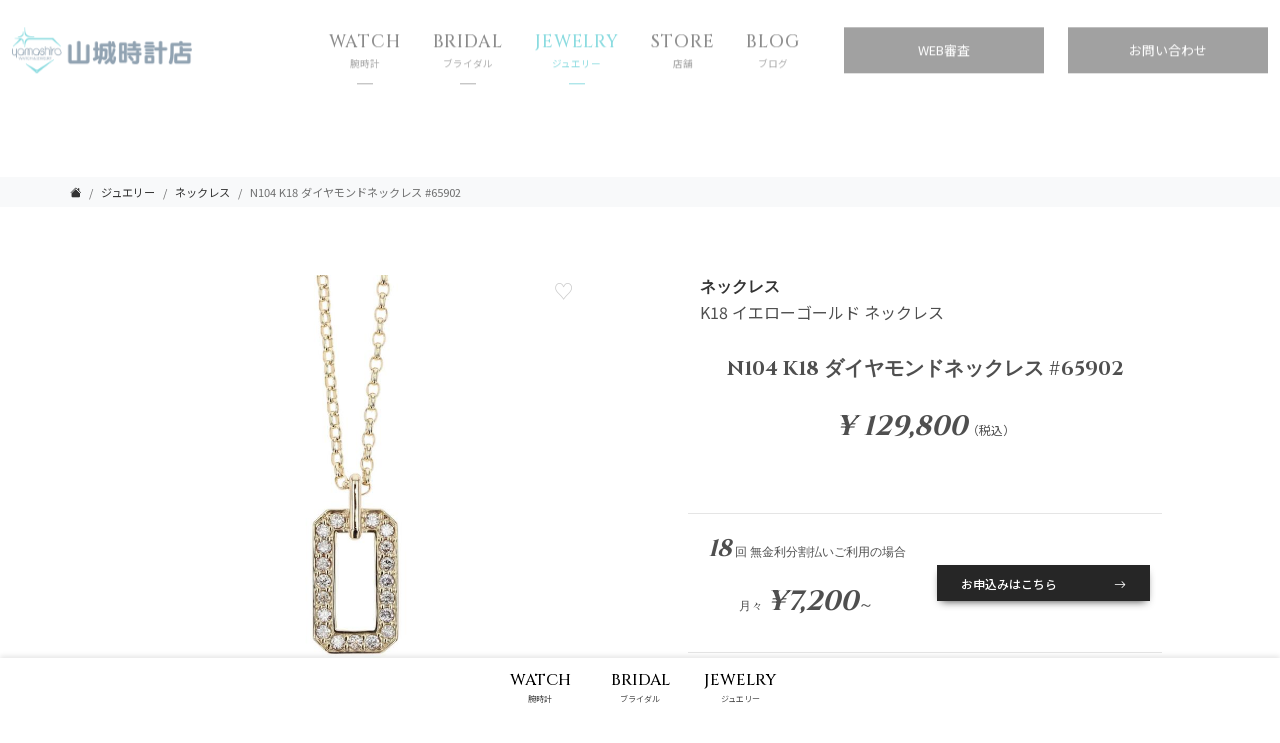

--- FILE ---
content_type: text/html; charset=UTF-8
request_url: https://www.yamashiro93.com/jewelry/jewelry-k18-diamondnecklace-2552090165902
body_size: 9727
content:
<!DOCTYPE html>
<html lang="en">

<head>
    <!-- Google Tag Manager -->
    <script>
        (function(w, d, s, l, i) {
            w[l] = w[l] || [];
            w[l].push({
                'gtm.start': new Date().getTime(),
                event: 'gtm.js'
            });
            var f = d.getElementsByTagName(s)[0],
                j = d.createElement(s),
                dl = l != 'dataLayer' ? '&l=' + l : '';
            j.async = true;
            j.src =
                'https://www.googletagmanager.com/gtm.js?id=' + i + dl;
            f.parentNode.insertBefore(j, f);
        })(window, document, 'script', 'dataLayer', 'GTM-5K6CW35');
    </script>
    <!-- End Google Tag Manager -->
    <!-- Google Tag Manager -->
    <script>
        (function(w, d, s, l, i) {
            w[l] = w[l] || [];
            w[l].push({
                'gtm.start': new Date().getTime(),
                event: 'gtm.js'
            });
            var f = d.getElementsByTagName(s)[0],
                j = d.createElement(s),
                dl = l != 'dataLayer' ? '&l=' + l : '';
            j.async = true;
            j.src =
                'https://www.googletagmanager.com/gtm.js?id=' + i + dl;
            f.parentNode.insertBefore(j, f);
        })(window, document, 'script', 'dataLayer', 'GTM-KJQNZTL8');
    </script>
    <!-- End Google Tag Manager -->
    <meta charset="utf-8">
    <meta name="viewport" content="width=device-width, initial-scale=1">
    <meta name="csrf-token" content="RspUtemdSaiFjEkYnAqeJ12Y3lPpDYDXHVoWNv98">

    <title>N104 K18 ダイヤモンドネックレス #65902 | 株式会社山城時計店</title>
    <meta name="description" content="N104 K18 ダイヤモンドネックレス #65902の商品詳細ページです。">
    <meta name="keywords" content="N104 K18 ダイヤモンドネックレス #65902">

    <!-- Fonts -->
    <link rel="preconnect" href="https://fonts.googleapis.com">
    <link rel="preconnect" href="https://fonts.gstatic.com" crossorigin>
    <link href="https://fonts.googleapis.com/css2?family=Noto+Sans+JP:wght@100;200;300;400;500;600;700;800;900&family=Cinzel:wght@400;500;600;700;800;900&display=swap" rel="stylesheet">

    <link rel="icon" href="/images/favicon.ico">
    <link href="https://cdn.jsdelivr.net/npm/bootstrap-icons/font/bootstrap-icons.css" rel="stylesheet">

    <!-- WordPressからのHTML読み込み時に使用 -->
    
    
    
    
    <!-- Scripts and Styles -->
    <link rel="preload" as="style" href="https://www.yamashiro93.com/build/resources/css/common.css" /><link rel="stylesheet" href="https://www.yamashiro93.com/build/resources/css/common.css" data-navigate-track="reload" />    <style>
    .favorite-toggle-btn {
        transition: all 0.3s ease;
        position: relative;
        overflow: hidden;
    }

    .favorite-toggle-btn:hover {
        transform: translateY(-2px);
        box-shadow: 0 4px 8px rgba(0, 0, 0, 0.1);
    }

    .favorite-toggle-btn.favorited {
        background-color: #dc3545 !important;
        border-color: #dc3545 !important;
        color: white !important;
    }

    .favorite-toggle-btn i {
        transition: transform 0.2s ease;
    }

    .favorite-toggle-btn:active i {
        transform: scale(1.2);
    }

    .favorite-toggle-btn.favorited i {
        animation: heartBeat 0.6s ease-in-out;
    }

    @keyframes heartBeat {
        0% {
            transform: scale(1);
        }

        25% {
            transform: scale(1.1);
        }

        50% {
            transform: scale(1);
        }

        75% {
            transform: scale(1.05);
        }

        100% {
            transform: scale(1);
        }
    }
</style>
    <!-- Livewire Styles --><style >[wire\:loading][wire\:loading], [wire\:loading\.delay][wire\:loading\.delay], [wire\:loading\.inline-block][wire\:loading\.inline-block], [wire\:loading\.inline][wire\:loading\.inline], [wire\:loading\.block][wire\:loading\.block], [wire\:loading\.flex][wire\:loading\.flex], [wire\:loading\.table][wire\:loading\.table], [wire\:loading\.grid][wire\:loading\.grid], [wire\:loading\.inline-flex][wire\:loading\.inline-flex] {display: none;}[wire\:loading\.delay\.none][wire\:loading\.delay\.none], [wire\:loading\.delay\.shortest][wire\:loading\.delay\.shortest], [wire\:loading\.delay\.shorter][wire\:loading\.delay\.shorter], [wire\:loading\.delay\.short][wire\:loading\.delay\.short], [wire\:loading\.delay\.default][wire\:loading\.delay\.default], [wire\:loading\.delay\.long][wire\:loading\.delay\.long], [wire\:loading\.delay\.longer][wire\:loading\.delay\.longer], [wire\:loading\.delay\.longest][wire\:loading\.delay\.longest] {display: none;}[wire\:offline][wire\:offline] {display: none;}[wire\:dirty]:not(textarea):not(input):not(select) {display: none;}:root {--livewire-progress-bar-color: #2299dd;}[x-cloak] {display: none !important;}</style>

    <!-- Add the slick-theme.css if you want default styling -->
    <link rel="stylesheet" type="text/css" href="https://cdn.jsdelivr.net/npm/slick-carousel@1.8.1/slick/slick.css" />
    <!-- Add the slick-theme.css if you want default styling -->
    <link rel="stylesheet" type="text/css" href="https://cdn.jsdelivr.net/npm/slick-carousel@1.8.1/slick/slick-theme.css" />
</head>

<body class="fon
t-sans antialiased">
            <div id="splash">
            <div class="progress-container" style="width: 100%; background-color: #ccc; height: 5px; border-radius: 5px;">
                <div class="progress-bar" style="width: 0; height: 100%; background-color:#0EB2BC; border-radius: 5px;"></div>
            </div>
            <div id="splash-logo">
                <div class="logo-image mx-auto">
                    <img src="https://www.yamashiro93.com/images/logo.png" alt="YAMASHIRO TOKEITEN" class="img-fluid" style="width: 200px;">
                </div>
            </div>
        </div>
    
    <div class="transition-fade">

        <!-- header Vue -->
        <div id="header"></div>

        <!-- トップページ、ブランドページ(routename:brand.index)、商品ページ(routename:product.show)　以外 -->
        
        <!-- パンくずリスト -->
                <nav aria-label="パンくずリスト" class="breadcrumbs ">
    <ol class="breadcrumb container">
        <li class="breadcrumb-item">
            <a href="https://www.yamashiro93.com"><i class="bi bi-house-fill"></i></a>
        </li>
                        <li class="breadcrumb-item">
            <a href="/jewelry_brands">ジュエリー</a>
        </li>
                                <li class="breadcrumb-item">
            <a href="/jewelry_brands/jewelry-collection-necklace">ネックレス</a>
        </li>
                                <li class="breadcrumb-item active" aria-current="page">
            N104 K18 ダイヤモンドネックレス #65902
        </li>
                    </ol>
</nav>        
        <main class="">
            <div class="container py-5">
    <div class="row">
        <div class="col-md-6">
            <div class="p-sm-5 p-3">
                <div class="position-relative">
                    <div class="image_main slick-main">
                                                        <img src="/files/jewelry/image01/880/default_image01.jpeg">
                                                        <img src="/files/jewelry/image02/880/default_image02.jpeg">
                                                        <img src="/files/jewelry/image03/880/default_image03.jpeg">
                                            </div>

                    
                    <div class="image_other slider-nav row justify-content-center">
                                                        <div class="item col-2 py-4">
                                    <img src="/files/jewelry/image01/880/thumbnail_image01.jpeg" class="img-fluid">
                                </div>
                                                        <div class="item col-2 py-4">
                                    <img src="/files/jewelry/image02/880/thumbnail_image02.jpeg" class="img-fluid">
                                </div>
                                                        <div class="item col-2 py-4">
                                    <img src="/files/jewelry/image03/880/thumbnail_image03.jpeg" class="img-fluid">
                                </div>
                                            </div>
                    <button class="like-trigger" data-product-type="jewelry" data-product-id="880">
</button>                </div>
            </div>

            <div class="text-center mb-8">
                            </div>
        </div>
        <div class="col-md-6">
            <div class="p-sm-5 p-3">
                <div class="en fs-6 fw-bold"><a href="/jewelry_brands/jewelry-collection-necklace">ネックレス</a></div>
                <div class="mb-8">K18 イエローゴールド ネックレス</div>

                <h1 class="en fs-5 fw-bold text-center mb-6">
                    N104 K18 ダイヤモンドネックレス #65902
                </h1>

                <div class="text-center mb-16">
                                        <span class="en fs-3 fw-bold fst-italic">&yen; 129,800</span><span class="fs-8">（税込）</span>
                                    </div>

                                <div class="py-4 my-5 row align-items-center" style="border-bottom: 1px solid rgba(0, 0, 0, 0.1); border-top: 1px solid rgba(0, 0, 0, 0.1);">
                    <div class="credit_title col text-center en">
                        <span class=" fs-4 fw-bold fst-italic me-1">18</span><span class="fs-8">回 無金利分割払いご利用の場合</span>

                        <div class="py-3 text-center">
                            <span class="fs-8">月々</span> <span class="fs-3 fw-bold fst-italic">&yen;7,200</span>～
                        </div>
                    </div>
                    <div class="col-sm credit_judge">
                        <a href="/credit?product_name=N104 K18 ダイヤモンドネックレス #65902" class="btn btn-dark text-white rounded-0 w-100 d-flex  align-items-center">
                            お申込みはこちら <i class="bi bi-arrow-right ms-auto"></i>
                        </a>
                    </div>
                </div>
                

                
                <div class="my-4 text-nowrap ">
                    <a href="/contact?product_name=N104 K18 ダイヤモンドネックレス #65902" class="btn btn-dark text-white rounded-0 w-100">お問い合わせ</a>
                </div>

                <div class="my-4 text-nowrap ">
                    <button
                        id="favorite-btn"
                        class="btn btn-outline-secondary text-dark rounded-0 w-100 favorite-toggle-btn"
                        data-product-type="jewelry"
                        data-product-id="880">
                        <i class="bi bi-heart me-2"></i>
                        <span class="favorite-text">お気に入りに追加</span>
                    </button>
                </div>
            </div>
        </div>
    </div>
    <div class="row justify-content-center">
        <div class="col-md-8">
            <div class="p-sm-5 p-3">
                <div class="fs-5 fw-bold text-center">
                    商品説明
                </div>
                <div>
                    <br />
<img alt="" src="/app/webroot/js/kcfinder/upload/images/AED882F9-7A98-4FFC-BF31-E3C525C54A41.jpeg" style="width: 1469px; height: 1469px;" /><br />
<a href="https://yamajewelry.base.shop/items/85652188"><img alt="" src="/app/webroot/js/kcfinder/upload/images/182E96A2-7CC9-4E13-B21A-638A43BB798A.jpeg" style="width: 1200px; height: 250px;" /></a>
<p><br />
<span style="font-size:11px;">K18とダイヤモンドでデザインされた<br />
存在感のあるネックレス<br />
<br />
動きのあるチェーンと<br />
綺麗なダイヤモンドが胸元で煌めきます<br />
<br />
<img alt="" src="/app/webroot/js/kcfinder/upload/images/C6F30275-9819-436A-AB83-C700509A3687.jpeg" style="width: 1397px; height: 1397px;" /><br />
<br />
マテリアル：K18<br />
宝石：ダイヤモンド 0.25ct<br />
チェーン長さ：45cm<br />
<br />
商品番号：2552090165902<br />
<br />
<a href="https://yamajewelry.base.shop/items/85652188"><img alt="" src="/app/webroot/js/kcfinder/upload/images/2BAD285C-CB87-48D4-A90B-2A4B926BECB0.jpeg" style="width: 1200px; height: 250px;" /></a></span></p>
                </div>
            </div>
        </div>
    </div>

    <div class="row justify-content-center">
        <div class="col-md-8">
            <div class="p-sm-5 p-3">
                <p><a href="../../blog/fair_jewelry/2024_jewelry-fair/"><span style="background-color: rgb(255, 255, 255); color: rgb(230, 126, 35);"></span></a></p>
<div style="text-align: center;"><a href="https://yamajewelry.base.shop/categories/2039870"><img alt="" src="../../app/webroot/js/kcfinder/upload/images/2021_08_%E3%82%B8%E3%83%A5%E3%82%A8%E3%83%AA%E3%83%BC%E8%AA%98%E5%B0%8E%E3%83%90%E3%83%8A%E3%83%BC.jpg" style="width: 1200px&quot;;"></a><br><br><br></div>
            </div>
        </div>
    </div>
</div>

<div id="product-data"
    data-product-id="880"
    data-product-type="jewelry">
</div>



<!-- 関連ブログ -->

<!-- おすすめ商品 -->

<div wire:snapshot="{&quot;data&quot;:{&quot;productType&quot;:&quot;jewelry&quot;,&quot;top&quot;:false,&quot;recommendedItems&quot;:[[],{&quot;s&quot;:&quot;arr&quot;}]},&quot;memo&quot;:{&quot;id&quot;:&quot;19Lz1gFXpsh5UqDHrjjQ&quot;,&quot;name&quot;:&quot;recommended-item&quot;,&quot;path&quot;:&quot;jewelry\/jewelry-k18-diamondnecklace-2552090165902&quot;,&quot;method&quot;:&quot;GET&quot;,&quot;children&quot;:[],&quot;scripts&quot;:[],&quot;assets&quot;:[],&quot;lazyLoaded&quot;:false,&quot;lazyIsolated&quot;:true,&quot;errors&quot;:[],&quot;locale&quot;:&quot;en&quot;},&quot;checksum&quot;:&quot;40047b83ff164392384ba2ac53eee194335c774788d894a384290f7118529ee2&quot;}" wire:effects="[]" wire:id="19Lz1gFXpsh5UqDHrjjQ" x-intersect="$wire.__lazyLoad(&#039;[base64]&#039;)"></div>
<div id="inline-wrap" class="mfp-hide">
    <div class="popup-content"></div>
</div>




        </main>

                <div class="border-top">
            <div class="footer-stores container-fluid " style="max-width: 1200px;">
                <h2 class="section-title text-center">
                    <div class="en split-text-up">STORES</div>
                    <div class="ja split-text-up">
                                                店舗案内
                                            </div>
                </h2>
                <div class="blur-to-clear">
                                        <div class="">
    <div class="row g-md-5 store-list">
                    <div class="col-md-3 col-6 mb-5">
                <div class="card position-relative h-100 hover-zoom-img ">
                    <figure class="overflow-hidden rounded-top-3">
                        <img src="https://www.yamashiro93.com/images/stores/naha-960-540.webp" alt="那覇メインプレイス店" class="card-img-top">
                    </figure>
                    <div class="card-body p-2 p-md-3 fs-7">
                        <div class="fw-bold mb-2">那覇メインプレイス店</div>
                        <div class="mb-4 fs-7">
                            <!-- <div>
                            〒 900-0006 那覇市おもろまち4-4-9                        </div> -->

                            <div class="en">
                                <span class="fs-7"><span class="d-none d-md-inline fs-8">OPEN：</span> 10:00 - 22:00</span>
                            </div>
                        </div>
                    </div>
                    <a href="/stores/naha" class="stretched-link"></a>
                </div>
            </div>
                    <div class="col-md-3 col-6 mb-5">
                <div class="card position-relative h-100 hover-zoom-img ">
                    <figure class="overflow-hidden rounded-top-3">
                        <img src="https://www.yamashiro93.com/images/stores/hamby-960-540.webp" alt="ハンビータウン店" class="card-img-top">
                    </figure>
                    <div class="card-body p-2 p-md-3 fs-7">
                        <div class="fw-bold mb-2">ハンビータウン店</div>
                        <div class="mb-4 fs-7">
                            <!-- <div>
                            〒 904-0117 中頭郡北谷町北前1-2-3                        </div> -->

                            <div class="en">
                                <span class="fs-7"><span class="d-none d-md-inline fs-8">OPEN：</span> 9:00 - 22:00</span>
                            </div>
                        </div>
                    </div>
                    <a href="/stores/hamby" class="stretched-link"></a>
                </div>
            </div>
                    <div class="col-md-3 col-6 mb-5">
                <div class="card position-relative h-100 hover-zoom-img ">
                    <figure class="overflow-hidden rounded-top-3">
                        <img src="https://www.yamashiro93.com/images/stores/gushikawa-960-540.webp" alt="具志川メインシティ店" class="card-img-top">
                    </figure>
                    <div class="card-body p-2 p-md-3 fs-7">
                        <div class="fw-bold mb-2">具志川メインシティ店</div>
                        <div class="mb-4 fs-7">
                            <!-- <div>
                            〒 904-2244 うるま市字江洲450-1                        </div> -->

                            <div class="en">
                                <span class="fs-7"><span class="d-none d-md-inline fs-8">OPEN：</span> 9:00 - 22:00</span>
                            </div>
                        </div>
                    </div>
                    <a href="/stores/gushikawa" class="stretched-link"></a>
                </div>
            </div>
                    <div class="col-md-3 col-6 mb-5">
                <div class="card position-relative h-100 hover-zoom-img ">
                    <figure class="overflow-hidden rounded-top-3">
                        <img src="https://www.yamashiro93.com/images/stores/parcocity-960-540.webp" alt="パルコシティ店" class="card-img-top">
                    </figure>
                    <div class="card-body p-2 p-md-3 fs-7">
                        <div class="fw-bold mb-2">パルコシティ店</div>
                        <div class="mb-4 fs-7">
                            <!-- <div>
                            〒 901-2123 浦添市西洲3-1-1                        </div> -->

                            <div class="en">
                                <span class="fs-7"><span class="d-none d-md-inline fs-8">OPEN：</span> 10:00 - 22:00</span>
                            </div>
                        </div>
                    </div>
                    <a href="/stores/parcocity" class="stretched-link"></a>
                </div>
            </div>
            </div>
</div>                                    </div>
            </div>
        </div>
        
        <footer>
    <div class="container">
        <div class="row justify-content-center pb-3 mb-5" style="font-size: 0.8rem; border-bottom: 1px solid rgba(0, 0, 0, 0.1);">
            <div class="col-auto">
                <a href="/watch_brands">腕時計</a>
            </div>
            <div class="col-auto">
                <a href="/bridal_brands">ブライダル</a>
            </div>
            <div class="col-auto">
                <a href="/jewelry_brands">ジュエリー</a>
            </div>
            <div class="col-auto">
                <a href="/stores">店舗案内</a>
            </div>
            <div class="col-auto">
                <a href="/company">会社概要</a>
            </div>
            <!-- <div class="col-auto">
                <a href="#">採用情報</a>
            </div>
            <div class="col-auto">
                <a href="#">よくある質問</a>
            </div> -->
            <div class="col-auto">
                <a href="/contact">お問い合わせ</a>
            </div>
        </div>

        <div class="text-center">
            <div class="sns-icon fs-5">
                <a href="https://www.instagram.com/yama46tokeiten_bridal/" target="_blank" rel="noopener noreferrer"><i class="bi bi-instagram h3 mx-4"></i></a>
                <a href="https://www.youtube.com/channel/UC8ePvJke6l-P5ZFwEtHaqiw" target="_blank" rel="noopener noreferrer"><i class="bi bi-youtube h3 mx-4"></i></a>
            </div>
        </div>
        <small>&copy; 2026 株式会社山城時計店. All rights reserved.</small>
</footer>

<div class="footer-fixed-content fixed-bottom">
    <div class="d-flex justify-content-center text-center">
        <div class="nav-item position-relative">
            <div class="en">
                WATCH
            </div>
            <div class="ja">
                腕時計
            </div>
            <a href="/watch_brands" class="stretched-link"></a>
        </div>

        <div class="nav-item position-relative">
            <div class="en">
                BRIDAL
            </div>
            <div class="ja">
                ブライダル
            </div>
            <a href="/bridal_brands" class="stretched-link"></a>
        </div>

        <div class="nav-item position-relative">
            <div class="en">
                JEWELRY
            </div>
            <div class="ja">
                ジュエリー
            </div>
            <a href="/jewelry_brands" class="stretched-link"></a>
        </div>
    </div>
</div>
        <div id="pageTop" class="back-to-top scroll-fadein">
            <div class="arrow">
                <div class="text">
                    TOP
                </div>
            </div>
        </div>

        <svg width="0" height="0" xmlns="http://www.w3.org/2000/svg">
            <filter id="noiseFilter">
                <!-- ざらざらノイズ -->
                <feTurbulence type="turbulence" baseFrequency="0.5" numOctaves="5" />
                <!-- アルファチャンネルのコントラストを下げる（少し透明にする） -->
                <feComponentTransfer>
                    <feFuncA type="linear" slope="0.2" />
                </feComponentTransfer>
                <!-- オーバーレイで合成 -->
                <feBlend in2="SourceGraphic" mode="multiply" />
                <!-- はみ出したフィルターを元の画像サイズでクリッピング -->
                <feComposite in2="SourceGraphic" operator="in" />
            </filter>
        </svg>

    </div>

    <!-- Livewire Scripts -->
<script src="/livewire/livewire.js?id=951e6947"   data-csrf="RspUtemdSaiFjEkYnAqeJ12Y3lPpDYDXHVoWNv98" data-update-uri="/livewire/update" data-navigate-once="true"></script>

    <script src="https://code.jquery.com/jquery-3.7.1.min.js"></script>
<script type="text/javascript" src="https://cdn.jsdelivr.net/npm/slick-carousel@1.8.1/slick/slick.min.js"></script>

<script src="https://cdn.jsdelivr.net/npm/axios/dist/axios.min.js"></script>
<script src="https://cdn.jsdelivr.net/npm/es6-promise@4/dist/es6-promise.auto.min.js"></script>

<link href="https://cdnjs.cloudflare.com/ajax/libs/magnific-popup.js/1.2.0/magnific-popup.min.css" rel="stylesheet">
<script src="https://cdnjs.cloudflare.com/ajax/libs/magnific-popup.js/1.2.0/jquery.magnific-popup.min.js"></script>

<script>
    $(function() {
        $('.sw-popup').magnificPopup({
            type: 'inline',
            preloader: false
        });
        $('.sw-popup').click(function(elem) {
            $('.popup-content').empty();
            axios.get('/api/popups/view/' + elem.target.dataset.popup).then((res) => {
                console.log(res)
                $('.popup-content').append(`<div>${res.data.content}</div>`);
            })

        }, );

        // スライダー
        $('body').find('.sw-slider').each(function(index, element) {
            $('.sw-slider').empty();
            axios.get('/api/sliders/view/' + element.dataset.slide).then((res) => {
                const slider = res.data
                $(this).append(`<div class="sw-slider-${slider.id}"></div>`);

                for (let i = 1; i <= 10; i++) {

                    if (slider["image_" + i]) {
                        // console.log(slider["image_" + i])
                        let img = `<img src="/files/slider/image_${i}/${slider.id}/thumbnail_${slider["image_" + i]}" alt="" style="margin: 0 auto;">`

                        let tag = ""
                        if (slider["url_" + i]) {

                            let blank = ""
                            if (slider["blank_" + i]) {
                                blank = ` target="_blank"`
                            }
                            tag = `<a href="${slider["url_" + i]}"${blank}>${img}</a>`
                        } else {
                            tag = `<span>${img}</span>`
                        }

                        $(`.sw-slider-${slider.id}`).append(tag);
                    }
                }
                $(`.sw-slider-${slider.id}`).slick({
                    arrows: false,
                    dots: true,
                });
            })
        })
    })
</script>

<script>
    $(function() {

        var slider = '.slick-main'; // スライダー
        var thumbnailItem = ".slider-nav .item"; // サムネイル画像アイテム

        // サムネイル画像アイテムに data-index でindex番号を付与
        $(thumbnailItem).each(function() {
            var index = $(thumbnailItem).index(this);
            $(this).attr("data-index", index);
        });

        // スライダー初期化後、カレントのサムネイル画像にクラス「thumbnail-current」を付ける
        // 「slickスライダー作成」の前にこの記述は書いてください。
        $(slider).on('init', function(slick) {
            var index = $(".slide-item.slick-slide.slick-current").attr("data-slick-index");
            $(thumbnailItem + '[data-index="' + index + '"]').addClass("thumbnail-current");
        });

        $(slider).slick({
            infinite: true,
            slidesToShow: 1,
            slidesToScroll: 1,
            //			autoplay: true,
            autoplaySpeed: 2000,
            arrows: false,
            fade: true,
            // asNavFor: '.slick-nav' //サムネイルのクラス名
        });

        //サムネイル画像アイテムをクリックしたときにスライダー切り替え
        $(thumbnailItem).on('click', function() {
            var index = $(this).attr("data-index");
            $(slider).slick("slickGoTo", index, false);
        });

        //サムネイル画像のカレントを切り替え
        $(slider).on('beforeChange', function(event, slick, currentSlide, nextSlide) {
            $(thumbnailItem).each(function() {
                $(this).removeClass("thumbnail-current");
            });
            $(thumbnailItem + '[data-index="' + nextSlide + '"]').addClass("thumbnail-current");
        });
        $('.slick-nav').slick({
            infinite: true,
            slidesToShow: 4,
            slidesToScroll: 1,
            asNavFor: '.slick-main', //スライダー本体のクラス名
            focusOnSelect: true,
            //			centerMode: true,
        });

        // お気に入りボタンの初期化と機能
        function initializeFavoriteButton() {
            const favoriteBtn = document.getElementById('favorite-btn');
            if (!favoriteBtn) return;

            const productType = favoriteBtn.dataset.productType;
            const productId = favoriteBtn.dataset.productId;

            // お気に入りの状態をチェック
            const checkFavoriteStatus = () => {
                const favorites = JSON.parse(localStorage.getItem('favorites') || '[]');
                const isFavorite = favorites.some(item =>
                    item.type === productType && item.id === productId
                );

                const heartIcon = favoriteBtn.querySelector('i');
                const favoriteText = favoriteBtn.querySelector('.favorite-text');

                if (isFavorite) {
                    favoriteBtn.classList.remove('btn-outline-secondary');
                    favoriteBtn.classList.add('btn-danger', 'favorited');
                    heartIcon.classList.remove('bi-heart');
                    heartIcon.classList.add('bi-heart-fill');
                    favoriteText.textContent = 'お気に入りから削除';
                } else {
                    favoriteBtn.classList.remove('btn-danger', 'favorited');
                    favoriteBtn.classList.add('btn-outline-secondary');
                    heartIcon.classList.remove('bi-heart-fill');
                    heartIcon.classList.add('bi-heart');
                    favoriteText.textContent = 'お気に入りに追加';
                }
            };

            // お気に入りの追加/削除処理
            const toggleFavorite = () => {
                let favorites = JSON.parse(localStorage.getItem('favorites') || '[]');
                const existingIndex = favorites.findIndex(item =>
                    item.type === productType && item.id === productId
                );

                if (existingIndex !== -1) {
                    // お気に入りから削除
                    favorites.splice(existingIndex, 1);
                    console.log(`お気に入りから削除: ${productType} ID:${productId}`);
                } else {
                    // お気に入りに追加
                    favorites.push({
                        type: productType,
                        id: productId,
                        addedAt: new Date().toISOString()
                    });
                    console.log(`お気に入りに追加: ${productType} ID:${productId}`);
                }

                localStorage.setItem('favorites', JSON.stringify(favorites));

                // カスタムイベントを発火（ヘッダーのカウンターなどを更新）
                const event = new CustomEvent('favoriteChanged', {
                    detail: {
                        productType,
                        productId,
                        isFavorite: existingIndex === -1
                    }
                });
                document.dispatchEvent(event);

                // ボタンの表示を更新
                checkFavoriteStatus();
            };

            // 初期状態を設定
            checkFavoriteStatus();

            // クリックイベントを設定
            favoriteBtn.addEventListener('click', function(e) {
                e.preventDefault();
                toggleFavorite();
            });

            // お気に入り変更イベントを監視（他の場所からの変更に対応）
            document.addEventListener('favoriteChanged', function(event) {
                if (event.detail.productType === productType &&
                    event.detail.productId === productId) {
                    checkFavoriteStatus();
                }
            });
        }

        // お気に入りボタンを初期化
        initializeFavoriteButton();

        // 閲覧履歴をローカルストレージに保存
        function addToViewedProducts() {
            const productData = document.getElementById('product-data');
            const productId = productData.dataset.productId;
            const productType = productData.dataset.productType;
            const viewedAt = new Date().toISOString();

            // ローカルストレージから現在の閲覧履歴を取得
            let viewedProducts = JSON.parse(localStorage.getItem('viewedProducts') || '[]');

            // 同じ商品が既にある場合は削除（重複を避ける）
            viewedProducts = viewedProducts.filter(item =>
                !(item.id === productId && item.type === productType)
            );

            // 新しい商品を配列の先頭に追加
            viewedProducts.unshift({
                id: productId,
                type: productType,
                viewedAt: viewedAt
            });

            // 最大20件まで保持（古いものは削除）
            if (viewedProducts.length > 20) {
                viewedProducts = viewedProducts.slice(0, 20);
            }

            // ローカルストレージに保存
            localStorage.setItem('viewedProducts', JSON.stringify(viewedProducts));

            // カスタムイベントを発火（他のコンポーネントで監視可能）
            const event = new CustomEvent('viewedProductsChanged', {
                detail: {
                    productType,
                    productId,
                    viewedProducts: viewedProducts
                }
            });
            document.dispatchEvent(event);

            // console.log('商品を閲覧履歴に追加しました:', {
            //     id: productId,
            //     type: productType,
            //     viewedAt: viewedAt
            // });
        }

        // ページ読み込み時に閲覧履歴に追加
        addToViewedProducts();
    });
</script>
    
    <!-- Scripts -->
    <link rel="preload" as="style" href="https://www.yamashiro93.com/build/resources/css/framework.css" /><link rel="preload" as="style" href="https://www.yamashiro93.com/build/resources/css/main.css" /><link rel="preload" as="style" href="https://www.yamashiro93.com/build/resources/css/header.css" /><link rel="modulepreload" href="https://www.yamashiro93.com/build/assets/header-XoL_6UNU.js" /><link rel="modulepreload" href="https://www.yamashiro93.com/build/assets/framework-DNm8Qfz2.js" /><link rel="modulepreload" href="https://www.yamashiro93.com/build/assets/main-Ddbnu1EB.js" /><link rel="modulepreload" href="https://www.yamashiro93.com/build/assets/index-CH_iu5NA.js" /><link rel="modulepreload" href="https://www.yamashiro93.com/build/assets/app-Pzf7dcef.js" /><link rel="modulepreload" href="https://www.yamashiro93.com/build/assets/ScrollTrigger-C4gmGO9R.js" /><link rel="modulepreload" href="https://www.yamashiro93.com/build/assets/gsap-DR-AZXaX.js" /><link rel="stylesheet" href="https://www.yamashiro93.com/build/resources/css/framework.css" data-navigate-track="reload" /><link rel="stylesheet" href="https://www.yamashiro93.com/build/resources/css/main.css" data-navigate-track="reload" /><link rel="stylesheet" href="https://www.yamashiro93.com/build/resources/css/header.css" data-navigate-track="reload" /><script type="module" src="https://www.yamashiro93.com/build/assets/header-XoL_6UNU.js" data-navigate-track="reload"></script><script type="module" src="https://www.yamashiro93.com/build/assets/app-Pzf7dcef.js" data-navigate-track="reload"></script><script type="module" src="https://www.yamashiro93.com/build/assets/gsap-DR-AZXaX.js" data-navigate-track="reload"></script>

    <script type="text/javascript">
        (function() {
            var tagjs = document.createElement("script");
            var s = document.getElementsByTagName("script")[0];
            tagjs.async = true;
            tagjs.src = "//s.yjtag.jp/tag.js#site=lO7gXPa";
            s.parentNode.insertBefore(tagjs, s);
        }());
    </script>
    <noscript>
        <iframe src="//b.yjtag.jp/iframe?c=lO7gXPa" width="1" height="1" frameborder="0" scrolling="no" marginheight="0" marginwidth="0"></iframe>
    </noscript>
    <script async src="https://s.yimg.jp/images/listing/tool/cv/ytag.js"></script>
    <script>
        window.yjDataLayer = window.yjDataLayer || [];

        function ytag() {
            yjDataLayer.push(arguments);
        }
        ytag({
            "type": "yjad_retargeting",
            "config": {
                "yahoo_retargeting_id": "JA48DDMESR",
                "yahoo_retargeting_label": "",
                "yahoo_retargeting_page_type": "",
                "yahoo_retargeting_items": [{
                    item_id: '',
                    category_id: '',
                    price: '',
                    quantity: ''
                }]
            }
        });
    </script>
</body>

</html>

--- FILE ---
content_type: text/css
request_url: https://www.yamashiro93.com/build/resources/css/header.css
body_size: 2880
content:
.mega-menu-content[data-v-6b8d627b]{position:absolute;top:calc(100% + 20px);left:0;width:100vw;z-index:2000;background:#fff;box-shadow:0 4px 16px #00000014;animation:fadeIn .2s;z-index:1000;overflow-y:auto;max-height:100vh}@media (max-width: 1600px){.mega-menu-content[data-v-6b8d627b]{width:100vw;padding:0}}.inner-content[data-v-6b8d627b]{max-width:1280px;margin:0 auto;padding:32px 16px}.fade-enter-active[data-v-6b8d627b],.fade-leave-active[data-v-6b8d627b]{transition:opacity .2s}.fade-enter-from[data-v-6b8d627b],.fade-leave-to[data-v-6b8d627b]{opacity:0}.header-sns[data-v-f1859d4a]{width:300px;position:absolute;right:0;top:0;transform:translate(-10%,-40%)}.header-sns.mobile[data-v-f1859d4a]{width:120px;position:relative;right:auto;top:auto;transform:none}.header-sns i[data-v-f1859d4a]{border:1px solid #fff;-webkit-backdrop-filter:blur(10px);backdrop-filter:blur(10px);background:#fff;border-radius:50%;color:#000;width:40px;height:40px;text-align:center;font-size:1.2rem;aspect-ratio:1/1!important;box-sizing:border-box;display:flex;align-items:center;justify-content:center;padding:0}.header-sns.mobile i[data-v-f1859d4a]{width:30px;height:30px}.v-expansion-panel-title{padding:0!important}.v-expansion-panel-text__wrapper{padding:1em .5em!important}.v-expansion-panel{background-color:rgb(var(--v-theme-surface));color:rgba(var(--v-theme-on-surface),var(--v-high-emphasis-opacity))}.v-expansion-panel:not(:first-child):after{border-color:rgba(var(--v-border-color),var(--v-border-opacity))}.v-expansion-panel--disabled .v-expansion-panel-title{color:rgba(var(--v-theme-on-surface),.26)}.v-expansion-panel--disabled .v-expansion-panel-title .v-expansion-panel-title__overlay{opacity:.4615384615}.v-expansion-panels{display:flex;flex-wrap:wrap;justify-content:center;list-style-type:none;padding:0;width:100%;position:relative;z-index:1}.v-expansion-panels:not(.v-expansion-panels--variant-accordion)>:not(:first-child):not(:last-child):not(.v-expansion-panel--active):not(.v-expansion-panel--before-active){border-bottom-left-radius:0!important;border-bottom-right-radius:0!important}.v-expansion-panels:not(.v-expansion-panels--variant-accordion)>:not(:first-child):not(:last-child):not(.v-expansion-panel--active):not(.v-expansion-panel--after-active){border-top-left-radius:0!important;border-top-right-radius:0!important}.v-expansion-panels:not(.v-expansion-panels--variant-accordion)>:first-child:not(:last-child):not(.v-expansion-panel--active):not(.v-expansion-panel--before-active){border-bottom-left-radius:0!important;border-bottom-right-radius:0!important}.v-expansion-panels:not(.v-expansion-panels--variant-accordion)>:last-child:not(:first-child):not(.v-expansion-panel--active):not(.v-expansion-panel--after-active){border-top-left-radius:0!important;border-top-right-radius:0!important}.v-expansion-panels--variant-accordion>:first-child:not(:last-child){border-bottom-left-radius:0!important;border-bottom-right-radius:0!important}.v-expansion-panels--variant-accordion>:last-child:not(:first-child){border-top-left-radius:0!important;border-top-right-radius:0!important}.v-expansion-panels--variant-accordion>:last-child:not(:first-child) .v-expansion-panel-title--active{border-bottom-left-radius:initial;border-bottom-right-radius:initial}.v-expansion-panels--variant-accordion>:not(:first-child):not(:last-child){border-radius:0!important}.v-expansion-panels--variant-accordion .v-expansion-panel-title__overlay{transition:.3s border-radius cubic-bezier(.4,0,.2,1)}.v-expansion-panel{flex:1 0 100%;max-width:100%;position:relative;transition:.3s all cubic-bezier(.4,0,.2,1);transition-property:margin-top,border-radius,border,max-width;border-radius:4px}.v-expansion-panel:not(:first-child):after{border-top-style:solid;border-top-width:thin;content:"";left:0;position:absolute;right:0;top:0;transition:.3s opacity cubic-bezier(.4,0,.2,1)}.v-expansion-panel--disabled .v-expansion-panel-title{pointer-events:none}.v-expansion-panel--active:not(:first-child),.v-expansion-panel--active+.v-expansion-panel{margin-top:16px}.v-expansion-panel--active:not(:first-child):after,.v-expansion-panel--active+.v-expansion-panel:after{opacity:0}.v-expansion-panel--active>.v-expansion-panel-title{border-bottom-left-radius:0;border-bottom-right-radius:0}.v-expansion-panel--active>.v-expansion-panel-title:not(.v-expansion-panel-title--static){min-height:64px}.v-expansion-panel__shadow{border-radius:inherit;z-index:-1}.v-expansion-panel__shadow{position:absolute;top:0;left:0;width:100%;height:100%}.v-expansion-panel__shadow{box-shadow:0 3px 1px -2px var(--v-shadow-key-umbra-opacity, rgba(0, 0, 0, .2)),0 2px 2px 0 var(--v-shadow-key-penumbra-opacity, rgba(0, 0, 0, .14)),0 1px 5px 0 var(--v-shadow-key-ambient-opacity, rgba(0, 0, 0, .12))}.v-expansion-panel-title{align-items:center;text-align:start;border-radius:inherit;display:flex;font-size:.9375rem;line-height:1;min-height:48px;outline:none;padding:16px 24px;position:relative;transition:.3s min-height cubic-bezier(.4,0,.2,1);width:100%;justify-content:space-between}.v-expansion-panel-title:hover>.v-expansion-panel-title__overlay{opacity:calc(var(--v-hover-opacity) * var(--v-theme-overlay-multiplier))}.v-expansion-panel-title:focus-visible>.v-expansion-panel-title__overlay{opacity:calc(var(--v-focus-opacity) * var(--v-theme-overlay-multiplier))}@supports not selector(:focus-visible){.v-expansion-panel-title:focus>.v-expansion-panel-title__overlay{opacity:calc(var(--v-focus-opacity) * var(--v-theme-overlay-multiplier))}}.v-expansion-panel-title--focusable.v-expansion-panel-title--active .v-expansion-panel-title__overlay{opacity:calc(var(--v-activated-opacity) * var(--v-theme-overlay-multiplier))}.v-expansion-panel-title--focusable.v-expansion-panel-title--active:hover .v-expansion-panel-title__overlay{opacity:calc((var(--v-activated-opacity) + var(--v-hover-opacity)) * var(--v-theme-overlay-multiplier))}.v-expansion-panel-title--focusable.v-expansion-panel-title--active:focus-visible .v-expansion-panel-title__overlay{opacity:calc((var(--v-activated-opacity) + var(--v-focus-opacity)) * var(--v-theme-overlay-multiplier))}@supports not selector(:focus-visible){.v-expansion-panel-title--focusable.v-expansion-panel-title--active:focus .v-expansion-panel-title__overlay{opacity:calc((var(--v-activated-opacity) + var(--v-focus-opacity)) * var(--v-theme-overlay-multiplier))}}.v-expansion-panel-title__overlay{background-color:currentColor;border-radius:inherit;opacity:0}.v-expansion-panel-title__overlay{position:absolute;top:0;left:0;width:100%;height:100%}.v-expansion-panel-title__icon{display:inline-flex;margin-bottom:-4px;margin-top:-4px;-webkit-user-select:none;user-select:none;margin-inline-start:auto}.v-expansion-panel-text{display:flex}.v-expansion-panel-text__wrapper{padding:8px 24px 16px;flex:1 1 auto;max-width:100%}.v-expansion-panels--variant-accordion>.v-expansion-panel{margin-top:0}.v-expansion-panels--variant-accordion>.v-expansion-panel:after{opacity:1}.v-expansion-panels--variant-popout>.v-expansion-panel{max-width:calc(100% - 32px)}.v-expansion-panels--variant-popout>.v-expansion-panel--active{max-width:calc(100% + 16px)}.v-expansion-panels--variant-inset>.v-expansion-panel{max-width:100%}.v-expansion-panels--variant-inset>.v-expansion-panel--active{max-width:calc(100% - 32px)}.v-expansion-panels--flat>.v-expansion-panel:after{border-top:none}.v-expansion-panels--flat>.v-expansion-panel .v-expansion-panel__shadow{display:none}.v-expansion-panels--tile{border-radius:0}.v-expansion-panels--tile>.v-expansion-panel{border-radius:0}.headline[data-v-f2c56c59]{color:#fff;font-size:12px;overflow:hidden;padding:6px 3px;text-align:center}.headline[data-v-f2c56c59] *{margin-bottom:0!important;padding:0!important;color:#fff;white-space:nowrap}.fade-enter-active[data-v-f2c56c59],.fade-leave-active[data-v-f2c56c59]{transition:opacity .5s ease}.fade-enter-from[data-v-f2c56c59],.fade-leave-to[data-v-f2c56c59]{opacity:0}.fade-enter-to[data-v-f2c56c59],.fade-leave-from[data-v-f2c56c59]{opacity:1}.header-wrapper[data-v-f2c56c59]{position:relative;z-index:10}.header-wrapper.fixed[data-v-f2c56c59]{position:fixed;top:0;left:0;width:100%;z-index:1000;-webkit-backdrop-filter:blur(10px);backdrop-filter:blur(10px);background:#ffffffb3}.header-wrapper.fixed header[data-v-f2c56c59]{padding:30px 0}.header-wrapper.fixed .header-sns[data-v-f2c56c59]{transform:translateY(-20px) scale(.9)}@media (max-width: 959px){.header-wrapper.fixed[data-v-f2c56c59]{position:fixed;top:0;left:0;width:100%;z-index:1000;-webkit-backdrop-filter:blur(10px);backdrop-filter:blur(10px);background:#fff6}.header-wrapper.fixed .headline[data-v-f2c56c59]{padding:0 3px}.header-wrapper.fixed header[data-v-f2c56c59]{padding:0}.header-wrapper.fixed .header-sns[data-v-f2c56c59]{transform:none}}.header-sns[data-v-f2c56c59]{transition:all .3s ease}header[data-v-f2c56c59]{position:relative;z-index:10;padding:50px 0;transition:all .3s ease}@media (max-width: 959px){header[data-v-f2c56c59]{padding:10px 0}}header .header-logo[data-v-f2c56c59]{width:180px}@media (max-width: 959px){header .header-logo[data-v-f2c56c59]{width:130px}}header .en[data-v-f2c56c59]{font-size:1.1rem;font-weight:500;letter-spacing:.05em;color:#000}header .jp[data-v-f2c56c59]{font-size:.6rem;font-weight:400}header .nav-item[data-v-f2c56c59]{position:relative}header .nav-item .custom-arrow-icon[data-v-f2c56c59]{position:absolute;top:105%;left:50%;transform:translate(-50%);width:20px;height:20px;display:flex;flex-direction:column;justify-content:center;align-items:center;transition:all .3s ease}header .nav-item .custom-arrow-icon .line[data-v-f2c56c59]{position:absolute;width:8px;height:1px;background-color:currentColor;transition:all .3s ease}header .nav-item .custom-arrow-icon .line-1[data-v-f2c56c59]{transform:translate(-4px) translateY(0) rotate(0);transform-origin:right center}header .nav-item .custom-arrow-icon .line-2[data-v-f2c56c59]{transform:translate(4px) translateY(0) rotate(0);transform-origin:left center}header .nav-item .custom-arrow-icon.active .line-1[data-v-f2c56c59]{transform:translate(-4px) translateY(0) rotate(45deg)}header .nav-item .custom-arrow-icon.active .line-2[data-v-f2c56c59]{transform:translate(4px) translateY(0) rotate(-45deg)}header .nav-item .jp[data-v-f2c56c59],header .nav-item .en[data-v-f2c56c59]{text-align:center}header .nav-item.active[data-v-f2c56c59] *{color:#00b1bb}header .nav-item.tab-active[data-v-f2c56c59] *{color:#b90}header .contact-btn[data-v-f2c56c59]{width:200px;display:block;padding:1em 0;font-size:.8rem;font-weight:400;background:#333!important;color:#fff!important;text-align:center}.search-box[data-v-f2c56c59]:after{content:"";position:absolute;top:0;left:0;width:100%;height:100%;background:linear-gradient(135deg,#fffffc,#fff);filter:url(#noiseFilter);z-index:-100;background-blend-mode:lighten}.v-dialog{align-items:center;justify-content:center;margin:auto}.v-dialog>.v-overlay__content{max-height:calc(100% - 48px);width:calc(100% - 48px);max-width:calc(100% - 48px);margin:24px}.v-dialog>.v-overlay__content,.v-dialog>.v-overlay__content>form{display:flex;flex-direction:column;min-height:0}.v-dialog>.v-overlay__content>.v-card,.v-dialog>.v-overlay__content>.v-sheet,.v-dialog>.v-overlay__content>form>.v-card,.v-dialog>.v-overlay__content>form>.v-sheet{--v-scrollbar-offset: 0px;border-radius:4px;overflow-y:auto;flex:1 1 100%}.v-dialog>.v-overlay__content>.v-card,.v-dialog>.v-overlay__content>.v-sheet,.v-dialog>.v-overlay__content>form>.v-card,.v-dialog>.v-overlay__content>form>.v-sheet{box-shadow:0 11px 15px -7px var(--v-shadow-key-umbra-opacity, rgba(0, 0, 0, .2)),0 24px 38px 3px var(--v-shadow-key-penumbra-opacity, rgba(0, 0, 0, .14)),0 9px 46px 8px var(--v-shadow-key-ambient-opacity, rgba(0, 0, 0, .12))}.v-dialog>.v-overlay__content>.v-card,.v-dialog>.v-overlay__content>form>.v-card{display:flex;flex-direction:column}.v-dialog>.v-overlay__content>.v-card>.v-card-item,.v-dialog>.v-overlay__content>form>.v-card>.v-card-item{padding:16px 24px}.v-dialog>.v-overlay__content>.v-card>.v-card-item+.v-card-text,.v-dialog>.v-overlay__content>form>.v-card>.v-card-item+.v-card-text{padding-top:0}.v-dialog>.v-overlay__content>.v-card>.v-card-text,.v-dialog>.v-overlay__content>form>.v-card>.v-card-text{font-size:inherit;letter-spacing:.03125em;line-height:inherit;padding:16px 24px 24px}.v-dialog>.v-overlay__content>.v-card>.v-card-actions,.v-dialog>.v-overlay__content>form>.v-card>.v-card-actions{justify-content:flex-end}.v-dialog--fullscreen{--v-scrollbar-offset: 0px}.v-dialog--fullscreen>.v-overlay__content{border-radius:0;margin:0;padding:0;width:100%;height:100%;max-width:100%;max-height:100%;overflow-y:auto;top:0;left:0}.v-dialog--fullscreen>.v-overlay__content>.v-card,.v-dialog--fullscreen>.v-overlay__content>.v-sheet,.v-dialog--fullscreen>.v-overlay__content>form>.v-card,.v-dialog--fullscreen>.v-overlay__content>form>.v-sheet{min-height:100%;min-width:100%;border-radius:0}.v-dialog--scrollable>.v-overlay__content>form,.v-dialog--scrollable>.v-overlay__content>form>.v-card{max-height:100%;max-width:100%}.v-dialog--scrollable>.v-overlay__content,.v-dialog--scrollable>.v-overlay__content>.v-card,.v-dialog--scrollable>.v-overlay__content>form,.v-dialog--scrollable>.v-overlay__content>form>.v-card{display:flex;flex:1 1 100%;flex-direction:column}.v-dialog--scrollable>.v-overlay__content>.v-card>.v-card-text,.v-dialog--scrollable>.v-overlay__content>form>.v-card>.v-card-text{backface-visibility:hidden;overflow-y:auto}.v-overlay-container{contain:layout;left:0;pointer-events:none;position:absolute;top:0;display:contents}.v-overlay-scroll-blocked{padding-inline-end:var(--v-scrollbar-offset)}.v-overlay-scroll-blocked:not(html){overflow-y:hidden!important}html.v-overlay-scroll-blocked{position:fixed;top:var(--v-body-scroll-y);left:var(--v-body-scroll-x);width:100%;height:100%}.v-overlay{--v-overlay-opacity: .32;border-radius:inherit;display:flex;left:0;pointer-events:none;position:fixed;top:0;bottom:0;right:0}.v-overlay__content{outline:none;position:absolute;pointer-events:auto;contain:layout}.v-overlay__scrim{pointer-events:auto;background:#000;border-radius:inherit;bottom:0;left:0;opacity:var(--v-overlay-opacity);position:fixed;right:0;top:0}.v-overlay--absolute,.v-overlay--contained .v-overlay__scrim{position:absolute}.v-overlay--scroll-blocked{padding-inline-end:var(--v-scrollbar-offset)}


--- FILE ---
content_type: application/javascript
request_url: https://www.yamashiro93.com/build/assets/main-Ddbnu1EB.js
body_size: 13691
content:
import{p as H,aF as $e,Q as W,az as Me,r as E,w as ce,a2 as xt,H as He,h as D,aX as Mt,g as Z,J as ne,q as v,K as ie,G as Q,aO as Ke,N as ae,aY as Ge,_ as Je,aZ as ke,a_ as pe,O as Ze,P as Qe,Y as It,a4 as De,a$ as qe,b0 as ve,m as de,a6 as Ce,a1 as pt,U as Xe,c as x,v as Pe,A as et,aK as tt,aN as nt,b1 as at,b2 as oe,F as Dt,b3 as lt,b4 as st,b5 as Pt,Z as Bt,aG as it,b6 as Be,b7 as rt,n as Ft,a as Lt,aq as Tt,b8 as At,b9 as Ot,aM as ue,$ as Rt,ba as Nt,W as ge,s as jt,S as Et,aw as Yt,y as Ie,bb as zt,j as Ut,o as ot,ad as Te,as as be,bc as Wt,a7 as Ht,bd as Kt,be as Ae,bf as Gt,bg as Jt,bh as Zt,aQ as _e,k as se,l as te,C as Oe,D as he,u as J,bi as Qt,V as qt,aa as Xt,bj as we,aR as en,bk as Re}from"./framework-DNm8Qfz2.js";var tn=typeof globalThis<"u"?globalThis:typeof window<"u"?window:typeof global<"u"?global:typeof self<"u"?self:{};function nn(e){return e&&e.__esModule&&Object.prototype.hasOwnProperty.call(e,"default")?e.default:e}var ut={exports:{}};(function(e,l){(function(n,i){e.exports=i()})(tn,function(){var n=1e3,i=6e4,t=36e5,o="millisecond",y="second",b="minute",$="hour",h="day",d="week",r="month",V="quarter",S="year",P="date",N="Invalid Date",O=/^(\d{4})[-/]?(\d{1,2})?[-/]?(\d{0,2})[Tt\s]*(\d{1,2})?:?(\d{1,2})?:?(\d{1,2})?[.:]?(\d+)?$/,K=/\[([^\]]+)]|Y{1,4}|M{1,4}|D{1,2}|d{1,4}|H{1,2}|h{1,2}|a|A|m{1,2}|s{1,2}|Z{1,2}|SSS/g,R={name:"en",weekdays:"Sunday_Monday_Tuesday_Wednesday_Thursday_Friday_Saturday".split("_"),months:"January_February_March_April_May_June_July_August_September_October_November_December".split("_"),ordinal:function(f){var u=["th","st","nd","rd"],a=f%100;return"["+f+(u[(a-20)%10]||u[a]||u[0])+"]"}},T=function(f,u,a){var c=String(f);return!c||c.length>=u?f:""+Array(u+1-c.length).join(a)+f},k={s:T,z:function(f){var u=-f.utcOffset(),a=Math.abs(u),c=Math.floor(a/60),s=a%60;return(u<=0?"+":"-")+T(c,2,"0")+":"+T(s,2,"0")},m:function f(u,a){if(u.date()<a.date())return-f(a,u);var c=12*(a.year()-u.year())+(a.month()-u.month()),s=u.clone().add(c,r),g=a-s<0,m=u.clone().add(c+(g?-1:1),r);return+(-(c+(a-s)/(g?s-m:m-s))||0)},a:function(f){return f<0?Math.ceil(f)||0:Math.floor(f)},p:function(f){return{M:r,y:S,w:d,d:h,D:P,h:$,m:b,s:y,ms:o,Q:V}[f]||String(f||"").toLowerCase().replace(/s$/,"")},u:function(f){return f===void 0}},M="en",_={};_[M]=R;var A="$isDayjsObject",L=function(f){return f instanceof G||!(!f||!f[A])},j=function f(u,a,c){var s;if(!u)return M;if(typeof u=="string"){var g=u.toLowerCase();_[g]&&(s=g),a&&(_[g]=a,s=g);var m=u.split("-");if(!s&&m.length>1)return f(m[0])}else{var w=u.name;_[w]=u,s=w}return!c&&s&&(M=s),s||!c&&M},B=function(f,u){if(L(f))return f.clone();var a=typeof u=="object"?u:{};return a.date=f,a.args=arguments,new G(a)},C=k;C.l=j,C.i=L,C.w=function(f,u){return B(f,{locale:u.$L,utc:u.$u,x:u.$x,$offset:u.$offset})};var G=function(){function f(a){this.$L=j(a.locale,null,!0),this.parse(a),this.$x=this.$x||a.x||{},this[A]=!0}var u=f.prototype;return u.parse=function(a){this.$d=function(c){var s=c.date,g=c.utc;if(s===null)return new Date(NaN);if(C.u(s))return new Date;if(s instanceof Date)return new Date(s);if(typeof s=="string"&&!/Z$/i.test(s)){var m=s.match(O);if(m){var w=m[2]-1||0,I=(m[7]||"0").substring(0,3);return g?new Date(Date.UTC(m[1],w,m[3]||1,m[4]||0,m[5]||0,m[6]||0,I)):new Date(m[1],w,m[3]||1,m[4]||0,m[5]||0,m[6]||0,I)}}return new Date(s)}(a),this.init()},u.init=function(){var a=this.$d;this.$y=a.getFullYear(),this.$M=a.getMonth(),this.$D=a.getDate(),this.$W=a.getDay(),this.$H=a.getHours(),this.$m=a.getMinutes(),this.$s=a.getSeconds(),this.$ms=a.getMilliseconds()},u.$utils=function(){return C},u.isValid=function(){return this.$d.toString()!==N},u.isSame=function(a,c){var s=B(a);return this.startOf(c)<=s&&s<=this.endOf(c)},u.isAfter=function(a,c){return B(a)<this.startOf(c)},u.isBefore=function(a,c){return this.endOf(c)<B(a)},u.$g=function(a,c,s){return C.u(a)?this[c]:this.set(s,a)},u.unix=function(){return Math.floor(this.valueOf()/1e3)},u.valueOf=function(){return this.$d.getTime()},u.startOf=function(a,c){var s=this,g=!!C.u(c)||c,m=C.p(a),w=function(ee,U){var le=C.w(s.$u?Date.UTC(s.$y,U,ee):new Date(s.$y,U,ee),s);return g?le:le.endOf(h)},I=function(ee,U){return C.w(s.toDate()[ee].apply(s.toDate("s"),(g?[0,0,0,0]:[23,59,59,999]).slice(U)),s)},p=this.$W,F=this.$M,z=this.$D,q="set"+(this.$u?"UTC":"");switch(m){case S:return g?w(1,0):w(31,11);case r:return g?w(1,F):w(0,F+1);case d:var X=this.$locale().weekStart||0,re=(p<X?p+7:p)-X;return w(g?z-re:z+(6-re),F);case h:case P:return I(q+"Hours",0);case $:return I(q+"Minutes",1);case b:return I(q+"Seconds",2);case y:return I(q+"Milliseconds",3);default:return this.clone()}},u.endOf=function(a){return this.startOf(a,!1)},u.$set=function(a,c){var s,g=C.p(a),m="set"+(this.$u?"UTC":""),w=(s={},s[h]=m+"Date",s[P]=m+"Date",s[r]=m+"Month",s[S]=m+"FullYear",s[$]=m+"Hours",s[b]=m+"Minutes",s[y]=m+"Seconds",s[o]=m+"Milliseconds",s)[g],I=g===h?this.$D+(c-this.$W):c;if(g===r||g===S){var p=this.clone().set(P,1);p.$d[w](I),p.init(),this.$d=p.set(P,Math.min(this.$D,p.daysInMonth())).$d}else w&&this.$d[w](I);return this.init(),this},u.set=function(a,c){return this.clone().$set(a,c)},u.get=function(a){return this[C.p(a)]()},u.add=function(a,c){var s,g=this;a=Number(a);var m=C.p(c),w=function(F){var z=B(g);return C.w(z.date(z.date()+Math.round(F*a)),g)};if(m===r)return this.set(r,this.$M+a);if(m===S)return this.set(S,this.$y+a);if(m===h)return w(1);if(m===d)return w(7);var I=(s={},s[b]=i,s[$]=t,s[y]=n,s)[m]||1,p=this.$d.getTime()+a*I;return C.w(p,this)},u.subtract=function(a,c){return this.add(-1*a,c)},u.format=function(a){var c=this,s=this.$locale();if(!this.isValid())return s.invalidDate||N;var g=a||"YYYY-MM-DDTHH:mm:ssZ",m=C.z(this),w=this.$H,I=this.$m,p=this.$M,F=s.weekdays,z=s.months,q=s.meridiem,X=function(U,le,fe,me){return U&&(U[le]||U(c,g))||fe[le].slice(0,me)},re=function(U){return C.s(w%12||12,U,"0")},ee=q||function(U,le,fe){var me=U<12?"AM":"PM";return fe?me.toLowerCase():me};return g.replace(K,function(U,le){return le||function(fe){switch(fe){case"YY":return String(c.$y).slice(-2);case"YYYY":return C.s(c.$y,4,"0");case"M":return p+1;case"MM":return C.s(p+1,2,"0");case"MMM":return X(s.monthsShort,p,z,3);case"MMMM":return X(z,p);case"D":return c.$D;case"DD":return C.s(c.$D,2,"0");case"d":return String(c.$W);case"dd":return X(s.weekdaysMin,c.$W,F,2);case"ddd":return X(s.weekdaysShort,c.$W,F,3);case"dddd":return F[c.$W];case"H":return String(w);case"HH":return C.s(w,2,"0");case"h":return re(1);case"hh":return re(2);case"a":return ee(w,I,!0);case"A":return ee(w,I,!1);case"m":return String(I);case"mm":return C.s(I,2,"0");case"s":return String(c.$s);case"ss":return C.s(c.$s,2,"0");case"SSS":return C.s(c.$ms,3,"0");case"Z":return m}return null}(U)||m.replace(":","")})},u.utcOffset=function(){return 15*-Math.round(this.$d.getTimezoneOffset()/15)},u.diff=function(a,c,s){var g,m=this,w=C.p(c),I=B(a),p=(I.utcOffset()-this.utcOffset())*i,F=this-I,z=function(){return C.m(m,I)};switch(w){case S:g=z()/12;break;case r:g=z();break;case V:g=z()/3;break;case d:g=(F-p)/6048e5;break;case h:g=(F-p)/864e5;break;case $:g=F/t;break;case b:g=F/i;break;case y:g=F/n;break;default:g=F}return s?g:C.a(g)},u.daysInMonth=function(){return this.endOf(r).$D},u.$locale=function(){return _[this.$L]},u.locale=function(a,c){if(!a)return this.$L;var s=this.clone(),g=j(a,c,!0);return g&&(s.$L=g),s},u.clone=function(){return C.w(this.$d,this)},u.toDate=function(){return new Date(this.valueOf())},u.toJSON=function(){return this.isValid()?this.toISOString():null},u.toISOString=function(){return this.$d.toISOString()},u.toString=function(){return this.$d.toUTCString()},f}(),Y=G.prototype;return B.prototype=Y,[["$ms",o],["$s",y],["$m",b],["$H",$],["$W",h],["$M",r],["$y",S],["$D",P]].forEach(function(f){Y[f[1]]=function(u){return this.$g(u,f[0],f[1])}}),B.extend=function(f,u){return f.$i||(f(u,G,B),f.$i=!0),B},B.locale=j,B.isDayjs=L,B.unix=function(f){return B(1e3*f)},B.en=_[M],B.Ls=_,B.p={},B})})(ut);var an=ut.exports;const ln=nn(an),sn=(e,l)=>{const n=e.__vccOpts||e;for(const[i,t]of l)n[i]=t;return n},ct=Symbol.for("vuetify:form"),rn=H({disabled:Boolean,fastFail:Boolean,readonly:Boolean,modelValue:{type:Boolean,default:null},validateOn:{type:String,default:"input"}},"form");function on(e){const l=$e(e,"modelValue"),n=W(()=>e.disabled),i=W(()=>e.readonly),t=Me(!1),o=E([]),y=E([]);async function b(){const d=[];let r=!0;y.value=[],t.value=!0;for(const V of o.value){const S=await V.validate();if(S.length>0&&(r=!1,d.push({id:V.id,errorMessages:S})),!r&&e.fastFail)break}return y.value=d,t.value=!1,{valid:r,errors:y.value}}function $(){o.value.forEach(d=>d.reset())}function h(){o.value.forEach(d=>d.resetValidation())}return ce(o,()=>{let d=0,r=0;const V=[];for(const S of o.value)S.isValid===!1?(r++,V.push({id:S.id,errorMessages:S.errorMessages})):S.isValid===!0&&d++;y.value=V,l.value=r>0?!1:d===o.value.length?!0:null},{deep:!0,flush:"post"}),xt(ct,{register:d=>{let{id:r,vm:V,validate:S,reset:P,resetValidation:N}=d;o.value.some(O=>O.id===r),o.value.push({id:r,validate:S,reset:P,resetValidation:N,vm:Mt(V),isValid:null,errorMessages:[]})},unregister:d=>{o.value=o.value.filter(r=>r.id!==d)},update:(d,r,V)=>{const S=o.value.find(P=>P.id===d);S&&(S.isValid=r,S.errorMessages=V)},isDisabled:n,isReadonly:i,isValidating:t,isValid:l,items:o,validateOn:W(()=>e.validateOn)}),{errors:y,isDisabled:n,isReadonly:i,isValidating:t,isValid:l,items:o,validate:b,reset:$,resetValidation:h}}function un(e){const l=He(ct,null);return{...l,isReadonly:D(()=>!!((e==null?void 0:e.readonly)??(l==null?void 0:l.isReadonly.value))),isDisabled:D(()=>!!((e==null?void 0:e.disabled)??(l==null?void 0:l.isDisabled.value)))}}const cn=H({...ae(),...rn()},"VForm"),dn=Z()({name:"VForm",props:cn(),emits:{"update:modelValue":e=>!0,submit:e=>!0},setup(e,l){let{slots:n,emit:i}=l;const t=on(e),o=E();function y($){$.preventDefault(),t.reset()}function b($){const h=$,d=t.validate();h.then=d.then.bind(d),h.catch=d.catch.bind(d),h.finally=d.finally.bind(d),i("submit",h),h.defaultPrevented||d.then(r=>{var S;let{valid:V}=r;V&&((S=o.value)==null||S.submit())}),h.preventDefault()}return ne(()=>{var $;return v("form",{ref:o,class:Q(["v-form",e.class]),style:ie(e.style),novalidate:!0,onReset:y,onSubmit:b},[($=n.default)==null?void 0:$.call(n,t)])}),Ke(t,o)}}),dt=ke.reduce((e,l)=>(e[l]={type:[Boolean,String,Number],default:!1},e),{}),ft=ke.reduce((e,l)=>{const n="offset"+pe(l);return e[n]={type:[String,Number],default:null},e},{}),vt=ke.reduce((e,l)=>{const n="order"+pe(l);return e[n]={type:[String,Number],default:null},e},{}),Ne={col:Object.keys(dt),offset:Object.keys(ft),order:Object.keys(vt)};function fn(e,l,n){let i=e;if(!(n==null||n===!1)){if(l){const t=l.replace(e,"");i+=`-${t}`}return e==="col"&&(i="v-"+i),e==="col"&&(n===""||n===!0)||(i+=`-${n}`),i.toLowerCase()}}const vn=["auto","start","end","center","baseline","stretch"],gn=H({cols:{type:[Boolean,String,Number],default:!1},...dt,offset:{type:[String,Number],default:null},...ft,order:{type:[String,Number],default:null},...vt,alignSelf:{type:String,default:null,validator:e=>vn.includes(e)},...ae(),...Je()},"VCol"),Ve=Z()({name:"VCol",props:gn(),setup(e,l){let{slots:n}=l;const i=D(()=>{const t=[];let o;for(o in Ne)Ne[o].forEach(b=>{const $=e[b],h=fn(o,b,$);h&&t.push(h)});const y=t.some(b=>b.startsWith("v-col-"));return t.push({"v-col":!y||!e.cols,[`v-col-${e.cols}`]:e.cols,[`offset-${e.offset}`]:e.offset,[`order-${e.order}`]:e.order,[`align-self-${e.alignSelf}`]:e.alignSelf}),t});return()=>{var t;return Ge(e.tag,{class:[i.value,e.class],style:e.style},(t=n.default)==null?void 0:t.call(n))}}}),Fe=["start","end","center"],gt=["space-between","space-around","space-evenly"];function Le(e,l){return ke.reduce((n,i)=>{const t=e+pe(i);return n[t]=l(),n},{})}const mn=[...Fe,"baseline","stretch"],mt=e=>mn.includes(e),ht=Le("align",()=>({type:String,default:null,validator:mt})),hn=[...Fe,...gt],yt=e=>hn.includes(e),bt=Le("justify",()=>({type:String,default:null,validator:yt})),yn=[...Fe,...gt,"stretch"],$t=e=>yn.includes(e),kt=Le("alignContent",()=>({type:String,default:null,validator:$t})),je={align:Object.keys(ht),justify:Object.keys(bt),alignContent:Object.keys(kt)},bn={align:"align",justify:"justify",alignContent:"align-content"};function $n(e,l,n){let i=bn[e];if(n!=null){if(l){const t=l.replace(e,"");i+=`-${t}`}return i+=`-${n}`,i.toLowerCase()}}const kn=H({dense:Boolean,noGutters:Boolean,align:{type:String,default:null,validator:mt},...ht,justify:{type:String,default:null,validator:yt},...bt,alignContent:{type:String,default:null,validator:$t},...kt,...ae(),...Je()},"VRow"),xe=Z()({name:"VRow",props:kn(),setup(e,l){let{slots:n}=l;const i=D(()=>{const t=[];let o;for(o in je)je[o].forEach(y=>{const b=e[y],$=$n(o,y,b);$&&t.push($)});return t.push({"v-row--no-gutters":e.noGutters,"v-row--dense":e.dense,[`align-${e.align}`]:e.align,[`justify-${e.justify}`]:e.justify,[`align-content-${e.alignContent}`]:e.alignContent}),t});return()=>{var t;return Ge(e.tag,{class:["v-row",i.value,e.class],style:e.style},(t=n.default)==null?void 0:t.call(n))}}}),Cn={actions:"button@2",article:"heading, paragraph",avatar:"avatar",button:"button",card:"image, heading","card-avatar":"image, list-item-avatar",chip:"chip","date-picker":"list-item, heading, divider, date-picker-options, date-picker-days, actions","date-picker-options":"text, avatar@2","date-picker-days":"avatar@28",divider:"divider",heading:"heading",image:"image","list-item":"text","list-item-avatar":"avatar, text","list-item-two-line":"sentences","list-item-avatar-two-line":"avatar, sentences","list-item-three-line":"paragraph","list-item-avatar-three-line":"avatar, paragraph",ossein:"ossein",paragraph:"text@3",sentences:"text@2",subtitle:"text",table:"table-heading, table-thead, table-tbody, table-tfoot","table-heading":"chip, text","table-thead":"heading@6","table-tbody":"table-row-divider@6","table-row-divider":"table-row, divider","table-row":"text@6","table-tfoot":"text@2, avatar@2",text:"text"};function Sn(e){let l=arguments.length>1&&arguments[1]!==void 0?arguments[1]:[];return v("div",{class:Q(["v-skeleton-loader__bone",`v-skeleton-loader__${e}`])},[l])}function Ee(e){const[l,n]=e.split("@");return Array.from({length:n}).map(()=>Se(l))}function Se(e){let l=[];if(!e)return l;const n=Cn[e];if(e!==n){if(e.includes(","))return Ye(e);if(e.includes("@"))return Ee(e);n.includes(",")?l=Ye(n):n.includes("@")?l=Ee(n):n&&l.push(Se(n))}return[Sn(e,l)]}function Ye(e){return e.replace(/\s/g,"").split(",").map(Se)}const _n=H({boilerplate:Boolean,color:String,loading:Boolean,loadingText:{type:String,default:"$vuetify.loading"},type:{type:[String,Array],default:"ossein"},...Xe(),...pt(),...Ce()},"VSkeletonLoader"),ze=Z()({name:"VSkeletonLoader",props:_n(),setup(e,l){let{slots:n}=l;const{backgroundColorClasses:i,backgroundColorStyles:t}=Ze(()=>e.color),{dimensionStyles:o}=Qe(e),{elevationClasses:y}=It(e),{themeClasses:b}=De(e),{t:$}=qe(),h=D(()=>Se(ve(e.type).join(",")));return ne(()=>{var V;const d=!n.default||e.loading,r=e.boilerplate||!d?{}:{ariaLive:"polite",ariaLabel:$(e.loadingText),role:"alert"};return v("div",de({class:["v-skeleton-loader",{"v-skeleton-loader--boilerplate":e.boilerplate},b.value,i.value,y.value],style:[t.value,d?o.value:{}]},r),[d?h.value:(V=n.default)==null?void 0:V.call(n)])}),{}}}),wn=H({active:Boolean,disabled:Boolean,max:[Number,String],value:{type:[Number,String],default:0},...ae(),...nt({transition:{component:at}})},"VCounter"),Vn=Z()({name:"VCounter",functional:!0,props:wn(),setup(e,l){let{slots:n}=l;const i=W(()=>e.max?`${e.value} / ${e.max}`:String(e.value));return ne(()=>x(tt,{transition:e.transition},{default:()=>[Pe(v("div",{class:Q(["v-counter",{"text-error":e.max&&!e.disabled&&parseFloat(e.value)>parseFloat(e.max)},e.class]),style:ie(e.style)},[n.default?n.default({counter:i.value,max:e.max,value:e.value}):i.value]),[[et,e.active]])]})),{}}}),xn=H({text:String,onClick:oe(),...ae(),...Ce()},"VLabel"),Mn=Z()({name:"VLabel",props:xn(),setup(e,l){let{slots:n}=l;return ne(()=>{var i;return v("label",{class:Q(["v-label",{"v-label--clickable":!!e.onClick},e.class]),style:ie(e.style),onClick:e.onClick},[e.text,(i=n.default)==null?void 0:i.call(n)])}),{}}}),In=H({floating:Boolean,...ae()},"VFieldLabel"),ye=Z()({name:"VFieldLabel",props:In(),setup(e,l){let{slots:n}=l;return ne(()=>x(Mn,{class:Q(["v-field-label",{"v-field-label--floating":e.floating},e.class]),style:ie(e.style)},n)),{}}});function Ct(e){const{t:l}=qe();function n(i){let{name:t,color:o,...y}=i;const b={prepend:"prependAction",prependInner:"prependAction",append:"appendAction",appendInner:"appendAction",clear:"clear"}[t],$=e[`onClick:${t}`];function h(r){r.key!=="Enter"&&r.key!==" "||(r.preventDefault(),r.stopPropagation(),lt($,new PointerEvent("click",r)))}const d=$&&b?l(`$vuetify.input.${b}`,e.label??""):void 0;return x(Dt,de({icon:e[`${t}Icon`],"aria-label":d,onClick:$,onKeydown:h,color:o},y),null)}return{InputIcon:n}}const St=H({focused:Boolean,"onUpdate:focused":oe()},"focus");function _t(e){let l=arguments.length>1&&arguments[1]!==void 0?arguments[1]:st();const n=$e(e,"focused"),i=W(()=>({[`${l}--focused`]:n.value}));function t(){n.value=!0}function o(){n.value=!1}return{focusClasses:i,isFocused:n,focus:t,blur:o}}const pn=["underlined","outlined","filled","solo","solo-inverted","solo-filled","plain"],wt=H({appendInnerIcon:ge,bgColor:String,clearable:Boolean,clearIcon:{type:ge,default:"$clear"},active:Boolean,centerAffix:{type:Boolean,default:void 0},color:String,baseColor:String,details:Boolean,dirty:Boolean,disabled:{type:Boolean,default:null},glow:Boolean,error:Boolean,flat:Boolean,iconColor:[Boolean,String],label:String,persistentClear:Boolean,prependInnerIcon:ge,reverse:Boolean,singleLine:Boolean,variant:{type:String,default:"filled",validator:e=>pn.includes(e)},"onClick:clear":oe(),"onClick:appendInner":oe(),"onClick:prependInner":oe(),...ae(),...Nt(),...Rt(),...Ce()},"VField"),Ue=Z()({name:"VField",inheritAttrs:!1,props:{id:String,...St(),...wt()},emits:{"update:focused":e=>!0,"update:modelValue":e=>!0},setup(e,l){let{attrs:n,emit:i,slots:t}=l;const{themeClasses:o}=De(e),{loaderClasses:y}=Pt(e),{focusClasses:b,isFocused:$,focus:h,blur:d}=_t(e),{InputIcon:r}=Ct(e),{roundedClasses:V}=Bt(e),{rtlClasses:S}=it(),P=W(()=>e.dirty||e.active),N=W(()=>!!(e.label||t.label)),O=W(()=>!e.singleLine&&N.value),K=Be(),R=D(()=>e.id||`input-${K}`),T=W(()=>e.details?`${R.value}-messages`:void 0),k=E(),M=E(),_=E(),A=D(()=>["plain","underlined"].includes(e.variant)),L=D(()=>e.error||e.disabled?void 0:P.value&&$.value?e.color:e.baseColor),j=D(()=>{if(!(!e.iconColor||e.glow&&!$.value))return e.iconColor===!0?L.value:e.iconColor}),{backgroundColorClasses:B,backgroundColorStyles:C}=Ze(()=>e.bgColor),{textColorClasses:G,textColorStyles:Y}=rt(L);ce(P,a=>{if(O.value){const c=k.value.$el,s=M.value.$el;requestAnimationFrame(()=>{const g=Ft(c),m=s.getBoundingClientRect(),w=m.x-g.x,I=m.y-g.y-(g.height/2-m.height/2),p=m.width/.75,F=Math.abs(p-g.width)>1?{maxWidth:Tt(p)}:void 0,z=getComputedStyle(c),q=getComputedStyle(s),X=parseFloat(z.transitionDuration)*1e3||150,re=parseFloat(q.getPropertyValue("--v-field-label-scale")),ee=q.getPropertyValue("color");c.style.visibility="visible",s.style.visibility="hidden",Lt(c,{transform:`translate(${w}px, ${I}px) scale(${re})`,color:ee,...F},{duration:X,easing:jt,direction:a?"normal":"reverse"}).finished.then(()=>{c.style.removeProperty("visibility"),s.style.removeProperty("visibility")})})}},{flush:"post"});const f=D(()=>({isActive:P,isFocused:$,controlRef:_,blur:d,focus:h}));function u(a){a.target!==document.activeElement&&a.preventDefault()}return ne(()=>{var w,I,p;const a=e.variant==="outlined",c=!!(t["prepend-inner"]||e.prependInnerIcon),s=!!(e.clearable||t.clear)&&!e.disabled,g=!!(t["append-inner"]||e.appendInnerIcon||s),m=()=>t.label?t.label({...f.value,label:e.label,props:{for:R.value}}):e.label;return v("div",de({class:["v-field",{"v-field--active":P.value,"v-field--appended":g,"v-field--center-affix":e.centerAffix??!A.value,"v-field--disabled":e.disabled,"v-field--dirty":e.dirty,"v-field--error":e.error,"v-field--glow":e.glow,"v-field--flat":e.flat,"v-field--has-background":!!e.bgColor,"v-field--persistent-clear":e.persistentClear,"v-field--prepended":c,"v-field--reverse":e.reverse,"v-field--single-line":e.singleLine,"v-field--no-label":!m(),[`v-field--variant-${e.variant}`]:!0},o.value,B.value,b.value,y.value,V.value,S.value,e.class],style:[C.value,e.style],onClick:u},n),[v("div",{class:"v-field__overlay"},null),x(At,{name:"v-field",active:!!e.loading,color:e.error?"error":typeof e.loading=="string"?e.loading:e.color},{default:t.loader}),c&&v("div",{key:"prepend",class:"v-field__prepend-inner"},[e.prependInnerIcon&&x(r,{key:"prepend-icon",name:"prependInner",color:j.value},null),(w=t["prepend-inner"])==null?void 0:w.call(t,f.value)]),v("div",{class:"v-field__field","data-no-activator":""},[["filled","solo","solo-inverted","solo-filled"].includes(e.variant)&&O.value&&x(ye,{key:"floating-label",ref:M,class:Q([G.value]),floating:!0,for:R.value,"aria-hidden":!P.value,style:ie(Y.value)},{default:()=>[m()]}),N.value&&x(ye,{key:"label",ref:k,for:R.value},{default:()=>[m()]}),((I=t.default)==null?void 0:I.call(t,{...f.value,props:{id:R.value,class:"v-field__input","aria-describedby":T.value},focus:h,blur:d}))??v("div",{id:R.value,class:"v-field__input","aria-describedby":T.value},null)]),s&&x(Ot,{key:"clear"},{default:()=>[Pe(v("div",{class:"v-field__clearable",onMousedown:F=>{F.preventDefault(),F.stopPropagation()}},[x(Et,{defaults:{VIcon:{icon:e.clearIcon}}},{default:()=>[t.clear?t.clear({...f.value,props:{onFocus:h,onBlur:d,onClick:e["onClick:clear"],tabindex:-1}}):x(r,{name:"clear",onFocus:h,onBlur:d,tabindex:-1},null)]})]),[[et,e.dirty]])]}),g&&v("div",{key:"append",class:"v-field__append-inner"},[(p=t["append-inner"])==null?void 0:p.call(t,f.value),e.appendInnerIcon&&x(r,{key:"append-icon",name:"appendInner",color:j.value},null)]),v("div",{class:Q(["v-field__outline",G.value]),style:ie(Y.value)},[a&&v(ue,null,[v("div",{class:"v-field__outline__start"},null),O.value&&v("div",{class:"v-field__outline__notch"},[x(ye,{ref:M,floating:!0,for:R.value,"aria-hidden":!P.value},{default:()=>[m()]})]),v("div",{class:"v-field__outline__end"},null)]),A.value&&O.value&&x(ye,{ref:M,floating:!0,for:R.value,"aria-hidden":!P.value},{default:()=>[m()]})])])}),{controlRef:_,fieldIconColor:j}}}),Dn=H({active:Boolean,color:String,messages:{type:[Array,String],default:()=>[]},...ae(),...nt({transition:{component:at,leaveAbsolute:!0,group:!0}})},"VMessages"),Pn=Z()({name:"VMessages",props:Dn(),setup(e,l){let{slots:n}=l;const i=D(()=>ve(e.messages)),{textColorClasses:t,textColorStyles:o}=rt(()=>e.color);return ne(()=>x(tt,{transition:e.transition,tag:"div",class:Q(["v-messages",t.value,e.class]),style:ie([o.value,e.style])},{default:()=>[e.active&&i.value.map((y,b)=>v("div",{class:"v-messages__message",key:`${b}-${i.value}`},[n.message?n.message({message:y}):y]))]})),{}}}),Bn=Symbol.for("vuetify:rules");function Fn(e){const l=He(Bn,null);if(!e){if(!l)throw new Error("Could not find Vuetify rules injection");return l.aliases}return(l==null?void 0:l.resolve(e))??W(e)}const Ln=H({disabled:{type:Boolean,default:null},error:Boolean,errorMessages:{type:[Array,String],default:()=>[]},maxErrors:{type:[Number,String],default:1},name:String,label:String,readonly:{type:Boolean,default:null},rules:{type:Array,default:()=>[]},modelValue:null,validateOn:String,validationValue:null,...St()},"validation");function Tn(e){let l=arguments.length>1&&arguments[1]!==void 0?arguments[1]:st(),n=arguments.length>2&&arguments[2]!==void 0?arguments[2]:Be();const i=$e(e,"modelValue"),t=D(()=>e.validationValue===void 0?i.value:e.validationValue),o=un(e),y=Fn(()=>e.rules),b=E([]),$=Me(!0),h=D(()=>!!(ve(i.value===""?null:i.value).length||ve(t.value===""?null:t.value).length)),d=D(()=>{var k;return(k=e.errorMessages)!=null&&k.length?ve(e.errorMessages).concat(b.value).slice(0,Math.max(0,Number(e.maxErrors))):b.value}),r=D(()=>{var _;let k=(e.validateOn??((_=o.validateOn)==null?void 0:_.value))||"input";k==="lazy"&&(k="input lazy"),k==="eager"&&(k="input eager");const M=new Set((k==null?void 0:k.split(" "))??[]);return{input:M.has("input"),blur:M.has("blur")||M.has("input")||M.has("invalid-input"),invalidInput:M.has("invalid-input"),lazy:M.has("lazy"),eager:M.has("eager")}}),V=D(()=>{var k;return e.error||(k=e.errorMessages)!=null&&k.length?!1:e.rules.length?$.value?b.value.length||r.value.lazy?null:!0:!b.value.length:!0}),S=Me(!1),P=D(()=>({[`${l}--error`]:V.value===!1,[`${l}--dirty`]:h.value,[`${l}--disabled`]:o.isDisabled.value,[`${l}--readonly`]:o.isReadonly.value})),N=Yt("validation"),O=D(()=>e.name??Ie(n));zt(()=>{var k;(k=o.register)==null||k.call(o,{id:O.value,vm:N,validate:T,reset:K,resetValidation:R})}),Ut(()=>{var k;(k=o.unregister)==null||k.call(o,O.value)}),ot(async()=>{var k;r.value.lazy||await T(!r.value.eager),(k=o.update)==null||k.call(o,O.value,V.value,d.value)}),Te(()=>r.value.input||r.value.invalidInput&&V.value===!1,()=>{ce(t,()=>{if(t.value!=null)T();else if(e.focused){const k=ce(()=>e.focused,M=>{M||T(),k()})}})}),Te(()=>r.value.blur,()=>{ce(()=>e.focused,k=>{k||T()})}),ce([V,d],()=>{var k;(k=o.update)==null||k.call(o,O.value,V.value,d.value)});async function K(){i.value=null,await be(),await R()}async function R(){$.value=!0,r.value.lazy?b.value=[]:await T(!r.value.eager)}async function T(){let k=arguments.length>0&&arguments[0]!==void 0?arguments[0]:!1;const M=[];S.value=!0;for(const _ of y.value){if(M.length>=Number(e.maxErrors??1))break;const L=await(typeof _=="function"?_:()=>_)(t.value);if(L!==!0){if(L!==!1&&typeof L!="string"){console.warn(`${L} is not a valid value. Rule functions must return boolean true or a string.`);continue}M.push(L||"")}}return b.value=M,S.value=!1,$.value=k,b.value}return{errorMessages:d,isDirty:h,isDisabled:o.isDisabled,isReadonly:o.isReadonly,isPristine:$,isValid:V,isValidating:S,reset:K,resetValidation:R,validate:T,validationClasses:P}}const Vt=H({id:String,appendIcon:ge,baseColor:String,centerAffix:{type:Boolean,default:!0},color:String,glow:Boolean,iconColor:[Boolean,String],prependIcon:ge,hideDetails:[Boolean,String],hideSpinButtons:Boolean,hint:String,persistentHint:Boolean,messages:{type:[Array,String],default:()=>[]},direction:{type:String,default:"horizontal",validator:e=>["horizontal","vertical"].includes(e)},"onClick:prepend":oe(),"onClick:append":oe(),...ae(),...Kt(),...Ht(Xe(),["maxWidth","minWidth","width"]),...Ce(),...Ln()},"VInput"),We=Z()({name:"VInput",props:{...Vt()},emits:{"update:modelValue":e=>!0},setup(e,l){let{attrs:n,slots:i,emit:t}=l;const{densityClasses:o}=Wt(e),{dimensionStyles:y}=Qe(e),{themeClasses:b}=De(e),{rtlClasses:$}=it(),{InputIcon:h}=Ct(e),d=Be(),r=D(()=>e.id||`input-${d}`),{errorMessages:V,isDirty:S,isDisabled:P,isReadonly:N,isPristine:O,isValid:K,isValidating:R,reset:T,resetValidation:k,validate:M,validationClasses:_}=Tn(e,"v-input",r),A=D(()=>{var f;return(f=e.errorMessages)!=null&&f.length||!O.value&&V.value.length?V.value:e.hint&&(e.persistentHint||e.focused)?e.hint:e.messages}),L=W(()=>A.value.length>0),j=W(()=>!e.hideDetails||e.hideDetails==="auto"&&(L.value||!!i.details)),B=D(()=>j.value?`${r.value}-messages`:void 0),C=D(()=>({id:r,messagesId:B,isDirty:S,isDisabled:P,isReadonly:N,isPristine:O,isValid:K,isValidating:R,hasDetails:j,reset:T,resetValidation:k,validate:M})),G=W(()=>e.error||e.disabled?void 0:e.focused?e.color:e.baseColor),Y=W(()=>{if(e.iconColor)return e.iconColor===!0?G.value:e.iconColor});return ne(()=>{var a,c,s,g;const f=!!(i.prepend||e.prependIcon),u=!!(i.append||e.appendIcon);return v("div",{class:Q(["v-input",`v-input--${e.direction}`,{"v-input--center-affix":e.centerAffix,"v-input--focused":e.focused,"v-input--glow":e.glow,"v-input--hide-spin-buttons":e.hideSpinButtons},o.value,b.value,$.value,_.value,e.class]),style:ie([y.value,e.style])},[f&&v("div",{key:"prepend",class:"v-input__prepend"},[(a=i.prepend)==null?void 0:a.call(i,C.value),e.prependIcon&&x(h,{key:"prepend-icon",name:"prepend",color:Y.value},null)]),i.default&&v("div",{class:"v-input__control"},[(c=i.default)==null?void 0:c.call(i,C.value)]),u&&v("div",{key:"append",class:"v-input__append"},[e.appendIcon&&x(h,{key:"append-icon",name:"append",color:Y.value},null),(s=i.append)==null?void 0:s.call(i,C.value)]),j.value&&v("div",{id:B.value,class:"v-input__details",role:"alert","aria-live":"polite"},[x(Pn,{active:L.value,messages:A.value},{message:i.message}),(g=i.details)==null?void 0:g.call(i,C.value)])])}),{reset:T,resetValidation:k,validate:M,isValid:K,errorMessages:V}}});function An(e){function l(n,i){var t,o;!e.autofocus||!n||(o=(t=i[0].target)==null?void 0:t.focus)==null||o.call(t)}return{onIntersect:l}}const On=["color","file","time","date","datetime-local","week","month"],Rn=H({autofocus:Boolean,counter:[Boolean,Number,String],counterValue:[Number,Function],prefix:String,placeholder:String,persistentPlaceholder:Boolean,persistentCounter:Boolean,suffix:String,role:String,type:{type:String,default:"text"},modelModifiers:Object,...Vt(),...wt()},"VTextField"),Nn=Z()({name:"VTextField",directives:{vIntersect:Ae},inheritAttrs:!1,props:Rn(),emits:{"click:control":e=>!0,"mousedown:control":e=>!0,"update:focused":e=>!0,"update:modelValue":e=>!0},setup(e,l){let{attrs:n,emit:i,slots:t}=l;const o=$e(e,"modelValue"),{isFocused:y,focus:b,blur:$}=_t(e),{onIntersect:h}=An(e),d=D(()=>typeof e.counterValue=="function"?e.counterValue(o.value):typeof e.counterValue=="number"?e.counterValue:(o.value??"").toString().length),r=D(()=>{if(n.maxlength)return n.maxlength;if(!(!e.counter||typeof e.counter!="number"&&typeof e.counter!="string"))return e.counter}),V=D(()=>["plain","underlined"].includes(e.variant)),S=E(),P=E(),N=E(),O=D(()=>On.includes(e.type)||e.persistentPlaceholder||y.value||e.active);function K(){y.value||b(),be(()=>{var _;N.value!==document.activeElement&&((_=N.value)==null||_.focus())})}function R(_){i("mousedown:control",_),_.target!==N.value&&(K(),_.preventDefault())}function T(_){i("click:control",_)}function k(_,A){_.stopPropagation(),K(),be(()=>{o.value=null,A(),lt(e["onClick:clear"],_)})}function M(_){var L;const A=_.target;if(o.value=A.value,(L=e.modelModifiers)!=null&&L.trim&&["text","search","password","tel","url"].includes(e.type)){const j=[A.selectionStart,A.selectionEnd];be(()=>{A.selectionStart=j[0],A.selectionEnd=j[1]})}}return ne(()=>{const _=!!(t.counter||e.counter!==!1&&e.counter!=null),A=!!(_||t.details),[L,j]=Gt(n),{modelValue:B,...C}=We.filterProps(e),G=Ue.filterProps(e);return x(We,de({ref:S,modelValue:o.value,"onUpdate:modelValue":Y=>o.value=Y,class:["v-text-field",{"v-text-field--prefixed":e.prefix,"v-text-field--suffixed":e.suffix,"v-input--plain-underlined":V.value},e.class],style:e.style},L,C,{centerAffix:!V.value,focused:y.value}),{...t,default:Y=>{let{id:f,isDisabled:u,isDirty:a,isReadonly:c,isValid:s,hasDetails:g,reset:m}=Y;return x(Ue,de({ref:P,onMousedown:R,onClick:T,"onClick:clear":w=>k(w,m),"onClick:prependInner":e["onClick:prependInner"],"onClick:appendInner":e["onClick:appendInner"],role:e.role},Jt(G,["onClick:clear"]),{id:f.value,active:O.value||a.value,dirty:a.value||e.dirty,disabled:u.value,focused:y.value,details:g.value,error:s.value===!1}),{...t,default:w=>{let{props:{class:I,...p}}=w;const F=Pe(v("input",de({ref:N,value:o.value,onInput:M,autofocus:e.autofocus,readonly:c.value,disabled:u.value,name:e.name,placeholder:e.placeholder,size:1,role:e.role,type:e.type,onFocus:b,onBlur:$},p,j),null),[[Ae,{handler:h},null,{once:!0}]]);return v(ue,null,[e.prefix&&v("span",{class:"v-text-field__prefix"},[v("span",{class:"v-text-field__prefix__text"},[e.prefix])]),t.default?v("div",{class:Q(I),"data-no-activator":""},[t.default(),F]):Zt(F,{class:I}),e.suffix&&v("span",{class:"v-text-field__suffix"},[v("span",{class:"v-text-field__suffix__text"},[e.suffix])])])}})},details:A?Y=>{var f;return v(ue,null,[(f=t.details)==null?void 0:f.call(t,Y),_&&v(ue,null,[v("span",null,null),x(Vn,{active:e.persistentCounter||y.value,value:d.value,max:r.value,disabled:e.disabled},t.counter)])])}:void 0})}),Ke({},S,P,N)}}),jn={class:"row justify-content-center mb-md-5 mb-3"},En={class:"col-md mb-md-0 mb-2"},Yn=["href"],zn={class:"col-md mb-md-0 mb-2"},Un=["href"],Wn={key:0,class:"col-md mb-md-0 mb-2"},Hn={class:"col-md mb-md-0 mb-2"},Kn={class:"mb-8 pt-4"},Gn={class:"text-center"},Jn=["href"],Zn=["href"],Qn={key:0,class:"pt-8"},qn={class:"row row-cols-2 row-cols-md-5"},Xn={class:"position-relative"},ea={class:"fs-8 py-1 en"},ta={class:"fs-7"},na=["href"],aa={__name:"TabContent",props:{productType:String,plural:String,wpApiQuery:String,showFair:{type:Boolean,default:!0}},setup(e){const l=e,n=E([]),i=E([]),t=E([]),o=E(null),y=E(""),b=h=>{if(h=="watch")return"時計";if(h=="bridal")return"ブライダル";if(h=="jewelry")return"ジュエリー"},$=()=>{o.value.$el.submit()};return ot(async()=>{const h=await _e.get(`/api/tag/${l.productType}`);t.value=h.data;const d=await _e.get("/api/brand/"+l.productType);n.value=d.data;const r=await _e.get("/blog/wp-json/wp/v2/"+l.wpApiQuery);i.value=r.data,console.log(r.data)}),(h,d)=>(te(),se("div",null,[v("div",jn,[v("div",En,[v("a",{href:`/${e.productType}_brands`,class:"btn btn-light main-btn w-100 p-3"},he(b(e.productType))+"ぺージへ",9,Yn)]),v("div",zn,[v("a",{href:`/${e.plural}/search`,class:"btn btn-light w-100 p-3"},"商品から探す",8,Un)]),e.productType=="bridal"?(te(),se("div",Wn,[...d[1]||(d[1]=[v("a",{href:"/blog/yamashirotokeiten-bridal-reserve/",class:"btn btn-light w-100 p-3"},"来店予約",-1)])])):Oe("",!0),v("div",Hn,[x(dn,{ref_key:"searchForm",ref:o,action:`/${e.plural}/search`,method:"get"},{default:J(()=>[x(Nn,{modelValue:y.value,"onUpdate:modelValue":d[0]||(d[0]=r=>y.value=r),name:"search",label:"商品名、品番で検索","prepend-inner-icon":[Ie(Qt)],variant:"underlined","hide-details":""},{append:J(()=>[x(qt,{disabled:y.value.length<1,color:y.value.length<1?"light":"warning",type:"submit",flat:"",size:"small",class:"btn btn-light",onClick:$},{default:J(()=>[...d[2]||(d[2]=[Xt(" search ",-1)])]),_:1},8,["disabled","color"])]),_:1},8,["modelValue","prepend-inner-icon"])]),_:1},8,["action"])])]),v("div",Kn,[d[3]||(d[3]=v("div",{class:"text-center mb-4"},[v("div",{class:"fs-5 fw-bold en"}," KEYWORDS "),v("div",{class:"fs-8"}," 人気キーワード ")],-1)),v("div",Gn,[(te(!0),se(ue,null,we(t.value,r=>(te(),se("div",{key:r.id,class:"d-inline-block"},[v("a",{href:`/${e.plural}/search?tag[]=${r.id}`,class:"tag-label"},"#"+he(r.name),9,Jn)]))),128))])]),x(xe,null,{default:J(()=>[x(Ve,null,{default:J(()=>[x(xe,{class:"justify-center"},{default:J(()=>[(te(!0),se(ue,null,we(n.value,r=>(te(),en(Ve,{key:r.id,class:"brand-col"},{default:J(()=>[v("a",{href:`/${e.productType}_brands/${r.slug}`},[x(Re,{src:`/files/${e.productType}_brand/thumbnail/${r.id}/default_${r.thumbnail}`,alt:r.name,loading:"lazy",width:"100%",height:"auto"},{placeholder:J(()=>[x(ze,{type:"image"})]),_:2},1032,["src","alt"])],8,Zn)]),_:2},1024))),128))]),_:1})]),_:1})]),_:1}),e.showFair?(te(),se("div",Qn,[d[4]||(d[4]=v("div",{class:"text-center mb-sm-8 mb-4"},[v("div",{class:"fs-5 fw-bold en"}," FAIR "),v("div",{class:"fs-8"}," フェア情報 ")],-1)),v("div",qn,[(te(!0),se(ue,null,we(i.value,r=>(te(),se("div",{key:r.id,class:"col mb-4"},[v("div",Xn,[x(xe,{class:"align-center"},{default:J(()=>[x(Ve,{cols:"12"},{default:J(()=>[x(Re,{src:r.featured_image_src,alt:r.title.rendered,loading:"lazy",width:"100%",height:"auto",class:"mb-1"},{placeholder:J(()=>[x(ze,{type:"image"})]),_:2},1032,["src","alt"]),v("div",ea,he(Ie(ln)(r.date).format("YYYY/MM/DD")),1),v("div",ta,he(r.title.rendered),1),v("a",{href:r.link,class:"stretched-link"},null,8,na)]),_:2},1024)]),_:2},1024)])]))),128))])])):Oe("",!0)]))}},sa=sn(aa,[["__scopeId","data-v-a70401a1"]]);export{sa as T,sn as _};


--- FILE ---
content_type: application/javascript
request_url: https://www.yamashiro93.com/build/assets/framework-DNm8Qfz2.js
body_size: 79144
content:
/**
* @vue/shared v3.5.20
* (c) 2018-present Yuxi (Evan) You and Vue contributors
* @license MIT
**//*! #__NO_SIDE_EFFECTS__ */function Ri(e){const t=Object.create(null);for(const n of e.split(","))t[n]=1;return n=>n in t}const se={},an=[],ut=()=>{},rl=()=>!1,is=e=>e.charCodeAt(0)===111&&e.charCodeAt(1)===110&&(e.charCodeAt(2)>122||e.charCodeAt(2)<97),Pi=e=>e.startsWith("onUpdate:"),we=Object.assign,ki=(e,t)=>{const n=e.indexOf(t);n>-1&&e.splice(n,1)},Hu=Object.prototype.hasOwnProperty,ne=(e,t)=>Hu.call(e,t),W=Array.isArray,ln=e=>nr(e)==="[object Map]",sl=e=>nr(e)==="[object Set]",ju=e=>nr(e)==="[object RegExp]",K=e=>typeof e=="function",fe=e=>typeof e=="string",_t=e=>typeof e=="symbol",ue=e=>e!==null&&typeof e=="object",il=e=>(ue(e)||K(e))&&K(e.then)&&K(e.catch),ol=Object.prototype.toString,nr=e=>ol.call(e),Uu=e=>nr(e).slice(8,-1),al=e=>nr(e)==="[object Object]",Di=e=>fe(e)&&e!=="NaN"&&e[0]!=="-"&&""+parseInt(e,10)===e,Nn=Ri(",key,ref,ref_for,ref_key,onVnodeBeforeMount,onVnodeMounted,onVnodeBeforeUpdate,onVnodeUpdated,onVnodeBeforeUnmount,onVnodeUnmounted"),os=e=>{const t=Object.create(null);return n=>t[n]||(t[n]=e(n))},Wu=/-(\w)/g,Be=os(e=>e.replace(Wu,(t,n)=>n?n.toUpperCase():"")),zu=/\B([A-Z])/g,Xt=os(e=>e.replace(zu,"-$1").toLowerCase()),vn=os(e=>e.charAt(0).toUpperCase()+e.slice(1)),ks=os(e=>e?`on${vn(e)}`:""),Pt=(e,t)=>!Object.is(e,t),$n=(e,...t)=>{for(let n=0;n<e.length;n++)e[n](...t)},ll=(e,t,n,r=!1)=>{Object.defineProperty(e,t,{configurable:!0,enumerable:!1,writable:r,value:n})},Ku=e=>{const t=parseFloat(e);return isNaN(t)?e:t},qu=e=>{const t=fe(e)?Number(e):NaN;return isNaN(t)?e:t};let _o;const as=()=>_o||(_o=typeof globalThis<"u"?globalThis:typeof self<"u"?self:typeof window<"u"?window:typeof global<"u"?global:{});function be(e){if(W(e)){const t={};for(let n=0;n<e.length;n++){const r=e[n],s=fe(r)?Zu(r):be(r);if(s)for(const i in s)t[i]=s[i]}return t}else if(fe(e)||ue(e))return e}const Gu=/;(?![^(]*\))/g,Yu=/:([^]+)/,Ju=/\/\*[^]*?\*\//g;function Zu(e){const t={};return e.replace(Ju,"").split(Gu).forEach(n=>{if(n){const r=n.split(Yu);r.length>1&&(t[r[0].trim()]=r[1].trim())}}),t}function ce(e){let t="";if(fe(e))t=e;else if(W(e))for(let n=0;n<e.length;n++){const r=ce(e[n]);r&&(t+=r+" ")}else if(ue(e))for(const n in e)e[n]&&(t+=n+" ");return t.trim()}const Xu="itemscope,allowfullscreen,formnovalidate,ismap,nomodule,novalidate,readonly",Qu=Ri(Xu);function cl(e){return!!e||e===""}const ul=e=>!!(e&&e.__v_isRef===!0),Nr=e=>fe(e)?e:e==null?"":W(e)||ue(e)&&(e.toString===ol||!K(e.toString))?ul(e)?Nr(e.value):JSON.stringify(e,fl,2):String(e),fl=(e,t)=>ul(t)?fl(e,t.value):ln(t)?{[`Map(${t.size})`]:[...t.entries()].reduce((n,[r,s],i)=>(n[Ds(r,i)+" =>"]=s,n),{})}:sl(t)?{[`Set(${t.size})`]:[...t.values()].map(n=>Ds(n))}:_t(t)?Ds(t):ue(t)&&!W(t)&&!al(t)?String(t):t,Ds=(e,t="")=>{var n;return _t(e)?`Symbol(${(n=e.description)!=null?n:t})`:e};/**
* @vue/reactivity v3.5.20
* (c) 2018-present Yuxi (Evan) You and Vue contributors
* @license MIT
**/let Oe;class dl{constructor(t=!1){this.detached=t,this._active=!0,this._on=0,this.effects=[],this.cleanups=[],this._isPaused=!1,this.parent=Oe,!t&&Oe&&(this.index=(Oe.scopes||(Oe.scopes=[])).push(this)-1)}get active(){return this._active}pause(){if(this._active){this._isPaused=!0;let t,n;if(this.scopes)for(t=0,n=this.scopes.length;t<n;t++)this.scopes[t].pause();for(t=0,n=this.effects.length;t<n;t++)this.effects[t].pause()}}resume(){if(this._active&&this._isPaused){this._isPaused=!1;let t,n;if(this.scopes)for(t=0,n=this.scopes.length;t<n;t++)this.scopes[t].resume();for(t=0,n=this.effects.length;t<n;t++)this.effects[t].resume()}}run(t){if(this._active){const n=Oe;try{return Oe=this,t()}finally{Oe=n}}}on(){++this._on===1&&(this.prevScope=Oe,Oe=this)}off(){this._on>0&&--this._on===0&&(Oe=this.prevScope,this.prevScope=void 0)}stop(t){if(this._active){this._active=!1;let n,r;for(n=0,r=this.effects.length;n<r;n++)this.effects[n].stop();for(this.effects.length=0,n=0,r=this.cleanups.length;n<r;n++)this.cleanups[n]();if(this.cleanups.length=0,this.scopes){for(n=0,r=this.scopes.length;n<r;n++)this.scopes[n].stop(!0);this.scopes.length=0}if(!this.detached&&this.parent&&!t){const s=this.parent.scopes.pop();s&&s!==this&&(this.parent.scopes[this.index]=s,s.index=this.index)}this.parent=void 0}}}function Xs(e){return new dl(e)}function hl(){return Oe}function rr(e,t=!1){Oe&&Oe.cleanups.push(e)}let le;const Fs=new WeakSet;class ml{constructor(t){this.fn=t,this.deps=void 0,this.depsTail=void 0,this.flags=5,this.next=void 0,this.cleanup=void 0,this.scheduler=void 0,Oe&&Oe.active&&Oe.effects.push(this)}pause(){this.flags|=64}resume(){this.flags&64&&(this.flags&=-65,Fs.has(this)&&(Fs.delete(this),this.trigger()))}notify(){this.flags&2&&!(this.flags&32)||this.flags&8||pl(this)}run(){if(!(this.flags&1))return this.fn();this.flags|=2,Co(this),yl(this);const t=le,n=Ze;le=this,Ze=!0;try{return this.fn()}finally{vl(this),le=t,Ze=n,this.flags&=-3}}stop(){if(this.flags&1){for(let t=this.deps;t;t=t.nextDep)Li(t);this.deps=this.depsTail=void 0,Co(this),this.onStop&&this.onStop(),this.flags&=-2}}trigger(){this.flags&64?Fs.add(this):this.scheduler?this.scheduler():this.runIfDirty()}runIfDirty(){Qs(this)&&this.run()}get dirty(){return Qs(this)}}let gl=0,Bn,Vn;function pl(e,t=!1){if(e.flags|=8,t){e.next=Vn,Vn=e;return}e.next=Bn,Bn=e}function Fi(){gl++}function Ii(){if(--gl>0)return;if(Vn){let t=Vn;for(Vn=void 0;t;){const n=t.next;t.next=void 0,t.flags&=-9,t=n}}let e;for(;Bn;){let t=Bn;for(Bn=void 0;t;){const n=t.next;if(t.next=void 0,t.flags&=-9,t.flags&1)try{t.trigger()}catch(r){e||(e=r)}t=n}}if(e)throw e}function yl(e){for(let t=e.deps;t;t=t.nextDep)t.version=-1,t.prevActiveLink=t.dep.activeLink,t.dep.activeLink=t}function vl(e){let t,n=e.depsTail,r=n;for(;r;){const s=r.prevDep;r.version===-1?(r===n&&(n=s),Li(r),ef(r)):t=r,r.dep.activeLink=r.prevActiveLink,r.prevActiveLink=void 0,r=s}e.deps=t,e.depsTail=n}function Qs(e){for(let t=e.deps;t;t=t.nextDep)if(t.dep.version!==t.version||t.dep.computed&&(bl(t.dep.computed)||t.dep.version!==t.version))return!0;return!!e._dirty}function bl(e){if(e.flags&4&&!(e.flags&16)||(e.flags&=-17,e.globalVersion===zn)||(e.globalVersion=zn,!e.isSSR&&e.flags&128&&(!e.deps&&!e._dirty||!Qs(e))))return;e.flags|=2;const t=e.dep,n=le,r=Ze;le=e,Ze=!0;try{yl(e);const s=e.fn(e._value);(t.version===0||Pt(s,e._value))&&(e.flags|=128,e._value=s,t.version++)}catch(s){throw t.version++,s}finally{le=n,Ze=r,vl(e),e.flags&=-3}}function Li(e,t=!1){const{dep:n,prevSub:r,nextSub:s}=e;if(r&&(r.nextSub=s,e.prevSub=void 0),s&&(s.prevSub=r,e.nextSub=void 0),n.subs===e&&(n.subs=r,!r&&n.computed)){n.computed.flags&=-5;for(let i=n.computed.deps;i;i=i.nextDep)Li(i,!0)}!t&&!--n.sc&&n.map&&n.map.delete(n.key)}function ef(e){const{prevDep:t,nextDep:n}=e;t&&(t.nextDep=n,e.prevDep=void 0),n&&(n.prevDep=t,e.nextDep=void 0)}let Ze=!0;const wl=[];function vt(){wl.push(Ze),Ze=!1}function bt(){const e=wl.pop();Ze=e===void 0?!0:e}function Co(e){const{cleanup:t}=e;if(e.cleanup=void 0,t){const n=le;le=void 0;try{t()}finally{le=n}}}let zn=0;class tf{constructor(t,n){this.sub=t,this.dep=n,this.version=n.version,this.nextDep=this.prevDep=this.nextSub=this.prevSub=this.prevActiveLink=void 0}}class Mi{constructor(t){this.computed=t,this.version=0,this.activeLink=void 0,this.subs=void 0,this.map=void 0,this.key=void 0,this.sc=0,this.__v_skip=!0}track(t){if(!le||!Ze||le===this.computed)return;let n=this.activeLink;if(n===void 0||n.sub!==le)n=this.activeLink=new tf(le,this),le.deps?(n.prevDep=le.depsTail,le.depsTail.nextDep=n,le.depsTail=n):le.deps=le.depsTail=n,Sl(n);else if(n.version===-1&&(n.version=this.version,n.nextDep)){const r=n.nextDep;r.prevDep=n.prevDep,n.prevDep&&(n.prevDep.nextDep=r),n.prevDep=le.depsTail,n.nextDep=void 0,le.depsTail.nextDep=n,le.depsTail=n,le.deps===n&&(le.deps=r)}return n}trigger(t){this.version++,zn++,this.notify(t)}notify(t){Fi();try{for(let n=this.subs;n;n=n.prevSub)n.sub.notify()&&n.sub.dep.notify()}finally{Ii()}}}function Sl(e){if(e.dep.sc++,e.sub.flags&4){const t=e.dep.computed;if(t&&!e.dep.subs){t.flags|=20;for(let r=t.deps;r;r=r.nextDep)Sl(r)}const n=e.dep.subs;n!==e&&(e.prevSub=n,n&&(n.nextSub=e)),e.dep.subs=e}}const $r=new WeakMap,zt=Symbol(""),ei=Symbol(""),Kn=Symbol("");function Re(e,t,n){if(Ze&&le){let r=$r.get(e);r||$r.set(e,r=new Map);let s=r.get(n);s||(r.set(n,s=new Mi),s.map=r,s.key=n),s.track()}}function pt(e,t,n,r,s,i){const o=$r.get(e);if(!o){zn++;return}const a=l=>{l&&l.trigger()};if(Fi(),t==="clear")o.forEach(a);else{const l=W(e),u=l&&Di(n);if(l&&n==="length"){const c=Number(r);o.forEach((f,d)=>{(d==="length"||d===Kn||!_t(d)&&d>=c)&&a(f)})}else switch((n!==void 0||o.has(void 0))&&a(o.get(n)),u&&a(o.get(Kn)),t){case"add":l?u&&a(o.get("length")):(a(o.get(zt)),ln(e)&&a(o.get(ei)));break;case"delete":l||(a(o.get(zt)),ln(e)&&a(o.get(ei)));break;case"set":ln(e)&&a(o.get(zt));break}}Ii()}function nf(e,t){const n=$r.get(e);return n&&n.get(t)}function tn(e){const t=ee(e);return t===e?t:(Re(t,"iterate",Kn),Je(e)?t:t.map(Ce))}function ls(e){return Re(e=ee(e),"iterate",Kn),e}const rf={__proto__:null,[Symbol.iterator](){return Is(this,Symbol.iterator,Ce)},concat(...e){return tn(this).concat(...e.map(t=>W(t)?tn(t):t))},entries(){return Is(this,"entries",e=>(e[1]=Ce(e[1]),e))},every(e,t){return dt(this,"every",e,t,void 0,arguments)},filter(e,t){return dt(this,"filter",e,t,n=>n.map(Ce),arguments)},find(e,t){return dt(this,"find",e,t,Ce,arguments)},findIndex(e,t){return dt(this,"findIndex",e,t,void 0,arguments)},findLast(e,t){return dt(this,"findLast",e,t,Ce,arguments)},findLastIndex(e,t){return dt(this,"findLastIndex",e,t,void 0,arguments)},forEach(e,t){return dt(this,"forEach",e,t,void 0,arguments)},includes(...e){return Ls(this,"includes",e)},indexOf(...e){return Ls(this,"indexOf",e)},join(e){return tn(this).join(e)},lastIndexOf(...e){return Ls(this,"lastIndexOf",e)},map(e,t){return dt(this,"map",e,t,void 0,arguments)},pop(){return Pn(this,"pop")},push(...e){return Pn(this,"push",e)},reduce(e,...t){return xo(this,"reduce",e,t)},reduceRight(e,...t){return xo(this,"reduceRight",e,t)},shift(){return Pn(this,"shift")},some(e,t){return dt(this,"some",e,t,void 0,arguments)},splice(...e){return Pn(this,"splice",e)},toReversed(){return tn(this).toReversed()},toSorted(e){return tn(this).toSorted(e)},toSpliced(...e){return tn(this).toSpliced(...e)},unshift(...e){return Pn(this,"unshift",e)},values(){return Is(this,"values",Ce)}};function Is(e,t,n){const r=ls(e),s=r[t]();return r!==e&&!Je(e)&&(s._next=s.next,s.next=()=>{const i=s._next();return i.value&&(i.value=n(i.value)),i}),s}const sf=Array.prototype;function dt(e,t,n,r,s,i){const o=ls(e),a=o!==e&&!Je(e),l=o[t];if(l!==sf[t]){const f=l.apply(e,i);return a?Ce(f):f}let u=n;o!==e&&(a?u=function(f,d){return n.call(this,Ce(f),d,e)}:n.length>2&&(u=function(f,d){return n.call(this,f,d,e)}));const c=l.call(o,u,r);return a&&s?s(c):c}function xo(e,t,n,r){const s=ls(e);let i=n;return s!==e&&(Je(e)?n.length>3&&(i=function(o,a,l){return n.call(this,o,a,l,e)}):i=function(o,a,l){return n.call(this,o,Ce(a),l,e)}),s[t](i,...r)}function Ls(e,t,n){const r=ee(e);Re(r,"iterate",Kn);const s=r[t](...n);return(s===-1||s===!1)&&Vi(n[0])?(n[0]=ee(n[0]),r[t](...n)):s}function Pn(e,t,n=[]){vt(),Fi();const r=ee(e)[t].apply(e,n);return Ii(),bt(),r}const of=Ri("__proto__,__v_isRef,__isVue"),_l=new Set(Object.getOwnPropertyNames(Symbol).filter(e=>e!=="arguments"&&e!=="caller").map(e=>Symbol[e]).filter(_t));function af(e){_t(e)||(e=String(e));const t=ee(this);return Re(t,"has",e),t.hasOwnProperty(e)}class Cl{constructor(t=!1,n=!1){this._isReadonly=t,this._isShallow=n}get(t,n,r){if(n==="__v_skip")return t.__v_skip;const s=this._isReadonly,i=this._isShallow;if(n==="__v_isReactive")return!s;if(n==="__v_isReadonly")return s;if(n==="__v_isShallow")return i;if(n==="__v_raw")return r===(s?i?yf:Al:i?El:Tl).get(t)||Object.getPrototypeOf(t)===Object.getPrototypeOf(r)?t:void 0;const o=W(t);if(!s){let l;if(o&&(l=rf[n]))return l;if(n==="hasOwnProperty")return af}const a=Reflect.get(t,n,me(t)?t:r);return(_t(n)?_l.has(n):of(n))||(s||Re(t,"get",n),i)?a:me(a)?o&&Di(n)?a:a.value:ue(a)?s?$i(a):ft(a):a}}class xl extends Cl{constructor(t=!1){super(!1,t)}set(t,n,r,s){let i=t[n];if(!this._isShallow){const l=kt(i);if(!Je(r)&&!kt(r)&&(i=ee(i),r=ee(r)),!W(t)&&me(i)&&!me(r))return l||(i.value=r),!0}const o=W(t)&&Di(n)?Number(n)<t.length:ne(t,n),a=Reflect.set(t,n,r,me(t)?t:s);return t===ee(s)&&(o?Pt(r,i)&&pt(t,"set",n,r):pt(t,"add",n,r)),a}deleteProperty(t,n){const r=ne(t,n);t[n];const s=Reflect.deleteProperty(t,n);return s&&r&&pt(t,"delete",n,void 0),s}has(t,n){const r=Reflect.has(t,n);return(!_t(n)||!_l.has(n))&&Re(t,"has",n),r}ownKeys(t){return Re(t,"iterate",W(t)?"length":zt),Reflect.ownKeys(t)}}class lf extends Cl{constructor(t=!1){super(!0,t)}set(t,n){return!0}deleteProperty(t,n){return!0}}const cf=new xl,uf=new lf,ff=new xl(!0);const ti=e=>e,vr=e=>Reflect.getPrototypeOf(e);function df(e,t,n){return function(...r){const s=this.__v_raw,i=ee(s),o=ln(i),a=e==="entries"||e===Symbol.iterator&&o,l=e==="keys"&&o,u=s[e](...r),c=n?ti:t?Br:Ce;return!t&&Re(i,"iterate",l?ei:zt),{next(){const{value:f,done:d}=u.next();return d?{value:f,done:d}:{value:a?[c(f[0]),c(f[1])]:c(f),done:d}},[Symbol.iterator](){return this}}}}function br(e){return function(...t){return e==="delete"?!1:e==="clear"?void 0:this}}function hf(e,t){const n={get(s){const i=this.__v_raw,o=ee(i),a=ee(s);e||(Pt(s,a)&&Re(o,"get",s),Re(o,"get",a));const{has:l}=vr(o),u=t?ti:e?Br:Ce;if(l.call(o,s))return u(i.get(s));if(l.call(o,a))return u(i.get(a));i!==o&&i.get(s)},get size(){const s=this.__v_raw;return!e&&Re(ee(s),"iterate",zt),s.size},has(s){const i=this.__v_raw,o=ee(i),a=ee(s);return e||(Pt(s,a)&&Re(o,"has",s),Re(o,"has",a)),s===a?i.has(s):i.has(s)||i.has(a)},forEach(s,i){const o=this,a=o.__v_raw,l=ee(a),u=t?ti:e?Br:Ce;return!e&&Re(l,"iterate",zt),a.forEach((c,f)=>s.call(i,u(c),u(f),o))}};return we(n,e?{add:br("add"),set:br("set"),delete:br("delete"),clear:br("clear")}:{add(s){!t&&!Je(s)&&!kt(s)&&(s=ee(s));const i=ee(this);return vr(i).has.call(i,s)||(i.add(s),pt(i,"add",s,s)),this},set(s,i){!t&&!Je(i)&&!kt(i)&&(i=ee(i));const o=ee(this),{has:a,get:l}=vr(o);let u=a.call(o,s);u||(s=ee(s),u=a.call(o,s));const c=l.call(o,s);return o.set(s,i),u?Pt(i,c)&&pt(o,"set",s,i):pt(o,"add",s,i),this},delete(s){const i=ee(this),{has:o,get:a}=vr(i);let l=o.call(i,s);l||(s=ee(s),l=o.call(i,s)),a&&a.call(i,s);const u=i.delete(s);return l&&pt(i,"delete",s,void 0),u},clear(){const s=ee(this),i=s.size!==0,o=s.clear();return i&&pt(s,"clear",void 0,void 0),o}}),["keys","values","entries",Symbol.iterator].forEach(s=>{n[s]=df(s,e,t)}),n}function Ni(e,t){const n=hf(e,t);return(r,s,i)=>s==="__v_isReactive"?!e:s==="__v_isReadonly"?e:s==="__v_raw"?r:Reflect.get(ne(n,s)&&s in r?n:r,s,i)}const mf={get:Ni(!1,!1)},gf={get:Ni(!1,!0)},pf={get:Ni(!0,!1)};const Tl=new WeakMap,El=new WeakMap,Al=new WeakMap,yf=new WeakMap;function vf(e){switch(e){case"Object":case"Array":return 1;case"Map":case"Set":case"WeakMap":case"WeakSet":return 2;default:return 0}}function bf(e){return e.__v_skip||!Object.isExtensible(e)?0:vf(Uu(e))}function ft(e){return kt(e)?e:Bi(e,!1,cf,mf,Tl)}function wf(e){return Bi(e,!1,ff,gf,El)}function $i(e){return Bi(e,!0,uf,pf,Al)}function Bi(e,t,n,r,s){if(!ue(e)||e.__v_raw&&!(t&&e.__v_isReactive))return e;const i=bf(e);if(i===0)return e;const o=s.get(e);if(o)return o;const a=new Proxy(e,i===2?r:n);return s.set(e,a),a}function cn(e){return kt(e)?cn(e.__v_raw):!!(e&&e.__v_isReactive)}function kt(e){return!!(e&&e.__v_isReadonly)}function Je(e){return!!(e&&e.__v_isShallow)}function Vi(e){return e?!!e.__v_raw:!1}function ee(e){const t=e&&e.__v_raw;return t?ee(t):e}function Sf(e){return!ne(e,"__v_skip")&&Object.isExtensible(e)&&ll(e,"__v_skip",!0),e}const Ce=e=>ue(e)?ft(e):e,Br=e=>ue(e)?$i(e):e;function me(e){return e?e.__v_isRef===!0:!1}function Qe(e){return Ol(e,!1)}function xe(e){return Ol(e,!0)}function Ol(e,t){return me(e)?e:new _f(e,t)}class _f{constructor(t,n){this.dep=new Mi,this.__v_isRef=!0,this.__v_isShallow=!1,this._rawValue=n?t:ee(t),this._value=n?t:Ce(t),this.__v_isShallow=n}get value(){return this.dep.track(),this._value}set value(t){const n=this._rawValue,r=this.__v_isShallow||Je(t)||kt(t);t=r?t:ee(t),Pt(t,n)&&(this._rawValue=t,this._value=r?t:Ce(t),this.dep.trigger())}}function Ut(e){return me(e)?e.value:e}function hn(e){return K(e)?e():Ut(e)}const Cf={get:(e,t,n)=>t==="__v_raw"?e:Ut(Reflect.get(e,t,n)),set:(e,t,n,r)=>{const s=e[t];return me(s)&&!me(n)?(s.value=n,!0):Reflect.set(e,t,n,r)}};function Rl(e){return cn(e)?e:new Proxy(e,Cf)}function Pl(e){const t=W(e)?new Array(e.length):{};for(const n in e)t[n]=kl(e,n);return t}class xf{constructor(t,n,r){this._object=t,this._key=n,this._defaultValue=r,this.__v_isRef=!0,this._value=void 0}get value(){const t=this._object[this._key];return this._value=t===void 0?this._defaultValue:t}set value(t){this._object[this._key]=t}get dep(){return nf(ee(this._object),this._key)}}class Tf{constructor(t){this._getter=t,this.__v_isRef=!0,this.__v_isReadonly=!0,this._value=void 0}get value(){return this._value=this._getter()}}function Y(e,t,n){return me(e)?e:K(e)?new Tf(e):ue(e)&&arguments.length>1?kl(e,t,n):Qe(e)}function kl(e,t,n){const r=e[t];return me(r)?r:new xf(e,t,n)}class Ef{constructor(t,n,r){this.fn=t,this.setter=n,this._value=void 0,this.dep=new Mi(this),this.__v_isRef=!0,this.deps=void 0,this.depsTail=void 0,this.flags=16,this.globalVersion=zn-1,this.next=void 0,this.effect=this,this.__v_isReadonly=!n,this.isSSR=r}notify(){if(this.flags|=16,!(this.flags&8)&&le!==this)return pl(this,!0),!0}get value(){const t=this.dep.track();return bl(this),t&&(t.version=this.dep.version),this._value}set value(t){this.setter&&this.setter(t)}}function Af(e,t,n=!1){let r,s;return K(e)?r=e:(r=e.get,s=e.set),new Ef(r,s,n)}const wr={},Vr=new WeakMap;let jt;function Of(e,t=!1,n=jt){if(n){let r=Vr.get(n);r||Vr.set(n,r=[]),r.push(e)}}function Rf(e,t,n=se){const{immediate:r,deep:s,once:i,scheduler:o,augmentJob:a,call:l}=n,u=_=>s?_:Je(_)||s===!1||s===0?yt(_,1):yt(_);let c,f,d,m,g=!1,y=!1;if(me(e)?(f=()=>e.value,g=Je(e)):cn(e)?(f=()=>u(e),g=!0):W(e)?(y=!0,g=e.some(_=>cn(_)||Je(_)),f=()=>e.map(_=>{if(me(_))return _.value;if(cn(_))return u(_);if(K(_))return l?l(_,2):_()})):K(e)?t?f=l?()=>l(e,2):e:f=()=>{if(d){vt();try{d()}finally{bt()}}const _=jt;jt=c;try{return l?l(e,3,[m]):e(m)}finally{jt=_}}:f=ut,t&&s){const _=f,P=s===!0?1/0:s;f=()=>yt(_(),P)}const C=hl(),v=()=>{c.stop(),C&&C.active&&ki(C.effects,c)};if(i&&t){const _=t;t=(...P)=>{_(...P),v()}}let b=y?new Array(e.length).fill(wr):wr;const S=_=>{if(!(!(c.flags&1)||!c.dirty&&!_))if(t){const P=c.run();if(s||g||(y?P.some((M,$)=>Pt(M,b[$])):Pt(P,b))){d&&d();const M=jt;jt=c;try{const $=[P,b===wr?void 0:y&&b[0]===wr?[]:b,m];b=P,l?l(t,3,$):t(...$)}finally{jt=M}}}else c.run()};return a&&a(S),c=new ml(f),c.scheduler=o?()=>o(S,!1):S,m=_=>Of(_,!1,c),d=c.onStop=()=>{const _=Vr.get(c);if(_){if(l)l(_,4);else for(const P of _)P();Vr.delete(c)}},t?r?S(!0):b=c.run():o?o(S.bind(null,!0),!0):c.run(),v.pause=c.pause.bind(c),v.resume=c.resume.bind(c),v.stop=v,v}function yt(e,t=1/0,n){if(t<=0||!ue(e)||e.__v_skip||(n=n||new Set,n.has(e)))return e;if(n.add(e),t--,me(e))yt(e.value,t,n);else if(W(e))for(let r=0;r<e.length;r++)yt(e[r],t,n);else if(sl(e)||ln(e))e.forEach(r=>{yt(r,t,n)});else if(al(e)){for(const r in e)yt(e[r],t,n);for(const r of Object.getOwnPropertySymbols(e))Object.prototype.propertyIsEnumerable.call(e,r)&&yt(e[r],t,n)}return e}/**
* @vue/runtime-core v3.5.20
* (c) 2018-present Yuxi (Evan) You and Vue contributors
* @license MIT
**/function sr(e,t,n,r){try{return r?e(...r):e()}catch(s){cs(s,t,n)}}function Xe(e,t,n,r){if(K(e)){const s=sr(e,t,n,r);return s&&il(s)&&s.catch(i=>{cs(i,t,n)}),s}if(W(e)){const s=[];for(let i=0;i<e.length;i++)s.push(Xe(e[i],t,n,r));return s}}function cs(e,t,n,r=!0){const s=t?t.vnode:null,{errorHandler:i,throwUnhandledErrorInProduction:o}=t&&t.appContext.config||se;if(t){let a=t.parent;const l=t.proxy,u=`https://vuejs.org/error-reference/#runtime-${n}`;for(;a;){const c=a.ec;if(c){for(let f=0;f<c.length;f++)if(c[f](e,l,u)===!1)return}a=a.parent}if(i){vt(),sr(i,null,10,[e,l,u]),bt();return}}Pf(e,n,s,r,o)}function Pf(e,t,n,r=!0,s=!1){if(s)throw e;console.error(e)}const Ie=[];let at=-1;const un=[];let At=null,on=0;const Dl=Promise.resolve();let Hr=null;function ir(e){const t=Hr||Dl;return e?t.then(this?e.bind(this):e):t}function kf(e){let t=at+1,n=Ie.length;for(;t<n;){const r=t+n>>>1,s=Ie[r],i=qn(s);i<e||i===e&&s.flags&2?t=r+1:n=r}return t}function Hi(e){if(!(e.flags&1)){const t=qn(e),n=Ie[Ie.length-1];!n||!(e.flags&2)&&t>=qn(n)?Ie.push(e):Ie.splice(kf(t),0,e),e.flags|=1,Fl()}}function Fl(){Hr||(Hr=Dl.then(Ll))}function Df(e){W(e)?un.push(...e):At&&e.id===-1?At.splice(on+1,0,e):e.flags&1||(un.push(e),e.flags|=1),Fl()}function To(e,t,n=at+1){for(;n<Ie.length;n++){const r=Ie[n];if(r&&r.flags&2){if(e&&r.id!==e.uid)continue;Ie.splice(n,1),n--,r.flags&4&&(r.flags&=-2),r(),r.flags&4||(r.flags&=-2)}}}function Il(e){if(un.length){const t=[...new Set(un)].sort((n,r)=>qn(n)-qn(r));if(un.length=0,At){At.push(...t);return}for(At=t,on=0;on<At.length;on++){const n=At[on];n.flags&4&&(n.flags&=-2),n.flags&8||n(),n.flags&=-2}At=null,on=0}}const qn=e=>e.id==null?e.flags&2?-1:1/0:e.id;function Ll(e){try{for(at=0;at<Ie.length;at++){const t=Ie[at];t&&!(t.flags&8)&&(t.flags&4&&(t.flags&=-2),sr(t,t.i,t.i?15:14),t.flags&4||(t.flags&=-2))}}finally{for(;at<Ie.length;at++){const t=Ie[at];t&&(t.flags&=-2)}at=-1,Ie.length=0,Il(),Hr=null,(Ie.length||un.length)&&Ll()}}let Ee=null,Ml=null;function jr(e){const t=Ee;return Ee=e,Ml=e&&e.type.__scopeId||null,t}function Ff(e,t=Ee,n){if(!t||e._n)return e;const r=(...s)=>{r._d&&$o(-1);const i=jr(t);let o;try{o=e(...s)}finally{jr(i),r._d&&$o(1)}return o};return r._n=!0,r._c=!0,r._d=!0,r}function Ur(e,t){if(Ee===null)return e;const n=gs(Ee),r=e.dirs||(e.dirs=[]);for(let s=0;s<t.length;s++){let[i,o,a,l=se]=t[s];i&&(K(i)&&(i={mounted:i,updated:i}),i.deep&&yt(o),r.push({dir:i,instance:n,value:o,oldValue:void 0,arg:a,modifiers:l}))}return e}function Nt(e,t,n,r){const s=e.dirs,i=t&&t.dirs;for(let o=0;o<s.length;o++){const a=s[o];i&&(a.oldValue=i[o].value);let l=a.dir[r];l&&(vt(),Xe(l,n,8,[e.el,a,e,t]),bt())}}const Nl=Symbol("_vte"),$l=e=>e.__isTeleport,Hn=e=>e&&(e.disabled||e.disabled===""),Eo=e=>e&&(e.defer||e.defer===""),Ao=e=>typeof SVGElement<"u"&&e instanceof SVGElement,Oo=e=>typeof MathMLElement=="function"&&e instanceof MathMLElement,ni=(e,t)=>{const n=e&&e.to;return fe(n)?t?t(n):null:n},Bl={name:"Teleport",__isTeleport:!0,process(e,t,n,r,s,i,o,a,l,u){const{mc:c,pc:f,pbc:d,o:{insert:m,querySelector:g,createText:y,createComment:C}}=u,v=Hn(t.props);let{shapeFlag:b,children:S,dynamicChildren:_}=t;if(e==null){const P=t.el=y(""),M=t.anchor=y("");m(P,n,r),m(M,n,r);const $=(N,z)=>{b&16&&(s&&s.isCE&&(s.ce._teleportTarget=N),c(S,N,z,s,i,o,a,l))},B=()=>{const N=t.target=ni(t.props,g),z=Vl(N,t,y,m);N&&(o!=="svg"&&Ao(N)?o="svg":o!=="mathml"&&Oo(N)&&(o="mathml"),v||($(N,z),Or(t,!1)))};v&&($(n,M),Or(t,!0)),Eo(t.props)?(t.el.__isMounted=!1,ye(()=>{B(),delete t.el.__isMounted},i)):B()}else{if(Eo(t.props)&&e.el.__isMounted===!1){ye(()=>{Bl.process(e,t,n,r,s,i,o,a,l,u)},i);return}t.el=e.el,t.targetStart=e.targetStart;const P=t.anchor=e.anchor,M=t.target=e.target,$=t.targetAnchor=e.targetAnchor,B=Hn(e.props),N=B?n:M,z=B?P:$;if(o==="svg"||Ao(M)?o="svg":(o==="mathml"||Oo(M))&&(o="mathml"),_?(d(e.dynamicChildren,_,N,s,i,o,a),zi(e,t,!0)):l||f(e,t,N,z,s,i,o,a,!1),v)B?t.props&&e.props&&t.props.to!==e.props.to&&(t.props.to=e.props.to):Sr(t,n,P,u,1);else if((t.props&&t.props.to)!==(e.props&&e.props.to)){const H=t.target=ni(t.props,g);H&&Sr(t,H,null,u,0)}else B&&Sr(t,M,$,u,1);Or(t,v)}},remove(e,t,n,{um:r,o:{remove:s}},i){const{shapeFlag:o,children:a,anchor:l,targetStart:u,targetAnchor:c,target:f,props:d}=e;if(f&&(s(u),s(c)),i&&s(l),o&16){const m=i||!Hn(d);for(let g=0;g<a.length;g++){const y=a[g];r(y,t,n,m,!!y.dynamicChildren)}}},move:Sr,hydrate:If};function Sr(e,t,n,{o:{insert:r},m:s},i=2){i===0&&r(e.targetAnchor,t,n);const{el:o,anchor:a,shapeFlag:l,children:u,props:c}=e,f=i===2;if(f&&r(o,t,n),(!f||Hn(c))&&l&16)for(let d=0;d<u.length;d++)s(u[d],t,n,2);f&&r(a,t,n)}function If(e,t,n,r,s,i,{o:{nextSibling:o,parentNode:a,querySelector:l,insert:u,createText:c}},f){const d=t.target=ni(t.props,l);if(d){const m=Hn(t.props),g=d._lpa||d.firstChild;if(t.shapeFlag&16)if(m)t.anchor=f(o(e),t,a(e),n,r,s,i),t.targetStart=g,t.targetAnchor=g&&o(g);else{t.anchor=o(e);let y=g;for(;y;){if(y&&y.nodeType===8){if(y.data==="teleport start anchor")t.targetStart=y;else if(y.data==="teleport anchor"){t.targetAnchor=y,d._lpa=t.targetAnchor&&o(t.targetAnchor);break}}y=o(y)}t.targetAnchor||Vl(d,t,c,u),f(g&&o(g),t,d,n,r,s,i)}Or(t,m)}return t.anchor&&o(t.anchor)}const My=Bl;function Or(e,t){const n=e.ctx;if(n&&n.ut){let r,s;for(t?(r=e.el,s=e.anchor):(r=e.targetStart,s=e.targetAnchor);r&&r!==s;)r.nodeType===1&&r.setAttribute("data-v-owner",n.uid),r=r.nextSibling;n.ut()}}function Vl(e,t,n,r){const s=t.targetStart=n(""),i=t.targetAnchor=n("");return s[Nl]=i,e&&(r(s,e),r(i,e)),i}const gt=Symbol("_leaveCb"),_r=Symbol("_enterCb");function Hl(){const e={isMounted:!1,isLeaving:!1,isUnmounting:!1,leavingVNodes:new Map};return ds(()=>{e.isMounted=!0}),Qt(()=>{e.isUnmounting=!0}),e}const Ge=[Function,Array],jl={mode:String,appear:Boolean,persisted:Boolean,onBeforeEnter:Ge,onEnter:Ge,onAfterEnter:Ge,onEnterCancelled:Ge,onBeforeLeave:Ge,onLeave:Ge,onAfterLeave:Ge,onLeaveCancelled:Ge,onBeforeAppear:Ge,onAppear:Ge,onAfterAppear:Ge,onAppearCancelled:Ge},Ul=e=>{const t=e.subTree;return t.component?Ul(t.component):t},Lf={name:"BaseTransition",props:jl,setup(e,{slots:t}){const n=wn(),r=Hl();return()=>{const s=t.default&&ji(t.default(),!0);if(!s||!s.length)return;const i=Wl(s),o=ee(e),{mode:a}=o;if(r.isLeaving)return Ms(i);const l=Ro(i);if(!l)return Ms(i);let u=Gn(l,o,r,n,f=>u=f);l.type!==Te&&Dt(l,u);let c=n.subTree&&Ro(n.subTree);if(c&&c.type!==Te&&!Rt(l,c)&&Ul(n).type!==Te){let f=Gn(c,o,r,n);if(Dt(c,f),a==="out-in"&&l.type!==Te)return r.isLeaving=!0,f.afterLeave=()=>{r.isLeaving=!1,n.job.flags&8||n.update(),delete f.afterLeave,c=void 0},Ms(i);a==="in-out"&&l.type!==Te?f.delayLeave=(d,m,g)=>{const y=zl(r,c);y[String(c.key)]=c,d[gt]=()=>{m(),d[gt]=void 0,delete u.delayedLeave,c=void 0},u.delayedLeave=()=>{g(),delete u.delayedLeave,c=void 0}}:c=void 0}else c&&(c=void 0);return i}}};function Wl(e){let t=e[0];if(e.length>1){for(const n of e)if(n.type!==Te){t=n;break}}return t}const Mf=Lf;function zl(e,t){const{leavingVNodes:n}=e;let r=n.get(t.type);return r||(r=Object.create(null),n.set(t.type,r)),r}function Gn(e,t,n,r,s){const{appear:i,mode:o,persisted:a=!1,onBeforeEnter:l,onEnter:u,onAfterEnter:c,onEnterCancelled:f,onBeforeLeave:d,onLeave:m,onAfterLeave:g,onLeaveCancelled:y,onBeforeAppear:C,onAppear:v,onAfterAppear:b,onAppearCancelled:S}=t,_=String(e.key),P=zl(n,e),M=(N,z)=>{N&&Xe(N,r,9,z)},$=(N,z)=>{const H=z[1];M(N,z),W(N)?N.every(T=>T.length<=1)&&H():N.length<=1&&H()},B={mode:o,persisted:a,beforeEnter(N){let z=l;if(!n.isMounted)if(i)z=C||l;else return;N[gt]&&N[gt](!0);const H=P[_];H&&Rt(e,H)&&H.el[gt]&&H.el[gt](),M(z,[N])},enter(N){let z=u,H=c,T=f;if(!n.isMounted)if(i)z=v||u,H=b||c,T=S||f;else return;let j=!1;const te=N[_r]=pe=>{j||(j=!0,pe?M(T,[N]):M(H,[N]),B.delayedLeave&&B.delayedLeave(),N[_r]=void 0)};z?$(z,[N,te]):te()},leave(N,z){const H=String(e.key);if(N[_r]&&N[_r](!0),n.isUnmounting)return z();M(d,[N]);let T=!1;const j=N[gt]=te=>{T||(T=!0,z(),te?M(y,[N]):M(g,[N]),N[gt]=void 0,P[H]===e&&delete P[H])};P[H]=e,m?$(m,[N,j]):j()},clone(N){const z=Gn(N,t,n,r,s);return s&&s(z),z}};return B}function Ms(e){if(us(e))return e=wt(e),e.children=null,e}function Ro(e){if(!us(e))return $l(e.type)&&e.children?Wl(e.children):e;if(e.component)return e.component.subTree;const{shapeFlag:t,children:n}=e;if(n){if(t&16)return n[0];if(t&32&&K(n.default))return n.default()}}function Dt(e,t){e.shapeFlag&6&&e.component?(e.transition=t,Dt(e.component.subTree,t)):e.shapeFlag&128?(e.ssContent.transition=t.clone(e.ssContent),e.ssFallback.transition=t.clone(e.ssFallback)):e.transition=t}function ji(e,t=!1,n){let r=[],s=0;for(let i=0;i<e.length;i++){let o=e[i];const a=n==null?o.key:String(n)+String(o.key!=null?o.key:i);o.type===ve?(o.patchFlag&128&&s++,r=r.concat(ji(o.children,t,a))):(t||o.type!==Te)&&r.push(a!=null?wt(o,{key:a}):o)}if(s>1)for(let i=0;i<r.length;i++)r[i].patchFlag=-2;return r}/*! #__NO_SIDE_EFFECTS__ */function Nf(e,t){return K(e)?we({name:e.name},t,{setup:e}):e}function $f(){const e=wn();return e?(e.appContext.config.idPrefix||"v")+"-"+e.ids[0]+e.ids[1]++:""}function Kl(e){e.ids=[e.ids[0]+e.ids[2]+++"-",0,0]}function jn(e,t,n,r,s=!1){if(W(e)){e.forEach((g,y)=>jn(g,t&&(W(t)?t[y]:t),n,r,s));return}if(Kt(r)&&!s){r.shapeFlag&512&&r.type.__asyncResolved&&r.component.subTree.component&&jn(e,t,n,r.component.subTree);return}const i=r.shapeFlag&4?gs(r.component):r.el,o=s?null:i,{i:a,r:l}=e,u=t&&t.r,c=a.refs===se?a.refs={}:a.refs,f=a.setupState,d=ee(f),m=f===se?rl:g=>ne(d,g);if(u!=null&&u!==l){if(fe(u))c[u]=null,m(u)&&(f[u]=null);else if(me(u)){u.value=null;const g=t;g.k&&(c[g.k]=null)}}if(K(l))sr(l,a,12,[o,c]);else{const g=fe(l),y=me(l);if(g||y){const C=()=>{if(e.f){const v=g?m(l)?f[l]:c[l]:l.value;if(s)W(v)&&ki(v,i);else if(W(v))v.includes(i)||v.push(i);else if(g)c[l]=[i],m(l)&&(f[l]=c[l]);else{const b=[i];l.value=b,e.k&&(c[e.k]=b)}}else g?(c[l]=o,m(l)&&(f[l]=o)):y&&(l.value=o,e.k&&(c[e.k]=o))};o?(C.id=-1,ye(C,n)):C()}}}as().requestIdleCallback;as().cancelIdleCallback;const Kt=e=>!!e.type.__asyncLoader,us=e=>e.type.__isKeepAlive,Bf={name:"KeepAlive",__isKeepAlive:!0,props:{include:[String,RegExp,Array],exclude:[String,RegExp,Array],max:[String,Number]},setup(e,{slots:t}){const n=wn(),r=n.ctx;if(!r.renderer)return()=>{const b=t.default&&t.default();return b&&b.length===1?b[0]:b};const s=new Map,i=new Set;let o=null;const a=n.suspense,{renderer:{p:l,m:u,um:c,o:{createElement:f}}}=r,d=f("div");r.activate=(b,S,_,P,M)=>{const $=b.component;u(b,S,_,0,a),l($.vnode,b,S,_,$,a,P,b.slotScopeIds,M),ye(()=>{$.isDeactivated=!1,$.a&&$n($.a);const B=b.props&&b.props.onVnodeMounted;B&&Ye(B,$.parent,b)},a)},r.deactivate=b=>{const S=b.component;zr(S.m),zr(S.a),u(b,d,null,1,a),ye(()=>{S.da&&$n(S.da);const _=b.props&&b.props.onVnodeUnmounted;_&&Ye(_,S.parent,b),S.isDeactivated=!0},a)};function m(b){Ns(b),c(b,n,a,!0)}function g(b){s.forEach((S,_)=>{const P=ui(S.type);P&&!b(P)&&y(_)})}function y(b){const S=s.get(b);S&&(!o||!Rt(S,o))?m(S):o&&Ns(o),s.delete(b),i.delete(b)}_e(()=>[e.include,e.exclude],([b,S])=>{b&&g(_=>In(b,_)),S&&g(_=>!In(S,_))},{flush:"post",deep:!0});let C=null;const v=()=>{C!=null&&(Kr(n.subTree.type)?ye(()=>{s.set(C,Cr(n.subTree))},n.subTree.suspense):s.set(C,Cr(n.subTree)))};return ds(v),hs(v),Qt(()=>{s.forEach(b=>{const{subTree:S,suspense:_}=n,P=Cr(S);if(b.type===P.type&&b.key===P.key){Ns(P);const M=P.component.da;M&&ye(M,_);return}m(b)})}),()=>{if(C=null,!t.default)return o=null;const b=t.default(),S=b[0];if(b.length>1)return o=null,b;if(!mn(S)||!(S.shapeFlag&4)&&!(S.shapeFlag&128))return o=null,S;let _=Cr(S);if(_.type===Te)return o=null,_;const P=_.type,M=ui(Kt(_)?_.type.__asyncResolved||{}:P),{include:$,exclude:B,max:N}=e;if($&&(!M||!In($,M))||B&&M&&In(B,M))return _.shapeFlag&=-257,o=_,S;const z=_.key==null?P:_.key,H=s.get(z);return _.el&&(_=wt(_),S.shapeFlag&128&&(S.ssContent=_)),C=z,H?(_.el=H.el,_.component=H.component,_.transition&&Dt(_,_.transition),_.shapeFlag|=512,i.delete(z),i.add(z)):(i.add(z),N&&i.size>parseInt(N,10)&&y(i.values().next().value)),_.shapeFlag|=256,o=_,Kr(S.type)?S:_}}},Ny=Bf;function In(e,t){return W(e)?e.some(n=>In(n,t)):fe(e)?e.split(",").includes(t):ju(e)?(e.lastIndex=0,e.test(t)):!1}function Vf(e,t){ql(e,"a",t)}function Hf(e,t){ql(e,"da",t)}function ql(e,t,n=Pe){const r=e.__wdc||(e.__wdc=()=>{let s=n;for(;s;){if(s.isDeactivated)return;s=s.parent}return e()});if(fs(t,r,n),n){let s=n.parent;for(;s&&s.parent;)us(s.parent.vnode)&&jf(r,t,n,s),s=s.parent}}function jf(e,t,n,r){const s=fs(t,e,r,!0);Yl(()=>{ki(r[t],s)},n)}function Ns(e){e.shapeFlag&=-257,e.shapeFlag&=-513}function Cr(e){return e.shapeFlag&128?e.ssContent:e}function fs(e,t,n=Pe,r=!1){if(n){const s=n[e]||(n[e]=[]),i=t.__weh||(t.__weh=(...o)=>{vt();const a=lr(n),l=Xe(t,n,e,o);return a(),bt(),l});return r?s.unshift(i):s.push(i),i}}const Ct=e=>(t,n=Pe)=>{(!Jn||e==="sp")&&fs(e,(...r)=>t(...r),n)},Gl=Ct("bm"),ds=Ct("m"),Uf=Ct("bu"),hs=Ct("u"),Qt=Ct("bum"),Yl=Ct("um"),Wf=Ct("sp"),zf=Ct("rtg"),Kf=Ct("rtc");function qf(e,t=Pe){fs("ec",e,t)}const Gf="components",Yf=Symbol.for("v-ndc");function Jf(e){return fe(e)&&Zf(Gf,e,!1)||e}function Zf(e,t,n=!0,r=!1){const s=Ee||Pe;if(s){const i=s.type;{const a=ui(i,!1);if(a&&(a===t||a===Be(t)||a===vn(Be(t))))return i}const o=Po(s[e]||i[e],t)||Po(s.appContext[e],t);return!o&&r?i:o}}function Po(e,t){return e&&(e[t]||e[Be(t)]||e[vn(Be(t))])}function $y(e,t,n,r){let s;const i=n,o=W(e);if(o||fe(e)){const a=o&&cn(e);let l=!1,u=!1;a&&(l=!Je(e),u=kt(e),e=ls(e)),s=new Array(e.length);for(let c=0,f=e.length;c<f;c++)s[c]=t(l?u?Br(Ce(e[c])):Ce(e[c]):e[c],c,void 0,i)}else if(typeof e=="number"){s=new Array(e);for(let a=0;a<e;a++)s[a]=t(a+1,a,void 0,i)}else if(ue(e))if(e[Symbol.iterator])s=Array.from(e,(a,l)=>t(a,l,void 0,i));else{const a=Object.keys(e);s=new Array(a.length);for(let l=0,u=a.length;l<u;l++){const c=a[l];s[l]=t(e[c],c,l,i)}}else s=[];return s}function By(e,t,n={},r,s){if(Ee.ce||Ee.parent&&Kt(Ee.parent)&&Ee.parent.ce)return t!=="default"&&(n.name=t),ai(),li(ve,null,[L("slot",n,r)],64);let i=e[t];i&&i._c&&(i._d=!1),ai();const o=i&&Jl(i(n)),a=n.key||o&&o.key,l=li(ve,{key:(a&&!_t(a)?a:`_${t}`)+(!o&&r?"_fb":"")},o||[],o&&e._===1?64:-2);return i&&i._c&&(i._d=!0),l}function Jl(e){return e.some(t=>mn(t)?!(t.type===Te||t.type===ve&&!Jl(t.children)):!0)?e:null}const ri=e=>e?hc(e)?gs(e):ri(e.parent):null,Un=we(Object.create(null),{$:e=>e,$el:e=>e.vnode.el,$data:e=>e.data,$props:e=>e.props,$attrs:e=>e.attrs,$slots:e=>e.slots,$refs:e=>e.refs,$parent:e=>ri(e.parent),$root:e=>ri(e.root),$host:e=>e.ce,$emit:e=>e.emit,$options:e=>Xl(e),$forceUpdate:e=>e.f||(e.f=()=>{Hi(e.update)}),$nextTick:e=>e.n||(e.n=ir.bind(e.proxy)),$watch:e=>vd.bind(e)}),$s=(e,t)=>e!==se&&!e.__isScriptSetup&&ne(e,t),Xf={get({_:e},t){if(t==="__v_skip")return!0;const{ctx:n,setupState:r,data:s,props:i,accessCache:o,type:a,appContext:l}=e;let u;if(t[0]!=="$"){const m=o[t];if(m!==void 0)switch(m){case 1:return r[t];case 2:return s[t];case 4:return n[t];case 3:return i[t]}else{if($s(r,t))return o[t]=1,r[t];if(s!==se&&ne(s,t))return o[t]=2,s[t];if((u=e.propsOptions[0])&&ne(u,t))return o[t]=3,i[t];if(n!==se&&ne(n,t))return o[t]=4,n[t];si&&(o[t]=0)}}const c=Un[t];let f,d;if(c)return t==="$attrs"&&Re(e.attrs,"get",""),c(e);if((f=a.__cssModules)&&(f=f[t]))return f;if(n!==se&&ne(n,t))return o[t]=4,n[t];if(d=l.config.globalProperties,ne(d,t))return d[t]},set({_:e},t,n){const{data:r,setupState:s,ctx:i}=e;return $s(s,t)?(s[t]=n,!0):r!==se&&ne(r,t)?(r[t]=n,!0):ne(e.props,t)||t[0]==="$"&&t.slice(1)in e?!1:(i[t]=n,!0)},has({_:{data:e,setupState:t,accessCache:n,ctx:r,appContext:s,propsOptions:i,type:o}},a){let l,u;return!!(n[a]||e!==se&&a[0]!=="$"&&ne(e,a)||$s(t,a)||(l=i[0])&&ne(l,a)||ne(r,a)||ne(Un,a)||ne(s.config.globalProperties,a)||(u=o.__cssModules)&&u[a])},defineProperty(e,t,n){return n.get!=null?e._.accessCache[t]=0:ne(n,"value")&&this.set(e,t,n.value,null),Reflect.defineProperty(e,t,n)}};function ko(e){return W(e)?e.reduce((t,n)=>(t[n]=null,t),{}):e}let si=!0;function Qf(e){const t=Xl(e),n=e.proxy,r=e.ctx;si=!1,t.beforeCreate&&Do(t.beforeCreate,e,"bc");const{data:s,computed:i,methods:o,watch:a,provide:l,inject:u,created:c,beforeMount:f,mounted:d,beforeUpdate:m,updated:g,activated:y,deactivated:C,beforeDestroy:v,beforeUnmount:b,destroyed:S,unmounted:_,render:P,renderTracked:M,renderTriggered:$,errorCaptured:B,serverPrefetch:N,expose:z,inheritAttrs:H,components:T,directives:j,filters:te}=t;if(u&&ed(u,r,null),o)for(const de in o){const oe=o[de];K(oe)&&(r[de]=oe.bind(n))}if(s){const de=s.call(n,n);ue(de)&&(e.data=ft(de))}if(si=!0,i)for(const de in i){const oe=i[de],Lt=K(oe)?oe.bind(n,n):K(oe.get)?oe.get.bind(n,n):ut,pr=!K(oe)&&K(oe.set)?oe.set.bind(n):ut,Mt=Z({get:Lt,set:pr});Object.defineProperty(r,de,{enumerable:!0,configurable:!0,get:()=>Mt.value,set:tt=>Mt.value=tt})}if(a)for(const de in a)Zl(a[de],r,n,de);if(l){const de=K(l)?l.call(n):l;Reflect.ownKeys(de).forEach(oe=>{bn(oe,de[oe])})}c&&Do(c,e,"c");function ie(de,oe){W(oe)?oe.forEach(Lt=>de(Lt.bind(n))):oe&&de(oe.bind(n))}if(ie(Gl,f),ie(ds,d),ie(Uf,m),ie(hs,g),ie(Vf,y),ie(Hf,C),ie(qf,B),ie(Kf,M),ie(zf,$),ie(Qt,b),ie(Yl,_),ie(Wf,N),W(z))if(z.length){const de=e.exposed||(e.exposed={});z.forEach(oe=>{Object.defineProperty(de,oe,{get:()=>n[oe],set:Lt=>n[oe]=Lt,enumerable:!0})})}else e.exposed||(e.exposed={});P&&e.render===ut&&(e.render=P),H!=null&&(e.inheritAttrs=H),T&&(e.components=T),j&&(e.directives=j),N&&Kl(e)}function ed(e,t,n=ut){W(e)&&(e=ii(e));for(const r in e){const s=e[r];let i;ue(s)?"default"in s?i=ze(s.from||r,s.default,!0):i=ze(s.from||r):i=ze(s),me(i)?Object.defineProperty(t,r,{enumerable:!0,configurable:!0,get:()=>i.value,set:o=>i.value=o}):t[r]=i}}function Do(e,t,n){Xe(W(e)?e.map(r=>r.bind(t.proxy)):e.bind(t.proxy),t,n)}function Zl(e,t,n,r){let s=r.includes(".")?cc(n,r):()=>n[r];if(fe(e)){const i=t[e];K(i)&&_e(s,i)}else if(K(e))_e(s,e.bind(n));else if(ue(e))if(W(e))e.forEach(i=>Zl(i,t,n,r));else{const i=K(e.handler)?e.handler.bind(n):t[e.handler];K(i)&&_e(s,i,e)}}function Xl(e){const t=e.type,{mixins:n,extends:r}=t,{mixins:s,optionsCache:i,config:{optionMergeStrategies:o}}=e.appContext,a=i.get(t);let l;return a?l=a:!s.length&&!n&&!r?l=t:(l={},s.length&&s.forEach(u=>Wr(l,u,o,!0)),Wr(l,t,o)),ue(t)&&i.set(t,l),l}function Wr(e,t,n,r=!1){const{mixins:s,extends:i}=t;i&&Wr(e,i,n,!0),s&&s.forEach(o=>Wr(e,o,n,!0));for(const o in t)if(!(r&&o==="expose")){const a=td[o]||n&&n[o];e[o]=a?a(e[o],t[o]):t[o]}return e}const td={data:Fo,props:Io,emits:Io,methods:Ln,computed:Ln,beforeCreate:Fe,created:Fe,beforeMount:Fe,mounted:Fe,beforeUpdate:Fe,updated:Fe,beforeDestroy:Fe,beforeUnmount:Fe,destroyed:Fe,unmounted:Fe,activated:Fe,deactivated:Fe,errorCaptured:Fe,serverPrefetch:Fe,components:Ln,directives:Ln,watch:rd,provide:Fo,inject:nd};function Fo(e,t){return t?e?function(){return we(K(e)?e.call(this,this):e,K(t)?t.call(this,this):t)}:t:e}function nd(e,t){return Ln(ii(e),ii(t))}function ii(e){if(W(e)){const t={};for(let n=0;n<e.length;n++)t[e[n]]=e[n];return t}return e}function Fe(e,t){return e?[...new Set([].concat(e,t))]:t}function Ln(e,t){return e?we(Object.create(null),e,t):t}function Io(e,t){return e?W(e)&&W(t)?[...new Set([...e,...t])]:we(Object.create(null),ko(e),ko(t??{})):t}function rd(e,t){if(!e)return t;if(!t)return e;const n=we(Object.create(null),e);for(const r in t)n[r]=Fe(e[r],t[r]);return n}function Ql(){return{app:null,config:{isNativeTag:rl,performance:!1,globalProperties:{},optionMergeStrategies:{},errorHandler:void 0,warnHandler:void 0,compilerOptions:{}},mixins:[],components:{},directives:{},provides:Object.create(null),optionsCache:new WeakMap,propsCache:new WeakMap,emitsCache:new WeakMap}}let sd=0;function id(e,t){return function(r,s=null){K(r)||(r=we({},r)),s!=null&&!ue(s)&&(s=null);const i=Ql(),o=new WeakSet,a=[];let l=!1;const u=i.app={_uid:sd++,_component:r,_props:s,_container:null,_context:i,_instance:null,version:$d,get config(){return i.config},set config(c){},use(c,...f){return o.has(c)||(c&&K(c.install)?(o.add(c),c.install(u,...f)):K(c)&&(o.add(c),c(u,...f))),u},mixin(c){return i.mixins.includes(c)||i.mixins.push(c),u},component(c,f){return f?(i.components[c]=f,u):i.components[c]},directive(c,f){return f?(i.directives[c]=f,u):i.directives[c]},mount(c,f,d){if(!l){const m=u._ceVNode||L(r,s);return m.appContext=i,d===!0?d="svg":d===!1&&(d=void 0),e(m,c,d),l=!0,u._container=c,c.__vue_app__=u,gs(m.component)}},onUnmount(c){a.push(c)},unmount(){l&&(Xe(a,u._instance,16),e(null,u._container),delete u._container.__vue_app__)},provide(c,f){return i.provides[c]=f,u},runWithContext(c){const f=fn;fn=u;try{return c()}finally{fn=f}}};return u}}let fn=null;function bn(e,t){if(Pe){let n=Pe.provides;const r=Pe.parent&&Pe.parent.provides;r===n&&(n=Pe.provides=Object.create(r)),n[e]=t}}function ze(e,t,n=!1){const r=wn();if(r||fn){let s=fn?fn._context.provides:r?r.parent==null||r.ce?r.vnode.appContext&&r.vnode.appContext.provides:r.parent.provides:void 0;if(s&&e in s)return s[e];if(arguments.length>1)return n&&K(t)?t.call(r&&r.proxy):t}}const ec={},tc=()=>Object.create(ec),nc=e=>Object.getPrototypeOf(e)===ec;function od(e,t,n,r=!1){const s={},i=tc();e.propsDefaults=Object.create(null),rc(e,t,s,i);for(const o in e.propsOptions[0])o in s||(s[o]=void 0);n?e.props=r?s:wf(s):e.type.props?e.props=s:e.props=i,e.attrs=i}function ad(e,t,n,r){const{props:s,attrs:i,vnode:{patchFlag:o}}=e,a=ee(s),[l]=e.propsOptions;let u=!1;if((r||o>0)&&!(o&16)){if(o&8){const c=e.vnode.dynamicProps;for(let f=0;f<c.length;f++){let d=c[f];if(ms(e.emitsOptions,d))continue;const m=t[d];if(l)if(ne(i,d))m!==i[d]&&(i[d]=m,u=!0);else{const g=Be(d);s[g]=oi(l,a,g,m,e,!1)}else m!==i[d]&&(i[d]=m,u=!0)}}}else{rc(e,t,s,i)&&(u=!0);let c;for(const f in a)(!t||!ne(t,f)&&((c=Xt(f))===f||!ne(t,c)))&&(l?n&&(n[f]!==void 0||n[c]!==void 0)&&(s[f]=oi(l,a,f,void 0,e,!0)):delete s[f]);if(i!==a)for(const f in i)(!t||!ne(t,f))&&(delete i[f],u=!0)}u&&pt(e.attrs,"set","")}function rc(e,t,n,r){const[s,i]=e.propsOptions;let o=!1,a;if(t)for(let l in t){if(Nn(l))continue;const u=t[l];let c;s&&ne(s,c=Be(l))?!i||!i.includes(c)?n[c]=u:(a||(a={}))[c]=u:ms(e.emitsOptions,l)||(!(l in r)||u!==r[l])&&(r[l]=u,o=!0)}if(i){const l=ee(n),u=a||se;for(let c=0;c<i.length;c++){const f=i[c];n[f]=oi(s,l,f,u[f],e,!ne(u,f))}}return o}function oi(e,t,n,r,s,i){const o=e[n];if(o!=null){const a=ne(o,"default");if(a&&r===void 0){const l=o.default;if(o.type!==Function&&!o.skipFactory&&K(l)){const{propsDefaults:u}=s;if(n in u)r=u[n];else{const c=lr(s);r=u[n]=l.call(null,t),c()}}else r=l;s.ce&&s.ce._setProp(n,r)}o[0]&&(i&&!a?r=!1:o[1]&&(r===""||r===Xt(n))&&(r=!0))}return r}const ld=new WeakMap;function sc(e,t,n=!1){const r=n?ld:t.propsCache,s=r.get(e);if(s)return s;const i=e.props,o={},a=[];let l=!1;if(!K(e)){const c=f=>{l=!0;const[d,m]=sc(f,t,!0);we(o,d),m&&a.push(...m)};!n&&t.mixins.length&&t.mixins.forEach(c),e.extends&&c(e.extends),e.mixins&&e.mixins.forEach(c)}if(!i&&!l)return ue(e)&&r.set(e,an),an;if(W(i))for(let c=0;c<i.length;c++){const f=Be(i[c]);Lo(f)&&(o[f]=se)}else if(i)for(const c in i){const f=Be(c);if(Lo(f)){const d=i[c],m=o[f]=W(d)||K(d)?{type:d}:we({},d),g=m.type;let y=!1,C=!0;if(W(g))for(let v=0;v<g.length;++v){const b=g[v],S=K(b)&&b.name;if(S==="Boolean"){y=!0;break}else S==="String"&&(C=!1)}else y=K(g)&&g.name==="Boolean";m[0]=y,m[1]=C,(y||ne(m,"default"))&&a.push(f)}}const u=[o,a];return ue(e)&&r.set(e,u),u}function Lo(e){return e[0]!=="$"&&!Nn(e)}const Ui=e=>e==="_"||e==="_ctx"||e==="$stable",Wi=e=>W(e)?e.map(lt):[lt(e)],cd=(e,t,n)=>{if(t._n)return t;const r=Ff((...s)=>Wi(t(...s)),n);return r._c=!1,r},ic=(e,t,n)=>{const r=e._ctx;for(const s in e){if(Ui(s))continue;const i=e[s];if(K(i))t[s]=cd(s,i,r);else if(i!=null){const o=Wi(i);t[s]=()=>o}}},oc=(e,t)=>{const n=Wi(t);e.slots.default=()=>n},ac=(e,t,n)=>{for(const r in t)(n||!Ui(r))&&(e[r]=t[r])},ud=(e,t,n)=>{const r=e.slots=tc();if(e.vnode.shapeFlag&32){const s=t._;s?(ac(r,t,n),n&&ll(r,"_",s,!0)):ic(t,r)}else t&&oc(e,t)},fd=(e,t,n)=>{const{vnode:r,slots:s}=e;let i=!0,o=se;if(r.shapeFlag&32){const a=t._;a?n&&a===1?i=!1:ac(s,t,n):(i=!t.$stable,ic(t,s)),o=t}else t&&(oc(e,t),o={default:1});if(i)for(const a in s)!Ui(a)&&o[a]==null&&delete s[a]},ye=Td;function dd(e){return hd(e)}function hd(e,t){const n=as();n.__VUE__=!0;const{insert:r,remove:s,patchProp:i,createElement:o,createText:a,createComment:l,setText:u,setElementText:c,parentNode:f,nextSibling:d,setScopeId:m=ut,insertStaticContent:g}=e,y=(h,p,x,O=null,E=null,A=null,F=void 0,D=null,k=!!p.dynamicChildren)=>{if(h===p)return;h&&!Rt(h,p)&&(O=yr(h),tt(h,E,A,!0),h=null),p.patchFlag===-2&&(k=!1,p.dynamicChildren=null);const{type:R,ref:U,shapeFlag:I}=p;switch(R){case ar:C(h,p,x,O);break;case Te:v(h,p,x,O);break;case Rr:h==null&&b(p,x,O,F);break;case ve:T(h,p,x,O,E,A,F,D,k);break;default:I&1?P(h,p,x,O,E,A,F,D,k):I&6?j(h,p,x,O,E,A,F,D,k):(I&64||I&128)&&R.process(h,p,x,O,E,A,F,D,k,On)}U!=null&&E?jn(U,h&&h.ref,A,p||h,!p):U==null&&h&&h.ref!=null&&jn(h.ref,null,A,h,!0)},C=(h,p,x,O)=>{if(h==null)r(p.el=a(p.children),x,O);else{const E=p.el=h.el;p.children!==h.children&&u(E,p.children)}},v=(h,p,x,O)=>{h==null?r(p.el=l(p.children||""),x,O):p.el=h.el},b=(h,p,x,O)=>{[h.el,h.anchor]=g(h.children,p,x,O,h.el,h.anchor)},S=({el:h,anchor:p},x,O)=>{let E;for(;h&&h!==p;)E=d(h),r(h,x,O),h=E;r(p,x,O)},_=({el:h,anchor:p})=>{let x;for(;h&&h!==p;)x=d(h),s(h),h=x;s(p)},P=(h,p,x,O,E,A,F,D,k)=>{p.type==="svg"?F="svg":p.type==="math"&&(F="mathml"),h==null?M(p,x,O,E,A,F,D,k):N(h,p,E,A,F,D,k)},M=(h,p,x,O,E,A,F,D)=>{let k,R;const{props:U,shapeFlag:I,transition:V,dirs:q}=h;if(k=h.el=o(h.type,A,U&&U.is,U),I&8?c(k,h.children):I&16&&B(h.children,k,null,O,E,Bs(h,A),F,D),q&&Nt(h,null,O,"created"),$(k,h,h.scopeId,F,O),U){for(const ae in U)ae!=="value"&&!Nn(ae)&&i(k,ae,null,U[ae],A,O);"value"in U&&i(k,"value",null,U.value,A),(R=U.onVnodeBeforeMount)&&Ye(R,O,h)}q&&Nt(h,null,O,"beforeMount");const Q=md(E,V);Q&&V.beforeEnter(k),r(k,p,x),((R=U&&U.onVnodeMounted)||Q||q)&&ye(()=>{R&&Ye(R,O,h),Q&&V.enter(k),q&&Nt(h,null,O,"mounted")},E)},$=(h,p,x,O,E)=>{if(x&&m(h,x),O)for(let A=0;A<O.length;A++)m(h,O[A]);if(E){let A=E.subTree;if(p===A||Kr(A.type)&&(A.ssContent===p||A.ssFallback===p)){const F=E.vnode;$(h,F,F.scopeId,F.slotScopeIds,E.parent)}}},B=(h,p,x,O,E,A,F,D,k=0)=>{for(let R=k;R<h.length;R++){const U=h[R]=D?Ot(h[R]):lt(h[R]);y(null,U,p,x,O,E,A,F,D)}},N=(h,p,x,O,E,A,F)=>{const D=p.el=h.el;let{patchFlag:k,dynamicChildren:R,dirs:U}=p;k|=h.patchFlag&16;const I=h.props||se,V=p.props||se;let q;if(x&&$t(x,!1),(q=V.onVnodeBeforeUpdate)&&Ye(q,x,p,h),U&&Nt(p,h,x,"beforeUpdate"),x&&$t(x,!0),(I.innerHTML&&V.innerHTML==null||I.textContent&&V.textContent==null)&&c(D,""),R?z(h.dynamicChildren,R,D,x,O,Bs(p,E),A):F||oe(h,p,D,null,x,O,Bs(p,E),A,!1),k>0){if(k&16)H(D,I,V,x,E);else if(k&2&&I.class!==V.class&&i(D,"class",null,V.class,E),k&4&&i(D,"style",I.style,V.style,E),k&8){const Q=p.dynamicProps;for(let ae=0;ae<Q.length;ae++){const re=Q[ae],Le=I[re],Me=V[re];(Me!==Le||re==="value")&&i(D,re,Le,Me,E,x)}}k&1&&h.children!==p.children&&c(D,p.children)}else!F&&R==null&&H(D,I,V,x,E);((q=V.onVnodeUpdated)||U)&&ye(()=>{q&&Ye(q,x,p,h),U&&Nt(p,h,x,"updated")},O)},z=(h,p,x,O,E,A,F)=>{for(let D=0;D<p.length;D++){const k=h[D],R=p[D],U=k.el&&(k.type===ve||!Rt(k,R)||k.shapeFlag&198)?f(k.el):x;y(k,R,U,null,O,E,A,F,!0)}},H=(h,p,x,O,E)=>{if(p!==x){if(p!==se)for(const A in p)!Nn(A)&&!(A in x)&&i(h,A,p[A],null,E,O);for(const A in x){if(Nn(A))continue;const F=x[A],D=p[A];F!==D&&A!=="value"&&i(h,A,D,F,E,O)}"value"in x&&i(h,"value",p.value,x.value,E)}},T=(h,p,x,O,E,A,F,D,k)=>{const R=p.el=h?h.el:a(""),U=p.anchor=h?h.anchor:a("");let{patchFlag:I,dynamicChildren:V,slotScopeIds:q}=p;q&&(D=D?D.concat(q):q),h==null?(r(R,x,O),r(U,x,O),B(p.children||[],x,U,E,A,F,D,k)):I>0&&I&64&&V&&h.dynamicChildren?(z(h.dynamicChildren,V,x,E,A,F,D),(p.key!=null||E&&p===E.subTree)&&zi(h,p,!0)):oe(h,p,x,U,E,A,F,D,k)},j=(h,p,x,O,E,A,F,D,k)=>{p.slotScopeIds=D,h==null?p.shapeFlag&512?E.ctx.activate(p,x,O,F,k):te(p,x,O,E,A,F,k):pe(h,p,k)},te=(h,p,x,O,E,A,F)=>{const D=h.component=Dd(h,O,E);if(us(h)&&(D.ctx.renderer=On),Fd(D,!1,F),D.asyncDep){if(E&&E.registerDep(D,ie,F),!h.el){const k=D.subTree=L(Te);v(null,k,p,x),h.placeholder=k.el}}else ie(D,h,p,x,E,A,F)},pe=(h,p,x)=>{const O=p.component=h.component;if(Cd(h,p,x))if(O.asyncDep&&!O.asyncResolved){de(O,p,x);return}else O.next=p,O.update();else p.el=h.el,O.vnode=p},ie=(h,p,x,O,E,A,F)=>{const D=()=>{if(h.isMounted){let{next:I,bu:V,u:q,parent:Q,vnode:ae}=h;{const rt=lc(h);if(rt){I&&(I.el=ae.el,de(h,I,F)),rt.asyncDep.then(()=>{h.isUnmounted||D()});return}}let re=I,Le;$t(h,!1),I?(I.el=ae.el,de(h,I,F)):I=ae,V&&$n(V),(Le=I.props&&I.props.onVnodeBeforeUpdate)&&Ye(Le,Q,I,ae),$t(h,!0);const Me=Mo(h),nt=h.subTree;h.subTree=Me,y(nt,Me,f(nt.el),yr(nt),h,E,A),I.el=Me.el,re===null&&xd(h,Me.el),q&&ye(q,E),(Le=I.props&&I.props.onVnodeUpdated)&&ye(()=>Ye(Le,Q,I,ae),E)}else{let I;const{el:V,props:q}=p,{bm:Q,m:ae,parent:re,root:Le,type:Me}=h,nt=Kt(p);$t(h,!1),Q&&$n(Q),!nt&&(I=q&&q.onVnodeBeforeMount)&&Ye(I,re,p),$t(h,!0);{Le.ce&&Le.ce._def.shadowRoot!==!1&&Le.ce._injectChildStyle(Me);const rt=h.subTree=Mo(h);y(null,rt,x,O,h,E,A),p.el=rt.el}if(ae&&ye(ae,E),!nt&&(I=q&&q.onVnodeMounted)){const rt=p;ye(()=>Ye(I,re,rt),E)}(p.shapeFlag&256||re&&Kt(re.vnode)&&re.vnode.shapeFlag&256)&&h.a&&ye(h.a,E),h.isMounted=!0,p=x=O=null}};h.scope.on();const k=h.effect=new ml(D);h.scope.off();const R=h.update=k.run.bind(k),U=h.job=k.runIfDirty.bind(k);U.i=h,U.id=h.uid,k.scheduler=()=>Hi(U),$t(h,!0),R()},de=(h,p,x)=>{p.component=h;const O=h.vnode.props;h.vnode=p,h.next=null,ad(h,p.props,O,x),fd(h,p.children,x),vt(),To(h),bt()},oe=(h,p,x,O,E,A,F,D,k=!1)=>{const R=h&&h.children,U=h?h.shapeFlag:0,I=p.children,{patchFlag:V,shapeFlag:q}=p;if(V>0){if(V&128){pr(R,I,x,O,E,A,F,D,k);return}else if(V&256){Lt(R,I,x,O,E,A,F,D,k);return}}q&8?(U&16&&An(R,E,A),I!==R&&c(x,I)):U&16?q&16?pr(R,I,x,O,E,A,F,D,k):An(R,E,A,!0):(U&8&&c(x,""),q&16&&B(I,x,O,E,A,F,D,k))},Lt=(h,p,x,O,E,A,F,D,k)=>{h=h||an,p=p||an;const R=h.length,U=p.length,I=Math.min(R,U);let V;for(V=0;V<I;V++){const q=p[V]=k?Ot(p[V]):lt(p[V]);y(h[V],q,x,null,E,A,F,D,k)}R>U?An(h,E,A,!0,!1,I):B(p,x,O,E,A,F,D,k,I)},pr=(h,p,x,O,E,A,F,D,k)=>{let R=0;const U=p.length;let I=h.length-1,V=U-1;for(;R<=I&&R<=V;){const q=h[R],Q=p[R]=k?Ot(p[R]):lt(p[R]);if(Rt(q,Q))y(q,Q,x,null,E,A,F,D,k);else break;R++}for(;R<=I&&R<=V;){const q=h[I],Q=p[V]=k?Ot(p[V]):lt(p[V]);if(Rt(q,Q))y(q,Q,x,null,E,A,F,D,k);else break;I--,V--}if(R>I){if(R<=V){const q=V+1,Q=q<U?p[q].el:O;for(;R<=V;)y(null,p[R]=k?Ot(p[R]):lt(p[R]),x,Q,E,A,F,D,k),R++}}else if(R>V)for(;R<=I;)tt(h[R],E,A,!0),R++;else{const q=R,Q=R,ae=new Map;for(R=Q;R<=V;R++){const je=p[R]=k?Ot(p[R]):lt(p[R]);je.key!=null&&ae.set(je.key,R)}let re,Le=0;const Me=V-Q+1;let nt=!1,rt=0;const Rn=new Array(Me);for(R=0;R<Me;R++)Rn[R]=0;for(R=q;R<=I;R++){const je=h[R];if(Le>=Me){tt(je,E,A,!0);continue}let st;if(je.key!=null)st=ae.get(je.key);else for(re=Q;re<=V;re++)if(Rn[re-Q]===0&&Rt(je,p[re])){st=re;break}st===void 0?tt(je,E,A,!0):(Rn[st-Q]=R+1,st>=rt?rt=st:nt=!0,y(je,p[st],x,null,E,A,F,D,k),Le++)}const bo=nt?gd(Rn):an;for(re=bo.length-1,R=Me-1;R>=0;R--){const je=Q+R,st=p[je],wo=p[je+1],So=je+1<U?wo.el||wo.placeholder:O;Rn[R]===0?y(null,st,x,So,E,A,F,D,k):nt&&(re<0||R!==bo[re]?Mt(st,x,So,2):re--)}}},Mt=(h,p,x,O,E=null)=>{const{el:A,type:F,transition:D,children:k,shapeFlag:R}=h;if(R&6){Mt(h.component.subTree,p,x,O);return}if(R&128){h.suspense.move(p,x,O);return}if(R&64){F.move(h,p,x,On);return}if(F===ve){r(A,p,x);for(let I=0;I<k.length;I++)Mt(k[I],p,x,O);r(h.anchor,p,x);return}if(F===Rr){S(h,p,x);return}if(O!==2&&R&1&&D)if(O===0)D.beforeEnter(A),r(A,p,x),ye(()=>D.enter(A),E);else{const{leave:I,delayLeave:V,afterLeave:q}=D,Q=()=>{h.ctx.isUnmounted?s(A):r(A,p,x)},ae=()=>{A._isLeaving&&A[gt](!0),I(A,()=>{Q(),q&&q()})};V?V(A,Q,ae):ae()}else r(A,p,x)},tt=(h,p,x,O=!1,E=!1)=>{const{type:A,props:F,ref:D,children:k,dynamicChildren:R,shapeFlag:U,patchFlag:I,dirs:V,cacheIndex:q}=h;if(I===-2&&(E=!1),D!=null&&(vt(),jn(D,null,x,h,!0),bt()),q!=null&&(p.renderCache[q]=void 0),U&256){p.ctx.deactivate(h);return}const Q=U&1&&V,ae=!Kt(h);let re;if(ae&&(re=F&&F.onVnodeBeforeUnmount)&&Ye(re,p,h),U&6)Vu(h.component,x,O);else{if(U&128){h.suspense.unmount(x,O);return}Q&&Nt(h,null,p,"beforeUnmount"),U&64?h.type.remove(h,p,x,On,O):R&&!R.hasOnce&&(A!==ve||I>0&&I&64)?An(R,p,x,!1,!0):(A===ve&&I&384||!E&&U&16)&&An(k,p,x),O&&yo(h)}(ae&&(re=F&&F.onVnodeUnmounted)||Q)&&ye(()=>{re&&Ye(re,p,h),Q&&Nt(h,null,p,"unmounted")},x)},yo=h=>{const{type:p,el:x,anchor:O,transition:E}=h;if(p===ve){Bu(x,O);return}if(p===Rr){_(h);return}const A=()=>{s(x),E&&!E.persisted&&E.afterLeave&&E.afterLeave()};if(h.shapeFlag&1&&E&&!E.persisted){const{leave:F,delayLeave:D}=E,k=()=>F(x,A);D?D(h.el,A,k):k()}else A()},Bu=(h,p)=>{let x;for(;h!==p;)x=d(h),s(h),h=x;s(p)},Vu=(h,p,x)=>{const{bum:O,scope:E,job:A,subTree:F,um:D,m:k,a:R}=h;zr(k),zr(R),O&&$n(O),E.stop(),A&&(A.flags|=8,tt(F,h,p,x)),D&&ye(D,p),ye(()=>{h.isUnmounted=!0},p)},An=(h,p,x,O=!1,E=!1,A=0)=>{for(let F=A;F<h.length;F++)tt(h[F],p,x,O,E)},yr=h=>{if(h.shapeFlag&6)return yr(h.component.subTree);if(h.shapeFlag&128)return h.suspense.next();const p=d(h.anchor||h.el),x=p&&p[Nl];return x?d(x):p};let Ps=!1;const vo=(h,p,x)=>{h==null?p._vnode&&tt(p._vnode,null,null,!0):y(p._vnode||null,h,p,null,null,null,x),p._vnode=h,Ps||(Ps=!0,To(),Il(),Ps=!1)},On={p:y,um:tt,m:Mt,r:yo,mt:te,mc:B,pc:oe,pbc:z,n:yr,o:e};return{render:vo,hydrate:void 0,createApp:id(vo)}}function Bs({type:e,props:t},n){return n==="svg"&&e==="foreignObject"||n==="mathml"&&e==="annotation-xml"&&t&&t.encoding&&t.encoding.includes("html")?void 0:n}function $t({effect:e,job:t},n){n?(e.flags|=32,t.flags|=4):(e.flags&=-33,t.flags&=-5)}function md(e,t){return(!e||e&&!e.pendingBranch)&&t&&!t.persisted}function zi(e,t,n=!1){const r=e.children,s=t.children;if(W(r)&&W(s))for(let i=0;i<r.length;i++){const o=r[i];let a=s[i];a.shapeFlag&1&&!a.dynamicChildren&&((a.patchFlag<=0||a.patchFlag===32)&&(a=s[i]=Ot(s[i]),a.el=o.el),!n&&a.patchFlag!==-2&&zi(o,a)),a.type===ar&&a.patchFlag!==-1&&(a.el=o.el),a.type===Te&&!a.el&&(a.el=o.el)}}function gd(e){const t=e.slice(),n=[0];let r,s,i,o,a;const l=e.length;for(r=0;r<l;r++){const u=e[r];if(u!==0){if(s=n[n.length-1],e[s]<u){t[r]=s,n.push(r);continue}for(i=0,o=n.length-1;i<o;)a=i+o>>1,e[n[a]]<u?i=a+1:o=a;u<e[n[i]]&&(i>0&&(t[r]=n[i-1]),n[i]=r)}}for(i=n.length,o=n[i-1];i-- >0;)n[i]=o,o=t[o];return n}function lc(e){const t=e.subTree.component;if(t)return t.asyncDep&&!t.asyncResolved?t:lc(t)}function zr(e){if(e)for(let t=0;t<e.length;t++)e[t].flags|=8}const pd=Symbol.for("v-scx"),yd=()=>ze(pd);function or(e,t){return Ki(e,null,t)}function _e(e,t,n){return Ki(e,t,n)}function Ki(e,t,n=se){const{immediate:r,deep:s,flush:i,once:o}=n,a=we({},n),l=t&&r||!t&&i!=="post";let u;if(Jn){if(i==="sync"){const m=yd();u=m.__watcherHandles||(m.__watcherHandles=[])}else if(!l){const m=()=>{};return m.stop=ut,m.resume=ut,m.pause=ut,m}}const c=Pe;a.call=(m,g,y)=>Xe(m,c,g,y);let f=!1;i==="post"?a.scheduler=m=>{ye(m,c&&c.suspense)}:i!=="sync"&&(f=!0,a.scheduler=(m,g)=>{g?m():Hi(m)}),a.augmentJob=m=>{t&&(m.flags|=4),f&&(m.flags|=2,c&&(m.id=c.uid,m.i=c))};const d=Rf(e,t,a);return Jn&&(u?u.push(d):l&&d()),d}function vd(e,t,n){const r=this.proxy,s=fe(e)?e.includes(".")?cc(r,e):()=>r[e]:e.bind(r,r);let i;K(t)?i=t:(i=t.handler,n=t);const o=lr(this),a=Ki(s,i.bind(r),n);return o(),a}function cc(e,t){const n=t.split(".");return()=>{let r=e;for(let s=0;s<n.length&&r;s++)r=r[n[s]];return r}}const bd=(e,t)=>t==="modelValue"||t==="model-value"?e.modelModifiers:e[`${t}Modifiers`]||e[`${Be(t)}Modifiers`]||e[`${Xt(t)}Modifiers`];function wd(e,t,...n){if(e.isUnmounted)return;const r=e.vnode.props||se;let s=n;const i=t.startsWith("update:"),o=i&&bd(r,t.slice(7));o&&(o.trim&&(s=n.map(c=>fe(c)?c.trim():c)),o.number&&(s=n.map(Ku)));let a,l=r[a=ks(t)]||r[a=ks(Be(t))];!l&&i&&(l=r[a=ks(Xt(t))]),l&&Xe(l,e,6,s);const u=r[a+"Once"];if(u){if(!e.emitted)e.emitted={};else if(e.emitted[a])return;e.emitted[a]=!0,Xe(u,e,6,s)}}function uc(e,t,n=!1){const r=t.emitsCache,s=r.get(e);if(s!==void 0)return s;const i=e.emits;let o={},a=!1;if(!K(e)){const l=u=>{const c=uc(u,t,!0);c&&(a=!0,we(o,c))};!n&&t.mixins.length&&t.mixins.forEach(l),e.extends&&l(e.extends),e.mixins&&e.mixins.forEach(l)}return!i&&!a?(ue(e)&&r.set(e,null),null):(W(i)?i.forEach(l=>o[l]=null):we(o,i),ue(e)&&r.set(e,o),o)}function ms(e,t){return!e||!is(t)?!1:(t=t.slice(2).replace(/Once$/,""),ne(e,t[0].toLowerCase()+t.slice(1))||ne(e,Xt(t))||ne(e,t))}function Mo(e){const{type:t,vnode:n,proxy:r,withProxy:s,propsOptions:[i],slots:o,attrs:a,emit:l,render:u,renderCache:c,props:f,data:d,setupState:m,ctx:g,inheritAttrs:y}=e,C=jr(e);let v,b;try{if(n.shapeFlag&4){const _=s||r,P=_;v=lt(u.call(P,_,c,f,m,d,g)),b=a}else{const _=t;v=lt(_.length>1?_(f,{attrs:a,slots:o,emit:l}):_(f,null)),b=t.props?a:Sd(a)}}catch(_){Wn.length=0,cs(_,e,1),v=L(Te)}let S=v;if(b&&y!==!1){const _=Object.keys(b),{shapeFlag:P}=S;_.length&&P&7&&(i&&_.some(Pi)&&(b=_d(b,i)),S=wt(S,b,!1,!0))}return n.dirs&&(S=wt(S,null,!1,!0),S.dirs=S.dirs?S.dirs.concat(n.dirs):n.dirs),n.transition&&Dt(S,n.transition),v=S,jr(C),v}const Sd=e=>{let t;for(const n in e)(n==="class"||n==="style"||is(n))&&((t||(t={}))[n]=e[n]);return t},_d=(e,t)=>{const n={};for(const r in e)(!Pi(r)||!(r.slice(9)in t))&&(n[r]=e[r]);return n};function Cd(e,t,n){const{props:r,children:s,component:i}=e,{props:o,children:a,patchFlag:l}=t,u=i.emitsOptions;if(t.dirs||t.transition)return!0;if(n&&l>=0){if(l&1024)return!0;if(l&16)return r?No(r,o,u):!!o;if(l&8){const c=t.dynamicProps;for(let f=0;f<c.length;f++){const d=c[f];if(o[d]!==r[d]&&!ms(u,d))return!0}}}else return(s||a)&&(!a||!a.$stable)?!0:r===o?!1:r?o?No(r,o,u):!0:!!o;return!1}function No(e,t,n){const r=Object.keys(t);if(r.length!==Object.keys(e).length)return!0;for(let s=0;s<r.length;s++){const i=r[s];if(t[i]!==e[i]&&!ms(n,i))return!0}return!1}function xd({vnode:e,parent:t},n){for(;t;){const r=t.subTree;if(r.suspense&&r.suspense.activeBranch===e&&(r.el=e.el),r===e)(e=t.vnode).el=n,t=t.parent;else break}}const Kr=e=>e.__isSuspense;function Td(e,t){t&&t.pendingBranch?W(e)?t.effects.push(...e):t.effects.push(e):Df(e)}const ve=Symbol.for("v-fgt"),ar=Symbol.for("v-txt"),Te=Symbol.for("v-cmt"),Rr=Symbol.for("v-stc"),Wn=[];let We=null;function ai(e=!1){Wn.push(We=e?null:[])}function Ed(){Wn.pop(),We=Wn[Wn.length-1]||null}let Yn=1;function $o(e,t=!1){Yn+=e,e<0&&We&&t&&(We.hasOnce=!0)}function fc(e){return e.dynamicChildren=Yn>0?We||an:null,Ed(),Yn>0&&We&&We.push(e),e}function Vy(e,t,n,r,s,i){return fc(G(e,t,n,r,s,i,!0))}function li(e,t,n,r,s){return fc(L(e,t,n,r,s,!0))}function mn(e){return e?e.__v_isVNode===!0:!1}function Rt(e,t){return e.type===t.type&&e.key===t.key}const dc=({key:e})=>e??null,Pr=({ref:e,ref_key:t,ref_for:n})=>(typeof e=="number"&&(e=""+e),e!=null?fe(e)||me(e)||K(e)?{i:Ee,r:e,k:t,f:!!n}:e:null);function G(e,t=null,n=null,r=0,s=null,i=e===ve?0:1,o=!1,a=!1){const l={__v_isVNode:!0,__v_skip:!0,type:e,props:t,key:t&&dc(t),ref:t&&Pr(t),scopeId:Ml,slotScopeIds:null,children:n,component:null,suspense:null,ssContent:null,ssFallback:null,dirs:null,transition:null,el:null,anchor:null,target:null,targetStart:null,targetAnchor:null,staticCount:0,shapeFlag:i,patchFlag:r,dynamicProps:s,dynamicChildren:null,appContext:null,ctx:Ee};return a?(qi(l,n),i&128&&e.normalize(l)):n&&(l.shapeFlag|=fe(n)?8:16),Yn>0&&!o&&We&&(l.patchFlag>0||i&6)&&l.patchFlag!==32&&We.push(l),l}const L=Ad;function Ad(e,t=null,n=null,r=0,s=null,i=!1){if((!e||e===Yf)&&(e=Te),mn(e)){const a=wt(e,t,!0);return n&&qi(a,n),Yn>0&&!i&&We&&(a.shapeFlag&6?We[We.indexOf(e)]=a:We.push(a)),a.patchFlag=-2,a}if(Nd(e)&&(e=e.__vccOpts),t){t=Od(t);let{class:a,style:l}=t;a&&!fe(a)&&(t.class=ce(a)),ue(l)&&(Vi(l)&&!W(l)&&(l=we({},l)),t.style=be(l))}const o=fe(e)?1:Kr(e)?128:$l(e)?64:ue(e)?4:K(e)?2:0;return G(e,t,n,r,s,o,i,!0)}function Od(e){return e?Vi(e)||nc(e)?we({},e):e:null}function wt(e,t,n=!1,r=!1){const{props:s,ref:i,patchFlag:o,children:a,transition:l}=e,u=t?Ft(s||{},t):s,c={__v_isVNode:!0,__v_skip:!0,type:e.type,props:u,key:u&&dc(u),ref:t&&t.ref?n&&i?W(i)?i.concat(Pr(t)):[i,Pr(t)]:Pr(t):i,scopeId:e.scopeId,slotScopeIds:e.slotScopeIds,children:a,target:e.target,targetStart:e.targetStart,targetAnchor:e.targetAnchor,staticCount:e.staticCount,shapeFlag:e.shapeFlag,patchFlag:t&&e.type!==ve?o===-1?16:o|16:o,dynamicProps:e.dynamicProps,dynamicChildren:e.dynamicChildren,appContext:e.appContext,dirs:e.dirs,transition:l,component:e.component,suspense:e.suspense,ssContent:e.ssContent&&wt(e.ssContent),ssFallback:e.ssFallback&&wt(e.ssFallback),placeholder:e.placeholder,el:e.el,anchor:e.anchor,ctx:e.ctx,ce:e.ce};return l&&r&&Dt(c,l.clone(c)),c}function Rd(e=" ",t=0){return L(ar,null,e,t)}function Hy(e,t){const n=L(Rr,null,e);return n.staticCount=t,n}function jy(e="",t=!1){return t?(ai(),li(Te,null,e)):L(Te,null,e)}function lt(e){return e==null||typeof e=="boolean"?L(Te):W(e)?L(ve,null,e.slice()):mn(e)?Ot(e):L(ar,null,String(e))}function Ot(e){return e.el===null&&e.patchFlag!==-1||e.memo?e:wt(e)}function qi(e,t){let n=0;const{shapeFlag:r}=e;if(t==null)t=null;else if(W(t))n=16;else if(typeof t=="object")if(r&65){const s=t.default;s&&(s._c&&(s._d=!1),qi(e,s()),s._c&&(s._d=!0));return}else{n=32;const s=t._;!s&&!nc(t)?t._ctx=Ee:s===3&&Ee&&(Ee.slots._===1?t._=1:(t._=2,e.patchFlag|=1024))}else K(t)?(t={default:t,_ctx:Ee},n=32):(t=String(t),r&64?(n=16,t=[Rd(t)]):n=8);e.children=t,e.shapeFlag|=n}function Ft(...e){const t={};for(let n=0;n<e.length;n++){const r=e[n];for(const s in r)if(s==="class")t.class!==r.class&&(t.class=ce([t.class,r.class]));else if(s==="style")t.style=be([t.style,r.style]);else if(is(s)){const i=t[s],o=r[s];o&&i!==o&&!(W(i)&&i.includes(o))&&(t[s]=i?[].concat(i,o):o)}else s!==""&&(t[s]=r[s])}return t}function Ye(e,t,n,r=null){Xe(e,t,7,[n,r])}const Pd=Ql();let kd=0;function Dd(e,t,n){const r=e.type,s=(t?t.appContext:e.appContext)||Pd,i={uid:kd++,vnode:e,type:r,parent:t,appContext:s,root:null,next:null,subTree:null,effect:null,update:null,job:null,scope:new dl(!0),render:null,proxy:null,exposed:null,exposeProxy:null,withProxy:null,provides:t?t.provides:Object.create(s.provides),ids:t?t.ids:["",0,0],accessCache:null,renderCache:[],components:null,directives:null,propsOptions:sc(r,s),emitsOptions:uc(r,s),emit:null,emitted:null,propsDefaults:se,inheritAttrs:r.inheritAttrs,ctx:se,data:se,props:se,attrs:se,slots:se,refs:se,setupState:se,setupContext:null,suspense:n,suspenseId:n?n.pendingId:0,asyncDep:null,asyncResolved:!1,isMounted:!1,isUnmounted:!1,isDeactivated:!1,bc:null,c:null,bm:null,m:null,bu:null,u:null,um:null,bum:null,da:null,a:null,rtg:null,rtc:null,ec:null,sp:null};return i.ctx={_:i},i.root=t?t.root:i,i.emit=wd.bind(null,i),e.ce&&e.ce(i),i}let Pe=null;const wn=()=>Pe||Ee;let qr,ci;{const e=as(),t=(n,r)=>{let s;return(s=e[n])||(s=e[n]=[]),s.push(r),i=>{s.length>1?s.forEach(o=>o(i)):s[0](i)}};qr=t("__VUE_INSTANCE_SETTERS__",n=>Pe=n),ci=t("__VUE_SSR_SETTERS__",n=>Jn=n)}const lr=e=>{const t=Pe;return qr(e),e.scope.on(),()=>{e.scope.off(),qr(t)}},Bo=()=>{Pe&&Pe.scope.off(),qr(null)};function hc(e){return e.vnode.shapeFlag&4}let Jn=!1;function Fd(e,t=!1,n=!1){t&&ci(t);const{props:r,children:s}=e.vnode,i=hc(e);od(e,r,i,t),ud(e,s,n||t);const o=i?Id(e,t):void 0;return t&&ci(!1),o}function Id(e,t){const n=e.type;e.accessCache=Object.create(null),e.proxy=new Proxy(e.ctx,Xf);const{setup:r}=n;if(r){vt();const s=e.setupContext=r.length>1?Md(e):null,i=lr(e),o=sr(r,e,0,[e.props,s]),a=il(o);if(bt(),i(),(a||e.sp)&&!Kt(e)&&Kl(e),a){if(o.then(Bo,Bo),t)return o.then(l=>{Vo(e,l)}).catch(l=>{cs(l,e,0)});e.asyncDep=o}else Vo(e,o)}else mc(e)}function Vo(e,t,n){K(t)?e.type.__ssrInlineRender?e.ssrRender=t:e.render=t:ue(t)&&(e.setupState=Rl(t)),mc(e)}function mc(e,t,n){const r=e.type;e.render||(e.render=r.render||ut);{const s=lr(e);vt();try{Qf(e)}finally{bt(),s()}}}const Ld={get(e,t){return Re(e,"get",""),e[t]}};function Md(e){const t=n=>{e.exposed=n||{}};return{attrs:new Proxy(e.attrs,Ld),slots:e.slots,emit:e.emit,expose:t}}function gs(e){return e.exposed?e.exposeProxy||(e.exposeProxy=new Proxy(Rl(Sf(e.exposed)),{get(t,n){if(n in t)return t[n];if(n in Un)return Un[n](e)},has(t,n){return n in t||n in Un}})):e.proxy}function ui(e,t=!0){return K(e)?e.displayName||e.name:e.name||t&&e.__name}function Nd(e){return K(e)&&"__vccOpts"in e}const Z=(e,t)=>Af(e,t,Jn);function Sn(e,t,n){const r=arguments.length;return r===2?ue(t)&&!W(t)?mn(t)?L(e,null,[t]):L(e,t):L(e,null,t):(r>3?n=Array.prototype.slice.call(arguments,2):r===3&&mn(n)&&(n=[n]),L(e,t,n))}const $d="3.5.20";/**
* @vue/runtime-dom v3.5.20
* (c) 2018-present Yuxi (Evan) You and Vue contributors
* @license MIT
**/let fi;const Ho=typeof window<"u"&&window.trustedTypes;if(Ho)try{fi=Ho.createPolicy("vue",{createHTML:e=>e})}catch{}const gc=fi?e=>fi.createHTML(e):e=>e,Bd="http://www.w3.org/2000/svg",Vd="http://www.w3.org/1998/Math/MathML",mt=typeof document<"u"?document:null,jo=mt&&mt.createElement("template"),Hd={insert:(e,t,n)=>{t.insertBefore(e,n||null)},remove:e=>{const t=e.parentNode;t&&t.removeChild(e)},createElement:(e,t,n,r)=>{const s=t==="svg"?mt.createElementNS(Bd,e):t==="mathml"?mt.createElementNS(Vd,e):n?mt.createElement(e,{is:n}):mt.createElement(e);return e==="select"&&r&&r.multiple!=null&&s.setAttribute("multiple",r.multiple),s},createText:e=>mt.createTextNode(e),createComment:e=>mt.createComment(e),setText:(e,t)=>{e.nodeValue=t},setElementText:(e,t)=>{e.textContent=t},parentNode:e=>e.parentNode,nextSibling:e=>e.nextSibling,querySelector:e=>mt.querySelector(e),setScopeId(e,t){e.setAttribute(t,"")},insertStaticContent(e,t,n,r,s,i){const o=n?n.previousSibling:t.lastChild;if(s&&(s===i||s.nextSibling))for(;t.insertBefore(s.cloneNode(!0),n),!(s===i||!(s=s.nextSibling)););else{jo.innerHTML=gc(r==="svg"?`<svg>${e}</svg>`:r==="mathml"?`<math>${e}</math>`:e);const a=jo.content;if(r==="svg"||r==="mathml"){const l=a.firstChild;for(;l.firstChild;)a.appendChild(l.firstChild);a.removeChild(l)}t.insertBefore(a,n)}return[o?o.nextSibling:t.firstChild,n?n.previousSibling:t.lastChild]}},Tt="transition",kn="animation",gn=Symbol("_vtc"),pc={name:String,type:String,css:{type:Boolean,default:!0},duration:[String,Number,Object],enterFromClass:String,enterActiveClass:String,enterToClass:String,appearFromClass:String,appearActiveClass:String,appearToClass:String,leaveFromClass:String,leaveActiveClass:String,leaveToClass:String},yc=we({},jl,pc),jd=e=>(e.displayName="Transition",e.props=yc,e),ps=jd((e,{slots:t})=>Sn(Mf,vc(e),t)),Bt=(e,t=[])=>{W(e)?e.forEach(n=>n(...t)):e&&e(...t)},Uo=e=>e?W(e)?e.some(t=>t.length>1):e.length>1:!1;function vc(e){const t={};for(const T in e)T in pc||(t[T]=e[T]);if(e.css===!1)return t;const{name:n="v",type:r,duration:s,enterFromClass:i=`${n}-enter-from`,enterActiveClass:o=`${n}-enter-active`,enterToClass:a=`${n}-enter-to`,appearFromClass:l=i,appearActiveClass:u=o,appearToClass:c=a,leaveFromClass:f=`${n}-leave-from`,leaveActiveClass:d=`${n}-leave-active`,leaveToClass:m=`${n}-leave-to`}=e,g=Ud(s),y=g&&g[0],C=g&&g[1],{onBeforeEnter:v,onEnter:b,onEnterCancelled:S,onLeave:_,onLeaveCancelled:P,onBeforeAppear:M=v,onAppear:$=b,onAppearCancelled:B=S}=t,N=(T,j,te,pe)=>{T._enterCancelled=pe,Et(T,j?c:a),Et(T,j?u:o),te&&te()},z=(T,j)=>{T._isLeaving=!1,Et(T,f),Et(T,m),Et(T,d),j&&j()},H=T=>(j,te)=>{const pe=T?$:b,ie=()=>N(j,T,te);Bt(pe,[j,ie]),Wo(()=>{Et(j,T?l:i),ot(j,T?c:a),Uo(pe)||zo(j,r,y,ie)})};return we(t,{onBeforeEnter(T){Bt(v,[T]),ot(T,i),ot(T,o)},onBeforeAppear(T){Bt(M,[T]),ot(T,l),ot(T,u)},onEnter:H(!1),onAppear:H(!0),onLeave(T,j){T._isLeaving=!0;const te=()=>z(T,j);ot(T,f),T._enterCancelled?(ot(T,d),di()):(di(),ot(T,d)),Wo(()=>{T._isLeaving&&(Et(T,f),ot(T,m),Uo(_)||zo(T,r,C,te))}),Bt(_,[T,te])},onEnterCancelled(T){N(T,!1,void 0,!0),Bt(S,[T])},onAppearCancelled(T){N(T,!0,void 0,!0),Bt(B,[T])},onLeaveCancelled(T){z(T),Bt(P,[T])}})}function Ud(e){if(e==null)return null;if(ue(e))return[Vs(e.enter),Vs(e.leave)];{const t=Vs(e);return[t,t]}}function Vs(e){return qu(e)}function ot(e,t){t.split(/\s+/).forEach(n=>n&&e.classList.add(n)),(e[gn]||(e[gn]=new Set)).add(t)}function Et(e,t){t.split(/\s+/).forEach(r=>r&&e.classList.remove(r));const n=e[gn];n&&(n.delete(t),n.size||(e[gn]=void 0))}function Wo(e){requestAnimationFrame(()=>{requestAnimationFrame(e)})}let Wd=0;function zo(e,t,n,r){const s=e._endId=++Wd,i=()=>{s===e._endId&&r()};if(n!=null)return setTimeout(i,n);const{type:o,timeout:a,propCount:l}=bc(e,t);if(!o)return r();const u=o+"end";let c=0;const f=()=>{e.removeEventListener(u,d),i()},d=m=>{m.target===e&&++c>=l&&f()};setTimeout(()=>{c<l&&f()},a+1),e.addEventListener(u,d)}function bc(e,t){const n=window.getComputedStyle(e),r=g=>(n[g]||"").split(", "),s=r(`${Tt}Delay`),i=r(`${Tt}Duration`),o=Ko(s,i),a=r(`${kn}Delay`),l=r(`${kn}Duration`),u=Ko(a,l);let c=null,f=0,d=0;t===Tt?o>0&&(c=Tt,f=o,d=i.length):t===kn?u>0&&(c=kn,f=u,d=l.length):(f=Math.max(o,u),c=f>0?o>u?Tt:kn:null,d=c?c===Tt?i.length:l.length:0);const m=c===Tt&&/\b(transform|all)(,|$)/.test(r(`${Tt}Property`).toString());return{type:c,timeout:f,propCount:d,hasTransform:m}}function Ko(e,t){for(;e.length<t.length;)e=e.concat(e);return Math.max(...t.map((n,r)=>qo(n)+qo(e[r])))}function qo(e){return e==="auto"?0:Number(e.slice(0,-1).replace(",","."))*1e3}function di(){return document.body.offsetHeight}function zd(e,t,n){const r=e[gn];r&&(t=(t?[t,...r]:[...r]).join(" ")),t==null?e.removeAttribute("class"):n?e.setAttribute("class",t):e.className=t}const Gr=Symbol("_vod"),wc=Symbol("_vsh"),Kd={name:"show",beforeMount(e,{value:t},{transition:n}){e[Gr]=e.style.display==="none"?"":e.style.display,n&&t?n.beforeEnter(e):Dn(e,t)},mounted(e,{value:t},{transition:n}){n&&t&&n.enter(e)},updated(e,{value:t,oldValue:n},{transition:r}){!t!=!n&&(r?t?(r.beforeEnter(e),Dn(e,!0),r.enter(e)):r.leave(e,()=>{Dn(e,!1)}):Dn(e,t))},beforeUnmount(e,{value:t}){Dn(e,t)}};function Dn(e,t){e.style.display=t?e[Gr]:"none",e[wc]=!t}const qd=Symbol(""),Gd=/(^|;)\s*display\s*:/;function Yd(e,t,n){const r=e.style,s=fe(n);let i=!1;if(n&&!s){if(t)if(fe(t))for(const o of t.split(";")){const a=o.slice(0,o.indexOf(":")).trim();n[a]==null&&kr(r,a,"")}else for(const o in t)n[o]==null&&kr(r,o,"");for(const o in n)o==="display"&&(i=!0),kr(r,o,n[o])}else if(s){if(t!==n){const o=r[qd];o&&(n+=";"+o),r.cssText=n,i=Gd.test(n)}}else t&&e.removeAttribute("style");Gr in e&&(e[Gr]=i?r.display:"",e[wc]&&(r.display="none"))}const Go=/\s*!important$/;function kr(e,t,n){if(W(n))n.forEach(r=>kr(e,t,r));else if(n==null&&(n=""),t.startsWith("--"))e.setProperty(t,n);else{const r=Jd(e,t);Go.test(n)?e.setProperty(Xt(r),n.replace(Go,""),"important"):e[r]=n}}const Yo=["Webkit","Moz","ms"],Hs={};function Jd(e,t){const n=Hs[t];if(n)return n;let r=Be(t);if(r!=="filter"&&r in e)return Hs[t]=r;r=vn(r);for(let s=0;s<Yo.length;s++){const i=Yo[s]+r;if(i in e)return Hs[t]=i}return t}const Jo="http://www.w3.org/1999/xlink";function Zo(e,t,n,r,s,i=Qu(t)){r&&t.startsWith("xlink:")?n==null?e.removeAttributeNS(Jo,t.slice(6,t.length)):e.setAttributeNS(Jo,t,n):n==null||i&&!cl(n)?e.removeAttribute(t):e.setAttribute(t,i?"":_t(n)?String(n):n)}function Xo(e,t,n,r,s){if(t==="innerHTML"||t==="textContent"){n!=null&&(e[t]=t==="innerHTML"?gc(n):n);return}const i=e.tagName;if(t==="value"&&i!=="PROGRESS"&&!i.includes("-")){const a=i==="OPTION"?e.getAttribute("value")||"":e.value,l=n==null?e.type==="checkbox"?"on":"":String(n);(a!==l||!("_value"in e))&&(e.value=l),n==null&&e.removeAttribute(t),e._value=n;return}let o=!1;if(n===""||n==null){const a=typeof e[t];a==="boolean"?n=cl(n):n==null&&a==="string"?(n="",o=!0):a==="number"&&(n=0,o=!0)}try{e[t]=n}catch{}o&&e.removeAttribute(s||t)}function Zd(e,t,n,r){e.addEventListener(t,n,r)}function Xd(e,t,n,r){e.removeEventListener(t,n,r)}const Qo=Symbol("_vei");function Qd(e,t,n,r,s=null){const i=e[Qo]||(e[Qo]={}),o=i[t];if(r&&o)o.value=r;else{const[a,l]=eh(t);if(r){const u=i[t]=rh(r,s);Zd(e,a,u,l)}else o&&(Xd(e,a,o,l),i[t]=void 0)}}const ea=/(?:Once|Passive|Capture)$/;function eh(e){let t;if(ea.test(e)){t={};let r;for(;r=e.match(ea);)e=e.slice(0,e.length-r[0].length),t[r[0].toLowerCase()]=!0}return[e[2]===":"?e.slice(3):Xt(e.slice(2)),t]}let js=0;const th=Promise.resolve(),nh=()=>js||(th.then(()=>js=0),js=Date.now());function rh(e,t){const n=r=>{if(!r._vts)r._vts=Date.now();else if(r._vts<=n.attached)return;Xe(sh(r,n.value),t,5,[r])};return n.value=e,n.attached=nh(),n}function sh(e,t){if(W(t)){const n=e.stopImmediatePropagation;return e.stopImmediatePropagation=()=>{n.call(e),e._stopped=!0},t.map(r=>s=>!s._stopped&&r&&r(s))}else return t}const ta=e=>e.charCodeAt(0)===111&&e.charCodeAt(1)===110&&e.charCodeAt(2)>96&&e.charCodeAt(2)<123,ih=(e,t,n,r,s,i)=>{const o=s==="svg";t==="class"?zd(e,r,o):t==="style"?Yd(e,n,r):is(t)?Pi(t)||Qd(e,t,n,r,i):(t[0]==="."?(t=t.slice(1),!0):t[0]==="^"?(t=t.slice(1),!1):oh(e,t,r,o))?(Xo(e,t,r),!e.tagName.includes("-")&&(t==="value"||t==="checked"||t==="selected")&&Zo(e,t,r,o,i,t!=="value")):e._isVueCE&&(/[A-Z]/.test(t)||!fe(r))?Xo(e,Be(t),r,i,t):(t==="true-value"?e._trueValue=r:t==="false-value"&&(e._falseValue=r),Zo(e,t,r,o))};function oh(e,t,n,r){if(r)return!!(t==="innerHTML"||t==="textContent"||t in e&&ta(t)&&K(n));if(t==="spellcheck"||t==="draggable"||t==="translate"||t==="autocorrect"||t==="form"||t==="list"&&e.tagName==="INPUT"||t==="type"&&e.tagName==="TEXTAREA")return!1;if(t==="width"||t==="height"){const s=e.tagName;if(s==="IMG"||s==="VIDEO"||s==="CANVAS"||s==="SOURCE")return!1}return ta(t)&&fe(n)?!1:t in e}const Sc=new WeakMap,_c=new WeakMap,Yr=Symbol("_moveCb"),na=Symbol("_enterCb"),ah=e=>(delete e.props.mode,e),lh=ah({name:"TransitionGroup",props:we({},yc,{tag:String,moveClass:String}),setup(e,{slots:t}){const n=wn(),r=Hl();let s,i;return hs(()=>{if(!s.length)return;const o=e.moveClass||`${e.name||"v"}-move`;if(!dh(s[0].el,n.vnode.el,o)){s=[];return}s.forEach(ch),s.forEach(uh);const a=s.filter(fh);di(),a.forEach(l=>{const u=l.el,c=u.style;ot(u,o),c.transform=c.webkitTransform=c.transitionDuration="";const f=u[Yr]=d=>{d&&d.target!==u||(!d||/transform$/.test(d.propertyName))&&(u.removeEventListener("transitionend",f),u[Yr]=null,Et(u,o))};u.addEventListener("transitionend",f)}),s=[]}),()=>{const o=ee(e),a=vc(o);let l=o.tag||ve;if(s=[],i)for(let u=0;u<i.length;u++){const c=i[u];c.el&&c.el instanceof Element&&(s.push(c),Dt(c,Gn(c,a,r,n)),Sc.set(c,c.el.getBoundingClientRect()))}i=t.default?ji(t.default()):[];for(let u=0;u<i.length;u++){const c=i[u];c.key!=null&&Dt(c,Gn(c,a,r,n))}return L(l,null,i)}}}),Gi=lh;function ch(e){const t=e.el;t[Yr]&&t[Yr](),t[na]&&t[na]()}function uh(e){_c.set(e,e.el.getBoundingClientRect())}function fh(e){const t=Sc.get(e),n=_c.get(e),r=t.left-n.left,s=t.top-n.top;if(r||s){const i=e.el.style;return i.transform=i.webkitTransform=`translate(${r}px,${s}px)`,i.transitionDuration="0s",e}}function dh(e,t,n){const r=e.cloneNode(),s=e[gn];s&&s.forEach(a=>{a.split(/\s+/).forEach(l=>l&&r.classList.remove(l))}),n.split(/\s+/).forEach(a=>a&&r.classList.add(a)),r.style.display="none";const i=t.nodeType===1?t:t.parentNode;i.appendChild(r);const{hasTransform:o}=bc(r);return i.removeChild(r),o}const hh=["ctrl","shift","alt","meta"],mh={stop:e=>e.stopPropagation(),prevent:e=>e.preventDefault(),self:e=>e.target!==e.currentTarget,ctrl:e=>!e.ctrlKey,shift:e=>!e.shiftKey,alt:e=>!e.altKey,meta:e=>!e.metaKey,left:e=>"button"in e&&e.button!==0,middle:e=>"button"in e&&e.button!==1,right:e=>"button"in e&&e.button!==2,exact:(e,t)=>hh.some(n=>e[`${n}Key`]&&!t.includes(n))},Uy=(e,t)=>{const n=e._withMods||(e._withMods={}),r=t.join(".");return n[r]||(n[r]=(s,...i)=>{for(let o=0;o<t.length;o++){const a=mh[t[o]];if(a&&a(s,t))return}return e(s,...i)})},gh=we({patchProp:ih},Hd);let ra;function ph(){return ra||(ra=dd(gh))}const Wy=(...e)=>{const t=ph().createApp(...e),{mount:n}=t;return t.mount=r=>{const s=vh(r);if(!s)return;const i=t._component;!K(i)&&!i.render&&!i.template&&(i.template=s.innerHTML),s.nodeType===1&&(s.textContent="");const o=n(s,!1,yh(s));return s instanceof Element&&(s.removeAttribute("v-cloak"),s.setAttribute("data-v-app","")),o},t};function yh(e){if(e instanceof SVGElement)return"svg";if(typeof MathMLElement=="function"&&e instanceof MathMLElement)return"mathml"}function vh(e){return fe(e)?document.querySelector(e):e}function Cc(e,t){return function(){return e.apply(t,arguments)}}const{toString:bh}=Object.prototype,{getPrototypeOf:Yi}=Object,{iterator:ys,toStringTag:xc}=Symbol,vs=(e=>t=>{const n=bh.call(t);return e[n]||(e[n]=n.slice(8,-1).toLowerCase())})(Object.create(null)),et=e=>(e=e.toLowerCase(),t=>vs(t)===e),bs=e=>t=>typeof t===e,{isArray:_n}=Array,Zn=bs("undefined");function cr(e){return e!==null&&!Zn(e)&&e.constructor!==null&&!Zn(e.constructor)&&Ne(e.constructor.isBuffer)&&e.constructor.isBuffer(e)}const Tc=et("ArrayBuffer");function wh(e){let t;return typeof ArrayBuffer<"u"&&ArrayBuffer.isView?t=ArrayBuffer.isView(e):t=e&&e.buffer&&Tc(e.buffer),t}const Sh=bs("string"),Ne=bs("function"),Ec=bs("number"),ur=e=>e!==null&&typeof e=="object",_h=e=>e===!0||e===!1,Dr=e=>{if(vs(e)!=="object")return!1;const t=Yi(e);return(t===null||t===Object.prototype||Object.getPrototypeOf(t)===null)&&!(xc in e)&&!(ys in e)},Ch=e=>{if(!ur(e)||cr(e))return!1;try{return Object.keys(e).length===0&&Object.getPrototypeOf(e)===Object.prototype}catch{return!1}},xh=et("Date"),Th=et("File"),Eh=et("Blob"),Ah=et("FileList"),Oh=e=>ur(e)&&Ne(e.pipe),Rh=e=>{let t;return e&&(typeof FormData=="function"&&e instanceof FormData||Ne(e.append)&&((t=vs(e))==="formdata"||t==="object"&&Ne(e.toString)&&e.toString()==="[object FormData]"))},Ph=et("URLSearchParams"),[kh,Dh,Fh,Ih]=["ReadableStream","Request","Response","Headers"].map(et),Lh=e=>e.trim?e.trim():e.replace(/^[\s\uFEFF\xA0]+|[\s\uFEFF\xA0]+$/g,"");function fr(e,t,{allOwnKeys:n=!1}={}){if(e===null||typeof e>"u")return;let r,s;if(typeof e!="object"&&(e=[e]),_n(e))for(r=0,s=e.length;r<s;r++)t.call(null,e[r],r,e);else{if(cr(e))return;const i=n?Object.getOwnPropertyNames(e):Object.keys(e),o=i.length;let a;for(r=0;r<o;r++)a=i[r],t.call(null,e[a],a,e)}}function Ac(e,t){if(cr(e))return null;t=t.toLowerCase();const n=Object.keys(e);let r=n.length,s;for(;r-- >0;)if(s=n[r],t===s.toLowerCase())return s;return null}const Wt=typeof globalThis<"u"?globalThis:typeof self<"u"?self:typeof window<"u"?window:global,Oc=e=>!Zn(e)&&e!==Wt;function hi(){const{caseless:e}=Oc(this)&&this||{},t={},n=(r,s)=>{const i=e&&Ac(t,s)||s;Dr(t[i])&&Dr(r)?t[i]=hi(t[i],r):Dr(r)?t[i]=hi({},r):_n(r)?t[i]=r.slice():t[i]=r};for(let r=0,s=arguments.length;r<s;r++)arguments[r]&&fr(arguments[r],n);return t}const Mh=(e,t,n,{allOwnKeys:r}={})=>(fr(t,(s,i)=>{n&&Ne(s)?e[i]=Cc(s,n):e[i]=s},{allOwnKeys:r}),e),Nh=e=>(e.charCodeAt(0)===65279&&(e=e.slice(1)),e),$h=(e,t,n,r)=>{e.prototype=Object.create(t.prototype,r),e.prototype.constructor=e,Object.defineProperty(e,"super",{value:t.prototype}),n&&Object.assign(e.prototype,n)},Bh=(e,t,n,r)=>{let s,i,o;const a={};if(t=t||{},e==null)return t;do{for(s=Object.getOwnPropertyNames(e),i=s.length;i-- >0;)o=s[i],(!r||r(o,e,t))&&!a[o]&&(t[o]=e[o],a[o]=!0);e=n!==!1&&Yi(e)}while(e&&(!n||n(e,t))&&e!==Object.prototype);return t},Vh=(e,t,n)=>{e=String(e),(n===void 0||n>e.length)&&(n=e.length),n-=t.length;const r=e.indexOf(t,n);return r!==-1&&r===n},Hh=e=>{if(!e)return null;if(_n(e))return e;let t=e.length;if(!Ec(t))return null;const n=new Array(t);for(;t-- >0;)n[t]=e[t];return n},jh=(e=>t=>e&&t instanceof e)(typeof Uint8Array<"u"&&Yi(Uint8Array)),Uh=(e,t)=>{const r=(e&&e[ys]).call(e);let s;for(;(s=r.next())&&!s.done;){const i=s.value;t.call(e,i[0],i[1])}},Wh=(e,t)=>{let n;const r=[];for(;(n=e.exec(t))!==null;)r.push(n);return r},zh=et("HTMLFormElement"),Kh=e=>e.toLowerCase().replace(/[-_\s]([a-z\d])(\w*)/g,function(n,r,s){return r.toUpperCase()+s}),sa=(({hasOwnProperty:e})=>(t,n)=>e.call(t,n))(Object.prototype),qh=et("RegExp"),Rc=(e,t)=>{const n=Object.getOwnPropertyDescriptors(e),r={};fr(n,(s,i)=>{let o;(o=t(s,i,e))!==!1&&(r[i]=o||s)}),Object.defineProperties(e,r)},Gh=e=>{Rc(e,(t,n)=>{if(Ne(e)&&["arguments","caller","callee"].indexOf(n)!==-1)return!1;const r=e[n];if(Ne(r)){if(t.enumerable=!1,"writable"in t){t.writable=!1;return}t.set||(t.set=()=>{throw Error("Can not rewrite read-only method '"+n+"'")})}})},Yh=(e,t)=>{const n={},r=s=>{s.forEach(i=>{n[i]=!0})};return _n(e)?r(e):r(String(e).split(t)),n},Jh=()=>{},Zh=(e,t)=>e!=null&&Number.isFinite(e=+e)?e:t;function Xh(e){return!!(e&&Ne(e.append)&&e[xc]==="FormData"&&e[ys])}const Qh=e=>{const t=new Array(10),n=(r,s)=>{if(ur(r)){if(t.indexOf(r)>=0)return;if(cr(r))return r;if(!("toJSON"in r)){t[s]=r;const i=_n(r)?[]:{};return fr(r,(o,a)=>{const l=n(o,s+1);!Zn(l)&&(i[a]=l)}),t[s]=void 0,i}}return r};return n(e,0)},em=et("AsyncFunction"),tm=e=>e&&(ur(e)||Ne(e))&&Ne(e.then)&&Ne(e.catch),Pc=((e,t)=>e?setImmediate:t?((n,r)=>(Wt.addEventListener("message",({source:s,data:i})=>{s===Wt&&i===n&&r.length&&r.shift()()},!1),s=>{r.push(s),Wt.postMessage(n,"*")}))(`axios@${Math.random()}`,[]):n=>setTimeout(n))(typeof setImmediate=="function",Ne(Wt.postMessage)),nm=typeof queueMicrotask<"u"?queueMicrotask.bind(Wt):typeof process<"u"&&process.nextTick||Pc,rm=e=>e!=null&&Ne(e[ys]),w={isArray:_n,isArrayBuffer:Tc,isBuffer:cr,isFormData:Rh,isArrayBufferView:wh,isString:Sh,isNumber:Ec,isBoolean:_h,isObject:ur,isPlainObject:Dr,isEmptyObject:Ch,isReadableStream:kh,isRequest:Dh,isResponse:Fh,isHeaders:Ih,isUndefined:Zn,isDate:xh,isFile:Th,isBlob:Eh,isRegExp:qh,isFunction:Ne,isStream:Oh,isURLSearchParams:Ph,isTypedArray:jh,isFileList:Ah,forEach:fr,merge:hi,extend:Mh,trim:Lh,stripBOM:Nh,inherits:$h,toFlatObject:Bh,kindOf:vs,kindOfTest:et,endsWith:Vh,toArray:Hh,forEachEntry:Uh,matchAll:Wh,isHTMLForm:zh,hasOwnProperty:sa,hasOwnProp:sa,reduceDescriptors:Rc,freezeMethods:Gh,toObjectSet:Yh,toCamelCase:Kh,noop:Jh,toFiniteNumber:Zh,findKey:Ac,global:Wt,isContextDefined:Oc,isSpecCompliantForm:Xh,toJSONObject:Qh,isAsyncFn:em,isThenable:tm,setImmediate:Pc,asap:nm,isIterable:rm};function J(e,t,n,r,s){Error.call(this),Error.captureStackTrace?Error.captureStackTrace(this,this.constructor):this.stack=new Error().stack,this.message=e,this.name="AxiosError",t&&(this.code=t),n&&(this.config=n),r&&(this.request=r),s&&(this.response=s,this.status=s.status?s.status:null)}w.inherits(J,Error,{toJSON:function(){return{message:this.message,name:this.name,description:this.description,number:this.number,fileName:this.fileName,lineNumber:this.lineNumber,columnNumber:this.columnNumber,stack:this.stack,config:w.toJSONObject(this.config),code:this.code,status:this.status}}});const kc=J.prototype,Dc={};["ERR_BAD_OPTION_VALUE","ERR_BAD_OPTION","ECONNABORTED","ETIMEDOUT","ERR_NETWORK","ERR_FR_TOO_MANY_REDIRECTS","ERR_DEPRECATED","ERR_BAD_RESPONSE","ERR_BAD_REQUEST","ERR_CANCELED","ERR_NOT_SUPPORT","ERR_INVALID_URL"].forEach(e=>{Dc[e]={value:e}});Object.defineProperties(J,Dc);Object.defineProperty(kc,"isAxiosError",{value:!0});J.from=(e,t,n,r,s,i)=>{const o=Object.create(kc);return w.toFlatObject(e,o,function(l){return l!==Error.prototype},a=>a!=="isAxiosError"),J.call(o,e.message,t,n,r,s),o.cause=e,o.name=e.name,i&&Object.assign(o,i),o};const sm=null;function mi(e){return w.isPlainObject(e)||w.isArray(e)}function Fc(e){return w.endsWith(e,"[]")?e.slice(0,-2):e}function ia(e,t,n){return e?e.concat(t).map(function(s,i){return s=Fc(s),!n&&i?"["+s+"]":s}).join(n?".":""):t}function im(e){return w.isArray(e)&&!e.some(mi)}const om=w.toFlatObject(w,{},null,function(t){return/^is[A-Z]/.test(t)});function ws(e,t,n){if(!w.isObject(e))throw new TypeError("target must be an object");t=t||new FormData,n=w.toFlatObject(n,{metaTokens:!0,dots:!1,indexes:!1},!1,function(y,C){return!w.isUndefined(C[y])});const r=n.metaTokens,s=n.visitor||c,i=n.dots,o=n.indexes,l=(n.Blob||typeof Blob<"u"&&Blob)&&w.isSpecCompliantForm(t);if(!w.isFunction(s))throw new TypeError("visitor must be a function");function u(g){if(g===null)return"";if(w.isDate(g))return g.toISOString();if(w.isBoolean(g))return g.toString();if(!l&&w.isBlob(g))throw new J("Blob is not supported. Use a Buffer instead.");return w.isArrayBuffer(g)||w.isTypedArray(g)?l&&typeof Blob=="function"?new Blob([g]):Buffer.from(g):g}function c(g,y,C){let v=g;if(g&&!C&&typeof g=="object"){if(w.endsWith(y,"{}"))y=r?y:y.slice(0,-2),g=JSON.stringify(g);else if(w.isArray(g)&&im(g)||(w.isFileList(g)||w.endsWith(y,"[]"))&&(v=w.toArray(g)))return y=Fc(y),v.forEach(function(S,_){!(w.isUndefined(S)||S===null)&&t.append(o===!0?ia([y],_,i):o===null?y:y+"[]",u(S))}),!1}return mi(g)?!0:(t.append(ia(C,y,i),u(g)),!1)}const f=[],d=Object.assign(om,{defaultVisitor:c,convertValue:u,isVisitable:mi});function m(g,y){if(!w.isUndefined(g)){if(f.indexOf(g)!==-1)throw Error("Circular reference detected in "+y.join("."));f.push(g),w.forEach(g,function(v,b){(!(w.isUndefined(v)||v===null)&&s.call(t,v,w.isString(b)?b.trim():b,y,d))===!0&&m(v,y?y.concat(b):[b])}),f.pop()}}if(!w.isObject(e))throw new TypeError("data must be an object");return m(e),t}function oa(e){const t={"!":"%21","'":"%27","(":"%28",")":"%29","~":"%7E","%20":"+","%00":"\0"};return encodeURIComponent(e).replace(/[!'()~]|%20|%00/g,function(r){return t[r]})}function Ji(e,t){this._pairs=[],e&&ws(e,this,t)}const Ic=Ji.prototype;Ic.append=function(t,n){this._pairs.push([t,n])};Ic.toString=function(t){const n=t?function(r){return t.call(this,r,oa)}:oa;return this._pairs.map(function(s){return n(s[0])+"="+n(s[1])},"").join("&")};function am(e){return encodeURIComponent(e).replace(/%3A/gi,":").replace(/%24/g,"$").replace(/%2C/gi,",").replace(/%20/g,"+").replace(/%5B/gi,"[").replace(/%5D/gi,"]")}function Lc(e,t,n){if(!t)return e;const r=n&&n.encode||am;w.isFunction(n)&&(n={serialize:n});const s=n&&n.serialize;let i;if(s?i=s(t,n):i=w.isURLSearchParams(t)?t.toString():new Ji(t,n).toString(r),i){const o=e.indexOf("#");o!==-1&&(e=e.slice(0,o)),e+=(e.indexOf("?")===-1?"?":"&")+i}return e}class aa{constructor(){this.handlers=[]}use(t,n,r){return this.handlers.push({fulfilled:t,rejected:n,synchronous:r?r.synchronous:!1,runWhen:r?r.runWhen:null}),this.handlers.length-1}eject(t){this.handlers[t]&&(this.handlers[t]=null)}clear(){this.handlers&&(this.handlers=[])}forEach(t){w.forEach(this.handlers,function(r){r!==null&&t(r)})}}const Mc={silentJSONParsing:!0,forcedJSONParsing:!0,clarifyTimeoutError:!1},lm=typeof URLSearchParams<"u"?URLSearchParams:Ji,cm=typeof FormData<"u"?FormData:null,um=typeof Blob<"u"?Blob:null,fm={isBrowser:!0,classes:{URLSearchParams:lm,FormData:cm,Blob:um},protocols:["http","https","file","blob","url","data"]},Zi=typeof window<"u"&&typeof document<"u",gi=typeof navigator=="object"&&navigator||void 0,dm=Zi&&(!gi||["ReactNative","NativeScript","NS"].indexOf(gi.product)<0),hm=typeof WorkerGlobalScope<"u"&&self instanceof WorkerGlobalScope&&typeof self.importScripts=="function",mm=Zi&&window.location.href||"http://localhost",gm=Object.freeze(Object.defineProperty({__proto__:null,hasBrowserEnv:Zi,hasStandardBrowserEnv:dm,hasStandardBrowserWebWorkerEnv:hm,navigator:gi,origin:mm},Symbol.toStringTag,{value:"Module"})),ke={...gm,...fm};function pm(e,t){return ws(e,new ke.classes.URLSearchParams,{visitor:function(n,r,s,i){return ke.isNode&&w.isBuffer(n)?(this.append(r,n.toString("base64")),!1):i.defaultVisitor.apply(this,arguments)},...t})}function ym(e){return w.matchAll(/\w+|\[(\w*)]/g,e).map(t=>t[0]==="[]"?"":t[1]||t[0])}function vm(e){const t={},n=Object.keys(e);let r;const s=n.length;let i;for(r=0;r<s;r++)i=n[r],t[i]=e[i];return t}function Nc(e){function t(n,r,s,i){let o=n[i++];if(o==="__proto__")return!0;const a=Number.isFinite(+o),l=i>=n.length;return o=!o&&w.isArray(s)?s.length:o,l?(w.hasOwnProp(s,o)?s[o]=[s[o],r]:s[o]=r,!a):((!s[o]||!w.isObject(s[o]))&&(s[o]=[]),t(n,r,s[o],i)&&w.isArray(s[o])&&(s[o]=vm(s[o])),!a)}if(w.isFormData(e)&&w.isFunction(e.entries)){const n={};return w.forEachEntry(e,(r,s)=>{t(ym(r),s,n,0)}),n}return null}function bm(e,t,n){if(w.isString(e))try{return(t||JSON.parse)(e),w.trim(e)}catch(r){if(r.name!=="SyntaxError")throw r}return(n||JSON.stringify)(e)}const dr={transitional:Mc,adapter:["xhr","http","fetch"],transformRequest:[function(t,n){const r=n.getContentType()||"",s=r.indexOf("application/json")>-1,i=w.isObject(t);if(i&&w.isHTMLForm(t)&&(t=new FormData(t)),w.isFormData(t))return s?JSON.stringify(Nc(t)):t;if(w.isArrayBuffer(t)||w.isBuffer(t)||w.isStream(t)||w.isFile(t)||w.isBlob(t)||w.isReadableStream(t))return t;if(w.isArrayBufferView(t))return t.buffer;if(w.isURLSearchParams(t))return n.setContentType("application/x-www-form-urlencoded;charset=utf-8",!1),t.toString();let a;if(i){if(r.indexOf("application/x-www-form-urlencoded")>-1)return pm(t,this.formSerializer).toString();if((a=w.isFileList(t))||r.indexOf("multipart/form-data")>-1){const l=this.env&&this.env.FormData;return ws(a?{"files[]":t}:t,l&&new l,this.formSerializer)}}return i||s?(n.setContentType("application/json",!1),bm(t)):t}],transformResponse:[function(t){const n=this.transitional||dr.transitional,r=n&&n.forcedJSONParsing,s=this.responseType==="json";if(w.isResponse(t)||w.isReadableStream(t))return t;if(t&&w.isString(t)&&(r&&!this.responseType||s)){const o=!(n&&n.silentJSONParsing)&&s;try{return JSON.parse(t)}catch(a){if(o)throw a.name==="SyntaxError"?J.from(a,J.ERR_BAD_RESPONSE,this,null,this.response):a}}return t}],timeout:0,xsrfCookieName:"XSRF-TOKEN",xsrfHeaderName:"X-XSRF-TOKEN",maxContentLength:-1,maxBodyLength:-1,env:{FormData:ke.classes.FormData,Blob:ke.classes.Blob},validateStatus:function(t){return t>=200&&t<300},headers:{common:{Accept:"application/json, text/plain, */*","Content-Type":void 0}}};w.forEach(["delete","get","head","post","put","patch"],e=>{dr.headers[e]={}});const wm=w.toObjectSet(["age","authorization","content-length","content-type","etag","expires","from","host","if-modified-since","if-unmodified-since","last-modified","location","max-forwards","proxy-authorization","referer","retry-after","user-agent"]),Sm=e=>{const t={};let n,r,s;return e&&e.split(`
`).forEach(function(o){s=o.indexOf(":"),n=o.substring(0,s).trim().toLowerCase(),r=o.substring(s+1).trim(),!(!n||t[n]&&wm[n])&&(n==="set-cookie"?t[n]?t[n].push(r):t[n]=[r]:t[n]=t[n]?t[n]+", "+r:r)}),t},la=Symbol("internals");function Fn(e){return e&&String(e).trim().toLowerCase()}function Fr(e){return e===!1||e==null?e:w.isArray(e)?e.map(Fr):String(e)}function _m(e){const t=Object.create(null),n=/([^\s,;=]+)\s*(?:=\s*([^,;]+))?/g;let r;for(;r=n.exec(e);)t[r[1]]=r[2];return t}const Cm=e=>/^[-_a-zA-Z0-9^`|~,!#$%&'*+.]+$/.test(e.trim());function Us(e,t,n,r,s){if(w.isFunction(r))return r.call(this,t,n);if(s&&(t=n),!!w.isString(t)){if(w.isString(r))return t.indexOf(r)!==-1;if(w.isRegExp(r))return r.test(t)}}function xm(e){return e.trim().toLowerCase().replace(/([a-z\d])(\w*)/g,(t,n,r)=>n.toUpperCase()+r)}function Tm(e,t){const n=w.toCamelCase(" "+t);["get","set","has"].forEach(r=>{Object.defineProperty(e,r+n,{value:function(s,i,o){return this[r].call(this,t,s,i,o)},configurable:!0})})}let $e=class{constructor(t){t&&this.set(t)}set(t,n,r){const s=this;function i(a,l,u){const c=Fn(l);if(!c)throw new Error("header name must be a non-empty string");const f=w.findKey(s,c);(!f||s[f]===void 0||u===!0||u===void 0&&s[f]!==!1)&&(s[f||l]=Fr(a))}const o=(a,l)=>w.forEach(a,(u,c)=>i(u,c,l));if(w.isPlainObject(t)||t instanceof this.constructor)o(t,n);else if(w.isString(t)&&(t=t.trim())&&!Cm(t))o(Sm(t),n);else if(w.isObject(t)&&w.isIterable(t)){let a={},l,u;for(const c of t){if(!w.isArray(c))throw TypeError("Object iterator must return a key-value pair");a[u=c[0]]=(l=a[u])?w.isArray(l)?[...l,c[1]]:[l,c[1]]:c[1]}o(a,n)}else t!=null&&i(n,t,r);return this}get(t,n){if(t=Fn(t),t){const r=w.findKey(this,t);if(r){const s=this[r];if(!n)return s;if(n===!0)return _m(s);if(w.isFunction(n))return n.call(this,s,r);if(w.isRegExp(n))return n.exec(s);throw new TypeError("parser must be boolean|regexp|function")}}}has(t,n){if(t=Fn(t),t){const r=w.findKey(this,t);return!!(r&&this[r]!==void 0&&(!n||Us(this,this[r],r,n)))}return!1}delete(t,n){const r=this;let s=!1;function i(o){if(o=Fn(o),o){const a=w.findKey(r,o);a&&(!n||Us(r,r[a],a,n))&&(delete r[a],s=!0)}}return w.isArray(t)?t.forEach(i):i(t),s}clear(t){const n=Object.keys(this);let r=n.length,s=!1;for(;r--;){const i=n[r];(!t||Us(this,this[i],i,t,!0))&&(delete this[i],s=!0)}return s}normalize(t){const n=this,r={};return w.forEach(this,(s,i)=>{const o=w.findKey(r,i);if(o){n[o]=Fr(s),delete n[i];return}const a=t?xm(i):String(i).trim();a!==i&&delete n[i],n[a]=Fr(s),r[a]=!0}),this}concat(...t){return this.constructor.concat(this,...t)}toJSON(t){const n=Object.create(null);return w.forEach(this,(r,s)=>{r!=null&&r!==!1&&(n[s]=t&&w.isArray(r)?r.join(", "):r)}),n}[Symbol.iterator](){return Object.entries(this.toJSON())[Symbol.iterator]()}toString(){return Object.entries(this.toJSON()).map(([t,n])=>t+": "+n).join(`
`)}getSetCookie(){return this.get("set-cookie")||[]}get[Symbol.toStringTag](){return"AxiosHeaders"}static from(t){return t instanceof this?t:new this(t)}static concat(t,...n){const r=new this(t);return n.forEach(s=>r.set(s)),r}static accessor(t){const r=(this[la]=this[la]={accessors:{}}).accessors,s=this.prototype;function i(o){const a=Fn(o);r[a]||(Tm(s,o),r[a]=!0)}return w.isArray(t)?t.forEach(i):i(t),this}};$e.accessor(["Content-Type","Content-Length","Accept","Accept-Encoding","User-Agent","Authorization"]);w.reduceDescriptors($e.prototype,({value:e},t)=>{let n=t[0].toUpperCase()+t.slice(1);return{get:()=>e,set(r){this[n]=r}}});w.freezeMethods($e);function Ws(e,t){const n=this||dr,r=t||n,s=$e.from(r.headers);let i=r.data;return w.forEach(e,function(a){i=a.call(n,i,s.normalize(),t?t.status:void 0)}),s.normalize(),i}function $c(e){return!!(e&&e.__CANCEL__)}function Cn(e,t,n){J.call(this,e??"canceled",J.ERR_CANCELED,t,n),this.name="CanceledError"}w.inherits(Cn,J,{__CANCEL__:!0});function Bc(e,t,n){const r=n.config.validateStatus;!n.status||!r||r(n.status)?e(n):t(new J("Request failed with status code "+n.status,[J.ERR_BAD_REQUEST,J.ERR_BAD_RESPONSE][Math.floor(n.status/100)-4],n.config,n.request,n))}function Em(e){const t=/^([-+\w]{1,25})(:?\/\/|:)/.exec(e);return t&&t[1]||""}function Am(e,t){e=e||10;const n=new Array(e),r=new Array(e);let s=0,i=0,o;return t=t!==void 0?t:1e3,function(l){const u=Date.now(),c=r[i];o||(o=u),n[s]=l,r[s]=u;let f=i,d=0;for(;f!==s;)d+=n[f++],f=f%e;if(s=(s+1)%e,s===i&&(i=(i+1)%e),u-o<t)return;const m=c&&u-c;return m?Math.round(d*1e3/m):void 0}}function Om(e,t){let n=0,r=1e3/t,s,i;const o=(u,c=Date.now())=>{n=c,s=null,i&&(clearTimeout(i),i=null),e(...u)};return[(...u)=>{const c=Date.now(),f=c-n;f>=r?o(u,c):(s=u,i||(i=setTimeout(()=>{i=null,o(s)},r-f)))},()=>s&&o(s)]}const Jr=(e,t,n=3)=>{let r=0;const s=Am(50,250);return Om(i=>{const o=i.loaded,a=i.lengthComputable?i.total:void 0,l=o-r,u=s(l),c=o<=a;r=o;const f={loaded:o,total:a,progress:a?o/a:void 0,bytes:l,rate:u||void 0,estimated:u&&a&&c?(a-o)/u:void 0,event:i,lengthComputable:a!=null,[t?"download":"upload"]:!0};e(f)},n)},ca=(e,t)=>{const n=e!=null;return[r=>t[0]({lengthComputable:n,total:e,loaded:r}),t[1]]},ua=e=>(...t)=>w.asap(()=>e(...t)),Rm=ke.hasStandardBrowserEnv?((e,t)=>n=>(n=new URL(n,ke.origin),e.protocol===n.protocol&&e.host===n.host&&(t||e.port===n.port)))(new URL(ke.origin),ke.navigator&&/(msie|trident)/i.test(ke.navigator.userAgent)):()=>!0,Pm=ke.hasStandardBrowserEnv?{write(e,t,n,r,s,i){const o=[e+"="+encodeURIComponent(t)];w.isNumber(n)&&o.push("expires="+new Date(n).toGMTString()),w.isString(r)&&o.push("path="+r),w.isString(s)&&o.push("domain="+s),i===!0&&o.push("secure"),document.cookie=o.join("; ")},read(e){const t=document.cookie.match(new RegExp("(^|;\\s*)("+e+")=([^;]*)"));return t?decodeURIComponent(t[3]):null},remove(e){this.write(e,"",Date.now()-864e5)}}:{write(){},read(){return null},remove(){}};function km(e){return/^([a-z][a-z\d+\-.]*:)?\/\//i.test(e)}function Dm(e,t){return t?e.replace(/\/?\/$/,"")+"/"+t.replace(/^\/+/,""):e}function Vc(e,t,n){let r=!km(t);return e&&(r||n==!1)?Dm(e,t):t}const fa=e=>e instanceof $e?{...e}:e;function Zt(e,t){t=t||{};const n={};function r(u,c,f,d){return w.isPlainObject(u)&&w.isPlainObject(c)?w.merge.call({caseless:d},u,c):w.isPlainObject(c)?w.merge({},c):w.isArray(c)?c.slice():c}function s(u,c,f,d){if(w.isUndefined(c)){if(!w.isUndefined(u))return r(void 0,u,f,d)}else return r(u,c,f,d)}function i(u,c){if(!w.isUndefined(c))return r(void 0,c)}function o(u,c){if(w.isUndefined(c)){if(!w.isUndefined(u))return r(void 0,u)}else return r(void 0,c)}function a(u,c,f){if(f in t)return r(u,c);if(f in e)return r(void 0,u)}const l={url:i,method:i,data:i,baseURL:o,transformRequest:o,transformResponse:o,paramsSerializer:o,timeout:o,timeoutMessage:o,withCredentials:o,withXSRFToken:o,adapter:o,responseType:o,xsrfCookieName:o,xsrfHeaderName:o,onUploadProgress:o,onDownloadProgress:o,decompress:o,maxContentLength:o,maxBodyLength:o,beforeRedirect:o,transport:o,httpAgent:o,httpsAgent:o,cancelToken:o,socketPath:o,responseEncoding:o,validateStatus:a,headers:(u,c,f)=>s(fa(u),fa(c),f,!0)};return w.forEach(Object.keys({...e,...t}),function(c){const f=l[c]||s,d=f(e[c],t[c],c);w.isUndefined(d)&&f!==a||(n[c]=d)}),n}const Hc=e=>{const t=Zt({},e);let{data:n,withXSRFToken:r,xsrfHeaderName:s,xsrfCookieName:i,headers:o,auth:a}=t;t.headers=o=$e.from(o),t.url=Lc(Vc(t.baseURL,t.url,t.allowAbsoluteUrls),e.params,e.paramsSerializer),a&&o.set("Authorization","Basic "+btoa((a.username||"")+":"+(a.password?unescape(encodeURIComponent(a.password)):"")));let l;if(w.isFormData(n)){if(ke.hasStandardBrowserEnv||ke.hasStandardBrowserWebWorkerEnv)o.setContentType(void 0);else if((l=o.getContentType())!==!1){const[u,...c]=l?l.split(";").map(f=>f.trim()).filter(Boolean):[];o.setContentType([u||"multipart/form-data",...c].join("; "))}}if(ke.hasStandardBrowserEnv&&(r&&w.isFunction(r)&&(r=r(t)),r||r!==!1&&Rm(t.url))){const u=s&&i&&Pm.read(i);u&&o.set(s,u)}return t},Fm=typeof XMLHttpRequest<"u",Im=Fm&&function(e){return new Promise(function(n,r){const s=Hc(e);let i=s.data;const o=$e.from(s.headers).normalize();let{responseType:a,onUploadProgress:l,onDownloadProgress:u}=s,c,f,d,m,g;function y(){m&&m(),g&&g(),s.cancelToken&&s.cancelToken.unsubscribe(c),s.signal&&s.signal.removeEventListener("abort",c)}let C=new XMLHttpRequest;C.open(s.method.toUpperCase(),s.url,!0),C.timeout=s.timeout;function v(){if(!C)return;const S=$e.from("getAllResponseHeaders"in C&&C.getAllResponseHeaders()),P={data:!a||a==="text"||a==="json"?C.responseText:C.response,status:C.status,statusText:C.statusText,headers:S,config:e,request:C};Bc(function($){n($),y()},function($){r($),y()},P),C=null}"onloadend"in C?C.onloadend=v:C.onreadystatechange=function(){!C||C.readyState!==4||C.status===0&&!(C.responseURL&&C.responseURL.indexOf("file:")===0)||setTimeout(v)},C.onabort=function(){C&&(r(new J("Request aborted",J.ECONNABORTED,e,C)),C=null)},C.onerror=function(){r(new J("Network Error",J.ERR_NETWORK,e,C)),C=null},C.ontimeout=function(){let _=s.timeout?"timeout of "+s.timeout+"ms exceeded":"timeout exceeded";const P=s.transitional||Mc;s.timeoutErrorMessage&&(_=s.timeoutErrorMessage),r(new J(_,P.clarifyTimeoutError?J.ETIMEDOUT:J.ECONNABORTED,e,C)),C=null},i===void 0&&o.setContentType(null),"setRequestHeader"in C&&w.forEach(o.toJSON(),function(_,P){C.setRequestHeader(P,_)}),w.isUndefined(s.withCredentials)||(C.withCredentials=!!s.withCredentials),a&&a!=="json"&&(C.responseType=s.responseType),u&&([d,g]=Jr(u,!0),C.addEventListener("progress",d)),l&&C.upload&&([f,m]=Jr(l),C.upload.addEventListener("progress",f),C.upload.addEventListener("loadend",m)),(s.cancelToken||s.signal)&&(c=S=>{C&&(r(!S||S.type?new Cn(null,e,C):S),C.abort(),C=null)},s.cancelToken&&s.cancelToken.subscribe(c),s.signal&&(s.signal.aborted?c():s.signal.addEventListener("abort",c)));const b=Em(s.url);if(b&&ke.protocols.indexOf(b)===-1){r(new J("Unsupported protocol "+b+":",J.ERR_BAD_REQUEST,e));return}C.send(i||null)})},Lm=(e,t)=>{const{length:n}=e=e?e.filter(Boolean):[];if(t||n){let r=new AbortController,s;const i=function(u){if(!s){s=!0,a();const c=u instanceof Error?u:this.reason;r.abort(c instanceof J?c:new Cn(c instanceof Error?c.message:c))}};let o=t&&setTimeout(()=>{o=null,i(new J(`timeout ${t} of ms exceeded`,J.ETIMEDOUT))},t);const a=()=>{e&&(o&&clearTimeout(o),o=null,e.forEach(u=>{u.unsubscribe?u.unsubscribe(i):u.removeEventListener("abort",i)}),e=null)};e.forEach(u=>u.addEventListener("abort",i));const{signal:l}=r;return l.unsubscribe=()=>w.asap(a),l}},Mm=function*(e,t){let n=e.byteLength;if(n<t){yield e;return}let r=0,s;for(;r<n;)s=r+t,yield e.slice(r,s),r=s},Nm=async function*(e,t){for await(const n of $m(e))yield*Mm(n,t)},$m=async function*(e){if(e[Symbol.asyncIterator]){yield*e;return}const t=e.getReader();try{for(;;){const{done:n,value:r}=await t.read();if(n)break;yield r}}finally{await t.cancel()}},da=(e,t,n,r)=>{const s=Nm(e,t);let i=0,o,a=l=>{o||(o=!0,r&&r(l))};return new ReadableStream({async pull(l){try{const{done:u,value:c}=await s.next();if(u){a(),l.close();return}let f=c.byteLength;if(n){let d=i+=f;n(d)}l.enqueue(new Uint8Array(c))}catch(u){throw a(u),u}},cancel(l){return a(l),s.return()}},{highWaterMark:2})},Ss=typeof fetch=="function"&&typeof Request=="function"&&typeof Response=="function",jc=Ss&&typeof ReadableStream=="function",Bm=Ss&&(typeof TextEncoder=="function"?(e=>t=>e.encode(t))(new TextEncoder):async e=>new Uint8Array(await new Response(e).arrayBuffer())),Uc=(e,...t)=>{try{return!!e(...t)}catch{return!1}},Vm=jc&&Uc(()=>{let e=!1;const t=new Request(ke.origin,{body:new ReadableStream,method:"POST",get duplex(){return e=!0,"half"}}).headers.has("Content-Type");return e&&!t}),ha=64*1024,pi=jc&&Uc(()=>w.isReadableStream(new Response("").body)),Zr={stream:pi&&(e=>e.body)};Ss&&(e=>{["text","arrayBuffer","blob","formData","stream"].forEach(t=>{!Zr[t]&&(Zr[t]=w.isFunction(e[t])?n=>n[t]():(n,r)=>{throw new J(`Response type '${t}' is not supported`,J.ERR_NOT_SUPPORT,r)})})})(new Response);const Hm=async e=>{if(e==null)return 0;if(w.isBlob(e))return e.size;if(w.isSpecCompliantForm(e))return(await new Request(ke.origin,{method:"POST",body:e}).arrayBuffer()).byteLength;if(w.isArrayBufferView(e)||w.isArrayBuffer(e))return e.byteLength;if(w.isURLSearchParams(e)&&(e=e+""),w.isString(e))return(await Bm(e)).byteLength},jm=async(e,t)=>{const n=w.toFiniteNumber(e.getContentLength());return n??Hm(t)},Um=Ss&&(async e=>{let{url:t,method:n,data:r,signal:s,cancelToken:i,timeout:o,onDownloadProgress:a,onUploadProgress:l,responseType:u,headers:c,withCredentials:f="same-origin",fetchOptions:d}=Hc(e);u=u?(u+"").toLowerCase():"text";let m=Lm([s,i&&i.toAbortSignal()],o),g;const y=m&&m.unsubscribe&&(()=>{m.unsubscribe()});let C;try{if(l&&Vm&&n!=="get"&&n!=="head"&&(C=await jm(c,r))!==0){let P=new Request(t,{method:"POST",body:r,duplex:"half"}),M;if(w.isFormData(r)&&(M=P.headers.get("content-type"))&&c.setContentType(M),P.body){const[$,B]=ca(C,Jr(ua(l)));r=da(P.body,ha,$,B)}}w.isString(f)||(f=f?"include":"omit");const v="credentials"in Request.prototype;g=new Request(t,{...d,signal:m,method:n.toUpperCase(),headers:c.normalize().toJSON(),body:r,duplex:"half",credentials:v?f:void 0});let b=await fetch(g,d);const S=pi&&(u==="stream"||u==="response");if(pi&&(a||S&&y)){const P={};["status","statusText","headers"].forEach(N=>{P[N]=b[N]});const M=w.toFiniteNumber(b.headers.get("content-length")),[$,B]=a&&ca(M,Jr(ua(a),!0))||[];b=new Response(da(b.body,ha,$,()=>{B&&B(),y&&y()}),P)}u=u||"text";let _=await Zr[w.findKey(Zr,u)||"text"](b,e);return!S&&y&&y(),await new Promise((P,M)=>{Bc(P,M,{data:_,headers:$e.from(b.headers),status:b.status,statusText:b.statusText,config:e,request:g})})}catch(v){throw y&&y(),v&&v.name==="TypeError"&&/Load failed|fetch/i.test(v.message)?Object.assign(new J("Network Error",J.ERR_NETWORK,e,g),{cause:v.cause||v}):J.from(v,v&&v.code,e,g)}}),yi={http:sm,xhr:Im,fetch:Um};w.forEach(yi,(e,t)=>{if(e){try{Object.defineProperty(e,"name",{value:t})}catch{}Object.defineProperty(e,"adapterName",{value:t})}});const ma=e=>`- ${e}`,Wm=e=>w.isFunction(e)||e===null||e===!1,Wc={getAdapter:e=>{e=w.isArray(e)?e:[e];const{length:t}=e;let n,r;const s={};for(let i=0;i<t;i++){n=e[i];let o;if(r=n,!Wm(n)&&(r=yi[(o=String(n)).toLowerCase()],r===void 0))throw new J(`Unknown adapter '${o}'`);if(r)break;s[o||"#"+i]=r}if(!r){const i=Object.entries(s).map(([a,l])=>`adapter ${a} `+(l===!1?"is not supported by the environment":"is not available in the build"));let o=t?i.length>1?`since :
`+i.map(ma).join(`
`):" "+ma(i[0]):"as no adapter specified";throw new J("There is no suitable adapter to dispatch the request "+o,"ERR_NOT_SUPPORT")}return r},adapters:yi};function zs(e){if(e.cancelToken&&e.cancelToken.throwIfRequested(),e.signal&&e.signal.aborted)throw new Cn(null,e)}function ga(e){return zs(e),e.headers=$e.from(e.headers),e.data=Ws.call(e,e.transformRequest),["post","put","patch"].indexOf(e.method)!==-1&&e.headers.setContentType("application/x-www-form-urlencoded",!1),Wc.getAdapter(e.adapter||dr.adapter)(e).then(function(r){return zs(e),r.data=Ws.call(e,e.transformResponse,r),r.headers=$e.from(r.headers),r},function(r){return $c(r)||(zs(e),r&&r.response&&(r.response.data=Ws.call(e,e.transformResponse,r.response),r.response.headers=$e.from(r.response.headers))),Promise.reject(r)})}const zc="1.11.0",_s={};["object","boolean","number","function","string","symbol"].forEach((e,t)=>{_s[e]=function(r){return typeof r===e||"a"+(t<1?"n ":" ")+e}});const pa={};_s.transitional=function(t,n,r){function s(i,o){return"[Axios v"+zc+"] Transitional option '"+i+"'"+o+(r?". "+r:"")}return(i,o,a)=>{if(t===!1)throw new J(s(o," has been removed"+(n?" in "+n:"")),J.ERR_DEPRECATED);return n&&!pa[o]&&(pa[o]=!0,console.warn(s(o," has been deprecated since v"+n+" and will be removed in the near future"))),t?t(i,o,a):!0}};_s.spelling=function(t){return(n,r)=>(console.warn(`${r} is likely a misspelling of ${t}`),!0)};function zm(e,t,n){if(typeof e!="object")throw new J("options must be an object",J.ERR_BAD_OPTION_VALUE);const r=Object.keys(e);let s=r.length;for(;s-- >0;){const i=r[s],o=t[i];if(o){const a=e[i],l=a===void 0||o(a,i,e);if(l!==!0)throw new J("option "+i+" must be "+l,J.ERR_BAD_OPTION_VALUE);continue}if(n!==!0)throw new J("Unknown option "+i,J.ERR_BAD_OPTION)}}const Ir={assertOptions:zm,validators:_s},it=Ir.validators;let qt=class{constructor(t){this.defaults=t||{},this.interceptors={request:new aa,response:new aa}}async request(t,n){try{return await this._request(t,n)}catch(r){if(r instanceof Error){let s={};Error.captureStackTrace?Error.captureStackTrace(s):s=new Error;const i=s.stack?s.stack.replace(/^.+\n/,""):"";try{r.stack?i&&!String(r.stack).endsWith(i.replace(/^.+\n.+\n/,""))&&(r.stack+=`
`+i):r.stack=i}catch{}}throw r}}_request(t,n){typeof t=="string"?(n=n||{},n.url=t):n=t||{},n=Zt(this.defaults,n);const{transitional:r,paramsSerializer:s,headers:i}=n;r!==void 0&&Ir.assertOptions(r,{silentJSONParsing:it.transitional(it.boolean),forcedJSONParsing:it.transitional(it.boolean),clarifyTimeoutError:it.transitional(it.boolean)},!1),s!=null&&(w.isFunction(s)?n.paramsSerializer={serialize:s}:Ir.assertOptions(s,{encode:it.function,serialize:it.function},!0)),n.allowAbsoluteUrls!==void 0||(this.defaults.allowAbsoluteUrls!==void 0?n.allowAbsoluteUrls=this.defaults.allowAbsoluteUrls:n.allowAbsoluteUrls=!0),Ir.assertOptions(n,{baseUrl:it.spelling("baseURL"),withXsrfToken:it.spelling("withXSRFToken")},!0),n.method=(n.method||this.defaults.method||"get").toLowerCase();let o=i&&w.merge(i.common,i[n.method]);i&&w.forEach(["delete","get","head","post","put","patch","common"],g=>{delete i[g]}),n.headers=$e.concat(o,i);const a=[];let l=!0;this.interceptors.request.forEach(function(y){typeof y.runWhen=="function"&&y.runWhen(n)===!1||(l=l&&y.synchronous,a.unshift(y.fulfilled,y.rejected))});const u=[];this.interceptors.response.forEach(function(y){u.push(y.fulfilled,y.rejected)});let c,f=0,d;if(!l){const g=[ga.bind(this),void 0];for(g.unshift(...a),g.push(...u),d=g.length,c=Promise.resolve(n);f<d;)c=c.then(g[f++],g[f++]);return c}d=a.length;let m=n;for(f=0;f<d;){const g=a[f++],y=a[f++];try{m=g(m)}catch(C){y.call(this,C);break}}try{c=ga.call(this,m)}catch(g){return Promise.reject(g)}for(f=0,d=u.length;f<d;)c=c.then(u[f++],u[f++]);return c}getUri(t){t=Zt(this.defaults,t);const n=Vc(t.baseURL,t.url,t.allowAbsoluteUrls);return Lc(n,t.params,t.paramsSerializer)}};w.forEach(["delete","get","head","options"],function(t){qt.prototype[t]=function(n,r){return this.request(Zt(r||{},{method:t,url:n,data:(r||{}).data}))}});w.forEach(["post","put","patch"],function(t){function n(r){return function(i,o,a){return this.request(Zt(a||{},{method:t,headers:r?{"Content-Type":"multipart/form-data"}:{},url:i,data:o}))}}qt.prototype[t]=n(),qt.prototype[t+"Form"]=n(!0)});let Km=class Kc{constructor(t){if(typeof t!="function")throw new TypeError("executor must be a function.");let n;this.promise=new Promise(function(i){n=i});const r=this;this.promise.then(s=>{if(!r._listeners)return;let i=r._listeners.length;for(;i-- >0;)r._listeners[i](s);r._listeners=null}),this.promise.then=s=>{let i;const o=new Promise(a=>{r.subscribe(a),i=a}).then(s);return o.cancel=function(){r.unsubscribe(i)},o},t(function(i,o,a){r.reason||(r.reason=new Cn(i,o,a),n(r.reason))})}throwIfRequested(){if(this.reason)throw this.reason}subscribe(t){if(this.reason){t(this.reason);return}this._listeners?this._listeners.push(t):this._listeners=[t]}unsubscribe(t){if(!this._listeners)return;const n=this._listeners.indexOf(t);n!==-1&&this._listeners.splice(n,1)}toAbortSignal(){const t=new AbortController,n=r=>{t.abort(r)};return this.subscribe(n),t.signal.unsubscribe=()=>this.unsubscribe(n),t.signal}static source(){let t;return{token:new Kc(function(s){t=s}),cancel:t}}};function qm(e){return function(n){return e.apply(null,n)}}function Gm(e){return w.isObject(e)&&e.isAxiosError===!0}const vi={Continue:100,SwitchingProtocols:101,Processing:102,EarlyHints:103,Ok:200,Created:201,Accepted:202,NonAuthoritativeInformation:203,NoContent:204,ResetContent:205,PartialContent:206,MultiStatus:207,AlreadyReported:208,ImUsed:226,MultipleChoices:300,MovedPermanently:301,Found:302,SeeOther:303,NotModified:304,UseProxy:305,Unused:306,TemporaryRedirect:307,PermanentRedirect:308,BadRequest:400,Unauthorized:401,PaymentRequired:402,Forbidden:403,NotFound:404,MethodNotAllowed:405,NotAcceptable:406,ProxyAuthenticationRequired:407,RequestTimeout:408,Conflict:409,Gone:410,LengthRequired:411,PreconditionFailed:412,PayloadTooLarge:413,UriTooLong:414,UnsupportedMediaType:415,RangeNotSatisfiable:416,ExpectationFailed:417,ImATeapot:418,MisdirectedRequest:421,UnprocessableEntity:422,Locked:423,FailedDependency:424,TooEarly:425,UpgradeRequired:426,PreconditionRequired:428,TooManyRequests:429,RequestHeaderFieldsTooLarge:431,UnavailableForLegalReasons:451,InternalServerError:500,NotImplemented:501,BadGateway:502,ServiceUnavailable:503,GatewayTimeout:504,HttpVersionNotSupported:505,VariantAlsoNegotiates:506,InsufficientStorage:507,LoopDetected:508,NotExtended:510,NetworkAuthenticationRequired:511};Object.entries(vi).forEach(([e,t])=>{vi[t]=e});function qc(e){const t=new qt(e),n=Cc(qt.prototype.request,t);return w.extend(n,qt.prototype,t,{allOwnKeys:!0}),w.extend(n,t,null,{allOwnKeys:!0}),n.create=function(s){return qc(Zt(e,s))},n}const ge=qc(dr);ge.Axios=qt;ge.CanceledError=Cn;ge.CancelToken=Km;ge.isCancel=$c;ge.VERSION=zc;ge.toFormData=ws;ge.AxiosError=J;ge.Cancel=ge.CanceledError;ge.all=function(t){return Promise.all(t)};ge.spread=qm;ge.isAxiosError=Gm;ge.mergeConfig=Zt;ge.AxiosHeaders=$e;ge.formToJSON=e=>Nc(w.isHTMLForm(e)?new FormData(e):e);ge.getAdapter=Wc.getAdapter;ge.HttpStatusCode=vi;ge.default=ge;const{Axios:qy,AxiosError:Gy,CanceledError:Yy,isCancel:Jy,CancelToken:Zy,VERSION:Xy,all:Qy,Cancel:ev,isAxiosError:tv,spread:nv,toFormData:rv,AxiosHeaders:sv,HttpStatusCode:iv,formToJSON:ov,getAdapter:av,mergeConfig:lv}=ge;var cv="M4,11V13H16L10.5,18.5L11.92,19.92L19.84,12L11.92,4.08L10.5,5.5L16,11H4Z",uv="M7.41,8.58L12,13.17L16.59,8.58L18,10L12,16L6,10L7.41,8.58Z",fv="M7.41,15.41L12,10.83L16.59,15.41L18,14L12,8L6,14L7.41,15.41Z",dv="M9.5,3A6.5,6.5 0 0,1 16,9.5C16,11.11 15.41,12.59 14.44,13.73L14.71,14H15.5L20.5,19L19,20.5L14,15.5V14.71L13.73,14.44C12.59,15.41 11.11,16 9.5,16A6.5,6.5 0 0,1 3,9.5A6.5,6.5 0 0,1 9.5,3M9.5,5C7,5 5,7 5,9.5C5,12 7,14 9.5,14C12,14 14,12 14,9.5C14,7 12,5 9.5,5Z",hv="M10.74,11.72C11.21,12.95 11.16,14.23 9.75,14.74C6.85,15.81 6.2,13 6.16,12.86L10.74,11.72M5.71,10.91L10.03,9.84C9.84,8.79 10.13,7.74 10.13,6.5C10.13,4.82 8.8,1.53 6.68,2.06C4.26,2.66 3.91,5.35 4,6.65C4.12,7.95 5.64,10.73 5.71,10.91M17.85,19.85C17.82,20 17.16,22.8 14.26,21.74C12.86,21.22 12.8,19.94 13.27,18.71L17.85,19.85M20,13.65C20.1,12.35 19.76,9.65 17.33,9.05C15.22,8.5 13.89,11.81 13.89,13.5C13.89,14.73 14.17,15.78 14,16.83L18.3,17.9C18.38,17.72 19.89,14.94 20,13.65Z";const Ae=typeof window<"u",Xi=Ae&&"IntersectionObserver"in window,Ym=Ae&&("ontouchstart"in window||window.navigator.maxTouchPoints>0),Jm=Ae&&"matchMedia"in window&&typeof window.matchMedia=="function";function ya(e,t,n){Zm(e,t),t.set(e,n)}function Zm(e,t){if(t.has(e))throw new TypeError("Cannot initialize the same private elements twice on an object")}function va(e,t,n){return e.set(Gc(e,t),n),n}function ht(e,t){return e.get(Gc(e,t))}function Gc(e,t,n){if(typeof e=="function"?e===t:e.has(t))return arguments.length<3?t:n;throw new TypeError("Private element is not present on this object")}function Xm(e,t,n){const r=t.length-1;if(r<0)return e===void 0?n:e;for(let s=0;s<r;s++){if(e==null)return n;e=e[t[s]]}return e==null||e[t[r]]===void 0?n:e[t[r]]}function Qi(e,t){if(e===t)return!0;if(e instanceof Date&&t instanceof Date&&e.getTime()!==t.getTime()||e!==Object(e)||t!==Object(t))return!1;const n=Object.keys(e);return n.length!==Object.keys(t).length?!1:n.every(r=>Qi(e[r],t[r]))}function ba(e,t,n){return e==null||!t||typeof t!="string"?n:e[t]!==void 0?e[t]:(t=t.replace(/\[(\w+)\]/g,".$1"),t=t.replace(/^\./,""),Xm(e,t.split("."),n))}function Yc(e){let t=arguments.length>1&&arguments[1]!==void 0?arguments[1]:0;return Array.from({length:e},(n,r)=>t+r)}function he(e){let t=arguments.length>1&&arguments[1]!==void 0?arguments[1]:"px";if(e==null||e==="")return;const n=Number(e);return isNaN(n)?String(e):isFinite(n)?`${n}${t}`:void 0}function bi(e){return e!==null&&typeof e=="object"&&!Array.isArray(e)}function wa(e){let t;return e!==null&&typeof e=="object"&&((t=Object.getPrototypeOf(e))===Object.prototype||t===null)}function Jc(e){if(e&&"$el"in e){const t=e.$el;return(t==null?void 0:t.nodeType)===Node.TEXT_NODE?t.nextElementSibling:t}return e}function mv(e){return Object.keys(e)}function Ks(e,t){return t.every(n=>e.hasOwnProperty(n))}function Qm(e,t){const n={};for(const r of t)Object.prototype.hasOwnProperty.call(e,r)&&(n[r]=e[r]);return n}function Sa(e,t,n){const r=Object.create(null),s=Object.create(null);for(const i in e)t.some(o=>o instanceof RegExp?o.test(i):o===i)?r[i]=e[i]:s[i]=e[i];return[r,s]}function eg(e,t){const n={...e};return t.forEach(r=>delete n[r]),n}const Zc=/^on[^a-z]/,gv=e=>Zc.test(e),tg=["onAfterscriptexecute","onAnimationcancel","onAnimationend","onAnimationiteration","onAnimationstart","onAuxclick","onBeforeinput","onBeforescriptexecute","onChange","onClick","onCompositionend","onCompositionstart","onCompositionupdate","onContextmenu","onCopy","onCut","onDblclick","onFocusin","onFocusout","onFullscreenchange","onFullscreenerror","onGesturechange","onGestureend","onGesturestart","onGotpointercapture","onInput","onKeydown","onKeypress","onKeyup","onLostpointercapture","onMousedown","onMousemove","onMouseout","onMouseover","onMouseup","onMousewheel","onPaste","onPointercancel","onPointerdown","onPointerenter","onPointerleave","onPointermove","onPointerout","onPointerover","onPointerup","onReset","onSelect","onSubmit","onTouchcancel","onTouchend","onTouchmove","onTouchstart","onTransitioncancel","onTransitionend","onTransitionrun","onTransitionstart","onWheel"];function pv(e){const[t,n]=Sa(e,[Zc]),r=eg(t,tg),[s,i]=Sa(n,["class","style","id",/^data-/]);return Object.assign(s,t),Object.assign(i,r),[s,i]}function ng(e){return e==null?[]:Array.isArray(e)?e:[e]}function pn(e){let t=arguments.length>1&&arguments[1]!==void 0?arguments[1]:0,n=arguments.length>2&&arguments[2]!==void 0?arguments[2]:1;return Math.max(t,Math.min(n,e))}function _a(e,t){let n=arguments.length>2&&arguments[2]!==void 0?arguments[2]:"0";return e+n.repeat(Math.max(0,t-e.length))}function Ca(e,t){return(arguments.length>2&&arguments[2]!==void 0?arguments[2]:"0").repeat(Math.max(0,t-e.length))+e}function rg(e){let t=arguments.length>1&&arguments[1]!==void 0?arguments[1]:1;const n=[];let r=0;for(;r<e.length;)n.push(e.substr(r,t)),r+=t;return n}function De(){let e=arguments.length>0&&arguments[0]!==void 0?arguments[0]:{},t=arguments.length>1&&arguments[1]!==void 0?arguments[1]:{},n=arguments.length>2?arguments[2]:void 0;const r={};for(const s in e)r[s]=e[s];for(const s in t){const i=e[s],o=t[s];if(wa(i)&&wa(o)){r[s]=De(i,o,n);continue}if(n&&Array.isArray(i)&&Array.isArray(o)){r[s]=n(i,o);continue}r[s]=o}return r}function Xc(e){return e.map(t=>t.type===ve?Xc(t.children):t).flat()}function Gt(){let e=arguments.length>0&&arguments[0]!==void 0?arguments[0]:"";if(Gt.cache.has(e))return Gt.cache.get(e);const t=e.replace(/[^a-z]/gi,"-").replace(/\B([A-Z])/g,"-$1").toLowerCase();return Gt.cache.set(e,t),t}Gt.cache=new Map;function Mn(e,t){if(!t||typeof t!="object")return[];if(Array.isArray(t))return t.map(n=>Mn(e,n)).flat(1);if(t.suspense)return Mn(e,t.ssContent);if(Array.isArray(t.children))return t.children.map(n=>Mn(e,n)).flat(1);if(t.component){if(Object.getOwnPropertySymbols(t.component.provides).includes(e))return[t.component];if(t.component.subTree)return Mn(e,t.component.subTree).flat(1)}return[]}var nn=new WeakMap,Vt=new WeakMap;class yv{constructor(t){ya(this,nn,[]),ya(this,Vt,0),this.size=t}get isFull(){return ht(nn,this).length===this.size}push(t){ht(nn,this)[ht(Vt,this)]=t,va(Vt,this,(ht(Vt,this)+1)%this.size)}values(){return ht(nn,this).slice(ht(Vt,this)).concat(ht(nn,this).slice(0,ht(Vt,this)))}clear(){ht(nn,this).length=0,va(Vt,this,0)}}function Qc(e){const t=ft({});or(()=>{const r=e();for(const s in r)t[s]=r[s]},{flush:"sync"});const n={};for(const r in t)n[r]=Y(()=>t[r]);return n}function Xr(e,t){return e.includes(t)}function vv(e){return e[2].toLowerCase()+e.slice(3)}const bv=()=>[Function,Array];function xa(e,t){return t="on"+vn(t),!!(e[t]||e[`${t}Once`]||e[`${t}Capture`]||e[`${t}OnceCapture`]||e[`${t}CaptureOnce`])}function wv(e){for(var t=arguments.length,n=new Array(t>1?t-1:0),r=1;r<t;r++)n[r-1]=arguments[r];if(Array.isArray(e))for(const s of e)s(...n);else typeof e=="function"&&e(...n)}function Sv(e){let t=arguments.length>1&&arguments[1]!==void 0?arguments[1]:!0;const n=["button","[href]",'input:not([type="hidden"])',"select","textarea","[tabindex]"].map(r=>`${r}${t?':not([tabindex="-1"])':""}:not([disabled])`).join(", ");return[...e.querySelectorAll(n)]}function _v(e,t){if(!(Ae&&typeof CSS<"u"&&typeof CSS.supports<"u"&&CSS.supports(`selector(${t})`)))return null;try{return!!e&&e.matches(t)}catch{return null}}function Cv(e,t){if(!Ae||e===0)return t(),()=>{};const n=window.setTimeout(t,e);return()=>window.clearTimeout(n)}function sg(){const e=xe(),t=n=>{e.value=n};return Object.defineProperty(t,"value",{enumerable:!0,get:()=>e.value,set:n=>e.value=n}),Object.defineProperty(t,"el",{enumerable:!0,get:()=>Jc(e.value)}),t}function ig(e){const t=["checked","disabled"];return Object.fromEntries(Object.entries(e).filter(n=>{let[r,s]=n;return t.includes(r)?!!s:s!==void 0}))}const eu=["top","bottom"],og=["start","end","left","right"];function ag(e,t){let[n,r]=e.split(" ");return r||(r=Xr(eu,n)?"start":Xr(og,n)?"top":"center"),{side:Ta(n,t),align:Ta(r,t)}}function Ta(e,t){return e==="start"?t?"right":"left":e==="end"?t?"left":"right":e}function xv(e){return{side:{center:"center",top:"bottom",bottom:"top",left:"right",right:"left"}[e.side],align:e.align}}function Tv(e){return{side:e.side,align:{center:"center",top:"bottom",bottom:"top",left:"right",right:"left"}[e.align]}}function Ev(e){return{side:e.align,align:e.side}}function Av(e){return Xr(eu,e.side)?"y":"x"}class Yt{constructor(t){let{x:n,y:r,width:s,height:i}=t;this.x=n,this.y=r,this.width=s,this.height=i}get top(){return this.y}get bottom(){return this.y+this.height}get left(){return this.x}get right(){return this.x+this.width}}function Ov(e,t){return{x:{before:Math.max(0,t.left-e.left),after:Math.max(0,e.right-t.right)},y:{before:Math.max(0,t.top-e.top),after:Math.max(0,e.bottom-t.bottom)}}}function Rv(e){return Array.isArray(e)?new Yt({x:e[0],y:e[1],width:0,height:0}):e.getBoundingClientRect()}function Pv(e){if(e===document.documentElement)return visualViewport?new Yt({x:visualViewport.scale>1?0:visualViewport.offsetLeft,y:visualViewport.scale>1?0:visualViewport.offsetTop,width:visualViewport.width*visualViewport.scale,height:visualViewport.height*visualViewport.scale}):new Yt({x:0,y:0,width:document.documentElement.clientWidth,height:document.documentElement.clientHeight});{const t=e.getBoundingClientRect();return new Yt({x:t.x,y:t.y,width:e.clientWidth,height:e.clientHeight})}}function kv(e){const t=e.getBoundingClientRect(),n=getComputedStyle(e),r=n.transform;if(r){let s,i,o,a,l;if(r.startsWith("matrix3d("))s=r.slice(9,-1).split(/, /),i=Number(s[0]),o=Number(s[5]),a=Number(s[12]),l=Number(s[13]);else if(r.startsWith("matrix("))s=r.slice(7,-1).split(/, /),i=Number(s[0]),o=Number(s[3]),a=Number(s[4]),l=Number(s[5]);else return new Yt(t);const u=n.transformOrigin,c=t.x-a-(1-i)*parseFloat(u),f=t.y-l-(1-o)*parseFloat(u.slice(u.indexOf(" ")+1)),d=i?t.width/i:e.offsetWidth+1,m=o?t.height/o:e.offsetHeight+1;return new Yt({x:c,y:f,width:d,height:m})}else return new Yt(t)}function Dv(e,t,n){if(typeof e.animate>"u")return{finished:Promise.resolve()};let r;try{r=e.animate(t,n)}catch{return{finished:Promise.resolve()}}return typeof r.finished>"u"&&(r.finished=new Promise(s=>{r.onfinish=()=>{s(r)}})),r}const rn=2.4,Ea=.2126729,Aa=.7151522,Oa=.072175,lg=.55,cg=.58,ug=.57,fg=.62,xr=.03,Ra=1.45,dg=5e-4,hg=1.25,mg=1.25,Pa=.078,ka=12.82051282051282,Tr=.06,Da=.001;function Fa(e,t){const n=(e.r/255)**rn,r=(e.g/255)**rn,s=(e.b/255)**rn,i=(t.r/255)**rn,o=(t.g/255)**rn,a=(t.b/255)**rn;let l=n*Ea+r*Aa+s*Oa,u=i*Ea+o*Aa+a*Oa;if(l<=xr&&(l+=(xr-l)**Ra),u<=xr&&(u+=(xr-u)**Ra),Math.abs(u-l)<dg)return 0;let c;if(u>l){const f=(u**lg-l**cg)*hg;c=f<Da?0:f<Pa?f-f*ka*Tr:f-Tr}else{const f=(u**fg-l**ug)*mg;c=f>-Da?0:f>-Pa?f-f*ka*Tr:f+Tr}return c*100}function gg(e,t){t=Array.isArray(t)?t.slice(0,-1).map(n=>`'${n}'`).join(", ")+` or '${t.at(-1)}'`:`'${t}'`}const Qr=.20689655172413793,pg=e=>e>Qr**3?Math.cbrt(e):e/(3*Qr**2)+4/29,yg=e=>e>Qr?e**3:3*Qr**2*(e-4/29);function tu(e){const t=pg,n=t(e[1]);return[116*n-16,500*(t(e[0]/.95047)-n),200*(n-t(e[2]/1.08883))]}function nu(e){const t=yg,n=(e[0]+16)/116;return[t(n+e[1]/500)*.95047,t(n),t(n-e[2]/200)*1.08883]}const vg=[[3.2406,-1.5372,-.4986],[-.9689,1.8758,.0415],[.0557,-.204,1.057]],bg=e=>e<=.0031308?e*12.92:1.055*e**(1/2.4)-.055,wg=[[.4124,.3576,.1805],[.2126,.7152,.0722],[.0193,.1192,.9505]],Sg=e=>e<=.04045?e/12.92:((e+.055)/1.055)**2.4;function ru(e){const t=Array(3),n=bg,r=vg;for(let s=0;s<3;++s)t[s]=Math.round(pn(n(r[s][0]*e[0]+r[s][1]*e[1]+r[s][2]*e[2]))*255);return{r:t[0],g:t[1],b:t[2]}}function eo(e){let{r:t,g:n,b:r}=e;const s=[0,0,0],i=Sg,o=wg;t=i(t/255),n=i(n/255),r=i(r/255);for(let a=0;a<3;++a)s[a]=o[a][0]*t+o[a][1]*n+o[a][2]*r;return s}function wi(e){return!!e&&/^(#|var\(--|(rgb|hsl)a?\()/.test(e)}function _g(e){return wi(e)&&!/^((rgb|hsl)a?\()?var\(--/.test(e)}const Ia=/^(?<fn>(?:rgb|hsl)a?)\((?<values>.+)\)/,Cg={rgb:(e,t,n,r)=>({r:e,g:t,b:n,a:r}),rgba:(e,t,n,r)=>({r:e,g:t,b:n,a:r}),hsl:(e,t,n,r)=>La({h:e,s:t,l:n,a:r}),hsla:(e,t,n,r)=>La({h:e,s:t,l:n,a:r}),hsv:(e,t,n,r)=>Xn({h:e,s:t,v:n,a:r}),hsva:(e,t,n,r)=>Xn({h:e,s:t,v:n,a:r})};function ct(e){if(typeof e=="number")return{r:(e&16711680)>>16,g:(e&65280)>>8,b:e&255};if(typeof e=="string"&&Ia.test(e)){const{groups:t}=e.match(Ia),{fn:n,values:r}=t,s=r.split(/,\s*|\s*\/\s*|\s+/).map((i,o)=>i.endsWith("%")||o>0&&o<3&&["hsl","hsla","hsv","hsva"].includes(n)?parseFloat(i)/100:parseFloat(i));return Cg[n](...s)}else if(typeof e=="string"){let t=e.startsWith("#")?e.slice(1):e;return[3,4].includes(t.length)?t=t.split("").map(n=>n+n).join(""):[6,8].includes(t.length),Tg(t)}else if(typeof e=="object"){if(Ks(e,["r","g","b"]))return e;if(Ks(e,["h","s","l"]))return Xn(su(e));if(Ks(e,["h","s","v"]))return Xn(e)}throw new TypeError(`Invalid color: ${e==null?e:String(e)||e.constructor.name}
Expected #hex, #hexa, rgb(), rgba(), hsl(), hsla(), object or number`)}function Xn(e){const{h:t,s:n,v:r,a:s}=e,i=a=>{const l=(a+t/60)%6;return r-r*n*Math.max(Math.min(l,4-l,1),0)},o=[i(5),i(3),i(1)].map(a=>Math.round(a*255));return{r:o[0],g:o[1],b:o[2],a:s}}function La(e){return Xn(su(e))}function su(e){const{h:t,s:n,l:r,a:s}=e,i=r+n*Math.min(r,1-r),o=i===0?0:2-2*r/i;return{h:t,s:o,v:i,a:s}}function Er(e){const t=Math.round(e).toString(16);return("00".substr(0,2-t.length)+t).toUpperCase()}function xg(e){let{r:t,g:n,b:r,a:s}=e;return`#${[Er(t),Er(n),Er(r),s!==void 0?Er(Math.round(s*255)):""].join("")}`}function Tg(e){e=Eg(e);let[t,n,r,s]=rg(e,2).map(i=>parseInt(i,16));return s=s===void 0?s:s/255,{r:t,g:n,b:r,a:s}}function Eg(e){return e.startsWith("#")&&(e=e.slice(1)),e=e.replace(/([^0-9a-f])/gi,"F"),(e.length===3||e.length===4)&&(e=e.split("").map(t=>t+t).join("")),e.length!==6&&(e=_a(_a(e,6),8,"F")),e}function Ag(e,t){const n=tu(eo(e));return n[0]=n[0]+t*10,ru(nu(n))}function Og(e,t){const n=tu(eo(e));return n[0]=n[0]-t*10,ru(nu(n))}function Rg(e){const t=ct(e);return eo(t)[1]}function iu(e){const t=Math.abs(Fa(ct(0),ct(e)));return Math.abs(Fa(ct(16777215),ct(e)))>Math.min(t,50)?"#fff":"#000"}function X(e,t){return n=>Object.keys(e).reduce((r,s)=>{const o=typeof e[s]=="object"&&e[s]!=null&&!Array.isArray(e[s])?e[s]:{type:e[s]};return n&&s in n?r[s]={...o,default:n[s]}:r[s]=o,t&&!r[s].source&&(r[s].source=t),r},{})}const Ve=X({class:[String,Array,Object],style:{type:[String,Array,Object],default:null}},"component");function Ke(e,t){const n=wn();if(!n)throw new Error(`[Vuetify] ${e} must be called from inside a setup function`);return n}function It(){let e=arguments.length>0&&arguments[0]!==void 0?arguments[0]:"composables";const t=Ke(e).type;return Gt((t==null?void 0:t.aliasName)||(t==null?void 0:t.name))}function Pg(e){let t=arguments.length>1&&arguments[1]!==void 0?arguments[1]:Ke("injectSelf");const{provides:n}=t;if(n&&e in n)return n[e]}const yn=Symbol.for("vuetify:defaults");function kg(e){return Qe(e)}function to(){const e=ze(yn);if(!e)throw new Error("[Vuetify] Could not find defaults instance");return e}function no(e,t){const n=to(),r=Qe(e),s=Z(()=>{if(Ut(t==null?void 0:t.disabled))return n.value;const o=Ut(t==null?void 0:t.scoped),a=Ut(t==null?void 0:t.reset),l=Ut(t==null?void 0:t.root);if(r.value==null&&!(o||a||l))return n.value;let u=De(r.value,{prev:n.value});if(o)return u;if(a||l){const c=Number(a||1/0);for(let f=0;f<=c&&!(!u||!("prev"in u));f++)u=u.prev;return u&&typeof l=="string"&&l in u&&(u=De(De(u,{prev:u}),u[l])),u}return u.prev?De(u.prev,u):u});return bn(yn,s),s}function Dg(e,t){return e.props&&(typeof e.props[t]<"u"||typeof e.props[Gt(t)]<"u")}function Fg(){let e=arguments.length>0&&arguments[0]!==void 0?arguments[0]:{},t=arguments.length>1?arguments[1]:void 0,n=arguments.length>2&&arguments[2]!==void 0?arguments[2]:to();const r=Ke("useDefaults");if(t=t??r.type.name??r.type.__name,!t)throw new Error("[Vuetify] Could not determine component name");const s=Z(()=>{var l;return(l=n.value)==null?void 0:l[e._as??t]}),i=new Proxy(e,{get(l,u){var m,g,y,C;const c=Reflect.get(l,u);if(u==="class"||u==="style")return[(m=s.value)==null?void 0:m[u],c].filter(v=>v!=null);if(Dg(r.vnode,u))return c;const f=(g=s.value)==null?void 0:g[u];if(f!==void 0)return f;const d=(C=(y=n.value)==null?void 0:y.global)==null?void 0:C[u];return d!==void 0?d:c}}),o=xe();or(()=>{if(s.value){const l=Object.entries(s.value).filter(u=>{let[c]=u;return c.startsWith(c[0].toUpperCase())});o.value=l.length?Object.fromEntries(l):void 0}else o.value=void 0});function a(){const l=Pg(yn,r);bn(yn,Z(()=>o.value?De((l==null?void 0:l.value)??{},o.value):l==null?void 0:l.value))}return{props:i,provideSubDefaults:a}}function hr(e){if(e._setup=e._setup??e.setup,!e.name)return e;if(e._setup){e.props=X(e.props??{},e.name)();const t=Object.keys(e.props).filter(n=>n!=="class"&&n!=="style");e.filterProps=function(r){return Qm(r,t)},e.props._as=String,e.setup=function(r,s){const i=to();if(!i.value)return e._setup(r,s);const{props:o,provideSubDefaults:a}=Fg(r,r._as??e.name,i),l=e._setup(o,s);return a(),l}}return e}function Se(){let e=arguments.length>0&&arguments[0]!==void 0?arguments[0]:!0;return t=>(e?hr:Nf)(t)}function Ig(e){let t=arguments.length>1&&arguments[1]!==void 0?arguments[1]:"div",n=arguments.length>2?arguments[2]:void 0;return Se()({name:n??vn(Be(e.replace(/__/g,"-"))),props:{tag:{type:String,default:t},...Ve()},setup(r,s){let{slots:i}=s;return()=>{var o;return Sn(r.tag,{class:[e,r.class],style:r.style},(o=i.default)==null?void 0:o.call(i))}}})}const Fv="cubic-bezier(0.4, 0, 0.2, 1)",Iv="cubic-bezier(0.0, 0, 0.2, 1)",Lv="cubic-bezier(0.4, 0, 1, 1)",Lg={linear:e=>e,easeInQuad:e=>e**2,easeOutQuad:e=>e*(2-e),easeInOutQuad:e=>e<.5?2*e**2:-1+(4-2*e)*e,easeInCubic:e=>e**3,easeOutCubic:e=>--e**3+1,easeInOutCubic:e=>e<.5?4*e**3:(e-1)*(2*e-2)*(2*e-2)+1,easeInQuart:e=>e**4,easeOutQuart:e=>1- --e**4,easeInOutQuart:e=>e<.5?8*e**4:1-8*--e**4,easeInQuint:e=>e**5,easeOutQuint:e=>1+--e**5,easeInOutQuint:e=>e<.5?16*e**5:1+16*--e**5};function He(e){const t=Ke("useRender");t.render=e}const Cs=X({border:[Boolean,Number,String]},"border");function xs(e){let t=arguments.length>1&&arguments[1]!==void 0?arguments[1]:It();return{borderClasses:Z(()=>{const r=e.border;return r===!0||r===""?`${t}--border`:typeof r=="string"||r===0?String(r).split(" ").map(s=>`border-${s}`):[]})}}const Mg=[null,"default","comfortable","compact"],mr=X({density:{type:String,default:"default",validator:e=>Mg.includes(e)}},"density");function Ts(e){let t=arguments.length>1&&arguments[1]!==void 0?arguments[1]:It();return{densityClasses:Y(()=>`${t}--density-${e.density}`)}}const ro=X({elevation:{type:[Number,String],validator(e){const t=parseInt(e);return!isNaN(t)&&t>=0&&t<=24}}},"elevation");function so(e){return{elevationClasses:Y(()=>{const n=me(e)?e.value:e.elevation;return n==null?[]:[`elevation-${n}`]})}}const xn=X({rounded:{type:[Boolean,Number,String],default:void 0},tile:Boolean},"rounded");function Tn(e){let t=arguments.length>1&&arguments[1]!==void 0?arguments[1]:It();return{roundedClasses:Z(()=>{const r=me(e)?e.value:e.rounded,s=me(e)?e.value:e.tile,i=[];if(r===!0||r==="")i.push(`${t}--rounded`);else if(typeof r=="string"||r===0)for(const o of String(r).split(" "))i.push(`rounded-${o}`);else(s||r===!1)&&i.push("rounded-0");return i})}}const xt=X({tag:{type:[String,Object,Function],default:"div"}},"tag"),Qn=Symbol.for("vuetify:theme"),en=X({theme:String},"theme");function Ma(){return{defaultTheme:"light",prefix:"v-",variations:{colors:[],lighten:0,darken:0},themes:{light:{dark:!1,colors:{background:"#FFFFFF",surface:"#FFFFFF","surface-bright":"#FFFFFF","surface-light":"#EEEEEE","surface-variant":"#424242","on-surface-variant":"#EEEEEE",primary:"#1867C0","primary-darken-1":"#1F5592",secondary:"#48A9A6","secondary-darken-1":"#018786",error:"#B00020",info:"#2196F3",success:"#4CAF50",warning:"#FB8C00"},variables:{"border-color":"#000000","border-opacity":.12,"high-emphasis-opacity":.87,"medium-emphasis-opacity":.6,"disabled-opacity":.38,"idle-opacity":.04,"hover-opacity":.04,"focus-opacity":.12,"selected-opacity":.08,"activated-opacity":.12,"pressed-opacity":.12,"dragged-opacity":.08,"theme-kbd":"#EEEEEE","theme-on-kbd":"#000000","theme-code":"#F5F5F5","theme-on-code":"#000000"}},dark:{dark:!0,colors:{background:"#121212",surface:"#212121","surface-bright":"#ccbfd6","surface-light":"#424242","surface-variant":"#c8c8c8","on-surface-variant":"#000000",primary:"#2196F3","primary-darken-1":"#277CC1",secondary:"#54B6B2","secondary-darken-1":"#48A9A6",error:"#CF6679",info:"#2196F3",success:"#4CAF50",warning:"#FB8C00"},variables:{"border-color":"#FFFFFF","border-opacity":.12,"high-emphasis-opacity":1,"medium-emphasis-opacity":.7,"disabled-opacity":.5,"idle-opacity":.1,"hover-opacity":.04,"focus-opacity":.12,"selected-opacity":.08,"activated-opacity":.12,"pressed-opacity":.16,"dragged-opacity":.08,"theme-kbd":"#424242","theme-on-kbd":"#FFFFFF","theme-code":"#343434","theme-on-code":"#CCCCCC"}}},stylesheetId:"vuetify-theme-stylesheet",scoped:!1,unimportant:!1,utilities:!0}}function Ng(){var r,s;let e=arguments.length>0&&arguments[0]!==void 0?arguments[0]:Ma();const t=Ma();if(!e)return{...t,isDisabled:!0};const n={};for(const[i,o]of Object.entries(e.themes??{})){const a=o.dark||i==="dark"?(r=t.themes)==null?void 0:r.dark:(s=t.themes)==null?void 0:s.light;n[i]=De(a,o)}return De(t,{...e,themes:n})}function Ht(e,t,n,r){e.push(`${Hg(t,r)} {
`,...n.map(s=>`  ${s};
`),`}
`)}function Na(e,t){const n=e.dark?2:1,r=e.dark?1:2,s=[];for(const[i,o]of Object.entries(e.colors)){const a=ct(o);s.push(`--${t}theme-${i}: ${a.r},${a.g},${a.b}`),i.startsWith("on-")||s.push(`--${t}theme-${i}-overlay-multiplier: ${Rg(o)>.18?n:r}`)}for(const[i,o]of Object.entries(e.variables)){const a=typeof o=="string"&&o.startsWith("#")?ct(o):void 0,l=a?`${a.r}, ${a.g}, ${a.b}`:void 0;s.push(`--${t}${i}: ${l??o}`)}return s}function $g(e,t,n){const r={};if(n)for(const s of["lighten","darken"]){const i=s==="lighten"?Ag:Og;for(const o of Yc(n[s],1))r[`${e}-${s}-${o}`]=xg(i(ct(t),o))}return r}function Bg(e,t){if(!t)return{};let n={};for(const r of t.colors){const s=e[r];s&&(n={...n,...$g(r,s,t)})}return n}function Vg(e){const t={};for(const n of Object.keys(e)){if(n.startsWith("on-")||e[`on-${n}`])continue;const r=`on-${n}`,s=ct(e[n]);t[r]=iu(s)}return t}function Hg(e,t){if(!t)return e;const n=`:where(${t})`;return e===":root"?n:`${n} ${e}`}function jg(e,t,n){const r=Ug(e,t);r&&(r.innerHTML=n)}function Ug(e,t){if(!Ae)return null;let n=document.getElementById(e);return n||(n=document.createElement("style"),n.id=e,n.type="text/css",t&&n.setAttribute("nonce",t),document.head.appendChild(n)),n}function Wg(e){const t=Ng(e),n=xe(t.defaultTheme),r=Qe(t.themes),s=xe("light"),i=Z({get(){return n.value==="system"?s.value:n.value},set(v){n.value=v}}),o=Z(()=>{const v={};for(const[b,S]of Object.entries(r.value)){const _={...S.colors,...Bg(S.colors,t.variations)};v[b]={...S,colors:{..._,...Vg(_)}}}return v}),a=Y(()=>o.value[i.value]),l=Y(()=>n.value==="system"),u=Z(()=>{var _;const v=[],b=t.unimportant?"":" !important",S=t.scoped?t.prefix:"";(_=a.value)!=null&&_.dark&&Ht(v,":root",["color-scheme: dark"],t.scope),Ht(v,":root",Na(a.value,t.prefix),t.scope);for(const[P,M]of Object.entries(o.value))Ht(v,`.${t.prefix}theme--${P}`,[`color-scheme: ${M.dark?"dark":"normal"}`,...Na(M,t.prefix)],t.scope);if(t.utilities){const P=[],M=[],$=new Set(Object.values(o.value).flatMap(B=>Object.keys(B.colors)));for(const B of $)B.startsWith("on-")?Ht(M,`.${B}`,[`color: rgb(var(--${t.prefix}theme-${B}))${b}`],t.scope):(Ht(P,`.${S}bg-${B}`,[`--${t.prefix}theme-overlay-multiplier: var(--${t.prefix}theme-${B}-overlay-multiplier)`,`background-color: rgb(var(--${t.prefix}theme-${B}))${b}`,`color: rgb(var(--${t.prefix}theme-on-${B}))${b}`],t.scope),Ht(M,`.${S}text-${B}`,[`color: rgb(var(--${t.prefix}theme-${B}))${b}`],t.scope),Ht(M,`.${S}border-${B}`,[`--${t.prefix}border-color: var(--${t.prefix}theme-${B})`],t.scope));v.push(...P,...M)}return v.map((P,M)=>M===0?P:`    ${P}`).join("")}),c=Y(()=>t.isDisabled?void 0:`${t.prefix}theme--${i.value}`),f=Y(()=>Object.keys(o.value));if(Jm){let b=function(){s.value=v.matches?"dark":"light"};const v=window.matchMedia("(prefers-color-scheme: dark)");b(),v.addEventListener("change",b,{passive:!0}),hl()&&rr(()=>{v.removeEventListener("change",b)})}function d(v){if(t.isDisabled)return;const b=v._context.provides.usehead;if(b){let S=function(){return{style:[{textContent:u.value,id:t.stylesheetId,nonce:t.cspNonce||!1}]}};if(b.push){const _=b.push(S);Ae&&_e(u,()=>{_.patch(S)})}else Ae?(b.addHeadObjs(Y(S)),or(()=>b.updateDOM())):b.addHeadObjs(S())}else{let S=function(){jg(t.stylesheetId,t.cspNonce,u.value)};Ae?_e(u,S,{immediate:!0}):S()}}function m(v){v!=="system"&&!f.value.includes(v)||(i.value=v)}function g(){let v=arguments.length>0&&arguments[0]!==void 0?arguments[0]:f.value;const b=v.indexOf(i.value),S=b===-1?0:(b+1)%v.length;m(v[S])}function y(){let v=arguments.length>0&&arguments[0]!==void 0?arguments[0]:["light","dark"];g(v)}const C=new Proxy(i,{get(v,b){return Reflect.get(v,b)},set(v,b,S){return b==="value"&&gg(`theme.global.name.value = ${S}`,`theme.change('${S}')`),Reflect.set(v,b,S)}});return{install:d,change:m,cycle:g,toggle:y,isDisabled:t.isDisabled,isSystem:l,name:i,themes:r,current:a,computedThemes:o,prefix:t.prefix,themeClasses:c,styles:u,global:{name:C,current:a}}}function En(e){Ke("provideTheme");const t=ze(Qn,null);if(!t)throw new Error("Could not find Vuetify theme injection");const n=Y(()=>e.theme??t.name.value),r=Y(()=>t.themes.value[n.value]),s=Y(()=>t.isDisabled?void 0:`${t.prefix}theme--${n.value}`),i={...t,name:n,current:r,themeClasses:s};return bn(Qn,i),i}function zg(){Ke("useTheme");const e=ze(Qn,null);if(!e)throw new Error("Could not find Vuetify theme injection");return e}function io(e){return Qc(()=>{const t=hn(e),n=[],r={};if(t.background)if(wi(t.background)){if(r.backgroundColor=t.background,!t.text&&_g(t.background)){const s=ct(t.background);if(s.a==null||s.a===1){const i=iu(s);r.color=i,r.caretColor=i}}}else n.push(`bg-${t.background}`);return t.text&&(wi(t.text)?(r.color=t.text,r.caretColor=t.text):n.push(`text-${t.text}`)),{colorClasses:n,colorStyles:r}})}function es(e){const{colorClasses:t,colorStyles:n}=io(()=>({text:hn(e)}));return{textColorClasses:t,textColorStyles:n}}function Lr(e){const{colorClasses:t,colorStyles:n}=io(()=>({background:hn(e)}));return{backgroundColorClasses:t,backgroundColorStyles:n}}const Kg=["elevated","flat","tonal","outlined","text","plain"];function oo(e,t){return G(ve,null,[e&&G("span",{key:"overlay",class:ce(`${t}__overlay`)},null),G("span",{key:"underlay",class:ce(`${t}__underlay`)},null)])}const Es=X({color:String,variant:{type:String,default:"elevated",validator:e=>Kg.includes(e)}},"variant");function ao(e){let t=arguments.length>1&&arguments[1]!==void 0?arguments[1]:It();const n=Y(()=>{const{variant:i}=hn(e);return`${t}--variant-${i}`}),{colorClasses:r,colorStyles:s}=io(()=>{const{variant:i,color:o}=hn(e);return{[["elevated","flat"].includes(i)?"background":"text"]:o}});return{colorClasses:r,colorStyles:s,variantClasses:n}}const ou=X({baseColor:String,divided:Boolean,direction:{type:String,default:"horizontal"},...Cs(),...Ve(),...mr(),...ro(),...xn(),...xt(),...en(),...Es()},"VBtnGroup"),$a=Se()({name:"VBtnGroup",props:ou(),setup(e,t){let{slots:n}=t;const{themeClasses:r}=En(e),{densityClasses:s}=Ts(e),{borderClasses:i}=xs(e),{elevationClasses:o}=so(e),{roundedClasses:a}=Tn(e);no({VBtn:{height:Y(()=>e.direction==="horizontal"?"auto":null),baseColor:Y(()=>e.baseColor),color:Y(()=>e.color),density:Y(()=>e.density),flat:!0,variant:Y(()=>e.variant)}}),He(()=>L(e.tag,{class:ce(["v-btn-group",`v-btn-group--${e.direction}`,{"v-btn-group--divided":e.divided},r.value,i.value,s.value,o.value,a.value,e.class]),style:be(e.style)},n))}});function qg(e,t){let n;function r(){n=Xs(),n.run(()=>t.length?t(()=>{n==null||n.stop(),r()}):t())}_e(e,s=>{s&&!n?r():s||(n==null||n.stop(),n=void 0)},{immediate:!0}),rr(()=>{n==null||n.stop()})}function lo(e,t,n){let r=arguments.length>3&&arguments[3]!==void 0?arguments[3]:f=>f,s=arguments.length>4&&arguments[4]!==void 0?arguments[4]:f=>f;const i=Ke("useProxiedModel"),o=Qe(e[t]!==void 0?e[t]:n),a=Gt(t),u=Z(a!==t?()=>{var f,d,m,g;return e[t],!!(((f=i.vnode.props)!=null&&f.hasOwnProperty(t)||(d=i.vnode.props)!=null&&d.hasOwnProperty(a))&&((m=i.vnode.props)!=null&&m.hasOwnProperty(`onUpdate:${t}`)||(g=i.vnode.props)!=null&&g.hasOwnProperty(`onUpdate:${a}`)))}:()=>{var f,d;return e[t],!!((f=i.vnode.props)!=null&&f.hasOwnProperty(t)&&((d=i.vnode.props)!=null&&d.hasOwnProperty(`onUpdate:${t}`)))});qg(()=>!u.value,()=>{_e(()=>e[t],f=>{o.value=f})});const c=Z({get(){const f=e[t];return r(u.value?f:o.value)},set(f){const d=s(f),m=ee(u.value?e[t]:o.value);m===d||r(m)===f||(o.value=d,i==null||i.emit(`update:${t}`,d))}});return Object.defineProperty(c,"externalValue",{get:()=>u.value?e[t]:o.value}),c}const Gg=X({modelValue:{type:null,default:void 0},multiple:Boolean,mandatory:[Boolean,String],max:Number,selectedClass:String,disabled:Boolean},"group"),Yg=X({value:null,disabled:Boolean,selectedClass:String},"group-item");function Jg(e,t){let n=arguments.length>2&&arguments[2]!==void 0?arguments[2]:!0;const r=Ke("useGroupItem");if(!r)throw new Error("[Vuetify] useGroupItem composable must be used inside a component setup function");const s=$f();bn(Symbol.for(`${t.description}:id`),s);const i=ze(t,null);if(!i){if(!n)return i;throw new Error(`[Vuetify] Could not find useGroup injection with symbol ${t.description}`)}const o=Y(()=>e.value),a=Z(()=>!!(i.disabled.value||e.disabled));i.register({id:s,value:o,disabled:a},r),Qt(()=>{i.unregister(s)});const l=Z(()=>i.isSelected(s)),u=Z(()=>i.items.value[0].id===s),c=Z(()=>i.items.value[i.items.value.length-1].id===s),f=Z(()=>l.value&&[i.selectedClass.value,e.selectedClass]);return _e(l,d=>{r.emit("group:selected",{value:d})},{flush:"sync"}),{id:s,isSelected:l,isFirst:u,isLast:c,toggle:()=>i.select(s,!l.value),select:d=>i.select(s,d),selectedClass:f,value:o,disabled:a,group:i}}function Zg(e,t){let n=!1;const r=ft([]),s=lo(e,"modelValue",[],d=>d==null?[]:au(r,ng(d)),d=>{const m=Qg(r,d);return e.multiple?m:m[0]}),i=Ke("useGroup");function o(d,m){const g=d,y=Symbol.for(`${t.description}:id`),v=Mn(y,i==null?void 0:i.vnode).indexOf(m);Ut(g.value)==null&&(g.value=v,g.useIndexAsValue=!0),v>-1?r.splice(v,0,g):r.push(g)}function a(d){if(n)return;l();const m=r.findIndex(g=>g.id===d);r.splice(m,1)}function l(){const d=r.find(m=>!m.disabled);d&&e.mandatory==="force"&&!s.value.length&&(s.value=[d.id])}ds(()=>{l()}),Qt(()=>{n=!0}),hs(()=>{for(let d=0;d<r.length;d++)r[d].useIndexAsValue&&(r[d].value=d)});function u(d,m){const g=r.find(y=>y.id===d);if(!(m&&(g!=null&&g.disabled)))if(e.multiple){const y=s.value.slice(),C=y.findIndex(b=>b===d),v=~C;if(m=m??!v,v&&e.mandatory&&y.length<=1||!v&&e.max!=null&&y.length+1>e.max)return;C<0&&m?y.push(d):C>=0&&!m&&y.splice(C,1),s.value=y}else{const y=s.value.includes(d);if(e.mandatory&&y||!y&&!m)return;s.value=m??!y?[d]:[]}}function c(d){if(e.multiple,s.value.length){const m=s.value[0],g=r.findIndex(v=>v.id===m);let y=(g+d)%r.length,C=r[y];for(;C.disabled&&y!==g;)y=(y+d)%r.length,C=r[y];if(C.disabled)return;s.value=[r[y].id]}else{const m=r.find(g=>!g.disabled);m&&(s.value=[m.id])}}const f={register:o,unregister:a,selected:s,select:u,disabled:Y(()=>e.disabled),prev:()=>c(r.length-1),next:()=>c(1),isSelected:d=>s.value.includes(d),selectedClass:Y(()=>e.selectedClass),items:Y(()=>r),getItemIndex:d=>Xg(r,d)};return bn(t,f),f}function Xg(e,t){const n=au(e,[t]);return n.length?e.findIndex(r=>r.id===n[0]):-1}function au(e,t){const n=[];return t.forEach(r=>{const s=e.find(o=>Qi(r,o.value)),i=e[r];(s==null?void 0:s.value)!=null?n.push(s.id):i!=null&&i.useIndexAsValue&&n.push(i.id)}),n}function Qg(e,t){const n=[];return t.forEach(r=>{const s=e.findIndex(i=>i.id===r);if(~s){const i=e[s];n.push(i.value!=null?i.value:s)}}),n}const lu=Symbol.for("vuetify:v-btn-toggle"),ep=X({...ou(),...Gg()},"VBtnToggle");Se()({name:"VBtnToggle",props:ep(),emits:{"update:modelValue":e=>!0},setup(e,t){let{slots:n}=t;const{isSelected:r,next:s,prev:i,select:o,selected:a}=Zg(e,lu);return He(()=>{const l=$a.filterProps(e);return L($a,Ft({class:["v-btn-toggle",e.class]},l,{style:e.style}),{default:()=>{var u;return[(u=n.default)==null?void 0:u.call(n,{isSelected:r,next:s,prev:i,select:o,selected:a})]}})}),{next:s,prev:i,select:o}}});const tp=X({defaults:Object,disabled:Boolean,reset:[Number,String],root:[Boolean,String],scoped:Boolean},"VDefaultsProvider"),Jt=Se(!1)({name:"VDefaultsProvider",props:tp(),setup(e,t){let{slots:n}=t;const{defaults:r,disabled:s,reset:i,root:o,scoped:a}=Pl(e);return no(r,{reset:i,root:o,scoped:a,disabled:s}),()=>{var l;return(l=n.default)==null?void 0:l.call(n)}}}),np={collapse:"mdi-chevron-up",complete:"mdi-check",cancel:"mdi-close-circle",close:"mdi-close",delete:"mdi-close-circle",clear:"mdi-close-circle",success:"mdi-check-circle",info:"mdi-information",warning:"mdi-alert-circle",error:"mdi-close-circle",prev:"mdi-chevron-left",next:"mdi-chevron-right",checkboxOn:"mdi-checkbox-marked",checkboxOff:"mdi-checkbox-blank-outline",checkboxIndeterminate:"mdi-minus-box",delimiter:"mdi-circle",sortAsc:"mdi-arrow-up",sortDesc:"mdi-arrow-down",expand:"mdi-chevron-down",menu:"mdi-menu",subgroup:"mdi-menu-down",dropdown:"mdi-menu-down",radioOn:"mdi-radiobox-marked",radioOff:"mdi-radiobox-blank",edit:"mdi-pencil",ratingEmpty:"mdi-star-outline",ratingFull:"mdi-star",ratingHalf:"mdi-star-half-full",loading:"mdi-cached",first:"mdi-page-first",last:"mdi-page-last",unfold:"mdi-unfold-more-horizontal",file:"mdi-paperclip",plus:"mdi-plus",minus:"mdi-minus",calendar:"mdi-calendar",treeviewCollapse:"mdi-menu-down",treeviewExpand:"mdi-menu-right",eyeDropper:"mdi-eyedropper",upload:"mdi-cloud-upload",color:"mdi-palette",command:"mdi-apple-keyboard-command",ctrl:"mdi-apple-keyboard-control",space:"mdi-keyboard-space",shift:"mdi-apple-keyboard-shift",alt:"mdi-apple-keyboard-option",enter:"mdi-keyboard-return",arrowup:"mdi-arrow-up",arrowdown:"mdi-arrow-down",arrowleft:"mdi-arrow-left",arrowright:"mdi-arrow-right",backspace:"mdi-backspace",play:"mdi-play",pause:"mdi-pause",fullscreen:"mdi-fullscreen",fullscreenExit:"mdi-fullscreen-exit",volumeHigh:"mdi-volume-high",volumeMedium:"mdi-volume-medium",volumeLow:"mdi-volume-low",volumeOff:"mdi-volume-variant-off"},rp={component:e=>Sn(uu,{...e,class:"mdi"})},St=[String,Function,Object,Array],Si=Symbol.for("vuetify:icons"),As=X({icon:{type:St},tag:{type:[String,Object,Function],required:!0}},"icon"),Ba=Se()({name:"VComponentIcon",props:As(),setup(e,t){let{slots:n}=t;return()=>{const r=e.icon;return L(e.tag,null,{default:()=>{var s;return[e.icon?L(r,null,null):(s=n.default)==null?void 0:s.call(n)]}})}}}),cu=hr({name:"VSvgIcon",inheritAttrs:!1,props:As(),setup(e,t){let{attrs:n}=t;return()=>L(e.tag,Ft(n,{style:null}),{default:()=>[G("svg",{class:"v-icon__svg",xmlns:"http://www.w3.org/2000/svg",viewBox:"0 0 24 24",role:"img","aria-hidden":"true"},[Array.isArray(e.icon)?e.icon.map(r=>Array.isArray(r)?G("path",{d:r[0],"fill-opacity":r[1]},null):G("path",{d:r},null)):G("path",{d:e.icon},null)])]})}});hr({name:"VLigatureIcon",props:As(),setup(e){return()=>L(e.tag,null,{default:()=>[e.icon]})}});const uu=hr({name:"VClassIcon",props:As(),setup(e){return()=>L(e.tag,{class:ce(e.icon)},null)}});function sp(){return{svg:{component:cu},class:{component:uu}}}function ip(e){const t=sp(),n=(e==null?void 0:e.defaultSet)??"mdi";return n==="mdi"&&!t.mdi&&(t.mdi=rp),De({defaultSet:n,sets:t,aliases:{...np,vuetify:["M8.2241 14.2009L12 21L22 3H14.4459L8.2241 14.2009Z",["M7.26303 12.4733L7.00113 12L2 3H12.5261C12.5261 3 12.5261 3 12.5261 3L7.26303 12.4733Z",.6]],"vuetify-outline":"svg:M7.26 12.47 12.53 3H2L7.26 12.47ZM14.45 3 8.22 14.2 12 21 22 3H14.45ZM18.6 5 12 16.88 10.51 14.2 15.62 5ZM7.26 8.35 5.4 5H9.13L7.26 8.35Z","vuetify-play":["m6.376 13.184-4.11-7.192C1.505 4.66 2.467 3 4.003 3h8.532l-.953 1.576-.006.01-.396.677c-.429.732-.214 1.507.194 2.015.404.503 1.092.878 1.869.806a3.72 3.72 0 0 1 1.005.022c.276.053.434.143.523.237.138.146.38.635-.25 2.09-.893 1.63-1.553 1.722-1.847 1.677-.213-.033-.468-.158-.756-.406a4.95 4.95 0 0 1-.8-.927c-.39-.564-1.04-.84-1.66-.846-.625-.006-1.316.27-1.693.921l-.478.826-.911 1.506Z",["M9.093 11.552c.046-.079.144-.15.32-.148a.53.53 0 0 1 .43.207c.285.414.636.847 1.046 1.2.405.35.914.662 1.516.754 1.334.205 2.502-.698 3.48-2.495l.014-.028.013-.03c.687-1.574.774-2.852-.005-3.675-.37-.391-.861-.586-1.333-.676a5.243 5.243 0 0 0-1.447-.044c-.173.016-.393-.073-.54-.257-.145-.18-.127-.316-.082-.392l.393-.672L14.287 3h5.71c1.536 0 2.499 1.659 1.737 2.992l-7.997 13.996c-.768 1.344-2.706 1.344-3.473 0l-3.037-5.314 1.377-2.278.004-.006.004-.007.481-.831Z",.6]]}},e)}const op=e=>{const t=ze(Si);if(!t)throw new Error("Missing Vuetify Icons provide!");return{iconData:Z(()=>{var l;const r=hn(e);if(!r)return{component:Ba};let s=r;if(typeof s=="string"&&(s=s.trim(),s.startsWith("$")&&(s=(l=t.aliases)==null?void 0:l[s.slice(1)])),Array.isArray(s))return{component:cu,icon:s};if(typeof s!="string")return{component:Ba,icon:s};const i=Object.keys(t.sets).find(u=>typeof s=="string"&&s.startsWith(`${u}:`)),o=i?s.slice(i.length+1):s;return{component:t.sets[i??t.defaultSet].component,icon:o}})}},ap=["x-small","small","default","large","x-large"],Os=X({size:{type:[String,Number],default:"default"}},"size");function Rs(e){let t=arguments.length>1&&arguments[1]!==void 0?arguments[1]:It();return Qc(()=>{const n=e.size;let r,s;return Xr(ap,n)?r=`${t}--size-${n}`:n&&(s={width:he(n),height:he(n)}),{sizeClasses:r,sizeStyles:s}})}const lp=X({color:String,disabled:Boolean,start:Boolean,end:Boolean,icon:St,opacity:[String,Number],...Ve(),...Os(),...xt({tag:"i"}),...en()},"VIcon"),dn=Se()({name:"VIcon",props:lp(),setup(e,t){let{attrs:n,slots:r}=t;const s=xe(),{themeClasses:i}=zg(),{iconData:o}=op(()=>s.value||e.icon),{sizeClasses:a}=Rs(e),{textColorClasses:l,textColorStyles:u}=es(()=>e.color);return He(()=>{var d,m;const c=(d=r.default)==null?void 0:d.call(r);c&&(s.value=(m=Xc(c).filter(g=>g.type===ar&&g.children&&typeof g.children=="string")[0])==null?void 0:m.children);const f=!!(n.onClick||n.onClickOnce);return L(o.value.component,{tag:e.tag,icon:o.value.icon,class:ce(["v-icon","notranslate",i.value,a.value,l.value,{"v-icon--clickable":f,"v-icon--disabled":e.disabled,"v-icon--start":e.start,"v-icon--end":e.end},e.class]),style:be([{"--v-icon-opacity":e.opacity},a.value?void 0:{fontSize:he(e.size),height:he(e.size),width:he(e.size)},u.value,e.style]),role:f?"button":void 0,"aria-hidden":!f,tabindex:f?e.disabled?-1:0:void 0},{default:()=>[c]})}),{}}});function fu(e,t){const n=Qe(),r=xe(!1);if(Xi){const s=new IntersectionObserver(i=>{r.value=!!i.find(o=>o.isIntersecting)},t);rr(()=>{s.disconnect()}),_e(n,(i,o)=>{o&&(s.unobserve(o),r.value=!1),i&&s.observe(i)},{flush:"post"})}return{intersectionRef:n,isIntersecting:r}}function cp(e){let t=arguments.length>1&&arguments[1]!==void 0?arguments[1]:"content";const n=sg(),r=Qe();if(Ae){const s=new ResizeObserver(i=>{i.length&&(t==="content"?r.value=i[0].contentRect:r.value=i[0].target.getBoundingClientRect())});Qt(()=>{s.disconnect()}),_e(()=>n.el,(i,o)=>{o&&(s.unobserve(o),r.value=void 0),i&&s.observe(i)},{flush:"post"})}return{resizeRef:n,contentRect:$i(r)}}const up=X({bgColor:String,color:String,indeterminate:[Boolean,String],modelValue:{type:[Number,String],default:0},rotate:{type:[Number,String],default:0},width:{type:[Number,String],default:4},...Ve(),...Os(),...xt({tag:"div"}),...en()},"VProgressCircular"),fp=Se()({name:"VProgressCircular",props:up(),setup(e,t){let{slots:n}=t;const r=20,s=2*Math.PI*r,i=Qe(),{themeClasses:o}=En(e),{sizeClasses:a,sizeStyles:l}=Rs(e),{textColorClasses:u,textColorStyles:c}=es(()=>e.color),{textColorClasses:f,textColorStyles:d}=es(()=>e.bgColor),{intersectionRef:m,isIntersecting:g}=fu(),{resizeRef:y,contentRect:C}=cp(),v=Y(()=>pn(parseFloat(e.modelValue),0,100)),b=Y(()=>Number(e.width)),S=Y(()=>l.value?Number(e.size):C.value?C.value.width:Math.max(b.value,32)),_=Y(()=>r/(1-b.value/S.value)*2),P=Y(()=>b.value/S.value*_.value),M=Y(()=>he((100-v.value)/100*s));return or(()=>{m.value=i.value,y.value=i.value}),He(()=>L(e.tag,{ref:i,class:ce(["v-progress-circular",{"v-progress-circular--indeterminate":!!e.indeterminate,"v-progress-circular--visible":g.value,"v-progress-circular--disable-shrink":e.indeterminate==="disable-shrink"},o.value,a.value,u.value,e.class]),style:be([l.value,c.value,e.style]),role:"progressbar","aria-valuemin":"0","aria-valuemax":"100","aria-valuenow":e.indeterminate?void 0:v.value},{default:()=>[G("svg",{style:{transform:`rotate(calc(-90deg + ${Number(e.rotate)}deg))`},xmlns:"http://www.w3.org/2000/svg",viewBox:`0 0 ${_.value} ${_.value}`},[G("circle",{class:ce(["v-progress-circular__underlay",f.value]),style:be(d.value),fill:"transparent",cx:"50%",cy:"50%",r,"stroke-width":P.value,"stroke-dasharray":s,"stroke-dashoffset":0},null),G("circle",{class:"v-progress-circular__overlay",fill:"transparent",cx:"50%",cy:"50%",r,"stroke-width":P.value,"stroke-dasharray":s,"stroke-dashoffset":M.value},null)]),n.default&&G("div",{class:"v-progress-circular__content"},[n.default({value:v.value})])]})),{}}}),co=X({height:[Number,String],maxHeight:[Number,String],maxWidth:[Number,String],minHeight:[Number,String],minWidth:[Number,String],width:[Number,String]},"dimension");function uo(e){return{dimensionStyles:Z(()=>{const n={},r=he(e.height),s=he(e.maxHeight),i=he(e.maxWidth),o=he(e.minHeight),a=he(e.minWidth),l=he(e.width);return r!=null&&(n.height=r),s!=null&&(n.maxHeight=s),i!=null&&(n.maxWidth=i),o!=null&&(n.minHeight=o),a!=null&&(n.minWidth=a),l!=null&&(n.width=l),n})}}const dp={badge:"Badge",open:"Open",close:"Close",dismiss:"Dismiss",confirmEdit:{ok:"OK",cancel:"Cancel"},dataIterator:{noResultsText:"No matching records found",loadingText:"Loading items..."},dataTable:{itemsPerPageText:"Rows per page:",ariaLabel:{sortDescending:"Sorted descending.",sortAscending:"Sorted ascending.",sortNone:"Not sorted.",activateNone:"Activate to remove sorting.",activateDescending:"Activate to sort descending.",activateAscending:"Activate to sort ascending."},sortBy:"Sort by"},dataFooter:{itemsPerPageText:"Items per page:",itemsPerPageAll:"All",nextPage:"Next page",prevPage:"Previous page",firstPage:"First page",lastPage:"Last page",pageText:"{0}-{1} of {2}"},dateRangeInput:{divider:"to"},datePicker:{itemsSelected:"{0} selected",range:{title:"Select dates",header:"Enter dates"},title:"Select date",header:"Enter date",input:{placeholder:"Enter date"},ariaLabel:{previousMonth:"Previous month",nextMonth:"Next month",selectYear:"Select year",selectDate:"{0}",currentDate:"Today, {0}"}},noDataText:"No data available",carousel:{prev:"Previous visual",next:"Next visual",ariaLabel:{delimiter:"Carousel slide {0} of {1}"}},calendar:{moreEvents:"{0} more",today:"Today"},input:{clear:"Clear {0}",prependAction:"{0} prepended action",appendAction:"{0} appended action",otp:"Please enter OTP character {0}"},fileInput:{counter:"{0} files",counterSize:"{0} files ({1} in total)"},fileUpload:{title:"Drag and drop files here",divider:"or",browse:"Browse Files"},timePicker:{am:"AM",pm:"PM",title:"Select Time"},pagination:{ariaLabel:{root:"Pagination Navigation",next:"Next page",previous:"Previous page",page:"Go to page {0}",currentPage:"Page {0}, Current page",first:"First page",last:"Last page"}},stepper:{next:"Next",prev:"Previous"},rating:{ariaLabel:{item:"Rating {0} of {1}"}},loading:"Loading...",infiniteScroll:{loadMore:"Load more",empty:"No more"},rules:{required:"This field is required",email:"Please enter a valid email",number:"This field can only contain numbers",integer:"This field can only contain integer values",capital:"This field can only contain uppercase letters",maxLength:"You must enter a maximum of {0} characters",minLength:"You must enter a minimum of {0} characters",strictLength:"The length of the entered field is invalid",exclude:"The {0} character is not allowed",notEmpty:"Please choose at least one value",pattern:"Invalid format"},hotkey:{then:"then",ctrl:"Ctrl",command:"Command",space:"Space",shift:"Shift",alt:"Alt",enter:"Enter",escape:"Escape",upArrow:"Up Arrow",downArrow:"Down Arrow",leftArrow:"Left Arrow",rightArrow:"Right Arrow",backspace:"Backspace",option:"Option",plus:"plus",shortcut:"Keyboard shortcut: {0}"},video:{play:"Play",pause:"Pause",seek:"Seek",volume:"Volume",showVolume:"Show volume control",mute:"Mute",unmute:"Unmute",enterFullscreen:"Full screen",exitFullscreen:"Exit full screen"},colorPicker:{ariaLabel:{eyedropper:"Select color with eyedropper",hueSlider:"Hue",alphaSlider:"Alpha",redInput:"Red value",greenInput:"Green value",blueInput:"Blue value",alphaInput:"Alpha value",hueInput:"Hue value",saturationInput:"Saturation value",lightnessInput:"Lightness value",hexInput:"HEX value",hexaInput:"HEX with alpha value",changeFormat:"Change color format"}}},Va="$vuetify.",Ha=(e,t)=>e.replace(/\{(\d+)\}/g,(n,r)=>String(t[Number(r)])),du=(e,t,n)=>function(r){for(var s=arguments.length,i=new Array(s>1?s-1:0),o=1;o<s;o++)i[o-1]=arguments[o];if(!r.startsWith(Va))return Ha(r,i);const a=r.replace(Va,""),l=e.value&&n.value[e.value],u=t.value&&n.value[t.value];let c=ba(l,a,null);return c||(`${r}${e.value}`,c=ba(u,a,null)),c||(c=r),typeof c!="string"&&(c=r),Ha(c,i)};function fo(e,t){return(n,r)=>new Intl.NumberFormat([e.value,t.value],r).format(n)}function hu(e,t){return fo(e,t)(.1).includes(",")?",":"."}function qs(e,t,n){const r=lo(e,t,e[t]??n.value);return r.value=e[t]??n.value,_e(n,s=>{e[t]==null&&(r.value=n.value)}),r}function mu(e){return t=>{const n=qs(t,"locale",e.current),r=qs(t,"fallback",e.fallback),s=qs(t,"messages",e.messages);return{name:"vuetify",current:n,fallback:r,messages:s,decimalSeparator:Y(()=>hu(n,r)),t:du(n,r,s),n:fo(n,r),provide:mu({current:n,fallback:r,messages:s})}}}function hp(e){const t=xe((e==null?void 0:e.locale)??"en"),n=xe((e==null?void 0:e.fallback)??"en"),r=Qe({en:dp,...e==null?void 0:e.messages});return{name:"vuetify",current:t,fallback:n,messages:r,decimalSeparator:Y(()=>(e==null?void 0:e.decimalSeparator)??hu(t,n)),t:du(t,n,r),n:fo(t,n),provide:mu({current:t,fallback:n,messages:r})}}const ts=Symbol.for("vuetify:locale");function mp(e){return e.name!=null}function gp(e){const t=e!=null&&e.adapter&&mp(e==null?void 0:e.adapter)?e==null?void 0:e.adapter:hp(e),n=yp(t,e);return{...t,...n}}function Mv(){const e=ze(ts);if(!e)throw new Error("[Vuetify] Could not find injected locale instance");return e}function pp(){return{af:!1,ar:!0,bg:!1,ca:!1,ckb:!1,cs:!1,de:!1,el:!1,en:!1,es:!1,et:!1,fa:!0,fi:!1,fr:!1,hr:!1,hu:!1,he:!0,id:!1,it:!1,ja:!1,km:!1,ko:!1,lv:!1,lt:!1,nl:!1,no:!1,pl:!1,pt:!1,ro:!1,ru:!1,sk:!1,sl:!1,srCyrl:!1,srLatn:!1,sv:!1,th:!1,tr:!1,az:!1,uk:!1,vi:!1,zhHans:!1,zhHant:!1}}function yp(e,t){const n=Qe((t==null?void 0:t.rtl)??pp()),r=Z(()=>n.value[e.current.value]??!1);return{isRtl:r,rtl:n,rtlClasses:Y(()=>`v-locale--is-${r.value?"rtl":"ltr"}`)}}function ho(){const e=ze(ts);if(!e)throw new Error("[Vuetify] Could not find injected rtl instance");return{isRtl:e.isRtl,rtlClasses:e.rtlClasses}}const ja={center:"center",top:"bottom",bottom:"top",left:"right",right:"left"},mo=X({location:String},"location");function go(e){let t=arguments.length>1&&arguments[1]!==void 0?arguments[1]:!1,n=arguments.length>2?arguments[2]:void 0;const{isRtl:r}=ho();return{locationStyles:Z(()=>{if(!e.location)return{};const{side:i,align:o}=ag(e.location.split(" ").length>1?e.location:`${e.location} center`,r.value);function a(u){return n?n(u):0}const l={};return i!=="center"&&(t?l[ja[i]]=`calc(100% - ${a(i)}px)`:l[i]=0),o!=="center"?t?l[ja[o]]=`calc(100% - ${a(o)}px)`:l[o]=0:(i==="center"?l.top=l.left="50%":l[{top:"left",bottom:"left",left:"top",right:"top"}[i]]="50%",l.transform={top:"translateX(-50%)",bottom:"translateX(-50%)",left:"translateY(-50%)",right:"translateY(-50%)",center:"translate(-50%, -50%)"}[i]),l})}}const vp=X({absolute:Boolean,active:{type:Boolean,default:!0},bgColor:String,bgOpacity:[Number,String],bufferValue:{type:[Number,String],default:0},bufferColor:String,bufferOpacity:[Number,String],clickable:Boolean,color:String,height:{type:[Number,String],default:4},indeterminate:Boolean,max:{type:[Number,String],default:100},modelValue:{type:[Number,String],default:0},opacity:[Number,String],reverse:Boolean,stream:Boolean,striped:Boolean,roundedBar:Boolean,...Ve(),...mo({location:"top"}),...xn(),...xt(),...en()},"VProgressLinear"),bp=Se()({name:"VProgressLinear",props:vp(),emits:{"update:modelValue":e=>!0},setup(e,t){var H;let{slots:n}=t;const r=lo(e,"modelValue"),{isRtl:s,rtlClasses:i}=ho(),{themeClasses:o}=En(e),{locationStyles:a}=go(e),{textColorClasses:l,textColorStyles:u}=es(()=>e.color),{backgroundColorClasses:c,backgroundColorStyles:f}=Lr(()=>e.bgColor||e.color),{backgroundColorClasses:d,backgroundColorStyles:m}=Lr(()=>e.bufferColor||e.bgColor||e.color),{backgroundColorClasses:g,backgroundColorStyles:y}=Lr(()=>e.color),{roundedClasses:C}=Tn(e),{intersectionRef:v,isIntersecting:b}=fu(),S=Z(()=>parseFloat(e.max)),_=Z(()=>parseFloat(e.height)),P=Z(()=>pn(parseFloat(e.bufferValue)/S.value*100,0,100)),M=Z(()=>pn(parseFloat(r.value)/S.value*100,0,100)),$=Z(()=>s.value!==e.reverse),B=Z(()=>e.indeterminate?"fade-transition":"slide-x-transition"),N=Ae&&((H=window.matchMedia)==null?void 0:H.call(window,"(forced-colors: active)").matches);function z(T){if(!v.value)return;const{left:j,right:te,width:pe}=v.value.getBoundingClientRect(),ie=$.value?pe-T.clientX+(te-pe):T.clientX-j;r.value=Math.round(ie/pe*S.value)}return He(()=>L(e.tag,{ref:v,class:ce(["v-progress-linear",{"v-progress-linear--absolute":e.absolute,"v-progress-linear--active":e.active&&b.value,"v-progress-linear--reverse":$.value,"v-progress-linear--rounded":e.rounded,"v-progress-linear--rounded-bar":e.roundedBar,"v-progress-linear--striped":e.striped,"v-progress-linear--clickable":e.clickable},C.value,o.value,i.value,e.class]),style:be([{bottom:e.location==="bottom"?0:void 0,top:e.location==="top"?0:void 0,height:e.active?he(_.value):0,"--v-progress-linear-height":he(_.value),...e.absolute?a.value:{}},e.style]),role:"progressbar","aria-hidden":e.active?"false":"true","aria-valuemin":"0","aria-valuemax":e.max,"aria-valuenow":e.indeterminate?void 0:Math.min(parseFloat(r.value),S.value),onClick:e.clickable&&z},{default:()=>[e.stream&&G("div",{key:"stream",class:ce(["v-progress-linear__stream",l.value]),style:{...u.value,[$.value?"left":"right"]:he(-_.value),borderTop:`${he(_.value/2)} dotted`,opacity:parseFloat(e.bufferOpacity),top:`calc(50% - ${he(_.value/4)})`,width:he(100-P.value,"%"),"--v-progress-linear-stream-to":he(_.value*($.value?1:-1))}},null),G("div",{class:ce(["v-progress-linear__background",N?void 0:c.value]),style:be([f.value,{opacity:parseFloat(e.bgOpacity),width:e.stream?0:void 0}])},null),G("div",{class:ce(["v-progress-linear__buffer",N?void 0:d.value]),style:be([m.value,{opacity:parseFloat(e.bufferOpacity),width:he(P.value,"%")}])},null),L(ps,{name:B.value},{default:()=>[e.indeterminate?G("div",{class:"v-progress-linear__indeterminate"},[["long","short"].map(T=>G("div",{key:T,class:ce(["v-progress-linear__indeterminate",T,N?void 0:g.value]),style:be(y.value)},null))]):G("div",{class:ce(["v-progress-linear__determinate",N?void 0:g.value]),style:be([y.value,{width:he(M.value,"%")}])},null)]}),n.default&&G("div",{class:"v-progress-linear__content"},[n.default({value:M.value,buffer:P.value})])]})),{}}}),gu=X({loading:[Boolean,String]},"loader");function pu(e){let t=arguments.length>1&&arguments[1]!==void 0?arguments[1]:It();return{loaderClasses:Y(()=>({[`${t}--loading`]:e.loading}))}}function wp(e,t){var r;let{slots:n}=t;return G("div",{class:ce(`${e.name}__loader`)},[((r=n.default)==null?void 0:r.call(n,{color:e.color,isActive:e.active}))||L(bp,{absolute:e.absolute,active:e.active,color:e.color,height:"2",indeterminate:!0},null)])}const Sp=["static","relative","fixed","absolute","sticky"],yu=X({position:{type:String,validator:e=>Sp.includes(e)}},"position");function vu(e){let t=arguments.length>1&&arguments[1]!==void 0?arguments[1]:It();return{positionClasses:Y(()=>e.position?`${t}--${e.position}`:void 0)}}function _p(){const e=Ke("useRoute");return Z(()=>{var t;return(t=e==null?void 0:e.proxy)==null?void 0:t.$route})}function Nv(){var e,t;return(t=(e=Ke("useRouter"))==null?void 0:e.proxy)==null?void 0:t.$router}function bu(e,t){var c,f;const n=Jf("RouterLink"),r=Y(()=>!!(e.href||e.to)),s=Z(()=>(r==null?void 0:r.value)||xa(t,"click")||xa(e,"click"));if(typeof n=="string"||!("useLink"in n)){const d=Y(()=>e.href);return{isLink:r,isClickable:s,href:d,linkProps:ft({href:d})}}const i=n.useLink({to:Y(()=>e.to||""),replace:Y(()=>e.replace)}),o=Z(()=>e.to?i:void 0),a=_p(),l=Z(()=>{var d,m,g;return o.value?e.exact?a.value?((g=o.value.isExactActive)==null?void 0:g.value)&&Qi(o.value.route.value.query,a.value.query):((m=o.value.isExactActive)==null?void 0:m.value)??!1:((d=o.value.isActive)==null?void 0:d.value)??!1:!1}),u=Z(()=>{var d;return e.to?(d=o.value)==null?void 0:d.route.value.href:e.href});return{isLink:r,isClickable:s,isActive:l,route:(c=o.value)==null?void 0:c.route,navigate:(f=o.value)==null?void 0:f.navigate,href:u,linkProps:ft({href:u,"aria-current":Y(()=>l.value?"page":void 0)})}}const wu=X({href:String,replace:Boolean,to:[String,Object],exact:Boolean},"router");let Gs=!1;function $v(e,t){let n=!1,r,s;Ae&&(e!=null&&e.beforeEach)&&(ir(()=>{window.addEventListener("popstate",i),r=e.beforeEach((o,a,l)=>{Gs?n?t(l):l():setTimeout(()=>n?t(l):l()),Gs=!0}),s=e==null?void 0:e.afterEach(()=>{Gs=!1})}),rr(()=>{window.removeEventListener("popstate",i),r==null||r(),s==null||s()}));function i(o){var a;(a=o.state)!=null&&a.replaced||(n=!0,setTimeout(()=>n=!1))}}function Cp(e,t){_e(()=>{var n;return(n=e.isActive)==null?void 0:n.value},n=>{e.isLink.value&&n!=null&&t&&ir(()=>{t(n)})},{immediate:!0})}const _i=Symbol("rippleStop"),xp=80;function Ua(e,t){e.style.transform=t,e.style.webkitTransform=t}function Ci(e){return e.constructor.name==="TouchEvent"}function Su(e){return e.constructor.name==="KeyboardEvent"}const Tp=function(e,t){var f;let n=arguments.length>2&&arguments[2]!==void 0?arguments[2]:{},r=0,s=0;if(!Su(e)){const d=t.getBoundingClientRect(),m=Ci(e)?e.touches[e.touches.length-1]:e;r=m.clientX-d.left,s=m.clientY-d.top}let i=0,o=.3;(f=t._ripple)!=null&&f.circle?(o=.15,i=t.clientWidth/2,i=n.center?i:i+Math.sqrt((r-i)**2+(s-i)**2)/4):i=Math.sqrt(t.clientWidth**2+t.clientHeight**2)/2;const a=`${(t.clientWidth-i*2)/2}px`,l=`${(t.clientHeight-i*2)/2}px`,u=n.center?a:`${r-i}px`,c=n.center?l:`${s-i}px`;return{radius:i,scale:o,x:u,y:c,centerX:a,centerY:l}},ns={show(e,t){var m;let n=arguments.length>2&&arguments[2]!==void 0?arguments[2]:{};if(!((m=t==null?void 0:t._ripple)!=null&&m.enabled))return;const r=document.createElement("span"),s=document.createElement("span");r.appendChild(s),r.className="v-ripple__container",n.class&&(r.className+=` ${n.class}`);const{radius:i,scale:o,x:a,y:l,centerX:u,centerY:c}=Tp(e,t,n),f=`${i*2}px`;s.className="v-ripple__animation",s.style.width=f,s.style.height=f,t.appendChild(r);const d=window.getComputedStyle(t);d&&d.position==="static"&&(t.style.position="relative",t.dataset.previousPosition="static"),s.classList.add("v-ripple__animation--enter"),s.classList.add("v-ripple__animation--visible"),Ua(s,`translate(${a}, ${l}) scale3d(${o},${o},${o})`),s.dataset.activated=String(performance.now()),requestAnimationFrame(()=>{requestAnimationFrame(()=>{s.classList.remove("v-ripple__animation--enter"),s.classList.add("v-ripple__animation--in"),Ua(s,`translate(${u}, ${c}) scale3d(1,1,1)`)})})},hide(e){var i;if(!((i=e==null?void 0:e._ripple)!=null&&i.enabled))return;const t=e.getElementsByClassName("v-ripple__animation");if(t.length===0)return;const n=Array.from(t).findLast(o=>!o.dataset.isHiding);if(n)n.dataset.isHiding="true";else return;const r=performance.now()-Number(n.dataset.activated),s=Math.max(250-r,0);setTimeout(()=>{n.classList.remove("v-ripple__animation--in"),n.classList.add("v-ripple__animation--out"),setTimeout(()=>{var a;e.getElementsByClassName("v-ripple__animation").length===1&&e.dataset.previousPosition&&(e.style.position=e.dataset.previousPosition,delete e.dataset.previousPosition),((a=n.parentNode)==null?void 0:a.parentNode)===e&&e.removeChild(n.parentNode)},300)},s)}};function _u(e){return typeof e>"u"||!!e}function er(e){const t={},n=e.currentTarget;if(!(!(n!=null&&n._ripple)||n._ripple.touched||e[_i])){if(e[_i]=!0,Ci(e))n._ripple.touched=!0,n._ripple.isTouch=!0;else if(n._ripple.isTouch)return;if(t.center=n._ripple.centered||Su(e),n._ripple.class&&(t.class=n._ripple.class),Ci(e)){if(n._ripple.showTimerCommit)return;n._ripple.showTimerCommit=()=>{ns.show(e,n,t)},n._ripple.showTimer=window.setTimeout(()=>{var r;(r=n==null?void 0:n._ripple)!=null&&r.showTimerCommit&&(n._ripple.showTimerCommit(),n._ripple.showTimerCommit=null)},xp)}else ns.show(e,n,t)}}function Wa(e){e[_i]=!0}function Ue(e){const t=e.currentTarget;if(t!=null&&t._ripple){if(window.clearTimeout(t._ripple.showTimer),e.type==="touchend"&&t._ripple.showTimerCommit){t._ripple.showTimerCommit(),t._ripple.showTimerCommit=null,t._ripple.showTimer=window.setTimeout(()=>{Ue(e)});return}window.setTimeout(()=>{t._ripple&&(t._ripple.touched=!1)}),ns.hide(t)}}function Cu(e){const t=e.currentTarget;t!=null&&t._ripple&&(t._ripple.showTimerCommit&&(t._ripple.showTimerCommit=null),window.clearTimeout(t._ripple.showTimer))}let tr=!1;function za(e,t){!tr&&t.includes(e.key)&&(tr=!0,er(e))}function xu(e){tr=!1,Ue(e)}function Tu(e){tr&&(tr=!1,Ue(e))}function Eu(e,t,n){const{value:r,modifiers:s}=t,i=_u(r);i||ns.hide(e),e._ripple=e._ripple??{},e._ripple.enabled=i,e._ripple.centered=s.center,e._ripple.circle=s.circle;const o=bi(r)?r:{};o.class&&(e._ripple.class=o.class);const a=o.keys??["Enter","Space"];if(e._ripple.keyDownHandler=l=>za(l,a),i&&!n){if(s.stop){e.addEventListener("touchstart",Wa,{passive:!0}),e.addEventListener("mousedown",Wa);return}e.addEventListener("touchstart",er,{passive:!0}),e.addEventListener("touchend",Ue,{passive:!0}),e.addEventListener("touchmove",Cu,{passive:!0}),e.addEventListener("touchcancel",Ue),e.addEventListener("mousedown",er),e.addEventListener("mouseup",Ue),e.addEventListener("mouseleave",Ue),e.addEventListener("keydown",l=>za(l,a)),e.addEventListener("keyup",xu),e.addEventListener("blur",Tu),e.addEventListener("dragstart",Ue,{passive:!0})}else!i&&n&&Au(e)}function Au(e){var t;e.removeEventListener("mousedown",er),e.removeEventListener("touchstart",er),e.removeEventListener("touchend",Ue),e.removeEventListener("touchmove",Cu),e.removeEventListener("touchcancel",Ue),e.removeEventListener("mouseup",Ue),e.removeEventListener("mouseleave",Ue),(t=e._ripple)!=null&&t.keyDownHandler&&e.removeEventListener("keydown",e._ripple.keyDownHandler),e.removeEventListener("keyup",xu),e.removeEventListener("dragstart",Ue),e.removeEventListener("blur",Tu)}function Ep(e,t){Eu(e,t,!1)}function Ap(e){Au(e),delete e._ripple}function Op(e,t){if(t.value===t.oldValue)return;const n=_u(t.oldValue);Eu(e,t,n)}const xi={mounted:Ep,unmounted:Ap,updated:Op},Rp=X({active:{type:Boolean,default:void 0},activeColor:String,baseColor:String,symbol:{type:null,default:lu},flat:Boolean,icon:[Boolean,String,Function,Object],prependIcon:St,appendIcon:St,block:Boolean,readonly:Boolean,slim:Boolean,stacked:Boolean,ripple:{type:[Boolean,Object],default:!0},text:{type:[String,Number,Boolean],default:void 0},...Cs(),...Ve(),...mr(),...co(),...ro(),...Yg(),...gu(),...mo(),...yu(),...xn(),...wu(),...Os(),...xt({tag:"button"}),...en(),...Es({variant:"elevated"})},"VBtn"),Bv=Se()({name:"VBtn",props:Rp(),emits:{"group:selected":e=>!0},setup(e,t){let{attrs:n,slots:r}=t;const{themeClasses:s}=En(e),{borderClasses:i}=xs(e),{densityClasses:o}=Ts(e),{dimensionStyles:a}=uo(e),{elevationClasses:l}=so(e),{loaderClasses:u}=pu(e),{locationStyles:c}=go(e),{positionClasses:f}=vu(e),{roundedClasses:d}=Tn(e),{sizeClasses:m,sizeStyles:g}=Rs(e),y=Jg(e,e.symbol,!1),C=bu(e,n),v=Z(()=>{var H;return e.active!==void 0?e.active:C.isLink.value?(H=C.isActive)==null?void 0:H.value:y==null?void 0:y.isSelected.value}),b=Y(()=>v.value?e.activeColor??e.color:e.color),S=Z(()=>{var T,j;return{color:(y==null?void 0:y.isSelected.value)&&(!C.isLink.value||((T=C.isActive)==null?void 0:T.value))||!y||((j=C.isActive)==null?void 0:j.value)?b.value??e.baseColor:e.baseColor,variant:e.variant}}),{colorClasses:_,colorStyles:P,variantClasses:M}=ao(S),$=Z(()=>(y==null?void 0:y.disabled.value)||e.disabled),B=Y(()=>e.variant==="elevated"&&!(e.disabled||e.flat||e.border)),N=Z(()=>{if(!(e.value===void 0||typeof e.value=="symbol"))return Object(e.value)===e.value?JSON.stringify(e.value,null,0):e.value});function z(H){var T;$.value||C.isLink.value&&(H.metaKey||H.ctrlKey||H.shiftKey||H.button!==0||n.target==="_blank")||((T=C.navigate)==null||T.call(C,H),y==null||y.toggle())}return Cp(C,y==null?void 0:y.select),He(()=>{const H=C.isLink.value?"a":e.tag,T=!!(e.prependIcon||r.prepend),j=!!(e.appendIcon||r.append),te=!!(e.icon&&e.icon!==!0);return Ur(L(H,Ft({type:H==="a"?void 0:"button",class:["v-btn",y==null?void 0:y.selectedClass.value,{"v-btn--active":v.value,"v-btn--block":e.block,"v-btn--disabled":$.value,"v-btn--elevated":B.value,"v-btn--flat":e.flat,"v-btn--icon":!!e.icon,"v-btn--loading":e.loading,"v-btn--readonly":e.readonly,"v-btn--slim":e.slim,"v-btn--stacked":e.stacked},s.value,i.value,_.value,o.value,l.value,u.value,f.value,d.value,m.value,M.value,e.class],style:[P.value,a.value,c.value,g.value,e.style],"aria-busy":e.loading?!0:void 0,disabled:$.value||void 0,tabindex:e.loading||e.readonly?-1:void 0,onClick:z,value:N.value},C.linkProps),{default:()=>{var pe;return[oo(!0,"v-btn"),!e.icon&&T&&G("span",{key:"prepend",class:"v-btn__prepend"},[r.prepend?L(Jt,{key:"prepend-defaults",disabled:!e.prependIcon,defaults:{VIcon:{icon:e.prependIcon}}},r.prepend):L(dn,{key:"prepend-icon",icon:e.prependIcon},null)]),G("span",{class:"v-btn__content","data-no-activator":""},[!r.default&&te?L(dn,{key:"content-icon",icon:e.icon},null):L(Jt,{key:"content-defaults",disabled:!te,defaults:{VIcon:{icon:e.icon}}},{default:()=>{var ie;return[((ie=r.default)==null?void 0:ie.call(r))??Nr(e.text)]}})]),!e.icon&&j&&G("span",{key:"append",class:"v-btn__append"},[r.append?L(Jt,{key:"append-defaults",disabled:!e.appendIcon,defaults:{VIcon:{icon:e.appendIcon}}},r.append):L(dn,{key:"append-icon",icon:e.appendIcon},null)]),!!e.loading&&G("span",{key:"loader",class:"v-btn__loader"},[((pe=r.loader)==null?void 0:pe.call(r))??L(fp,{color:typeof e.loading=="boolean"?void 0:e.loading,indeterminate:!0,width:"2"},null)])]}}),[[xi,!$.value&&e.ripple,"",{center:!!e.icon}]])}),{group:y}}}),Ys=Symbol("Forwarded refs");function Js(e,t){let n=e;for(;n;){const r=Reflect.getOwnPropertyDescriptor(n,t);if(r)return r;n=Object.getPrototypeOf(n)}}function Vv(e){for(var t=arguments.length,n=new Array(t>1?t-1:0),r=1;r<t;r++)n[r-1]=arguments[r];return e[Ys]=n,new Proxy(e,{get(s,i){if(Reflect.has(s,i))return Reflect.get(s,i);if(!(typeof i=="symbol"||i.startsWith("$")||i.startsWith("__"))){for(const o of n)if(o.value&&Reflect.has(o.value,i)){const a=Reflect.get(o.value,i);return typeof a=="function"?a.bind(o.value):a}}},has(s,i){if(Reflect.has(s,i))return!0;if(typeof i=="symbol"||i.startsWith("$")||i.startsWith("__"))return!1;for(const o of n)if(o.value&&Reflect.has(o.value,i))return!0;return!1},set(s,i,o){if(Reflect.has(s,i))return Reflect.set(s,i,o);if(typeof i=="symbol"||i.startsWith("$")||i.startsWith("__"))return!1;for(const a of n)if(a.value&&Reflect.has(a.value,i))return Reflect.set(a.value,i,o);return!1},getOwnPropertyDescriptor(s,i){var a;const o=Reflect.getOwnPropertyDescriptor(s,i);if(o)return o;if(!(typeof i=="symbol"||i.startsWith("$")||i.startsWith("__"))){for(const l of n){if(!l.value)continue;const u=Js(l.value,i)??("_"in l.value?Js((a=l.value._)==null?void 0:a.setupState,i):void 0);if(u)return u}for(const l of n){const u=l.value&&l.value[Ys];if(!u)continue;const c=u.slice();for(;c.length;){const f=c.shift(),d=Js(f.value,i);if(d)return d;const m=f.value&&f.value[Ys];m&&c.push(...m)}}}}})}const Hv=["sm","md","lg","xl","xxl"],Ti=Symbol.for("vuetify:display"),Ka={mobileBreakpoint:"lg",thresholds:{xs:0,sm:600,md:960,lg:1280,xl:1920,xxl:2560}},Pp=function(){let e=arguments.length>0&&arguments[0]!==void 0?arguments[0]:Ka;return De(Ka,e)};function qa(e){return Ae&&!e?window.innerWidth:typeof e=="object"&&e.clientWidth||0}function Ga(e){return Ae&&!e?window.innerHeight:typeof e=="object"&&e.clientHeight||0}function Ya(e){const t=Ae&&!e?window.navigator.userAgent:"ssr";function n(g){return!!t.match(g)}const r=n(/android/i),s=n(/iphone|ipad|ipod/i),i=n(/cordova/i),o=n(/electron/i),a=n(/chrome/i),l=n(/edge/i),u=n(/firefox/i),c=n(/opera/i),f=n(/win/i),d=n(/mac/i),m=n(/linux/i);return{android:r,ios:s,cordova:i,electron:o,chrome:a,edge:l,firefox:u,opera:c,win:f,mac:d,linux:m,touch:Ym,ssr:t==="ssr"}}function kp(e,t){const{thresholds:n,mobileBreakpoint:r}=Pp(e),s=xe(Ga(t)),i=xe(Ya(t)),o=ft({}),a=xe(qa(t));function l(){s.value=Ga(),a.value=qa()}function u(){l(),i.value=Ya()}return or(()=>{const c=a.value<n.sm,f=a.value<n.md&&!c,d=a.value<n.lg&&!(f||c),m=a.value<n.xl&&!(d||f||c),g=a.value<n.xxl&&!(m||d||f||c),y=a.value>=n.xxl,C=c?"xs":f?"sm":d?"md":m?"lg":g?"xl":"xxl",v=typeof r=="number"?r:n[r],b=a.value<v;o.xs=c,o.sm=f,o.md=d,o.lg=m,o.xl=g,o.xxl=y,o.smAndUp=!c,o.mdAndUp=!(c||f),o.lgAndUp=!(c||f||d),o.xlAndUp=!(c||f||d||m),o.smAndDown=!(d||m||g||y),o.mdAndDown=!(m||g||y),o.lgAndDown=!(g||y),o.xlAndDown=!y,o.name=C,o.height=s.value,o.width=a.value,o.mobile=b,o.mobileBreakpoint=r,o.platform=i.value,o.thresholds=n}),Ae&&(window.addEventListener("resize",l,{passive:!0}),rr(()=>{window.removeEventListener("resize",l)},!0)),{...Pl(o),update:u,ssr:!!t}}const jv=X({mobile:{type:Boolean,default:!1},mobileBreakpoint:[Number,String]},"display");function Uv(){let e=arguments.length>0&&arguments[0]!==void 0?arguments[0]:{mobile:null},t=arguments.length>1&&arguments[1]!==void 0?arguments[1]:It();const n=ze(Ti);if(!n)throw new Error("Could not find Vuetify display injection");const r=Z(()=>e.mobile?!0:typeof e.mobileBreakpoint=="number"?n.width.value<e.mobileBreakpoint:e.mobileBreakpoint?n.width.value<n.thresholds.value[e.mobileBreakpoint]:e.mobile===null?n.mobile.value:!1),s=Y(()=>t?{[`${t}--mobile`]:r.value}:{});return{...n,displayClasses:s,mobile:r}}function Dp(e){return{aspectStyles:Z(()=>{const t=Number(e.aspectRatio);return t?{paddingBottom:String(1/t*100)+"%"}:void 0})}}const Ou=X({aspectRatio:[String,Number],contentClass:null,inline:Boolean,...Ve(),...co()},"VResponsive"),Ja=Se()({name:"VResponsive",props:Ou(),setup(e,t){let{slots:n}=t;const{aspectStyles:r}=Dp(e),{dimensionStyles:s}=uo(e);return He(()=>{var i;return G("div",{class:ce(["v-responsive",{"v-responsive--inline":e.inline},e.class]),style:be([s.value,e.style])},[G("div",{class:"v-responsive__sizer",style:be(r.value)},null),(i=n.additional)==null?void 0:i.call(n),n.default&&G("div",{class:ce(["v-responsive__content",e.contentClass])},[n.default()])])}),{}}}),Fp=X({transition:{type:null,default:"fade-transition",validator:e=>e!==!0}},"transition"),Ar=(e,t)=>{let{slots:n}=t;const{transition:r,disabled:s,group:i,...o}=e,{component:a=i?Gi:ps,...l}=bi(r)?r:{};let u;return bi(r)?u=Ft(l,ig({disabled:s,group:i}),o):u=Ft({name:s||!r?"":r},o),Sn(a,u,n)};function Ip(e,t){if(!Xi)return;const n=t.modifiers||{},r=t.value,{handler:s,options:i}=typeof r=="object"?r:{handler:r,options:{}},o=new IntersectionObserver(function(){var f;let a=arguments.length>0&&arguments[0]!==void 0?arguments[0]:[],l=arguments.length>1?arguments[1]:void 0;const u=(f=e._observe)==null?void 0:f[t.instance.$.uid];if(!u)return;const c=a.some(d=>d.isIntersecting);s&&(!n.quiet||u.init)&&(!n.once||c||u.init)&&s(c,a,l),c&&n.once?Ru(e,t):u.init=!0},i);e._observe=Object(e._observe),e._observe[t.instance.$.uid]={init:!1,observer:o},o.observe(e)}function Ru(e,t){var r;const n=(r=e._observe)==null?void 0:r[t.instance.$.uid];n&&(n.observer.unobserve(e),delete e._observe[t.instance.$.uid])}const Za={mounted:Ip,unmounted:Ru},Lp=X({absolute:Boolean,alt:String,cover:Boolean,color:String,draggable:{type:[Boolean,String],default:void 0},eager:Boolean,gradient:String,lazySrc:String,options:{type:Object,default:()=>({root:void 0,rootMargin:void 0,threshold:void 0})},sizes:String,src:{type:[String,Object],default:""},crossorigin:String,referrerpolicy:String,srcset:String,position:String,...Ou(),...Ve(),...xn(),...Fp()},"VImg"),Pu=Se()({name:"VImg",directives:{vIntersect:Za},props:Lp(),emits:{loadstart:e=>!0,load:e=>!0,error:e=>!0},setup(e,t){let{emit:n,slots:r}=t;const{backgroundColorClasses:s,backgroundColorStyles:i}=Lr(()=>e.color),{roundedClasses:o}=Tn(e),a=Ke("VImg"),l=xe(""),u=Qe(),c=xe(e.eager?"loading":"idle"),f=xe(),d=xe(),m=Z(()=>e.src&&typeof e.src=="object"?{src:e.src.src,srcset:e.srcset||e.src.srcset,lazySrc:e.lazySrc||e.src.lazySrc,aspect:Number(e.aspectRatio||e.src.aspect||0)}:{src:e.src,srcset:e.srcset,lazySrc:e.lazySrc,aspect:Number(e.aspectRatio||0)}),g=Z(()=>m.value.aspect||f.value/d.value||0);_e(()=>e.src,()=>{y(c.value!=="idle")}),_e(g,(T,j)=>{!T&&j&&u.value&&_(u.value)}),Gl(()=>y());function y(T){if(!(e.eager&&T)&&!(Xi&&!T&&!e.eager)){if(c.value="loading",m.value.lazySrc){const j=new Image;j.src=m.value.lazySrc,_(j,null)}m.value.src&&ir(()=>{var j;n("loadstart",((j=u.value)==null?void 0:j.currentSrc)||m.value.src),setTimeout(()=>{var te;if(!a.isUnmounted)if((te=u.value)!=null&&te.complete){if(u.value.naturalWidth||v(),c.value==="error")return;g.value||_(u.value,null),c.value==="loading"&&C()}else g.value||_(u.value),b()})})}}function C(){var T;a.isUnmounted||(b(),_(u.value),c.value="loaded",n("load",((T=u.value)==null?void 0:T.currentSrc)||m.value.src))}function v(){var T;a.isUnmounted||(c.value="error",n("error",((T=u.value)==null?void 0:T.currentSrc)||m.value.src))}function b(){const T=u.value;T&&(l.value=T.currentSrc||T.src)}let S=-1;Qt(()=>{clearTimeout(S)});function _(T){let j=arguments.length>1&&arguments[1]!==void 0?arguments[1]:100;const te=()=>{if(clearTimeout(S),a.isUnmounted)return;const{naturalHeight:pe,naturalWidth:ie}=T;pe||ie?(f.value=ie,d.value=pe):!T.complete&&c.value==="loading"&&j!=null?S=window.setTimeout(te,j):(T.currentSrc.endsWith(".svg")||T.currentSrc.startsWith("data:image/svg+xml"))&&(f.value=1,d.value=1)};te()}const P=Y(()=>({"v-img__img--cover":e.cover,"v-img__img--contain":!e.cover})),M=()=>{var te;if(!m.value.src||c.value==="idle")return null;const T=G("img",{class:ce(["v-img__img",P.value]),style:{objectPosition:e.position},crossorigin:e.crossorigin,src:m.value.src,srcset:m.value.srcset,alt:e.alt,referrerpolicy:e.referrerpolicy,draggable:e.draggable,sizes:e.sizes,ref:u,onLoad:C,onError:v},null),j=(te=r.sources)==null?void 0:te.call(r);return L(Ar,{transition:e.transition,appear:!0},{default:()=>[Ur(j?G("picture",{class:"v-img__picture"},[j,T]):T,[[Kd,c.value==="loaded"]])]})},$=()=>L(Ar,{transition:e.transition},{default:()=>[m.value.lazySrc&&c.value!=="loaded"&&G("img",{class:ce(["v-img__img","v-img__img--preload",P.value]),style:{objectPosition:e.position},crossorigin:e.crossorigin,src:m.value.lazySrc,alt:e.alt,referrerpolicy:e.referrerpolicy,draggable:e.draggable},null)]}),B=()=>r.placeholder?L(Ar,{transition:e.transition,appear:!0},{default:()=>[(c.value==="loading"||c.value==="error"&&!r.error)&&G("div",{class:"v-img__placeholder"},[r.placeholder()])]}):null,N=()=>r.error?L(Ar,{transition:e.transition,appear:!0},{default:()=>[c.value==="error"&&G("div",{class:"v-img__error"},[r.error()])]}):null,z=()=>e.gradient?G("div",{class:"v-img__gradient",style:{backgroundImage:`linear-gradient(${e.gradient})`}},null):null,H=xe(!1);{const T=_e(g,j=>{j&&(requestAnimationFrame(()=>{requestAnimationFrame(()=>{H.value=!0})}),T())})}return He(()=>{const T=Ja.filterProps(e);return Ur(L(Ja,Ft({class:["v-img",{"v-img--absolute":e.absolute,"v-img--booting":!H.value},s.value,o.value,e.class],style:[{width:he(e.width==="auto"?f.value:e.width)},i.value,e.style]},T,{aspectRatio:g.value,"aria-label":e.alt,role:e.alt?"img":void 0}),{additional:()=>G(ve,null,[L(M,null,null),L($,null,null),L(z,null,null),L(B,null,null),L(N,null,null)]),default:r.default}),[[Za,{handler:y,options:e.options},null,{once:!0}]])}),{currentSrc:l,image:u,state:c,naturalWidth:f,naturalHeight:d}}}),Mp=X({disabled:Boolean,group:Boolean,hideOnLeave:Boolean,leaveAbsolute:Boolean,mode:String,origin:String},"transition");function qe(e,t,n){return Se()({name:e,props:Mp({mode:n,origin:t}),setup(r,s){let{slots:i}=s;const o={onBeforeEnter(a){r.origin&&(a.style.transformOrigin=r.origin)},onLeave(a){if(r.leaveAbsolute){const{offsetTop:l,offsetLeft:u,offsetWidth:c,offsetHeight:f}=a;a._transitionInitialStyles={position:a.style.position,top:a.style.top,left:a.style.left,width:a.style.width,height:a.style.height},a.style.position="absolute",a.style.top=`${l}px`,a.style.left=`${u}px`,a.style.width=`${c}px`,a.style.height=`${f}px`}r.hideOnLeave&&a.style.setProperty("display","none","important")},onAfterLeave(a){if(r.leaveAbsolute&&(a!=null&&a._transitionInitialStyles)){const{position:l,top:u,left:c,width:f,height:d}=a._transitionInitialStyles;delete a._transitionInitialStyles,a.style.position=l||"",a.style.top=u||"",a.style.left=c||"",a.style.width=f||"",a.style.height=d||""}}};return()=>{const a=r.group?Gi:ps;return Sn(a,{name:r.disabled?"":e,css:!r.disabled,...r.group?void 0:{mode:r.mode},...r.disabled?{}:o},i.default)}}})}function ku(e,t){let n=arguments.length>2&&arguments[2]!==void 0?arguments[2]:"in-out";return Se()({name:e,props:{mode:{type:String,default:n},disabled:Boolean,group:Boolean},setup(r,s){let{slots:i}=s;const o=r.group?Gi:ps;return()=>Sn(o,{name:r.disabled?"":e,css:!r.disabled,...r.disabled?{}:t},i.default)}})}function Du(){let e=arguments.length>0&&arguments[0]!==void 0?arguments[0]:"";const n=(arguments.length>1&&arguments[1]!==void 0?arguments[1]:!1)?"width":"height",r=Be(`offset-${n}`);return{onBeforeEnter(o){o._parent=o.parentNode,o._initialStyle={transition:o.style.transition,overflow:o.style.overflow,[n]:o.style[n]}},onEnter(o){const a=o._initialStyle;if(!a)return;o.style.setProperty("transition","none","important"),o.style.overflow="hidden";const l=`${o[r]}px`;o.style[n]="0",o.offsetHeight,o.style.transition=a.transition,e&&o._parent&&o._parent.classList.add(e),requestAnimationFrame(()=>{o.style[n]=l})},onAfterEnter:i,onEnterCancelled:i,onLeave(o){o._initialStyle={transition:"",overflow:o.style.overflow,[n]:o.style[n]},o.style.overflow="hidden",o.style[n]=`${o[r]}px`,o.offsetHeight,requestAnimationFrame(()=>o.style[n]="0")},onAfterLeave:s,onLeaveCancelled:s};function s(o){e&&o._parent&&o._parent.classList.remove(e),i(o)}function i(o){if(!o._initialStyle)return;const a=o._initialStyle[n];o.style.overflow=o._initialStyle.overflow,a!=null&&(o.style[n]=a),delete o._initialStyle}}qe("fab-transition","center center","out-in");qe("dialog-bottom-transition");qe("dialog-top-transition");const Wv=qe("fade-transition");qe("scale-transition");qe("scroll-x-transition");qe("scroll-x-reverse-transition");qe("scroll-y-transition");qe("scroll-y-reverse-transition");qe("slide-x-transition");qe("slide-x-reverse-transition");const zv=qe("slide-y-transition");qe("slide-y-reverse-transition");const Kv=ku("expand-transition",Du()),qv=ku("expand-x-transition",Du("",!0)),Gv=X({eager:Boolean},"lazy");function Yv(e,t){const n=xe(!1),r=Y(()=>n.value||e.eager||t.value);_e(t,()=>n.value=!0);function s(){e.eager||(n.value=!1)}return{isBooted:n,hasContent:r,onAfterLeave:s}}const Np=Se()({name:"VCardActions",props:Ve(),setup(e,t){let{slots:n}=t;return no({VBtn:{slim:!0,variant:"text"}}),He(()=>{var r;return G("div",{class:ce(["v-card-actions",e.class]),style:be(e.style)},[(r=n.default)==null?void 0:r.call(n)])}),{}}}),$p=X({opacity:[Number,String],...Ve(),...xt()},"VCardSubtitle"),Bp=Se()({name:"VCardSubtitle",props:$p(),setup(e,t){let{slots:n}=t;return He(()=>L(e.tag,{class:ce(["v-card-subtitle",e.class]),style:be([{"--v-card-subtitle-opacity":e.opacity},e.style])},n)),{}}}),Vp=Ig("v-card-title"),Hp=X({start:Boolean,end:Boolean,icon:St,image:String,text:String,...Cs(),...Ve(),...mr(),...xn(),...Os(),...xt(),...en(),...Es({variant:"flat"})},"VAvatar"),Xa=Se()({name:"VAvatar",props:Hp(),setup(e,t){let{slots:n}=t;const{themeClasses:r}=En(e),{borderClasses:s}=xs(e),{colorClasses:i,colorStyles:o,variantClasses:a}=ao(e),{densityClasses:l}=Ts(e),{roundedClasses:u}=Tn(e),{sizeClasses:c,sizeStyles:f}=Rs(e);return He(()=>L(e.tag,{class:ce(["v-avatar",{"v-avatar--start":e.start,"v-avatar--end":e.end},r.value,s.value,i.value,l.value,u.value,c.value,a.value,e.class]),style:be([o.value,f.value,e.style])},{default:()=>[n.default?L(Jt,{key:"content-defaults",defaults:{VImg:{cover:!0,src:e.image},VIcon:{icon:e.icon}}},{default:()=>[n.default()]}):e.image?L(Pu,{key:"image",src:e.image,alt:"",cover:!0},null):e.icon?L(dn,{key:"icon",icon:e.icon},null):e.text,oo(!1,"v-avatar")]})),{}}}),jp=X({appendAvatar:String,appendIcon:St,prependAvatar:String,prependIcon:St,subtitle:{type:[String,Number,Boolean],default:void 0},title:{type:[String,Number,Boolean],default:void 0},...Ve(),...mr()},"VCardItem"),Up=Se()({name:"VCardItem",props:jp(),setup(e,t){let{slots:n}=t;return He(()=>{var u;const r=!!(e.prependAvatar||e.prependIcon),s=!!(r||n.prepend),i=!!(e.appendAvatar||e.appendIcon),o=!!(i||n.append),a=!!(e.title!=null||n.title),l=!!(e.subtitle!=null||n.subtitle);return G("div",{class:ce(["v-card-item",e.class]),style:be(e.style)},[s&&G("div",{key:"prepend",class:"v-card-item__prepend"},[n.prepend?L(Jt,{key:"prepend-defaults",disabled:!r,defaults:{VAvatar:{density:e.density,image:e.prependAvatar},VIcon:{density:e.density,icon:e.prependIcon}}},n.prepend):G(ve,null,[e.prependAvatar&&L(Xa,{key:"prepend-avatar",density:e.density,image:e.prependAvatar},null),e.prependIcon&&L(dn,{key:"prepend-icon",density:e.density,icon:e.prependIcon},null)])]),G("div",{class:"v-card-item__content"},[a&&L(Vp,{key:"title"},{default:()=>{var c;return[((c=n.title)==null?void 0:c.call(n))??Nr(e.title)]}}),l&&L(Bp,{key:"subtitle"},{default:()=>{var c;return[((c=n.subtitle)==null?void 0:c.call(n))??Nr(e.subtitle)]}}),(u=n.default)==null?void 0:u.call(n)]),o&&G("div",{key:"append",class:"v-card-item__append"},[n.append?L(Jt,{key:"append-defaults",disabled:!i,defaults:{VAvatar:{density:e.density,image:e.appendAvatar},VIcon:{density:e.density,icon:e.appendIcon}}},n.append):G(ve,null,[e.appendIcon&&L(dn,{key:"append-icon",density:e.density,icon:e.appendIcon},null),e.appendAvatar&&L(Xa,{key:"append-avatar",density:e.density,image:e.appendAvatar},null)])])])}),{}}}),Wp=X({opacity:[Number,String],...Ve(),...xt()},"VCardText"),zp=Se()({name:"VCardText",props:Wp(),setup(e,t){let{slots:n}=t;return He(()=>L(e.tag,{class:ce(["v-card-text",e.class]),style:be([{"--v-card-text-opacity":e.opacity},e.style])},n)),{}}}),Kp=X({appendAvatar:String,appendIcon:St,disabled:Boolean,flat:Boolean,hover:Boolean,image:String,link:{type:Boolean,default:void 0},prependAvatar:String,prependIcon:St,ripple:{type:[Boolean,Object],default:!0},subtitle:{type:[String,Number,Boolean],default:void 0},text:{type:[String,Number,Boolean],default:void 0},title:{type:[String,Number,Boolean],default:void 0},...Cs(),...Ve(),...mr(),...co(),...ro(),...gu(),...mo(),...yu(),...xn(),...wu(),...xt(),...en(),...Es({variant:"elevated"})},"VCard"),Jv=Se()({name:"VCard",directives:{vRipple:xi},props:Kp(),setup(e,t){let{attrs:n,slots:r}=t;const{themeClasses:s}=En(e),{borderClasses:i}=xs(e),{colorClasses:o,colorStyles:a,variantClasses:l}=ao(e),{densityClasses:u}=Ts(e),{dimensionStyles:c}=uo(e),{elevationClasses:f}=so(e),{loaderClasses:d}=pu(e),{locationStyles:m}=go(e),{positionClasses:g}=vu(e),{roundedClasses:y}=Tn(e),C=bu(e,n);return He(()=>{const v=e.link!==!1&&C.isLink.value,b=!e.disabled&&e.link!==!1&&(e.link||C.isClickable.value),S=v?"a":e.tag,_=!!(r.title||e.title!=null),P=!!(r.subtitle||e.subtitle!=null),M=_||P,$=!!(r.append||e.appendAvatar||e.appendIcon),B=!!(r.prepend||e.prependAvatar||e.prependIcon),N=!!(r.image||e.image),z=M||B||$,H=!!(r.text||e.text!=null);return Ur(L(S,Ft({class:["v-card",{"v-card--disabled":e.disabled,"v-card--flat":e.flat,"v-card--hover":e.hover&&!(e.disabled||e.flat),"v-card--link":b},s.value,i.value,o.value,u.value,f.value,d.value,g.value,y.value,l.value,e.class],style:[a.value,c.value,m.value,e.style],onClick:b&&C.navigate,tabindex:e.disabled?-1:void 0},C.linkProps),{default:()=>{var T;return[N&&G("div",{key:"image",class:"v-card__image"},[r.image?L(Jt,{key:"image-defaults",disabled:!e.image,defaults:{VImg:{cover:!0,src:e.image}}},r.image):L(Pu,{key:"image-img",cover:!0,src:e.image},null)]),L(wp,{name:"v-card",active:!!e.loading,color:typeof e.loading=="boolean"?void 0:e.loading},{default:r.loader}),z&&L(Up,{key:"item",prependAvatar:e.prependAvatar,prependIcon:e.prependIcon,title:e.title,subtitle:e.subtitle,appendAvatar:e.appendAvatar,appendIcon:e.appendIcon},{default:r.item,prepend:r.prepend,title:r.title,subtitle:r.subtitle,append:r.append}),H&&L(zp,{key:"text"},{default:()=>{var j;return[((j=r.text)==null?void 0:j.call(r))??e.text]}}),(T=r.default)==null?void 0:T.call(r),r.actions&&L(Np,null,{default:r.actions}),oo(b,"v-card")]}}),[[xi,b&&e.ripple]])}),{}}});function Zv(){const t=Ke("useScopeId").vnode.scopeId;return{scopeId:t?{[t]:""}:void 0}}function gr(e){const t=e.slice(-2).toUpperCase();switch(!0){case e==="GB-alt-variant":return{firstDay:0,firstWeekSize:4};case e==="001":return{firstDay:1,firstWeekSize:1};case`AG AS BD BR BS BT BW BZ CA CO DM DO ET GT GU HK HN ID IL IN JM JP KE
    KH KR LA MH MM MO MT MX MZ NI NP PA PE PH PK PR PY SA SG SV TH TT TW UM US
    VE VI WS YE ZA ZW`.includes(t):return{firstDay:0,firstWeekSize:1};case`AI AL AM AR AU AZ BA BM BN BY CL CM CN CR CY EC GE HR KG KZ LB LK LV
    MD ME MK MN MY NZ RO RS SI TJ TM TR UA UY UZ VN XK`.includes(t):return{firstDay:1,firstWeekSize:1};case`AD AN AT AX BE BG CH CZ DE DK EE ES FI FJ FO FR GB GF GP GR HU IE IS
    IT LI LT LU MC MQ NL NO PL RE RU SE SK SM VA`.includes(t):return{firstDay:1,firstWeekSize:4};case"AE AF BH DJ DZ EG IQ IR JO KW LY OM QA SD SY".includes(t):return{firstDay:6,firstWeekSize:1};case t==="MV":return{firstDay:5,firstWeekSize:1};case t==="PT":return{firstDay:0,firstWeekSize:4};default:return null}}function qp(e,t,n){var c;const r=[];let s=[];const i=Fu(e),o=Iu(e),a=n??((c=gr(t))==null?void 0:c.firstDay)??0,l=(i.getDay()-a+7)%7,u=(o.getDay()-a+7)%7;for(let f=0;f<l;f++){const d=new Date(i);d.setDate(d.getDate()-(l-f)),s.push(d)}for(let f=1;f<=o.getDate();f++){const d=new Date(e.getFullYear(),e.getMonth(),f);s.push(d),s.length===7&&(r.push(s),s=[])}for(let f=1;f<7-u;f++){const d=new Date(o);d.setDate(d.getDate()+f),s.push(d)}return s.length>0&&r.push(s),r}function Ei(e,t,n){var i;let r=(n??((i=gr(t))==null?void 0:i.firstDay)??0)%7;[0,1,2,3,4,5,6].includes(r)||(r=0);const s=new Date(e);for(;s.getDay()!==r;)s.setDate(s.getDate()-1);return s}function Gp(e,t){var s;const n=new Date(e),r=((((s=gr(t))==null?void 0:s.firstDay)??0)+6)%7;for(;n.getDay()!==r;)n.setDate(n.getDate()+1);return n}function Fu(e){return new Date(e.getFullYear(),e.getMonth(),1)}function Iu(e){return new Date(e.getFullYear(),e.getMonth()+1,0)}function Yp(e){const t=e.split("-").map(Number);return new Date(t[0],t[1]-1,t[2])}const Jp=/^([12]\d{3}-([1-9]|0[1-9]|1[0-2])-([1-9]|0[1-9]|[12]\d|3[01]))$/;function Lu(e){if(e==null)return new Date;if(e instanceof Date)return e;if(typeof e=="string"){let t;if(Jp.test(e))return Yp(e);if(t=Date.parse(e),!isNaN(t))return new Date(t)}return null}const Qa=new Date(2e3,0,2);function Zp(e,t,n){var s;const r=t??((s=gr(e))==null?void 0:s.firstDay)??0;return Yc(7).map(i=>{const o=new Date(Qa);return o.setDate(Qa.getDate()+r+i),new Intl.DateTimeFormat(e,{weekday:n??"narrow"}).format(o)})}function Xp(e,t,n,r){const s=Lu(e)??new Date,i=r==null?void 0:r[t];if(typeof i=="function")return i(s,t,n);let o={};switch(t){case"fullDate":o={year:"numeric",month:"short",day:"numeric"};break;case"fullDateWithWeekday":o={weekday:"long",year:"numeric",month:"long",day:"numeric"};break;case"normalDate":const a=s.getDate(),l=new Intl.DateTimeFormat(n,{month:"long"}).format(s);return`${a} ${l}`;case"normalDateWithWeekday":o={weekday:"short",day:"numeric",month:"short"};break;case"shortDate":o={month:"short",day:"numeric"};break;case"year":o={year:"numeric"};break;case"month":o={month:"long"};break;case"monthShort":o={month:"short"};break;case"monthAndYear":o={month:"long",year:"numeric"};break;case"monthAndDate":o={month:"long",day:"numeric"};break;case"weekday":o={weekday:"long"};break;case"weekdayShort":o={weekday:"short"};break;case"dayOfMonth":return new Intl.NumberFormat(n).format(s.getDate());case"hours12h":o={hour:"numeric",hour12:!0};break;case"hours24h":o={hour:"numeric",hour12:!1};break;case"minutes":o={minute:"numeric"};break;case"seconds":o={second:"numeric"};break;case"fullTime":o={hour:"numeric",minute:"numeric"};break;case"fullTime12h":o={hour:"numeric",minute:"numeric",hour12:!0};break;case"fullTime24h":o={hour:"numeric",minute:"numeric",hour12:!1};break;case"fullDateTime":o={year:"numeric",month:"short",day:"numeric",hour:"numeric",minute:"numeric"};break;case"fullDateTime12h":o={year:"numeric",month:"short",day:"numeric",hour:"numeric",minute:"numeric",hour12:!0};break;case"fullDateTime24h":o={year:"numeric",month:"short",day:"numeric",hour:"numeric",minute:"numeric",hour12:!1};break;case"keyboardDate":o={year:"numeric",month:"2-digit",day:"2-digit"};break;case"keyboardDateTime":return o={year:"numeric",month:"2-digit",day:"2-digit",hour:"numeric",minute:"numeric"},new Intl.DateTimeFormat(n,o).format(s).replace(/, /g," ");case"keyboardDateTime12h":return o={year:"numeric",month:"2-digit",day:"2-digit",hour:"numeric",minute:"numeric",hour12:!0},new Intl.DateTimeFormat(n,o).format(s).replace(/, /g," ");case"keyboardDateTime24h":return o={year:"numeric",month:"2-digit",day:"2-digit",hour:"numeric",minute:"numeric",hour12:!1},new Intl.DateTimeFormat(n,o).format(s).replace(/, /g," ");default:o=i??{timeZone:"UTC",timeZoneName:"short"}}return new Intl.DateTimeFormat(n,o).format(s)}function Qp(e,t){const n=e.toJsDate(t),r=n.getFullYear(),s=Ca(String(n.getMonth()+1),2,"0"),i=Ca(String(n.getDate()),2,"0");return`${r}-${s}-${i}`}function ey(e){const[t,n,r]=e.split("-").map(Number);return new Date(t,n-1,r)}function ty(e,t){const n=new Date(e);return n.setMinutes(n.getMinutes()+t),n}function ny(e,t){const n=new Date(e);return n.setHours(n.getHours()+t),n}function Mr(e,t){const n=new Date(e);return n.setDate(n.getDate()+t),n}function ry(e,t){const n=new Date(e);return n.setDate(n.getDate()+t*7),n}function sy(e,t){const n=new Date(e);return n.setDate(1),n.setMonth(n.getMonth()+t),n}function Ai(e){return e.getFullYear()}function iy(e){return e.getMonth()}function oy(e,t,n,r){const s=gr(t),i=n??(s==null?void 0:s.firstDay)??0,o=r??(s==null?void 0:s.firstWeekSize)??1;function a(m){const g=new Date(m,0,1);return 7-Oi(g,Ei(g,t,i),"days")}let l=Ai(e);const u=Mr(Ei(e,t,i),6);l<Ai(u)&&a(l+1)>=o&&l++;const c=new Date(l,0,1),f=a(l),d=f>=o?Mr(c,f-7):Mr(c,f);return 1+Oi(Mu(e),ss(d),"weeks")}function ay(e){return e.getDate()}function ly(e){return new Date(e.getFullYear(),e.getMonth()+1,1)}function cy(e){return new Date(e.getFullYear(),e.getMonth()-1,1)}function uy(e){return e.getHours()}function fy(e){return e.getMinutes()}function dy(e){return new Date(e.getFullYear(),0,1)}function hy(e){return new Date(e.getFullYear(),11,31)}function my(e,t){return rs(e,t[0])&&yy(e,t[1])}function gy(e){const t=new Date(e);return t instanceof Date&&!isNaN(t.getTime())}function rs(e,t){return e.getTime()>t.getTime()}function py(e,t){return rs(ss(e),ss(t))}function yy(e,t){return e.getTime()<t.getTime()}function el(e,t){return e.getTime()===t.getTime()}function vy(e,t){return e.getDate()===t.getDate()&&e.getMonth()===t.getMonth()&&e.getFullYear()===t.getFullYear()}function by(e,t){return e.getMonth()===t.getMonth()&&e.getFullYear()===t.getFullYear()}function wy(e,t){return e.getFullYear()===t.getFullYear()}function Oi(e,t,n){const r=new Date(e),s=new Date(t);switch(n){case"years":return r.getFullYear()-s.getFullYear();case"quarters":return Math.floor((r.getMonth()-s.getMonth()+(r.getFullYear()-s.getFullYear())*12)/4);case"months":return r.getMonth()-s.getMonth()+(r.getFullYear()-s.getFullYear())*12;case"weeks":return Math.floor((r.getTime()-s.getTime())/(1e3*60*60*24*7));case"days":return Math.floor((r.getTime()-s.getTime())/(1e3*60*60*24));case"hours":return Math.floor((r.getTime()-s.getTime())/(1e3*60*60));case"minutes":return Math.floor((r.getTime()-s.getTime())/(1e3*60));case"seconds":return Math.floor((r.getTime()-s.getTime())/1e3);default:return r.getTime()-s.getTime()}}function Sy(e,t){const n=new Date(e);return n.setHours(t),n}function _y(e,t){const n=new Date(e);return n.setMinutes(t),n}function Cy(e,t){const n=new Date(e);return n.setMonth(t),n}function xy(e,t){const n=new Date(e);return n.setDate(t),n}function Ty(e,t){const n=new Date(e);return n.setFullYear(t),n}function ss(e){return new Date(e.getFullYear(),e.getMonth(),e.getDate(),0,0,0,0)}function Mu(e){return new Date(e.getFullYear(),e.getMonth(),e.getDate(),23,59,59,999)}class Ey{constructor(t){this.locale=t.locale,this.formats=t.formats}date(t){return Lu(t)}toJsDate(t){return t}toISO(t){return Qp(this,t)}parseISO(t){return ey(t)}addMinutes(t,n){return ty(t,n)}addHours(t,n){return ny(t,n)}addDays(t,n){return Mr(t,n)}addWeeks(t,n){return ry(t,n)}addMonths(t,n){return sy(t,n)}getWeekArray(t,n){const r=n!==void 0?Number(n):void 0;return qp(t,this.locale,r)}startOfWeek(t,n){const r=n!==void 0?Number(n):void 0;return Ei(t,this.locale,r)}endOfWeek(t){return Gp(t,this.locale)}startOfMonth(t){return Fu(t)}endOfMonth(t){return Iu(t)}format(t,n){return Xp(t,n,this.locale,this.formats)}isEqual(t,n){return el(t,n)}isValid(t){return gy(t)}isWithinRange(t,n){return my(t,n)}isAfter(t,n){return rs(t,n)}isAfterDay(t,n){return py(t,n)}isBefore(t,n){return!rs(t,n)&&!el(t,n)}isSameDay(t,n){return vy(t,n)}isSameMonth(t,n){return by(t,n)}isSameYear(t,n){return wy(t,n)}setMinutes(t,n){return _y(t,n)}setHours(t,n){return Sy(t,n)}setMonth(t,n){return Cy(t,n)}setDate(t,n){return xy(t,n)}setYear(t,n){return Ty(t,n)}getDiff(t,n,r){return Oi(t,n,r)}getWeekdays(t,n){const r=t!==void 0?Number(t):void 0;return Zp(this.locale,r,n)}getYear(t){return Ai(t)}getMonth(t){return iy(t)}getWeek(t,n,r){const s=n!==void 0?Number(n):void 0;return oy(t,this.locale,s,r)}getDate(t){return ay(t)}getNextMonth(t){return ly(t)}getPreviousMonth(t){return cy(t)}getHours(t){return uy(t)}getMinutes(t){return fy(t)}startOfDay(t){return ss(t)}endOfDay(t){return Mu(t)}startOfYear(t){return dy(t)}endOfYear(t){return hy(t)}}const Ay=Symbol.for("vuetify:date-options"),tl=Symbol.for("vuetify:date-adapter");function Oy(e,t){const n=De({adapter:Ey,locale:{af:"af-ZA",bg:"bg-BG",ca:"ca-ES",ckb:"",cs:"cs-CZ",de:"de-DE",el:"el-GR",en:"en-US",et:"et-EE",fa:"fa-IR",fi:"fi-FI",hr:"hr-HR",hu:"hu-HU",he:"he-IL",id:"id-ID",it:"it-IT",ja:"ja-JP",ko:"ko-KR",lv:"lv-LV",lt:"lt-LT",nl:"nl-NL",no:"no-NO",pl:"pl-PL",pt:"pt-PT",ro:"ro-RO",ru:"ru-RU",sk:"sk-SK",sl:"sl-SI",srCyrl:"sr-SP",srLatn:"sr-SP",sv:"sv-SE",th:"th-TH",tr:"tr-TR",az:"az-AZ",uk:"uk-UA",vi:"vi-VN",zhHans:"zh-CN",zhHant:"zh-TW"}},e);return{options:n,instance:Ry(n,t)}}function Ry(e,t){const n=ft(typeof e.adapter=="function"?new e.adapter({locale:e.locale[t.current.value]??t.current.value,formats:e.formats}):e.adapter);return _e(t.current,r=>{n.locale=e.locale[r]??r??n.locale}),n}const Nu=Symbol.for("vuetify:goto");function $u(){return{container:void 0,duration:300,layout:!1,offset:0,easing:"easeInOutCubic",patterns:Lg}}function Py(e){return po(e)??(document.scrollingElement||document.body)}function po(e){return typeof e=="string"?document.querySelector(e):Jc(e)}function Zs(e,t,n){if(typeof e=="number")return t&&n?-e:e;let r=po(e),s=0;for(;r;)s+=t?r.offsetLeft:r.offsetTop,r=r.offsetParent;return s}function ky(e,t){return{rtl:t.isRtl,options:De($u(),e)}}async function nl(e,t,n,r){const s=n?"scrollLeft":"scrollTop",i=De((r==null?void 0:r.options)??$u(),t),o=r==null?void 0:r.rtl.value,a=(typeof e=="number"?e:po(e))??0,l=i.container==="parent"&&a instanceof HTMLElement?a.parentElement:Py(i.container),u=typeof i.easing=="function"?i.easing:i.patterns[i.easing];if(!u)throw new TypeError(`Easing function "${i.easing}" not found.`);let c;if(typeof a=="number")c=Zs(a,n,o);else if(c=Zs(a,n,o)-Zs(l,n,o),i.layout){const g=window.getComputedStyle(a).getPropertyValue("--v-layout-top");g&&(c-=parseInt(g,10))}c+=i.offset,c=Dy(l,c,!!o,!!n);const f=l[s]??0;if(c===f)return Promise.resolve(c);const d=performance.now();return new Promise(m=>requestAnimationFrame(function g(y){const v=(y-d)/i.duration,b=Math.floor(f+(c-f)*u(pn(v,0,1)));if(l[s]=b,v>=1&&Math.abs(b-l[s])<10)return m(c);if(v>2)return m(l[s]);requestAnimationFrame(g)}))}function Xv(){let e=arguments.length>0&&arguments[0]!==void 0?arguments[0]:{};const t=ze(Nu),{isRtl:n}=ho();if(!t)throw new Error("[Vuetify] Could not find injected goto instance");const r={...t,rtl:Y(()=>t.rtl.value||n.value)};async function s(i,o){return nl(i,De(e,o),!1,r)}return s.horizontal=async(i,o)=>nl(i,De(e,o),!0,r),s}function Dy(e,t,n,r){const{scrollWidth:s,scrollHeight:i}=e,[o,a]=e===document.scrollingElement?[window.innerWidth,window.innerHeight]:[e.offsetWidth,e.offsetHeight];let l,u;return r?n?(l=-(s-o),u=0):(l=0,u=s-o):(l=0,u=i+-a),pn(t,l,u)}function Fy(){let e=arguments.length>0&&arguments[0]!==void 0?arguments[0]:{};const{blueprint:t,...n}=e,r=De(t,n),{aliases:s={},components:i={},directives:o={}}=r,a=Xs();return a.run(()=>{const l=kg(r.defaults),u=kp(r.display,r.ssr),c=Wg(r.theme),f=ip(r.icons),d=gp(r.locale),m=Oy(r.date,d),g=ky(r.goTo,d);function y(v){for(const S in o)v.directive(S,o[S]);for(const S in i)v.component(S,i[S]);for(const S in s)v.component(S,hr({...s[S],name:S,aliasName:s[S].name}));const b=Xs();if(b.run(()=>{c.install(v)}),v.onUnmount(()=>b.stop()),v.provide(yn,l),v.provide(Ti,u),v.provide(Qn,c),v.provide(Si,f),v.provide(ts,d),v.provide(Ay,m.options),v.provide(tl,m.instance),v.provide(Nu,g),Ae&&r.ssr)if(v.$nuxt)v.$nuxt.hook("app:suspense:resolve",()=>{u.update()});else{const{mount:S}=v;v.mount=function(){const _=S(...arguments);return ir(()=>u.update()),v.mount=S,_}}v.mixin({computed:{$vuetify(){return ft({defaults:sn.call(this,yn),display:sn.call(this,Ti),theme:sn.call(this,Qn),icons:sn.call(this,Si),locale:sn.call(this,ts),date:sn.call(this,tl)})}}})}function C(){a.stop()}return{install:y,unmount:C,defaults:l,display:u,theme:c,icons:f,locale:d,date:m,goTo:g}})}const Iy="3.9.6";Fy.version=Iy;function sn(e){var r,s;const t=this.$,n=((r=t.parent)==null?void 0:r.provides)??((s=t.vnode.appContext)==null?void 0:s.provides);if(n&&e in n)return n[e]}export{xn as $,Kd as A,Yl as B,jy as C,Nr as D,hv as E,dn as F,ce as G,ze as H,Yv as I,He as J,be as K,Kv as L,Gv as M,Ve as N,Lr as O,uo as P,Y as Q,xi as R,Jt as S,ps as T,co as U,Bv as V,St as W,Jg as X,so as Y,Tn as Z,xt as _,Dv as a,Mv as a$,Yg as a0,ro as a1,bn as a2,Zg as a3,En as a4,no as a5,en as a6,Qm as a7,Gg as a8,Hy as a9,Uv as aA,ft as aB,hn as aC,ee as aD,$i as aE,lo as aF,ho as aG,Zv as aH,Nv as aI,$v as aJ,Ar as aK,My as aL,ve as aM,Fp as aN,Vv as aO,Sv as aP,ge as aQ,li as aR,Ny as aS,Jv as aT,cu as aU,Fy as aV,Wy as aW,Sf as aX,Sn as aY,Hv as aZ,vn as a_,Rd as aa,uv as ab,Ae as ac,qg as ad,rr as ae,Qc as af,ag,xv as ah,Tv as ai,Ev as aj,yv as ak,Yt as al,Qi as am,Pv as an,Av as ao,Ov as ap,he as aq,pn as ar,ir as as,or as at,Xs as au,Cv as av,Ke as aw,sg as ax,_v as ay,xe as az,Lv as b,ng as b0,zv as b1,bv as b2,wv as b3,It as b4,pu as b5,$f as b6,es as b7,wp as b8,qv as b9,gu as ba,Gl as bb,Ts as bc,mr as bd,Za as be,pv as bf,eg as bg,wt as bh,dv as bi,$y as bj,Pu as bk,cv as bl,Rp as bm,mv as bn,jv as bo,cp as bp,Xv as bq,Wv as br,bi as bs,L as c,Iv as d,vv as e,Rv as f,Se as g,Z as h,gv as i,Qt as j,Vy as k,ai as l,Ft as m,kv as n,ds as o,X as p,G as q,Qe as r,Fv as s,By as t,Ff as u,Ur as v,_e as w,Uy as x,Ut as y,fv as z};


--- FILE ---
content_type: application/javascript
request_url: https://www.yamashiro93.com/build/assets/header-XoL_6UNU.js
body_size: 18474
content:
import{i as Vt,e as Ht,g as X,p as j,c as L,m as N,T as me,a as ce,b as Xt,s as $e,d as en,f as Et,n as Mt,r as E,h as S,w as F,o as Ce,j as je,k as q,l as T,q as i,t as et,u as V,v as xe,x as tt,V as tn,y as ue,z as nn,A as ze,B as an,C as Q,D as nt,E as on,F as At,G as Z,H as Ve,I as kt,J as ae,K as He,L as sn,M as St,N as Ee,R as at,O as We,P as Pt,Q as k,S as qe,U as _t,W as ot,X as ln,Y as rn,Z as cn,_ as Ot,$ as un,a0 as dn,a1 as vn,a2 as Tt,a3 as fn,a4 as Bt,a5 as mn,a6 as It,a7 as gn,a8 as yn,a9 as st,aa as hn,ab as ke,ac as J,ad as Ye,ae as G,af as Ln,ag as it,ah as Se,ai as Pe,aj as lt,ak as pn,al as _e,am as Oe,an as wn,ao as rt,ap as ct,aq as W,ar as ut,as as Me,at as Qe,au as Ft,av as bn,aw as Ge,ax as dt,ay as Cn,az as de,aA as xn,aB as Rt,aC as vt,aD as Vn,aE as Hn,aF as Zt,aG as En,aH as $t,aI as Mn,aJ as An,aK as kn,aL as Sn,aM as Pn,aN as _n,aO as On,aP as Tn,aQ as Bn,aR as te,aS as Te,aT as In,aU as Fn,aV as Rn,aW as Zn}from"./framework-DNm8Qfz2.js";import{_ as Ue,T as ne}from"./main-Ddbnu1EB.js";import{g as ft}from"./index-CH_iu5NA.js";const Le=new WeakMap;function $n(e,n){Object.keys(n).forEach(t=>{if(Vt(t)){const a=Ht(t),o=Le.get(e);if(n[t]==null)o==null||o.forEach(l=>{const[r,u]=l;r===a&&(e.removeEventListener(a,u),o.delete(l))});else if(!o||![...o].some(l=>l[0]===a&&l[1]===n[t])){e.addEventListener(a,n[t]);const l=o||new Set;l.add([a,n[t]]),Le.has(e)||Le.set(e,l)}}else n[t]==null?e.removeAttribute(t):e.setAttribute(t,n[t])})}function Nn(e,n){Object.keys(n).forEach(t=>{if(Vt(t)){const a=Ht(t),o=Le.get(e);o==null||o.forEach(l=>{const[r,u]=l;r===a&&(e.removeEventListener(a,u),o.delete(l))})}else e.removeAttribute(t)})}function Nt(e){if(typeof e.getRootNode!="function"){for(;e.parentNode;)e=e.parentNode;return e!==document?null:document}const n=e.getRootNode();return n!==document&&n.getRootNode({composed:!0})!==document?null:n}function Dn(e){let n=arguments.length>1&&arguments[1]!==void 0?arguments[1]:!1;for(;e;){if(n?jn(e):Je(e))return e;e=e.parentElement}return document.scrollingElement}function we(e,n){const t=[];if(n&&e&&!n.contains(e))return t;for(;e&&(Je(e)&&t.push(e),e!==n);)e=e.parentElement;return t}function Je(e){if(!e||e.nodeType!==Node.ELEMENT_NODE)return!1;const n=window.getComputedStyle(e),t=n.overflowY==="scroll"||n.overflowY==="auto"&&e.scrollHeight>e.clientHeight,a=n.overflowX==="scroll"||n.overflowX==="auto"&&e.scrollWidth>e.clientWidth;return t||a}function jn(e){if(!e||e.nodeType!==Node.ELEMENT_NODE)return!1;const n=window.getComputedStyle(e);return["scroll","auto"].includes(n.overflowY)}function zn(e){for(;e;){if(window.getComputedStyle(e).position==="fixed")return!0;e=e.offsetParent}return!1}const Wn=j({target:[Object,Array]},"v-dialog-transition"),Be=new WeakMap,qn=X()({name:"VDialogTransition",props:Wn(),setup(e,n){let{slots:t}=n;const a={onBeforeEnter(o){o.style.pointerEvents="none",o.style.visibility="hidden"},async onEnter(o,l){var c;await new Promise(f=>requestAnimationFrame(f)),await new Promise(f=>requestAnimationFrame(f)),o.style.visibility="";const r=gt(e.target,o),{x:u,y:s,sx:v,sy:d,speed:h}=r;Be.set(o,r);const m=ce(o,[{transform:`translate(${u}px, ${s}px) scale(${v}, ${d})`,opacity:0},{}],{duration:225*h,easing:en});(c=mt(o))==null||c.forEach(f=>{ce(f,[{opacity:0},{opacity:0,offset:.33},{}],{duration:225*2*h,easing:$e})}),m.finished.then(()=>l())},onAfterEnter(o){o.style.removeProperty("pointer-events")},onBeforeLeave(o){o.style.pointerEvents="none"},async onLeave(o,l){var c;await new Promise(f=>requestAnimationFrame(f));let r;!Be.has(o)||Array.isArray(e.target)||e.target.offsetParent||e.target.getClientRects().length?r=gt(e.target,o):r=Be.get(o);const{x:u,y:s,sx:v,sy:d,speed:h}=r;ce(o,[{},{transform:`translate(${u}px, ${s}px) scale(${v}, ${d})`,opacity:0}],{duration:125*h,easing:Xt}).finished.then(()=>l()),(c=mt(o))==null||c.forEach(f=>{ce(f,[{},{opacity:0,offset:.2},{opacity:0}],{duration:125*2*h,easing:$e})})},onAfterLeave(o){o.style.removeProperty("pointer-events")}};return()=>e.target?L(me,N({name:"dialog-transition"},a,{css:!1}),t):L(me,{name:"dialog-transition"},t)}});function mt(e){var t;const n=(t=e.querySelector(":scope > .v-card, :scope > .v-sheet, :scope > .v-list"))==null?void 0:t.children;return n&&[...n]}function gt(e,n){const t=Et(e),a=Mt(n),[o,l]=getComputedStyle(n).transformOrigin.split(" ").map(y=>parseFloat(y)),[r,u]=getComputedStyle(n).getPropertyValue("--v-overlay-anchor-origin").split(" ");let s=t.left+t.width/2;r==="left"||u==="left"?s-=t.width/2:(r==="right"||u==="right")&&(s+=t.width/2);let v=t.top+t.height/2;r==="top"||u==="top"?v-=t.height/2:(r==="bottom"||u==="bottom")&&(v+=t.height/2);const d=t.width/a.width,h=t.height/a.height,m=Math.max(1,d,h),c=d/m||0,f=h/m||0,C=a.width*a.height/(window.innerWidth*window.innerHeight),x=C>.12?Math.min(1.5,(C-.12)*10+1):1;return{x:s-(o+a.left),y:v-(l+a.top),sx:c,sy:f,speed:x}}const Yn={class:"mega-menu-dialog"},Qn={__name:"MegaMenuDialog",props:{openOnHover:{type:Boolean,default:!1},isActive:{type:Boolean,default:!1}},emits:["toggle","close"],setup(e,{emit:n}){const t=e,a=n,o=E(!1),l=E(!1),r=S(()=>t.isActive);F(r,m=>{m&&!l.value&&(l.value=!0)});const u=()=>{t.openOnHover||a("toggle")},s=()=>{a("close")},v=()=>{t.openOnHover&&(o.value=!0,a("toggle"))},d=()=>{t.openOnHover&&(o.value=!1,setTimeout(()=>{o.value||s()},200))},h=m=>{!m.target.closest(".mega-menu-content")&&!m.target.closest(".mega-menu-dialog")&&s()};return Ce(()=>{document.addEventListener("click",h)}),je(()=>{document.removeEventListener("click",h)}),(m,c)=>(T(),q("div",Yn,[i("div",{ref:"activator",onClick:u,onMouseenter:v,onMouseleave:d},[et(m.$slots,"activator",{isInit:l.value},void 0)],544),L(me,{name:"fade"},{default:V(()=>[xe(i("div",{class:"mega-menu-content",onMouseenter:v,onMouseleave:d,onClick:tt(s,["self"])},[i("div",{class:"inner-content",onClick:c[0]||(c[0]=tt(()=>{},["stop"]))},[et(m.$slots,"default",{isActive:r.value,isInit:l.value},void 0,!0)]),i("div",{class:"text-center",onClick:s},[L(tn,{icon:ue(nn),flat:"",size:"large",onClick:s},null,8,["icon"])])],544),[[ze,r.value]])]),_:3})]))}},Ie=Ue(Qn,[["__scopeId","data-v-6b8d627b"]]),Gn={class:"row justify-content-end align-items-center",style:{"font-size":".9em"}},Un={class:"col-auto"},Jn={class:"nav-link position-relative",href:"/favorite"},Kn={key:0,class:"badge bg-danger favorite-count-badge position-absolute top-0 start-100 translate-middle rounded-circle"},Xn={class:"col-auto"},ea={class:"nav-link position-relative",href:"/viewed-products"},ta={key:0,class:"badge bg-primary viewed-count-badge position-absolute top-0 start-100 translate-middle rounded-circle"},na={key:0,class:"col-auto"},aa={key:1,class:"col-auto"},oa={__name:"HeaderSns",props:{isMobile:{type:Boolean,default:!1}},setup(e){const n=E(0),t=E(0),a=()=>{const s=JSON.parse(localStorage.getItem("favorites")||"[]");n.value=s.length;const v=JSON.parse(localStorage.getItem("viewedProducts")||"[]");t.value=v.length},o=()=>{a()},l=()=>{a()},r=s=>{(s.key==="favorites"||s.key==="viewedProducts")&&a()},u=()=>{a()};return Ce(()=>{a(),document.addEventListener("favoriteChanged",o),document.addEventListener("viewedProductsChanged",l),window.addEventListener("storage",r),window.updateHeaderCounts=u}),an(()=>{document.removeEventListener("favoriteChanged",o),document.removeEventListener("viewedProductsChanged",l),window.removeEventListener("storage",r),window.updateHeaderCounts&&delete window.updateHeaderCounts}),(s,v)=>(T(),q("div",{class:Z(["header-sns",{mobile:e.isMobile}])},[i("div",Gn,[i("div",Un,[i("a",Jn,[v[0]||(v[0]=i("i",{class:"bi bi-heart"},null,-1)),n.value>0?(T(),q("span",Kn,nt(n.value),1)):Q("",!0)])]),i("div",Xn,[i("a",ea,[i("i",null,[L(At,{icon:ue(on),size:"28"},null,8,["icon"])]),t.value>0?(T(),q("span",ta,nt(t.value),1)):Q("",!0)])]),e.isMobile?Q("",!0):(T(),q("div",na,[...v[1]||(v[1]=[i("a",{href:"https://www.instagram.com/yama46tokeiten_bridal/",target:"_blank"},[i("i",{class:"bi bi-instagram"})],-1)])])),e.isMobile?Q("",!0):(T(),q("div",aa,[...v[2]||(v[2]=[i("a",{href:"https://www.youtube.com/channel/UC8ePvJke6l-P5ZFwEtHaqiw",target:"_blank"},[i("i",{class:"bi bi-youtube"})],-1)])]))])],2))}},yt=Ue(oa,[["__scopeId","data-v-f1859d4a"]]),ge=Symbol.for("vuetify:v-expansion-panel"),Dt=j({...Ee(),...St()},"VExpansionPanelText"),ve=X()({name:"VExpansionPanelText",props:Dt(),setup(e,n){let{slots:t}=n;const a=Ve(ge);if(!a)throw new Error("[Vuetify] v-expansion-panel-text needs to be placed inside v-expansion-panel");const{hasContent:o,onAfterLeave:l}=kt(e,a.isSelected);return ae(()=>L(sn,{onAfterLeave:l},{default:()=>{var r;return[xe(i("div",{class:Z(["v-expansion-panel-text",e.class]),style:He(e.style)},[t.default&&o.value&&i("div",{class:"v-expansion-panel-text__wrapper"},[(r=t.default)==null?void 0:r.call(t)])]),[[ze,a.isSelected.value]])]}})),{}}}),jt=j({color:String,expandIcon:{type:ot,default:"$expand"},collapseIcon:{type:ot,default:"$collapse"},hideActions:Boolean,focusable:Boolean,static:Boolean,ripple:{type:[Boolean,Object],default:!1},readonly:Boolean,...Ee(),..._t()},"VExpansionPanelTitle"),fe=X()({name:"VExpansionPanelTitle",directives:{vRipple:at},props:jt(),setup(e,n){let{slots:t}=n;const a=Ve(ge);if(!a)throw new Error("[Vuetify] v-expansion-panel-title needs to be placed inside v-expansion-panel");const{backgroundColorClasses:o,backgroundColorStyles:l}=We(()=>e.color),{dimensionStyles:r}=Pt(e),u=S(()=>({collapseIcon:e.collapseIcon,disabled:a.disabled.value,expanded:a.isSelected.value,expandIcon:e.expandIcon,readonly:e.readonly})),s=k(()=>a.isSelected.value?e.collapseIcon:e.expandIcon);return ae(()=>{var v;return xe(i("button",{class:Z(["v-expansion-panel-title",{"v-expansion-panel-title--active":a.isSelected.value,"v-expansion-panel-title--focusable":e.focusable,"v-expansion-panel-title--static":e.static},o.value,e.class]),style:He([l.value,r.value,e.style]),type:"button",tabindex:a.disabled.value?-1:void 0,disabled:a.disabled.value,"aria-expanded":a.isSelected.value,onClick:e.readonly?void 0:a.toggle},[i("span",{class:"v-expansion-panel-title__overlay"},null),(v=t.default)==null?void 0:v.call(t,u.value),!e.hideActions&&L(qe,{defaults:{VIcon:{icon:s.value}}},{default:()=>{var d;return[i("span",{class:"v-expansion-panel-title__icon"},[((d=t.actions)==null?void 0:d.call(t,u.value))??L(At,null,null)])]}})]),[[at,e.ripple]])}),{}}}),zt=j({title:String,text:String,bgColor:String,...vn(),...dn(),...un(),...Ot(),...jt(),...Dt()},"VExpansionPanel"),Fe=X()({name:"VExpansionPanel",props:zt(),emits:{"group:selected":e=>!0},setup(e,n){let{slots:t}=n;const a=ln(e,ge),{backgroundColorClasses:o,backgroundColorStyles:l}=We(()=>e.bgColor),{elevationClasses:r}=rn(e),{roundedClasses:u}=cn(e),s=k(()=>(a==null?void 0:a.disabled.value)||e.disabled),v=S(()=>a.group.items.value.reduce((m,c,f)=>(a.group.selected.value.includes(c.id)&&m.push(f),m),[])),d=S(()=>{const m=a.group.items.value.findIndex(c=>c.id===a.id);return!a.isSelected.value&&v.value.some(c=>c-m===1)}),h=S(()=>{const m=a.group.items.value.findIndex(c=>c.id===a.id);return!a.isSelected.value&&v.value.some(c=>c-m===-1)});return Tt(ge,a),ae(()=>{const m=!!(t.text||e.text),c=!!(t.title||e.title),f=fe.filterProps(e),C=ve.filterProps(e);return L(e.tag,{class:Z(["v-expansion-panel",{"v-expansion-panel--active":a.isSelected.value,"v-expansion-panel--before-active":d.value,"v-expansion-panel--after-active":h.value,"v-expansion-panel--disabled":s.value},u.value,o.value,e.class]),style:He([l.value,e.style])},{default:()=>[i("div",{class:Z(["v-expansion-panel__shadow",...r.value])},null),L(qe,{defaults:{VExpansionPanelTitle:{...f},VExpansionPanelText:{...C}}},{default:()=>{var x;return[c&&L(fe,{key:"title"},{default:()=>[t.title?t.title():e.title]}),m&&L(ve,{key:"text"},{default:()=>[t.text?t.text():e.text]}),(x=t.default)==null?void 0:x.call(t)]}})]})}),{groupItem:a}}}),sa=["default","accordion","inset","popout"],ia=j({flat:Boolean,...yn(),...gn(zt(),["bgColor","collapseIcon","color","eager","elevation","expandIcon","focusable","hideActions","readonly","ripple","rounded","tile","static"]),...It(),...Ee(),...Ot(),variant:{type:String,default:"default",validator:e=>sa.includes(e)}},"VExpansionPanels"),la=X()({name:"VExpansionPanels",props:ia(),emits:{"update:modelValue":e=>!0},setup(e,n){let{slots:t}=n;const{next:a,prev:o}=fn(e,ge),{themeClasses:l}=Bt(e),r=k(()=>e.variant&&`v-expansion-panels--variant-${e.variant}`);return mn({VExpansionPanel:{bgColor:k(()=>e.bgColor),collapseIcon:k(()=>e.collapseIcon),color:k(()=>e.color),eager:k(()=>e.eager),elevation:k(()=>e.elevation),expandIcon:k(()=>e.expandIcon),focusable:k(()=>e.focusable),hideActions:k(()=>e.hideActions),readonly:k(()=>e.readonly),ripple:k(()=>e.ripple),rounded:k(()=>e.rounded),static:k(()=>e.static)}}),ae(()=>L(e.tag,{class:Z(["v-expansion-panels",{"v-expansion-panels--flat":e.flat,"v-expansion-panels--tile":e.tile},l.value,r.value,e.class]),style:He(e.style)},{default:()=>{var u;return[(u=t.default)==null?void 0:u.call(t,{prev:o,next:a})]}})),{next:a,prev:o}}}),ra={id:"g-nav"},ca={class:"container"},ua={class:"nav-items"},da={__name:"HumbergerMenu",emits:["close"],setup(e,{emit:n}){const t=n,a=()=>{t("close")};return(o,l)=>(T(),q("div",null,[i("nav",ra,[i("div",ca,[i("div",ua,[i("div",{class:"nav-header"},[i("div",{class:"row align-items-center"},[l[1]||(l[1]=i("div",{class:"col-auto me-auto"},[i("a",{href:"/",class:""},[i("img",{src:"/images/logo.png",alt:"YAMASHIRO TOKEITEN",class:"img-fluid logo"})])],-1)),i("div",{class:"col-auto"},[i("div",{class:"closebtn text-center cursor-pointer en",onClick:a},[...l[0]||(l[0]=[i("div",{class:"fs-3 fw-black"},[i("i",{class:"bi bi-x-lg"})],-1),hn(" Close ",-1)])])])])]),L(la,{flat:""},{default:V(()=>[L(Fe,{class:"mb-2"},{default:V(()=>[L(fe,{"expand-icon":ue(ke)},{default:V(()=>[...l[2]||(l[2]=[i("div",{class:"nav-item"},[i("div",{class:"item-column"},[i("div",{class:"item-title-en en"}," WATCH "),i("div",{class:"item-title-ja"}," 腕時計 ")])],-1)])]),_:1},8,["expand-icon"]),L(ve,null,{default:V(()=>[L(ne,{productType:"watch",plural:"watches",wpApiQuery:"fair?_embed=wp:featuredmedia&per_page=10"})]),_:1})]),_:1}),L(Fe,{class:"mb-2"},{default:V(()=>[L(fe,{"expand-icon":ue(ke)},{default:V(()=>[...l[3]||(l[3]=[i("div",{class:"nav-item"},[i("div",{class:"item-column"},[i("div",{class:"item-title-en en"}," BRIDAL "),i("div",{class:"item-title-ja"}," ブライダル ")])],-1)])]),_:1},8,["expand-icon"]),L(ve,null,{default:V(()=>[L(ne,{productType:"bridal",plural:"bridals",wpApiQuery:"fair_bridal?_embed=wp:featuredmedia&per_page=10"})]),_:1})]),_:1}),L(Fe,null,{default:V(()=>[L(fe,{"expand-icon":ue(ke)},{default:V(()=>[...l[4]||(l[4]=[i("div",{class:"nav-item"},[i("div",{class:"item-column"},[i("div",{class:"item-title-en en"}," JEWELRY "),i("div",{class:"item-title-ja"}," ジュエリー ")])],-1)])]),_:1},8,["expand-icon"]),L(ve,null,{default:V(()=>[L(ne,{productType:"jewelry",plural:"jewelry",wpApiQuery:"fair_jewelry?_embed=wp:featuredmedia&per_page=10"})]),_:1})]),_:1})]),_:1}),l[5]||(l[5]=st('<div class="nav-item"><div class="item-column"><a href="/stores"><div><div class="item-title-en en"> STORE </div><div class="item-title-ja"> 店舗 </div></div></a></div></div><div class="nav-item"><div class="item-column"><a href="/blog"><div><div class="item-title-en en"> BLOG </div><div class="item-title-ja"> ブログ </div></div></a></div></div><div class="nav-item"><div class="item-column"><a href="/company"><div><div class="item-title-en en"> COMPANY </div><div class="item-title-ja"> 会社概要 </div></div></a></div></div>',3))])]),l[6]||(l[6]=st('<div class="py-3 px-5"><div class="row"><div class="col-12 mb-5"><a href="/contact" class="btn btn-dark text-white rounded-0 w-100">お問い合わせ</a></div><div class="col-12"><a href="/credit" class="btn btn-dark text-white rounded-0 w-100">WEB審査</a></div></div></div><div class="text-center py-3"><div class="sns-icon fs-5"><a href="https://www.instagram.com/yama46tokeiten_bridal/" target="_blank" rel="noopener noreferrer"><i class="bi bi-instagram h3 mx-4"></i></a><a href="https://www.youtube.com/channel/UC8ePvJke6l-P5ZFwEtHaqiw" target="_blank" rel="noopener noreferrer"><i class="bi bi-youtube h3 mx-4"></i></a></div></div>',2))])]))}};function Re(e,n){return{x:e.x+n.x,y:e.y+n.y}}function va(e,n){return{x:e.x-n.x,y:e.y-n.y}}function ht(e,n){if(e.side==="top"||e.side==="bottom"){const{side:t,align:a}=e,o=a==="left"?0:a==="center"?n.width/2:a==="right"?n.width:a,l=t==="top"?0:t==="bottom"?n.height:t;return Re({x:o,y:l},n)}else if(e.side==="left"||e.side==="right"){const{side:t,align:a}=e,o=t==="left"?0:t==="right"?n.width:t,l=a==="top"?0:a==="center"?n.height/2:a==="bottom"?n.height:a;return Re({x:o,y:l},n)}return Re({x:n.width/2,y:n.height/2},n)}const Wt={static:ga,connected:ha},fa=j({locationStrategy:{type:[String,Function],default:"static",validator:e=>typeof e=="function"||e in Wt},location:{type:String,default:"bottom"},origin:{type:String,default:"auto"},offset:[Number,String,Array]},"VOverlay-location-strategies");function ma(e,n){const t=E({}),a=E();J&&Ye(()=>!!(n.isActive.value&&e.locationStrategy),u=>{var s,v;F(()=>e.locationStrategy,u),G(()=>{window.removeEventListener("resize",o),visualViewport==null||visualViewport.removeEventListener("resize",l),visualViewport==null||visualViewport.removeEventListener("scroll",r),a.value=void 0}),window.addEventListener("resize",o,{passive:!0}),visualViewport==null||visualViewport.addEventListener("resize",l,{passive:!0}),visualViewport==null||visualViewport.addEventListener("scroll",r,{passive:!0}),typeof e.locationStrategy=="function"?a.value=(s=e.locationStrategy(n,e,t))==null?void 0:s.updateLocation:a.value=(v=Wt[e.locationStrategy](n,e,t))==null?void 0:v.updateLocation});function o(u){var s;(s=a.value)==null||s.call(a,u)}function l(u){var s;(s=a.value)==null||s.call(a,u)}function r(u){var s;(s=a.value)==null||s.call(a,u)}return{contentStyles:t,updateLocation:a}}function ga(){}function ya(e,n){const t=Mt(e);return n?t.x+=parseFloat(e.style.right||0):t.x-=parseFloat(e.style.left||0),t.y-=parseFloat(e.style.top||0),t}function ha(e,n,t){(Array.isArray(e.target.value)||zn(e.target.value))&&Object.assign(t.value,{position:"fixed",top:0,[e.isRtl.value?"right":"left"]:0});const{preferredAnchor:o,preferredOrigin:l}=Ln(()=>{const y=it(n.location,e.isRtl.value),p=n.origin==="overlap"?y:n.origin==="auto"?Se(y):it(n.origin,e.isRtl.value);return y.side===p.side&&y.align===Pe(p).align?{preferredAnchor:lt(y),preferredOrigin:lt(p)}:{preferredAnchor:y,preferredOrigin:p}}),[r,u,s,v]=["minWidth","minHeight","maxWidth","maxHeight"].map(y=>S(()=>{const p=parseFloat(n[y]);return isNaN(p)?1/0:p})),d=S(()=>{if(Array.isArray(n.offset))return n.offset;if(typeof n.offset=="string"){const y=n.offset.split(" ").map(parseFloat);return y.length<2&&y.push(0),y}return typeof n.offset=="number"?[n.offset,0]:[0,0]});let h=!1,m=-1;const c=new pn(4),f=new ResizeObserver(()=>{if(!h)return;if(requestAnimationFrame(p=>{p!==m&&c.clear(),requestAnimationFrame(R=>{m=R})}),c.isFull){const p=c.values();if(Oe(p.at(-1),p.at(-3))&&!Oe(p.at(-1),p.at(-2)))return}const y=x();y&&c.push(y.flipped)});let C=new _e({x:0,y:0,width:0,height:0});F(e.target,(y,p)=>{p&&!Array.isArray(p)&&f.unobserve(p),Array.isArray(y)?Oe(y,p)||x():y&&f.observe(y)},{immediate:!0}),F(e.contentEl,(y,p)=>{p&&f.unobserve(p),y&&f.observe(y)},{immediate:!0}),G(()=>{f.disconnect()});function x(){if(h=!1,requestAnimationFrame(()=>h=!0),!e.target.value||!e.contentEl.value)return;(Array.isArray(e.target.value)||e.target.value.offsetParent||e.target.value.getClientRects().length)&&(C=Et(e.target.value));const y=ya(e.contentEl.value,e.isRtl.value),p=we(e.contentEl.value),R=12;p.length||(p.push(document.documentElement),e.contentEl.value.style.top&&e.contentEl.value.style.left||(y.x-=parseFloat(document.documentElement.style.getPropertyValue("--v-body-scroll-x")||0),y.y-=parseFloat(document.documentElement.style.getPropertyValue("--v-body-scroll-y")||0)));const H=p.reduce((A,B)=>{const w=wn(B);return A?new _e({x:Math.max(A.left,w.left),y:Math.max(A.top,w.top),width:Math.min(A.right,w.right)-Math.max(A.left,w.left),height:Math.min(A.bottom,w.bottom)-Math.max(A.top,w.top)}):w},void 0);H.x+=R,H.y+=R,H.width-=R*2,H.height-=R*2;let P={anchor:o.value,origin:l.value};function Y(A){const B=new _e(y),w=ht(A.anchor,C),I=ht(A.origin,B);let{x:D,y:z}=va(w,I);switch(A.anchor.side){case"top":z-=d.value[0];break;case"bottom":z+=d.value[0];break;case"left":D-=d.value[0];break;case"right":D+=d.value[0];break}switch(A.anchor.align){case"top":z-=d.value[1];break;case"bottom":z+=d.value[1];break;case"left":D-=d.value[1];break;case"right":D+=d.value[1];break}return B.x+=D,B.y+=z,B.width=Math.min(B.width,s.value),B.height=Math.min(B.height,v.value),{overflows:ct(B,H),x:D,y:z}}let _=0,g=0;const M={x:0,y:0},ee={x:!1,y:!1};let Ae=-1;for(;!(Ae++>10);){const{x:A,y:B,overflows:w}=Y(P);_+=A,g+=B,y.x+=A,y.y+=B;{const I=rt(P.anchor),D=w.x.before||w.x.after,z=w.y.before||w.y.after;let se=!1;if(["x","y"].forEach(O=>{if(O==="x"&&D&&!ee.x||O==="y"&&z&&!ee.y){const U={anchor:{...P.anchor},origin:{...P.origin}},ye=O==="x"?I==="y"?Pe:Se:I==="y"?Se:Pe;U.anchor=ye(U.anchor),U.origin=ye(U.origin);const{overflows:K}=Y(U);(K[O].before<=w[O].before&&K[O].after<=w[O].after||K[O].before+K[O].after<(w[O].before+w[O].after)/2)&&(P=U,se=ee[O]=!0)}}),se)continue}w.x.before&&(_+=w.x.before,y.x+=w.x.before),w.x.after&&(_-=w.x.after,y.x-=w.x.after),w.y.before&&(g+=w.y.before,y.y+=w.y.before),w.y.after&&(g-=w.y.after,y.y-=w.y.after);{const I=ct(y,H);M.x=H.width-I.x.before-I.x.after,M.y=H.height-I.y.before-I.y.after,_+=I.x.before,y.x+=I.x.before,g+=I.y.before,y.y+=I.y.before}break}const oe=rt(P.anchor);return Object.assign(t.value,{"--v-overlay-anchor-origin":`${P.anchor.side} ${P.anchor.align}`,transformOrigin:`${P.origin.side} ${P.origin.align}`,top:W(Ze(g)),left:e.isRtl.value?void 0:W(Ze(_)),right:e.isRtl.value?W(Ze(-_)):void 0,minWidth:W(oe==="y"?Math.min(r.value,C.width):r.value),maxWidth:W(Lt(ut(M.x,r.value===1/0?0:r.value,s.value))),maxHeight:W(Lt(ut(M.y,u.value===1/0?0:u.value,v.value)))}),{available:M,contentBox:y,flipped:ee}}return F(()=>[o.value,l.value,n.offset,n.minWidth,n.minHeight,n.maxWidth,n.maxHeight],()=>x()),Me(()=>{const y=x();if(!y)return;const{available:p,contentBox:R}=y;R.height>p.y&&requestAnimationFrame(()=>{x(),requestAnimationFrame(()=>{x()})})}),{updateLocation:x}}function Ze(e){return Math.round(e*devicePixelRatio)/devicePixelRatio}function Lt(e){return Math.ceil(e*devicePixelRatio)/devicePixelRatio}let Ne=!0;const be=[];function La(e){!Ne||be.length?(be.push(e),De()):(Ne=!1,e(),De())}let pt=-1;function De(){cancelAnimationFrame(pt),pt=requestAnimationFrame(()=>{const e=be.shift();e&&e(),be.length?De():Ne=!0})}const pe={none:null,close:ba,block:Ca,reposition:xa},pa=j({scrollStrategy:{type:[String,Function],default:"block",validator:e=>typeof e=="function"||e in pe}},"VOverlay-scroll-strategies");function wa(e,n){if(!J)return;let t;Qe(async()=>{t==null||t.stop(),n.isActive.value&&e.scrollStrategy&&(t=Ft(),await new Promise(a=>setTimeout(a)),t.active&&t.run(()=>{var a;typeof e.scrollStrategy=="function"?e.scrollStrategy(n,e,t):(a=pe[e.scrollStrategy])==null||a.call(pe,n,e,t)}))}),G(()=>{t==null||t.stop()})}function ba(e){function n(t){e.isActive.value=!1}qt(Ke(e.target.value,e.contentEl.value),n)}function Ca(e,n){var u;const t=(u=e.root.value)==null?void 0:u.offsetParent,a=Ke(e.target.value,e.contentEl.value),o=[...new Set([...we(a,n.contained?t:void 0),...we(e.contentEl.value,n.contained?t:void 0)])].filter(s=>!s.classList.contains("v-overlay-scroll-blocked")),l=window.innerWidth-document.documentElement.offsetWidth,r=(s=>Je(s)&&s)(t||document.documentElement);r&&e.root.value.classList.add("v-overlay--scroll-blocked"),o.forEach((s,v)=>{s.style.setProperty("--v-body-scroll-x",W(-s.scrollLeft)),s.style.setProperty("--v-body-scroll-y",W(-s.scrollTop)),s!==document.documentElement&&s.style.setProperty("--v-scrollbar-offset",W(l)),s.classList.add("v-overlay-scroll-blocked")}),G(()=>{o.forEach((s,v)=>{const d=parseFloat(s.style.getPropertyValue("--v-body-scroll-x")),h=parseFloat(s.style.getPropertyValue("--v-body-scroll-y")),m=s.style.scrollBehavior;s.style.scrollBehavior="auto",s.style.removeProperty("--v-body-scroll-x"),s.style.removeProperty("--v-body-scroll-y"),s.style.removeProperty("--v-scrollbar-offset"),s.classList.remove("v-overlay-scroll-blocked"),s.scrollLeft=-d,s.scrollTop=-h,s.style.scrollBehavior=m}),r&&e.root.value.classList.remove("v-overlay--scroll-blocked")})}function xa(e,n,t){let a=!1,o=-1,l=-1;function r(u){La(()=>{var d,h;const s=performance.now();(h=(d=e.updateLocation).value)==null||h.call(d,u),a=(performance.now()-s)/(1e3/60)>2})}l=(typeof requestIdleCallback>"u"?u=>u():requestIdleCallback)(()=>{t.run(()=>{qt(Ke(e.target.value,e.contentEl.value),u=>{a?(cancelAnimationFrame(o),o=requestAnimationFrame(()=>{o=requestAnimationFrame(()=>{r(u)})})):r(u)})})}),G(()=>{typeof cancelIdleCallback<"u"&&cancelIdleCallback(l),cancelAnimationFrame(o)})}function Ke(e,n){return Array.isArray(e)?document.elementsFromPoint(...e).find(t=>!(n!=null&&n.contains(t))):e??n}function qt(e,n){const t=[document,...we(e)];t.forEach(a=>{a.addEventListener("scroll",n,{passive:!0})}),G(()=>{t.forEach(a=>{a.removeEventListener("scroll",n)})})}const Va=Symbol.for("vuetify:v-menu"),Ha=j({closeDelay:[Number,String],openDelay:[Number,String]},"delay");function Ea(e,n){let t=()=>{};function a(r){t==null||t();const u=Number(r?e.openDelay:e.closeDelay);return new Promise(s=>{t=bn(u,()=>{n==null||n(r),s(r)})})}function o(){return a(!0)}function l(){return a(!1)}return{clearDelay:t,runOpenDelay:o,runCloseDelay:l}}const Ma=j({target:[String,Object],activator:[String,Object],activatorProps:{type:Object,default:()=>({})},openOnClick:{type:Boolean,default:void 0},openOnHover:Boolean,openOnFocus:{type:Boolean,default:void 0},closeOnContentClick:Boolean,...Ha()},"VOverlay-activator");function Aa(e,n){let{isActive:t,isTop:a,contentEl:o}=n;const l=Ge("useActivator"),r=E();let u=!1,s=!1,v=!0;const d=S(()=>e.openOnFocus||e.openOnFocus==null&&e.openOnHover),h=S(()=>e.openOnClick||e.openOnClick==null&&!e.openOnHover&&!d.value),{runOpenDelay:m,runCloseDelay:c}=Ea(e,g=>{g===(e.openOnHover&&u||d.value&&s)&&!(e.openOnHover&&t.value&&!a.value)&&(t.value!==g&&(v=!0),t.value=g)}),f=E(),C={onClick:g=>{g.stopPropagation(),r.value=g.currentTarget||g.target,t.value||(f.value=[g.clientX,g.clientY]),t.value=!t.value},onMouseenter:g=>{var M;(M=g.sourceCapabilities)!=null&&M.firesTouchEvents||(u=!0,r.value=g.currentTarget||g.target,m())},onMouseleave:g=>{u=!1,c()},onFocus:g=>{Cn(g.target,":focus-visible")!==!1&&(s=!0,g.stopPropagation(),r.value=g.currentTarget||g.target,m())},onBlur:g=>{s=!1,g.stopPropagation(),c()}},x=S(()=>{const g={};return h.value&&(g.onClick=C.onClick),e.openOnHover&&(g.onMouseenter=C.onMouseenter,g.onMouseleave=C.onMouseleave),d.value&&(g.onFocus=C.onFocus,g.onBlur=C.onBlur),g}),y=S(()=>{const g={};if(e.openOnHover&&(g.onMouseenter=()=>{u=!0,m()},g.onMouseleave=()=>{u=!1,c()}),d.value&&(g.onFocusin=()=>{s=!0,m()},g.onFocusout=()=>{s=!1,c()}),e.closeOnContentClick){const M=Ve(Va,null);g.onClick=()=>{t.value=!1,M==null||M.closeParents()}}return g}),p=S(()=>{const g={};return e.openOnHover&&(g.onMouseenter=()=>{v&&(u=!0,v=!1,m())},g.onMouseleave=()=>{u=!1,c()}),g});F(a,g=>{var M;g&&(e.openOnHover&&!u&&(!d.value||!s)||d.value&&!s&&(!e.openOnHover||!u))&&!((M=o.value)!=null&&M.contains(document.activeElement))&&(t.value=!1)}),F(t,g=>{g||setTimeout(()=>{f.value=void 0})},{flush:"post"});const R=dt();Qe(()=>{R.value&&Me(()=>{r.value=R.el})});const H=dt(),P=S(()=>e.target==="cursor"&&f.value?f.value:H.value?H.el:Yt(e.target,l)||r.value),Y=S(()=>Array.isArray(P.value)?void 0:P.value);let _;return F(()=>!!e.activator,g=>{g&&J?(_=Ft(),_.run(()=>{ka(e,l,{activatorEl:r,activatorEvents:x})})):_&&_.stop()},{flush:"post",immediate:!0}),G(()=>{_==null||_.stop()}),{activatorEl:r,activatorRef:R,target:P,targetEl:Y,targetRef:H,activatorEvents:x,contentEvents:y,scrimEvents:p}}function ka(e,n,t){let{activatorEl:a,activatorEvents:o}=t;F(()=>e.activator,(s,v)=>{if(v&&s!==v){const d=u(v);d&&r(d)}s&&Me(()=>l())},{immediate:!0}),F(()=>e.activatorProps,()=>{l()}),G(()=>{r()});function l(){let s=arguments.length>0&&arguments[0]!==void 0?arguments[0]:u(),v=arguments.length>1&&arguments[1]!==void 0?arguments[1]:e.activatorProps;s&&$n(s,N(o.value,v))}function r(){let s=arguments.length>0&&arguments[0]!==void 0?arguments[0]:u(),v=arguments.length>1&&arguments[1]!==void 0?arguments[1]:e.activatorProps;s&&Nn(s,N(o.value,v))}function u(){let s=arguments.length>0&&arguments[0]!==void 0?arguments[0]:e.activator;const v=Yt(s,n);return a.value=(v==null?void 0:v.nodeType)===Node.ELEMENT_NODE?v:void 0,a.value}}function Yt(e,n){var a,o;if(!e)return;let t;if(e==="parent"){let l=(o=(a=n==null?void 0:n.proxy)==null?void 0:a.$el)==null?void 0:o.parentNode;for(;l!=null&&l.hasAttribute("data-no-activator");)l=l.parentNode;t=l}else typeof e=="string"?t=document.querySelector(e):"$el"in e?t=e.$el:t=e;return t}function Sa(){if(!J)return de(!1);const{ssr:e}=xn();if(e){const n=de(!1);return Ce(()=>{n.value=!0}),n}else return de(!0)}const wt=Symbol.for("vuetify:stack"),re=Rt([]);function Pa(e,n,t){const a=Ge("useStack"),o=!t,l=Ve(wt,void 0),r=Rt({activeChildren:new Set});Tt(wt,r);const u=de(Number(vt(n)));Ye(e,()=>{var h;const d=(h=re.at(-1))==null?void 0:h[1];u.value=d?d+10:Number(vt(n)),o&&re.push([a.uid,u.value]),l==null||l.activeChildren.add(a.uid),G(()=>{if(o){const m=Vn(re).findIndex(c=>c[0]===a.uid);re.splice(m,1)}l==null||l.activeChildren.delete(a.uid)})});const s=de(!0);o&&Qe(()=>{var h;const d=((h=re.at(-1))==null?void 0:h[0])===a.uid;setTimeout(()=>s.value=d)});const v=k(()=>!r.activeChildren.size);return{globalTop:Hn(s),localTop:v,stackStyles:k(()=>({zIndex:u.value}))}}function _a(e){return{teleportTarget:S(()=>{const t=e();if(t===!0||!J)return;const a=t===!1?document.body:typeof t=="string"?document.querySelector(t):t;if(a==null)return;let o=[...a.children].find(l=>l.matches(".v-overlay-container"));return o||(o=document.createElement("div"),o.className="v-overlay-container",a.appendChild(o)),o})}}function Oa(){return!0}function Qt(e,n,t){if(!e||Gt(e,t)===!1)return!1;const a=Nt(n);if(typeof ShadowRoot<"u"&&a instanceof ShadowRoot&&a.host===e.target)return!1;const o=(typeof t.value=="object"&&t.value.include||(()=>[]))();return o.push(n),!o.some(l=>l==null?void 0:l.contains(e.target))}function Gt(e,n){return(typeof n.value=="object"&&n.value.closeConditional||Oa)(e)}function Ta(e,n,t){const a=typeof t.value=="function"?t.value:t.value.handler;e.shadowTarget=e.target,n._clickOutside.lastMousedownWasOutside&&Qt(e,n,t)&&setTimeout(()=>{Gt(e,t)&&a&&a(e)},0)}function bt(e,n){const t=Nt(e);n(document),typeof ShadowRoot<"u"&&t instanceof ShadowRoot&&n(t)}const Ct={mounted(e,n){const t=o=>Ta(o,e,n),a=o=>{e._clickOutside.lastMousedownWasOutside=Qt(o,e,n)};bt(e,o=>{o.addEventListener("click",t,!0),o.addEventListener("mousedown",a,!0)}),e._clickOutside||(e._clickOutside={lastMousedownWasOutside:!1}),e._clickOutside[n.instance.$.uid]={onClick:t,onMousedown:a}},beforeUnmount(e,n){e._clickOutside&&(bt(e,t=>{var l;if(!t||!((l=e._clickOutside)!=null&&l[n.instance.$.uid]))return;const{onClick:a,onMousedown:o}=e._clickOutside[n.instance.$.uid];t.removeEventListener("click",a,!0),t.removeEventListener("mousedown",o,!0)}),delete e._clickOutside[n.instance.$.uid])}};function Ba(e){const{modelValue:n,color:t,...a}=e;return L(me,{name:"fade-transition",appear:!0},{default:()=>[e.modelValue&&i("div",N({class:["v-overlay__scrim",e.color.backgroundColorClasses.value],style:e.color.backgroundColorStyles.value},a),null)]})}const Ut=j({absolute:Boolean,attach:[Boolean,String,Object],closeOnBack:{type:Boolean,default:!0},contained:Boolean,contentClass:null,contentProps:null,disabled:Boolean,opacity:[Number,String],noClickAnimation:Boolean,modelValue:Boolean,persistent:Boolean,scrim:{type:[Boolean,String],default:!0},zIndex:{type:[Number,String],default:2e3},...Ma(),...Ee(),..._t(),...St(),...fa(),...pa(),...It(),..._n()},"VOverlay"),xt=X()({name:"VOverlay",directives:{vClickOutside:Ct},inheritAttrs:!1,props:{_disableGlobalStack:Boolean,...Ut()},emits:{"click:outside":e=>!0,"update:modelValue":e=>!0,keydown:e=>!0,afterEnter:()=>!0,afterLeave:()=>!0},setup(e,n){let{slots:t,attrs:a,emit:o}=n;const l=Ge("VOverlay"),r=E(),u=E(),s=E(),v=Zt(e,"modelValue"),d=S({get:()=>v.value,set:b=>{b&&e.disabled||(v.value=b)}}),{themeClasses:h}=Bt(e),{rtlClasses:m,isRtl:c}=En(),{hasContent:f,onAfterLeave:C}=kt(e,d),x=We(()=>typeof e.scrim=="string"?e.scrim:null),{globalTop:y,localTop:p,stackStyles:R}=Pa(d,()=>e.zIndex,e._disableGlobalStack),{activatorEl:H,activatorRef:P,target:Y,targetEl:_,targetRef:g,activatorEvents:M,contentEvents:ee,scrimEvents:Ae}=Aa(e,{isActive:d,isTop:p,contentEl:s}),{teleportTarget:oe}=_a(()=>{var ie,le,Xe;const b=e.attach||e.contained;if(b)return b;const $=((ie=H==null?void 0:H.value)==null?void 0:ie.getRootNode())||((Xe=(le=l.proxy)==null?void 0:le.$el)==null?void 0:Xe.getRootNode());return $ instanceof ShadowRoot?$:!1}),{dimensionStyles:A}=Pt(e),B=Sa(),{scopeId:w}=$t();F(()=>e.disabled,b=>{b&&(d.value=!1)});const{contentStyles:I,updateLocation:D}=ma(e,{isRtl:c,contentEl:s,target:Y,isActive:d});wa(e,{root:r,contentEl:s,targetEl:_,target:Y,isActive:d,updateLocation:D});function z(b){o("click:outside",b),e.persistent?he():d.value=!1}function se(b){return d.value&&y.value&&(!e.scrim||b.target===u.value||b instanceof MouseEvent&&b.shadowTarget===u.value)}J&&F(d,b=>{b?window.addEventListener("keydown",O):window.removeEventListener("keydown",O)},{immediate:!0}),je(()=>{J&&window.removeEventListener("keydown",O)});function O(b){var $,ie,le;b.key==="Escape"&&y.value&&(($=s.value)!=null&&$.contains(document.activeElement)||o("keydown",b),e.persistent?he():(d.value=!1,(ie=s.value)!=null&&ie.contains(document.activeElement)&&((le=H.value)==null||le.focus())))}function U(b){b.key==="Escape"&&!y.value||o("keydown",b)}const ye=Mn();Ye(()=>e.closeOnBack,()=>{An(ye,b=>{y.value&&d.value?(b(!1),e.persistent?he():d.value=!1):b()})});const K=E();F(()=>d.value&&(e.absolute||e.contained)&&oe.value==null,b=>{if(b){const $=Dn(r.value);$&&$!==document.scrollingElement&&(K.value=$.scrollTop)}});function he(){e.noClickAnimation||s.value&&ce(s.value,[{transformOrigin:"center"},{transform:"scale(1.03)"},{transformOrigin:"center"}],{duration:150,easing:$e})}function Jt(){o("afterEnter")}function Kt(){C(),o("afterLeave")}return ae(()=>{var b;return i(Pn,null,[(b=t.activator)==null?void 0:b.call(t,{isActive:d.value,targetRef:g,props:N({ref:P},M.value,e.activatorProps)}),B.value&&f.value&&L(Sn,{disabled:!oe.value,to:oe.value},{default:()=>[i("div",N({class:["v-overlay",{"v-overlay--absolute":e.absolute||e.contained,"v-overlay--active":d.value,"v-overlay--contained":e.contained},h.value,m.value,e.class],style:[R.value,{"--v-overlay-opacity":e.opacity,top:W(K.value)},e.style],ref:r,onKeydown:U},w,a),[L(Ba,N({color:x,modelValue:d.value&&!!e.scrim,ref:u},Ae.value),null),L(kn,{appear:!0,persisted:!0,transition:e.transition,target:Y.value,onAfterEnter:Jt,onAfterLeave:Kt},{default:()=>{var $;return[xe(i("div",N({ref:s,class:["v-overlay__content",e.contentClass],style:[A.value,I.value]},ee.value,e.contentProps),[($=t.default)==null?void 0:$.call(t,{isActive:d})]),[[ze,d.value],[Ct,{handler:z,closeConditional:se,include:()=>[H.value]}]])]}})])]})])}),{activatorEl:H,scrimEl:u,target:Y,animateClick:he,contentEl:s,globalTop:y,localTop:p,updateLocation:D}}}),Ia=j({fullscreen:Boolean,retainFocus:{type:Boolean,default:!0},scrollable:Boolean,...Ut({origin:"center center",scrollStrategy:"block",transition:{component:qn},zIndex:2400})},"VDialog"),Fa=X()({name:"VDialog",props:Ia(),emits:{"update:modelValue":e=>!0,afterEnter:()=>!0,afterLeave:()=>!0},setup(e,n){let{emit:t,slots:a}=n;const o=Zt(e,"modelValue"),{scopeId:l}=$t(),r=E();function u(d){var c,f;const h=d.relatedTarget,m=d.target;if(h!==m&&((c=r.value)!=null&&c.contentEl)&&((f=r.value)!=null&&f.globalTop)&&![document,r.value.contentEl].includes(m)&&!r.value.contentEl.contains(m)){const C=Tn(r.value.contentEl);if(!C.length)return;const x=C[0],y=C[C.length-1];h===x?y.focus():x.focus()}}je(()=>{document.removeEventListener("focusin",u)}),J&&F(()=>o.value&&e.retainFocus,d=>{d?document.addEventListener("focusin",u):document.removeEventListener("focusin",u)},{immediate:!0});function s(){var d;t("afterEnter"),(e.scrim||e.retainFocus)&&((d=r.value)!=null&&d.contentEl)&&!r.value.contentEl.contains(document.activeElement)&&r.value.contentEl.focus({preventScroll:!0})}function v(){t("afterLeave")}return F(o,async d=>{var h;d||(await Me(),(h=r.value.activatorEl)==null||h.focus({preventScroll:!0}))}),ae(()=>{const d=xt.filterProps(e),h=N({"aria-haspopup":"dialog"},e.activatorProps),m=N({tabindex:-1},e.contentProps);return L(xt,N({ref:r,class:["v-dialog",{"v-dialog--fullscreen":e.fullscreen,"v-dialog--scrollable":e.scrollable},e.class],style:e.style},d,{modelValue:o.value,"onUpdate:modelValue":c=>o.value=c,"aria-modal":"true",activatorProps:h,contentProps:m,height:e.fullscreen?void 0:e.height,width:e.fullscreen?void 0:e.width,maxHeight:e.fullscreen?void 0:e.maxHeight,maxWidth:e.fullscreen?void 0:e.maxWidth,role:"dialog",onAfterEnter:s,onAfterLeave:v},l),{activator:a.activator,default:function(){for(var c=arguments.length,f=new Array(c),C=0;C<c;C++)f[C]=arguments[C];return L(qe,{root:"VDialog"},{default:()=>{var x;return[(x=a.default)==null?void 0:x.call(a,...f)]}})}})}),On({},r)}}),Ra={class:"header-wrapper anime-header"},Za={key:0,class:"headline container-fluid",style:{"background-color":"#00B1BB"}},$a=["innerHTML"],Na={class:"container-fluid"},Da={class:"row align-items-center position-relative"},ja={class:"col-auto col-lg-auto d-block d-sm-none"},za={class:"col-lg d-lg-block d-none"},Wa={class:"row justify-content-end align-items-center"},qa={class:"col-auto me-2"},Ya={class:"search-box"},Qa={class:"col-auto me-2"},Ga={class:"search-box"},Ua={class:"col-auto me-2"},Ja={class:"search-box"},Ka={class:"col-auto me-2"},Xa={class:"col-auto me-5"},eo={class:"col-auto d-lg-none d-block"},to={__name:"Header",setup(e){const n=E(null),t=E(""),a=()=>{t.value=window.location.pathname},o=m=>t.value===m||t.value.startsWith(m+"/"),l=m=>{n.value===m?n.value=null:n.value=m},r=()=>{n.value=null},u=E([]),s=E(0),v=E(null),d=S(()=>u.value.length===0?null:u.value[s.value]),h=()=>{u.value.length<=1||(v.value=setInterval(()=>{s.value=(s.value+1)%u.value.length},4e3))};return Ce(async()=>{a();try{const f=await Bn.get("/api/content/HEADNEWS");u.value=f.data.data,u.value.length>0&&h()}catch(f){console.error("ヘッドライン取得エラー:",f)}function m(){document.getElementById("splash")&&(document.getElementById("splash").style.display="none"),ft.timeline().fromTo(".anime-header",{opacity:0,y:-100},{opacity:1,y:0,duration:1,ease:"power1.out"})}if(document.cookie.split("; ").find(f=>f.startsWith("loadingShown=")))m();else{document.cookie="loadingShown=true; max-age=1800; path=/";const f=ft.timeline();f.to(".progress-bar",{width:"80%",duration:1,ease:"power2.out"}),f.to(".progress-bar",{width:"100%",duration:1,ease:"slow(0.7, 0.7, false)"}),f.to("#splash",{duration:1,opacity:0,onComplete:function(){m()}})}}),(m,c)=>(T(),q("div",Ra,[u.value.length>0?(T(),q("div",Za,[L(me,{name:"fade",mode:"out-in"},{default:V(()=>[d.value?(T(),q("div",{key:s.value},[i("span",{class:"headline-message text-white",innerHTML:d.value.content},null,8,$a)])):Q("",!0)]),_:1})])):Q("",!0),i("header",null,[i("div",Na,[L(yt,{class:"d-none d-md-block"}),i("div",Da,[c[17]||(c[17]=i("div",{class:"col-auto me-auto"},[i("a",{href:"/"},[i("img",{src:"/images/logo.png",alt:"YAMASHIRO TOKEITEN",class:"header-logo img-fluid"})])],-1)),i("div",ja,[L(yt,{isMobile:!0})]),i("div",za,[i("div",Wa,[i("div",qa,[L(Ie,{openOnHover:!1,isActive:n.value==="watch",onToggle:c[0]||(c[0]=f=>l("watch")),onClose:r},{activator:V(()=>[i("div",{class:Z(["nav-item",{"tab-active":n.value==="watch",active:o("/watch_brands")||o("/watches")}]),style:{cursor:"pointer"}},[c[4]||(c[4]=i("div",{class:"en"},"WATCH",-1)),c[5]||(c[5]=i("div",{class:"jp"},"腕時計",-1)),i("div",{class:Z(["custom-arrow-icon",{active:n.value==="watch"}])},[...c[3]||(c[3]=[i("span",{class:"line line-1"},null,-1),i("span",{class:"line line-2"},null,-1)])],2)],2)]),default:V(({isInit:f})=>[(T(),te(Te,null,[i("div",Ya,[f?(T(),te(ne,{key:0,productType:"watch",plural:"watches",wpApiQuery:"fair?_embed=wp:featuredmedia&per_page=5",showFair:!1})):Q("",!0)])],1024))]),_:1},8,["isActive"])]),i("div",Qa,[L(Ie,{openOnHover:!1,isActive:n.value==="bridal",onToggle:c[1]||(c[1]=f=>l("bridal")),onClose:r},{activator:V(({isInit:f})=>[i("div",{class:Z(["nav-item",{"tab-active":n.value==="bridal",active:o("/bridal_brands")||o("/bridals")}]),style:{cursor:"pointer"}},[c[7]||(c[7]=i("div",{class:"en"},"BRIDAL",-1)),c[8]||(c[8]=i("div",{class:"jp"},"ブライダル",-1)),i("div",{class:Z(["custom-arrow-icon",{active:n.value==="bridal"}])},[...c[6]||(c[6]=[i("span",{class:"line line-1"},null,-1),i("span",{class:"line line-2"},null,-1)])],2)],2)]),default:V(({isInit:f})=>[(T(),te(Te,null,[i("div",Ga,[f?(T(),te(ne,{key:0,productType:"bridal",plural:"bridals",wpApiQuery:"fair_bridal?_embed=wp:featuredmedia&per_page=5",showFair:!1})):Q("",!0)])],1024))]),_:1},8,["isActive"])]),i("div",Ua,[L(Ie,{openOnHover:!1,isActive:n.value==="jewelry",onToggle:c[2]||(c[2]=f=>l("jewelry")),onClose:r},{activator:V(()=>[i("div",{class:Z(["nav-item",{"tab-active":n.value==="jewelry",active:o("/jewelry_brands")||o("/jewelry")}]),style:{cursor:"pointer"}},[c[10]||(c[10]=i("div",{class:"en"},"JEWELRY",-1)),c[11]||(c[11]=i("div",{class:"jp"},"ジュエリー",-1)),i("div",{class:Z(["custom-arrow-icon",{active:n.value==="jewelry"}])},[...c[9]||(c[9]=[i("span",{class:"line line-1"},null,-1),i("span",{class:"line line-2"},null,-1)])],2)],2)]),default:V(({isInit:f})=>[(T(),te(Te,null,[i("div",Ja,[f?(T(),te(ne,{key:0,productType:"jewelry",plural:"jewelry",wpApiQuery:"fair_jewelry?_embed=wp:featuredmedia&per_page=5",showFair:!1})):Q("",!0)])],1024))]),_:1},8,["isActive"])]),i("div",Ka,[i("div",{class:Z(["nav-item position-relative",{active:o("/stores")}])},[...c[12]||(c[12]=[i("div",{class:"en"},"STORE",-1),i("div",{class:"jp"},"店舗",-1),i("a",{href:"/stores",class:"stretched-link"},null,-1)])],2)]),i("div",Xa,[i("div",{class:Z(["nav-item position-relative",{active:o("/blog")}])},[...c[13]||(c[13]=[i("div",{class:"en"},"BLOG",-1),i("div",{class:"jp"},"ブログ",-1),i("a",{href:"/blog",class:"stretched-link"},null,-1)])],2)]),c[14]||(c[14]=i("div",{class:"col-auto d-lg-block d-none"},[i("a",{href:"/credit",class:"contact-btn"},"WEB審査")],-1)),c[15]||(c[15]=i("div",{class:"col-auto d-lg-block d-none"},[i("a",{href:"/contact",class:"contact-btn"},"お問い合わせ")],-1))])]),i("div",eo,[L(Fa,{transition:"dialog-top-transition",fullscreen:""},{activator:V(({props:f})=>[i("div",N({id:"humberger"},f),[...c[16]||(c[16]=[i("div",{class:"openbtn6"},[i("span"),i("span"),i("span")],-1)])],16)]),default:V(({isActive:f})=>[L(In,{class:"position-relative"},{default:V(()=>[L(da,{onClose:C=>f.value=!1},null,8,["onClose"])]),_:2},1024)]),_:1})])])])])]))}},no=Ue(to,[["__scopeId","data-v-f2c56c59"]]),ao={collapse:"svg:M7.41,15.41L12,10.83L16.59,15.41L18,14L12,8L6,14L7.41,15.41Z",complete:"svg:M21,7L9,19L3.5,13.5L4.91,12.09L9,16.17L19.59,5.59L21,7Z",cancel:"svg:M12,2C17.53,2 22,6.47 22,12C22,17.53 17.53,22 12,22C6.47,22 2,17.53 2,12C2,6.47 6.47,2 12,2M15.59,7L12,10.59L8.41,7L7,8.41L10.59,12L7,15.59L8.41,17L12,13.41L15.59,17L17,15.59L13.41,12L17,8.41L15.59,7Z",close:"svg:M19,6.41L17.59,5L12,10.59L6.41,5L5,6.41L10.59,12L5,17.59L6.41,19L12,13.41L17.59,19L19,17.59L13.41,12L19,6.41Z",delete:"svg:M12,2C17.53,2 22,6.47 22,12C22,17.53 17.53,22 12,22C6.47,22 2,17.53 2,12C2,6.47 6.47,2 12,2M15.59,7L12,10.59L8.41,7L7,8.41L10.59,12L7,15.59L8.41,17L12,13.41L15.59,17L17,15.59L13.41,12L17,8.41L15.59,7Z",clear:"svg:M12,2C17.53,2 22,6.47 22,12C22,17.53 17.53,22 12,22C6.47,22 2,17.53 2,12C2,6.47 6.47,2 12,2M15.59,7L12,10.59L8.41,7L7,8.41L10.59,12L7,15.59L8.41,17L12,13.41L15.59,17L17,15.59L13.41,12L17,8.41L15.59,7Z",success:"svg:M12,2C17.52,2 22,6.48 22,12C22,17.52 17.52,22 12,22C6.48,22 2,17.52 2,12C2,6.48 6.48,2 12,2M11,16.5L18,9.5L16.59,8.09L11,13.67L7.91,10.59L6.5,12L11,16.5Z",info:"svg:M13,9H11V7H13M13,17H11V11H13M12,2C6.48,2 2,6.48 2,12C2,17.52 6.48,22 12,22C17.52,22 22,17.52 22,12C22,6.48 17.52,2 12,2Z",warning:"svg:M13,13H11V7H13M13,17H11V15H13M12,2A10,10 0 0,0 2,12A10,10 0 0,0 12,22A10,10 0 0,0 22,12A10,10 0 0,0 12,2Z",error:"svg:M12,2C17.53,2 22,6.47 22,12C22,17.53 17.53,22 12,22C6.47,22 2,17.53 2,12C2,6.47 6.47,2 12,2M15.59,7L12,10.59L8.41,7L7,8.41L10.59,12L7,15.59L8.41,17L12,13.41L15.59,17L17,15.59L13.41,12L17,8.41L15.59,7Z",prev:"svg:M15.41,16.58L10.83,12L15.41,7.41L14,6L8,12L14,18L15.41,16.58Z",next:"svg:M8.59,16.58L13.17,12L8.59,7.41L10,6L16,12L10,18L8.59,16.58Z",checkboxOn:"svg:M10,17L5,12L6.41,10.58L10,14.17L17.59,6.58L19,8M19,3H5C3.89,3 3,3.89 3,5V19C3,20.1 3.9,21 5,21H19C20.1,21 21,20.1 21,19V5C21,3.89 20.1,3 19,3Z",checkboxOff:"svg:M19,3H5C3.89,3 3,3.89 3,5V19C3,20.1 3.9,21 5,21H19C20.1,21 21,20.1 21,19V5C21,3.89 20.1,3 19,3M19,5V19H5V5H19Z",checkboxIndeterminate:"svg:M17,13H7V11H17M19,3H5C3.89,3 3,3.89 3,5V19C3,20.1 3.9,21 5,21H19C20.1,21 21,20.1 21,19V5C21,3.89 20.1,3 19,3Z",delimiter:"svg:M12,2C6.48,2 2,6.48 2,12C2,17.52 6.48,22 12,22C17.52,22 22,17.52 22,12C22,6.48 17.52,2 12,2Z",sortAsc:"svg:M13,20H11V8L5.5,13.5L4.08,12.08L12,4.16L19.92,12.08L18.5,13.5L13,8V20Z",sortDesc:"svg:M11,4H13V16L18.5,10.5L19.92,11.92L12,19.84L4.08,11.92L5.5,10.5L11,16V4Z",expand:"svg:M7.41,8.58L12,13.17L16.59,8.58L18,10L12,16L6,10L7.41,8.58Z",menu:"svg:M3,6H21V8H3V6M3,11H21V13H3V11M3,16H21V18H3V16Z",subgroup:"svg:M7,10L12,15L17,10H7Z",dropdown:"svg:M7,10L12,15L17,10H7Z",radioOn:"svg:M12,20C7.58,20 4,16.42 4,12C4,7.58 7.58,4 12,4C16.42,4 20,7.58 20,12C20,16.42 16.42,20 12,20M12,2C6.48,2 2,6.48 2,12C2,17.52 6.48,22 12,22C17.52,22 22,17.52 22,12C22,6.48 17.52,2 12,2M12,7C9.24,7 7,9.24 7,12C7,14.76 9.24,17 12,17C14.76,17 17,14.76 17,12C17,9.24 14.76,7 12,7Z",radioOff:"svg:M12,20C7.58,20 4,16.42 4,12C4,7.58 7.58,4 12,4C16.42,4 20,7.58 20,12C20,16.42 16.42,20 12,20M12,2C6.48,2 2,6.48 2,12C2,17.52 6.48,22 12,22C17.52,22 22,17.52 22,12C22,6.48 17.52,2 12,2Z",edit:"svg:M20.71,7.04C21.1,6.65 21.1,6 20.71,5.63L18.37,3.29C18,2.9 17.35,2.9 16.96,3.29L15.12,5.12L18.87,8.87M3,17.25V21H6.75L17.81,9.93L14.06,6.18L3,17.25Z",ratingEmpty:"svg:M12,15.39L8.24,17.66L9.23,13.38L5.91,10.5L10.29,10.13L12,6.09L13.71,10.13L18.09,10.5L14.77,13.38L15.76,17.66M22,9.24L14.81,8.63L12,2L9.19,8.63L2,9.24L7.45,13.97L5.82,21L12,17.27L18.18,21L16.54,13.97L22,9.24Z",ratingFull:"svg:M12,17.27L18.18,21L16.54,13.97L22,9.24L14.81,8.62L12,2L9.19,8.62L2,9.24L7.45,13.97L5.82,21L12,17.27Z",ratingHalf:"svg:M12,15.4V6.1L13.71,10.13L18.09,10.5L14.77,13.39L15.76,17.67M22,9.24L14.81,8.63L12,2L9.19,8.63L2,9.24L7.45,13.97L5.82,21L12,17.27L18.18,21L16.54,13.97L22,9.24Z",loading:"svg:M19,8L15,12H18C18,15.31 15.31,18 12,18C11,18 10.03,17.75 9.2,17.3L7.74,18.76C8.97,19.54 10.43,20 12,20C16.42,20 20,16.42 20,12H23M6,12C6,8.69 8.69,6 12,6C13,6 13.97,6.25 14.8,6.7L16.26,5.24C15.03,4.46 13.57,4 12,4C7.58,4 4,7.58 4,12H1L5,16L9,12",first:"svg:M18.41,16.59L13.82,12L18.41,7.41L17,6L11,12L17,18L18.41,16.59M6,6H8V18H6V6Z",last:"svg:M5.59,7.41L10.18,12L5.59,16.59L7,18L13,12L7,6L5.59,7.41M16,6H18V18H16V6Z",unfold:"svg:M12,18.17L8.83,15L7.42,16.41L12,21L16.59,16.41L15.17,15M12,5.83L15.17,9L16.58,7.59L12,3L7.41,7.59L8.83,9L12,5.83Z",file:"svg:M16.5,6V17.5C16.5,19.71 14.71,21.5 12.5,21.5C10.29,21.5 8.5,19.71 8.5,17.5V5C8.5,3.62 9.62,2.5 11,2.5C12.38,2.5 13.5,3.62 13.5,5V15.5C13.5,16.05 13.05,16.5 12.5,16.5C11.95,16.5 11.5,16.05 11.5,15.5V6H10V15.5C10,16.88 11.12,18 12.5,18C13.88,18 15,16.88 15,15.5V5C15,2.79 13.21,1 11,1C8.79,1 7,2.79 7,5V17.5C7,20.54 9.46,23 12.5,23C15.54,23 18,20.54 18,17.5V6H16.5Z",plus:"svg:M19,13H13V19H11V13H5V11H11V5H13V11H19V13Z",minus:"svg:M19,13H5V11H19V13Z",calendar:"svg:M19,19H5V8H19M16,1V3H8V1H6V3H5C3.89,3 3,3.89 3,5V19A2,2 0 0,0 5,21H19A2,2 0 0,0 21,19V5C21,3.89 20.1,3 19,3H18V1M17,12H12V17H17V12Z",treeviewCollapse:"svg:M7,10L12,15L17,10H7Z",treeviewExpand:"svg:M10,17L15,12L10,7V17Z",eyeDropper:"svg:M19.35,11.72L17.22,13.85L15.81,12.43L8.1,20.14L3.5,22L2,20.5L3.86,15.9L11.57,8.19L10.15,6.78L12.28,4.65L19.35,11.72M16.76,3C17.93,1.83 19.83,1.83 21,3C22.17,4.17 22.17,6.07 21,7.24L19.08,9.16L14.84,4.92L16.76,3M5.56,17.03L4.5,19.5L6.97,18.44L14.4,11L13,9.6L5.56,17.03Z",upload:"svg:M11 20H6.5q-2.28 0-3.89-1.57Q1 16.85 1 14.58q0-1.95 1.17-3.48q1.18-1.53 3.08-1.95q.63-2.3 2.5-3.72Q9.63 4 12 4q2.93 0 4.96 2.04Q19 8.07 19 11q1.73.2 2.86 1.5q1.14 1.28 1.14 3q0 1.88-1.31 3.19T18.5 20H13v-7.15l1.6 1.55L16 13l-4-4l-4 4l1.4 1.4l1.6-1.55Z",color:"svg:M17.5 12a1.5 1.5 0 0 1-1.5-1.5A1.5 1.5 0 0 1 17.5 9a1.5 1.5 0 0 1 1.5 1.5a1.5 1.5 0 0 1-1.5 1.5m-3-4A1.5 1.5 0 0 1 13 6.5A1.5 1.5 0 0 1 14.5 5A1.5 1.5 0 0 1 16 6.5A1.5 1.5 0 0 1 14.5 8m-5 0A1.5 1.5 0 0 1 8 6.5A1.5 1.5 0 0 1 9.5 5A1.5 1.5 0 0 1 11 6.5A1.5 1.5 0 0 1 9.5 8m-3 4A1.5 1.5 0 0 1 5 10.5A1.5 1.5 0 0 1 6.5 9A1.5 1.5 0 0 1 8 10.5A1.5 1.5 0 0 1 6.5 12M12 3a9 9 0 0 0-9 9a9 9 0 0 0 9 9a1.5 1.5 0 0 0 1.5-1.5c0-.39-.15-.74-.39-1c-.23-.27-.38-.62-.38-1a1.5 1.5 0 0 1 1.5-1.5H16a5 5 0 0 0 5-5c0-4.42-4.03-8-9-8",command:"svg:M6,2A4,4 0 0,1 10,6V8H14V6A4,4 0 0,1 18,2A4,4 0 0,1 22,6A4,4 0 0,1 18,10H16V14H18A4,4 0 0,1 22,18A4,4 0 0,1 18,22A4,4 0 0,1 14,18V16H10V18A4,4 0 0,1 6,22A4,4 0 0,1 2,18A4,4 0 0,1 6,14H8V10H6A4,4 0 0,1 2,6A4,4 0 0,1 6,2M16,18A2,2 0 0,0 18,20A2,2 0 0,0 20,18A2,2 0 0,0 18,16H16V18M14,10H10V14H14V10M6,16A2,2 0 0,0 4,18A2,2 0 0,0 6,20A2,2 0 0,0 8,18V16H6M8,6A2,2 0 0,0 6,4A2,2 0 0,0 4,6A2,2 0 0,0 6,8H8V6M18,8A2,2 0 0,0 20,6A2,2 0 0,0 18,4A2,2 0 0,0 16,6V8H18Z",ctrl:"svg:M19.78,11.78L18.36,13.19L12,6.83L5.64,13.19L4.22,11.78L12,4L19.78,11.78Z",space:"svg:M3 15H5V19H19V15H21V19C21 20.1 20.1 21 19 21H5C3.9 21 3 20.1 3 19V15Z",shift:"svg:M15 18v-6h2.17L12 6.83L6.83 12H9v6zM12 4l10 10h-5v6H7v-6H2z",alt:"svg:M3 4h6.11l7.04 14H21v2h-6.12L7.84 6H3zm11 0h7v2h-7z",enter:"svg:M19 7v4H5.83l3.58-3.59L8 6l-6 6l6 6l1.41-1.42L5.83 13H21V7z",arrowup:"svg:M13 20h-2V8l-5.5 5.5l-1.42-1.42L12 4.16l7.92 7.92l-1.42 1.42L13 8z",arrowdown:"svg:M11 4h2v12l5.5-5.5l1.42 1.42L12 19.84l-7.92-7.92L5.5 10.5L11 16z",arrowleft:"svg:M20 11v2H8l5.5 5.5l-1.42 1.42L4.16 12l7.92-7.92L13.5 5.5L8 11z",arrowright:"svg:M4 11v2h12l-5.5 5.5l1.42 1.42L19.84 12l-7.92-7.92L10.5 5.5L16 11z",backspace:"svg:M19 15.59L17.59 17L14 13.41L10.41 17L9 15.59L12.59 12L9 8.41L10.41 7L14 10.59L17.59 7L19 8.41L15.41 12zM22 3a2 2 0 0 1 2 2v14a2 2 0 0 1-2 2H7c-.69 0-1.23-.36-1.59-.89L0 12l5.41-8.12C5.77 3.35 6.31 3 7 3zm0 2H7l-4.72 7L7 19h15z",play:"svg:M8,5.14V19.14L19,12.14L8,5.14Z",pause:"svg:M14,19H18V5H14M6,19H10V5H6V19Z",fullscreen:"svg:M5,5H10V7H7V10H5V5M14,5H19V10H17V7H14V5M17,14H19V19H14V17H17V14M10,17V19H5V14H7V17H10Z",fullscreenExit:"svg:M14,14H19V16H16V19H14V14M5,14H10V19H8V16H5V14M8,5H10V10H5V8H8V5M19,8V10H14V5H16V8H19Z",volumeHigh:"svg:M14,3.23V5.29C16.89,6.15 19,8.83 19,12C19,15.17 16.89,17.84 14,18.7V20.77C18,19.86 21,16.28 21,12C21,7.72 18,4.14 14,3.23M16.5,12C16.5,10.23 15.5,8.71 14,7.97V16C15.5,15.29 16.5,13.76 16.5,12M3,9V15H7L12,20V4L7,9H3Z",volumeMedium:"svg:M5,9V15H9L14,20V4L9,9M18.5,12C18.5,10.23 17.5,8.71 16,7.97V16C17.5,15.29 18.5,13.76 18.5,12Z",volumeLow:"svg:M7,9V15H11L16,20V4L11,9H7Z",volumeOff:"svg:M5.64,3.64L21.36,19.36L19.95,20.78L16,16.83V20L11,15H7V9H8.17L4.22,5.05L5.64,3.64M16,4V11.17L12.41,7.58L16,4Z"},oo={component:Fn},so=Rn({icons:{defaultSet:"mdi",aliases:ao,sets:{mdi:oo}}});Zn(no).use(so).mount("#header");


--- FILE ---
content_type: application/javascript; charset=utf-8
request_url: https://www.yamashiro93.com/livewire/livewire.js?id=951e6947
body_size: 80081
content:
(() => {
  var __create = Object.create;
  var __defProp = Object.defineProperty;
  var __getOwnPropDesc = Object.getOwnPropertyDescriptor;
  var __getOwnPropNames = Object.getOwnPropertyNames;
  var __getProtoOf = Object.getPrototypeOf;
  var __hasOwnProp = Object.prototype.hasOwnProperty;
  var __commonJS = (cb, mod) => function __require() {
    return mod || (0, cb[__getOwnPropNames(cb)[0]])((mod = { exports: {} }).exports, mod), mod.exports;
  };
  var __copyProps = (to, from, except, desc) => {
    if (from && typeof from === "object" || typeof from === "function") {
      for (let key of __getOwnPropNames(from))
        if (!__hasOwnProp.call(to, key) && key !== except)
          __defProp(to, key, { get: () => from[key], enumerable: !(desc = __getOwnPropDesc(from, key)) || desc.enumerable });
    }
    return to;
  };
  var __toESM = (mod, isNodeMode, target) => (target = mod != null ? __create(__getProtoOf(mod)) : {}, __copyProps(isNodeMode || !mod || !mod.__esModule ? __defProp(target, "default", { value: mod, enumerable: true }) : target, mod));

  // node_modules/nprogress/nprogress.js
  var require_nprogress = __commonJS({
    "node_modules/nprogress/nprogress.js"(exports, module) {
      (function(root, factory) {
        if (typeof define === "function" && define.amd) {
          define(factory);
        } else if (typeof exports === "object") {
          module.exports = factory();
        } else {
          root.NProgress = factory();
        }
      })(exports, function() {
        var NProgress2 = {};
        NProgress2.version = "0.2.0";
        var Settings = NProgress2.settings = {
          minimum: 0.08,
          easing: "ease",
          positionUsing: "",
          speed: 200,
          trickle: true,
          trickleRate: 0.02,
          trickleSpeed: 800,
          showSpinner: true,
          barSelector: '[role="bar"]',
          spinnerSelector: '[role="spinner"]',
          parent: "body",
          template: '<div class="bar" role="bar"><div class="peg"></div></div><div class="spinner" role="spinner"><div class="spinner-icon"></div></div>'
        };
        NProgress2.configure = function(options) {
          var key, value;
          for (key in options) {
            value = options[key];
            if (value !== void 0 && options.hasOwnProperty(key))
              Settings[key] = value;
          }
          return this;
        };
        NProgress2.status = null;
        NProgress2.set = function(n) {
          var started2 = NProgress2.isStarted();
          n = clamp2(n, Settings.minimum, 1);
          NProgress2.status = n === 1 ? null : n;
          var progress = NProgress2.render(!started2), bar = progress.querySelector(Settings.barSelector), speed = Settings.speed, ease = Settings.easing;
          progress.offsetWidth;
          queue2(function(next) {
            if (Settings.positionUsing === "")
              Settings.positionUsing = NProgress2.getPositioningCSS();
            css(bar, barPositionCSS(n, speed, ease));
            if (n === 1) {
              css(progress, {
                transition: "none",
                opacity: 1
              });
              progress.offsetWidth;
              setTimeout(function() {
                css(progress, {
                  transition: "all " + speed + "ms linear",
                  opacity: 0
                });
                setTimeout(function() {
                  NProgress2.remove();
                  next();
                }, speed);
              }, speed);
            } else {
              setTimeout(next, speed);
            }
          });
          return this;
        };
        NProgress2.isStarted = function() {
          return typeof NProgress2.status === "number";
        };
        NProgress2.start = function() {
          if (!NProgress2.status)
            NProgress2.set(0);
          var work = function() {
            setTimeout(function() {
              if (!NProgress2.status)
                return;
              NProgress2.trickle();
              work();
            }, Settings.trickleSpeed);
          };
          if (Settings.trickle)
            work();
          return this;
        };
        NProgress2.done = function(force) {
          if (!force && !NProgress2.status)
            return this;
          return NProgress2.inc(0.3 + 0.5 * Math.random()).set(1);
        };
        NProgress2.inc = function(amount) {
          var n = NProgress2.status;
          if (!n) {
            return NProgress2.start();
          } else {
            if (typeof amount !== "number") {
              amount = (1 - n) * clamp2(Math.random() * n, 0.1, 0.95);
            }
            n = clamp2(n + amount, 0, 0.994);
            return NProgress2.set(n);
          }
        };
        NProgress2.trickle = function() {
          return NProgress2.inc(Math.random() * Settings.trickleRate);
        };
        (function() {
          var initial = 0, current = 0;
          NProgress2.promise = function($promise) {
            if (!$promise || $promise.state() === "resolved") {
              return this;
            }
            if (current === 0) {
              NProgress2.start();
            }
            initial++;
            current++;
            $promise.always(function() {
              current--;
              if (current === 0) {
                initial = 0;
                NProgress2.done();
              } else {
                NProgress2.set((initial - current) / initial);
              }
            });
            return this;
          };
        })();
        NProgress2.render = function(fromStart) {
          if (NProgress2.isRendered())
            return document.getElementById("nprogress");
          addClass(document.documentElement, "nprogress-busy");
          var progress = document.createElement("div");
          progress.id = "nprogress";
          progress.innerHTML = Settings.template;
          var bar = progress.querySelector(Settings.barSelector), perc = fromStart ? "-100" : toBarPerc(NProgress2.status || 0), parent = document.querySelector(Settings.parent), spinner;
          css(bar, {
            transition: "all 0 linear",
            transform: "translate3d(" + perc + "%,0,0)"
          });
          if (!Settings.showSpinner) {
            spinner = progress.querySelector(Settings.spinnerSelector);
            spinner && removeElement(spinner);
          }
          if (parent != document.body) {
            addClass(parent, "nprogress-custom-parent");
          }
          parent.appendChild(progress);
          return progress;
        };
        NProgress2.remove = function() {
          removeClass(document.documentElement, "nprogress-busy");
          removeClass(document.querySelector(Settings.parent), "nprogress-custom-parent");
          var progress = document.getElementById("nprogress");
          progress && removeElement(progress);
        };
        NProgress2.isRendered = function() {
          return !!document.getElementById("nprogress");
        };
        NProgress2.getPositioningCSS = function() {
          var bodyStyle = document.body.style;
          var vendorPrefix = "WebkitTransform" in bodyStyle ? "Webkit" : "MozTransform" in bodyStyle ? "Moz" : "msTransform" in bodyStyle ? "ms" : "OTransform" in bodyStyle ? "O" : "";
          if (vendorPrefix + "Perspective" in bodyStyle) {
            return "translate3d";
          } else if (vendorPrefix + "Transform" in bodyStyle) {
            return "translate";
          } else {
            return "margin";
          }
        };
        function clamp2(n, min2, max2) {
          if (n < min2)
            return min2;
          if (n > max2)
            return max2;
          return n;
        }
        function toBarPerc(n) {
          return (-1 + n) * 100;
        }
        function barPositionCSS(n, speed, ease) {
          var barCSS;
          if (Settings.positionUsing === "translate3d") {
            barCSS = { transform: "translate3d(" + toBarPerc(n) + "%,0,0)" };
          } else if (Settings.positionUsing === "translate") {
            barCSS = { transform: "translate(" + toBarPerc(n) + "%,0)" };
          } else {
            barCSS = { "margin-left": toBarPerc(n) + "%" };
          }
          barCSS.transition = "all " + speed + "ms " + ease;
          return barCSS;
        }
        var queue2 = function() {
          var pending = [];
          function next() {
            var fn = pending.shift();
            if (fn) {
              fn(next);
            }
          }
          return function(fn) {
            pending.push(fn);
            if (pending.length == 1)
              next();
          };
        }();
        var css = function() {
          var cssPrefixes = ["Webkit", "O", "Moz", "ms"], cssProps = {};
          function camelCase3(string) {
            return string.replace(/^-ms-/, "ms-").replace(/-([\da-z])/gi, function(match, letter) {
              return letter.toUpperCase();
            });
          }
          function getVendorProp(name) {
            var style = document.body.style;
            if (name in style)
              return name;
            var i = cssPrefixes.length, capName = name.charAt(0).toUpperCase() + name.slice(1), vendorName;
            while (i--) {
              vendorName = cssPrefixes[i] + capName;
              if (vendorName in style)
                return vendorName;
            }
            return name;
          }
          function getStyleProp(name) {
            name = camelCase3(name);
            return cssProps[name] || (cssProps[name] = getVendorProp(name));
          }
          function applyCss(element, prop, value) {
            prop = getStyleProp(prop);
            element.style[prop] = value;
          }
          return function(element, properties2) {
            var args = arguments, prop, value;
            if (args.length == 2) {
              for (prop in properties2) {
                value = properties2[prop];
                if (value !== void 0 && properties2.hasOwnProperty(prop))
                  applyCss(element, prop, value);
              }
            } else {
              applyCss(element, args[1], args[2]);
            }
          };
        }();
        function hasClass(element, name) {
          var list = typeof element == "string" ? element : classList(element);
          return list.indexOf(" " + name + " ") >= 0;
        }
        function addClass(element, name) {
          var oldList = classList(element), newList = oldList + name;
          if (hasClass(oldList, name))
            return;
          element.className = newList.substring(1);
        }
        function removeClass(element, name) {
          var oldList = classList(element), newList;
          if (!hasClass(element, name))
            return;
          newList = oldList.replace(" " + name + " ", " ");
          element.className = newList.substring(1, newList.length - 1);
        }
        function classList(element) {
          return (" " + (element.className || "") + " ").replace(/\s+/gi, " ");
        }
        function removeElement(element) {
          element && element.parentNode && element.parentNode.removeChild(element);
        }
        return NProgress2;
      });
    }
  });

  // js/utils.js
  var Bag = class {
    constructor() {
      this.arrays = {};
    }
    add(key, value) {
      if (!this.arrays[key])
        this.arrays[key] = [];
      this.arrays[key].push(value);
    }
    remove(key) {
      if (this.arrays[key])
        delete this.arrays[key];
    }
    get(key) {
      return this.arrays[key] || [];
    }
    each(key, callback) {
      return this.get(key).forEach(callback);
    }
  };
  var WeakBag = class {
    constructor() {
      this.arrays = /* @__PURE__ */ new WeakMap();
    }
    add(key, value) {
      if (!this.arrays.has(key))
        this.arrays.set(key, []);
      this.arrays.get(key).push(value);
    }
    remove(key) {
      if (this.arrays.has(key))
        this.arrays.delete(key, []);
    }
    get(key) {
      return this.arrays.has(key) ? this.arrays.get(key) : [];
    }
    each(key, callback) {
      return this.get(key).forEach(callback);
    }
  };
  function dispatch(target, name, detail = {}, bubbles = true) {
    target.dispatchEvent(new CustomEvent(name, {
      detail,
      bubbles,
      composed: true,
      cancelable: true
    }));
  }
  function listen(target, name, handler4) {
    target.addEventListener(name, handler4);
    return () => target.removeEventListener(name, handler4);
  }
  function isObjecty(subject) {
    return typeof subject === "object" && subject !== null;
  }
  function isObject(subject) {
    return isObjecty(subject) && !isArray(subject);
  }
  function isArray(subject) {
    return Array.isArray(subject);
  }
  function isFunction(subject) {
    return typeof subject === "function";
  }
  function isPrimitive(subject) {
    return typeof subject !== "object" || subject === null;
  }
  function deepClone(obj) {
    return JSON.parse(JSON.stringify(obj));
  }
  function dataGet(object, key) {
    if (key === "")
      return object;
    return key.split(".").reduce((carry, i) => {
      return carry?.[i];
    }, object);
  }
  function dataSet(object, key, value) {
    let segments = key.split(".");
    if (segments.length === 1) {
      return object[key] = value;
    }
    let firstSegment = segments.shift();
    let restOfSegments = segments.join(".");
    if (object[firstSegment] === void 0) {
      object[firstSegment] = {};
    }
    dataSet(object[firstSegment], restOfSegments, value);
  }
  function diff(left, right, diffs = {}, path = "") {
    if (left === right)
      return diffs;
    if (typeof left !== typeof right || isObject(left) && isArray(right) || isArray(left) && isObject(right)) {
      diffs[path] = right;
      return diffs;
    }
    if (isPrimitive(left) || isPrimitive(right)) {
      diffs[path] = right;
      return diffs;
    }
    let leftKeys = Object.keys(left);
    Object.entries(right).forEach(([key, value]) => {
      diffs = { ...diffs, ...diff(left[key], right[key], diffs, path === "" ? key : `${path}.${key}`) };
      leftKeys = leftKeys.filter((i) => i !== key);
    });
    leftKeys.forEach((key) => {
      diffs[`${path}.${key}`] = "__rm__";
    });
    return diffs;
  }
  function extractData(payload) {
    let value = isSynthetic(payload) ? payload[0] : payload;
    let meta = isSynthetic(payload) ? payload[1] : void 0;
    if (isObjecty(value)) {
      Object.entries(value).forEach(([key, iValue]) => {
        value[key] = extractData(iValue);
      });
    }
    return value;
  }
  function isSynthetic(subject) {
    return Array.isArray(subject) && subject.length === 2 && typeof subject[1] === "object" && Object.keys(subject[1]).includes("s");
  }
  function getCsrfToken() {
    if (document.querySelector('meta[name="csrf-token"]')) {
      return document.querySelector('meta[name="csrf-token"]').getAttribute("content");
    }
    if (document.querySelector("[data-csrf]")) {
      return document.querySelector("[data-csrf]").getAttribute("data-csrf");
    }
    if (window.livewireScriptConfig["csrf"] ?? false) {
      return window.livewireScriptConfig["csrf"];
    }
    throw "Livewire: No CSRF token detected";
  }
  var nonce;
  function getNonce() {
    if (nonce)
      return nonce;
    if (window.livewireScriptConfig && (window.livewireScriptConfig["nonce"] ?? false)) {
      nonce = window.livewireScriptConfig["nonce"];
      return nonce;
    }
    const elWithNonce = document.querySelector("style[data-livewire-style][nonce]");
    if (elWithNonce) {
      nonce = elWithNonce.nonce;
      return nonce;
    }
    return null;
  }
  function getUpdateUri() {
    return document.querySelector("[data-update-uri]")?.getAttribute("data-update-uri") ?? window.livewireScriptConfig["uri"] ?? null;
  }
  function contentIsFromDump(content) {
    return !!content.match(/<script>Sfdump\(".+"\)<\/script>/);
  }
  function splitDumpFromContent(content) {
    let dump = content.match(/.*<script>Sfdump\(".+"\)<\/script>/s);
    return [dump, content.replace(dump, "")];
  }

  // js/features/supportFileUploads.js
  var uploadManagers = /* @__PURE__ */ new WeakMap();
  function getUploadManager(component) {
    if (!uploadManagers.has(component)) {
      let manager = new UploadManager(component);
      uploadManagers.set(component, manager);
      manager.registerListeners();
    }
    return uploadManagers.get(component);
  }
  function handleFileUpload(el, property, component, cleanup2) {
    let manager = getUploadManager(component);
    let start3 = () => el.dispatchEvent(new CustomEvent("livewire-upload-start", { bubbles: true, detail: { id: component.id, property } }));
    let finish = () => el.dispatchEvent(new CustomEvent("livewire-upload-finish", { bubbles: true, detail: { id: component.id, property } }));
    let error2 = () => el.dispatchEvent(new CustomEvent("livewire-upload-error", { bubbles: true, detail: { id: component.id, property } }));
    let cancel = () => el.dispatchEvent(new CustomEvent("livewire-upload-cancel", { bubbles: true, detail: { id: component.id, property } }));
    let progress = (progressEvent) => {
      var percentCompleted = Math.round(progressEvent.loaded * 100 / progressEvent.total);
      el.dispatchEvent(new CustomEvent("livewire-upload-progress", {
        bubbles: true,
        detail: { progress: percentCompleted }
      }));
    };
    let eventHandler = (e) => {
      if (e.target.files.length === 0)
        return;
      start3();
      if (e.target.multiple) {
        manager.uploadMultiple(property, e.target.files, finish, error2, progress, cancel);
      } else {
        manager.upload(property, e.target.files[0], finish, error2, progress, cancel);
      }
    };
    el.addEventListener("change", eventHandler);
    component.$wire.$watch(property, (value) => {
      if (!el.isConnected)
        return;
      if (value === null || value === "") {
        el.value = "";
      }
      if (el.multiple && Array.isArray(value) && value.length === 0) {
        el.value = "";
      }
    });
    let clearFileInputValue = () => {
      el.value = null;
    };
    el.addEventListener("click", clearFileInputValue);
    el.addEventListener("livewire-upload-cancel", clearFileInputValue);
    cleanup2(() => {
      el.removeEventListener("change", eventHandler);
      el.removeEventListener("click", clearFileInputValue);
    });
  }
  var UploadManager = class {
    constructor(component) {
      this.component = component;
      this.uploadBag = new MessageBag();
      this.removeBag = new MessageBag();
    }
    registerListeners() {
      this.component.$wire.$on("upload:generatedSignedUrl", ({ name, url }) => {
        setUploadLoading(this.component, name);
        this.handleSignedUrl(name, url);
      });
      this.component.$wire.$on("upload:generatedSignedUrlForS3", ({ name, payload }) => {
        setUploadLoading(this.component, name);
        this.handleS3PreSignedUrl(name, payload);
      });
      this.component.$wire.$on("upload:finished", ({ name, tmpFilenames }) => this.markUploadFinished(name, tmpFilenames));
      this.component.$wire.$on("upload:errored", ({ name }) => this.markUploadErrored(name));
      this.component.$wire.$on("upload:removed", ({ name, tmpFilename }) => this.removeBag.shift(name).finishCallback(tmpFilename));
    }
    upload(name, file, finishCallback, errorCallback, progressCallback, cancelledCallback) {
      this.setUpload(name, {
        files: [file],
        multiple: false,
        finishCallback,
        errorCallback,
        progressCallback,
        cancelledCallback
      });
    }
    uploadMultiple(name, files, finishCallback, errorCallback, progressCallback, cancelledCallback) {
      this.setUpload(name, {
        files: Array.from(files),
        multiple: true,
        finishCallback,
        errorCallback,
        progressCallback,
        cancelledCallback
      });
    }
    removeUpload(name, tmpFilename, finishCallback) {
      this.removeBag.push(name, {
        tmpFilename,
        finishCallback
      });
      this.component.$wire.call("_removeUpload", name, tmpFilename);
    }
    setUpload(name, uploadObject) {
      this.uploadBag.add(name, uploadObject);
      if (this.uploadBag.get(name).length === 1) {
        this.startUpload(name, uploadObject);
      }
    }
    handleSignedUrl(name, url) {
      let formData = new FormData();
      Array.from(this.uploadBag.first(name).files).forEach((file) => formData.append("files[]", file, file.name));
      let headers = {
        "Accept": "application/json"
      };
      let csrfToken = getCsrfToken();
      if (csrfToken)
        headers["X-CSRF-TOKEN"] = csrfToken;
      this.makeRequest(name, formData, "post", url, headers, (response) => {
        return response.paths;
      });
    }
    handleS3PreSignedUrl(name, payload) {
      let formData = this.uploadBag.first(name).files[0];
      let headers = payload.headers;
      if ("Host" in headers)
        delete headers.Host;
      let url = payload.url;
      this.makeRequest(name, formData, "put", url, headers, (response) => {
        return [payload.path];
      });
    }
    makeRequest(name, formData, method, url, headers, retrievePaths) {
      let request = new XMLHttpRequest();
      request.open(method, url);
      Object.entries(headers).forEach(([key, value]) => {
        request.setRequestHeader(key, value);
      });
      request.upload.addEventListener("progress", (e) => {
        e.detail = {};
        e.detail.progress = Math.floor(e.loaded * 100 / e.total);
        this.uploadBag.first(name).progressCallback(e);
      });
      request.addEventListener("load", () => {
        if ((request.status + "")[0] === "2") {
          let paths = retrievePaths(request.response && JSON.parse(request.response));
          this.component.$wire.call("_finishUpload", name, paths, this.uploadBag.first(name).multiple);
          return;
        }
        let errors = null;
        if (request.status === 422) {
          errors = request.response;
        }
        this.component.$wire.call("_uploadErrored", name, errors, this.uploadBag.first(name).multiple);
      });
      this.uploadBag.first(name).request = request;
      request.send(formData);
    }
    startUpload(name, uploadObject) {
      let fileInfos = uploadObject.files.map((file) => {
        return { name: file.name, size: file.size, type: file.type };
      });
      this.component.$wire.call("_startUpload", name, fileInfos, uploadObject.multiple);
      setUploadLoading(this.component, name);
    }
    markUploadFinished(name, tmpFilenames) {
      unsetUploadLoading(this.component);
      let uploadObject = this.uploadBag.shift(name);
      uploadObject.finishCallback(uploadObject.multiple ? tmpFilenames : tmpFilenames[0]);
      if (this.uploadBag.get(name).length > 0)
        this.startUpload(name, this.uploadBag.last(name));
    }
    markUploadErrored(name) {
      unsetUploadLoading(this.component);
      this.uploadBag.shift(name).errorCallback();
      if (this.uploadBag.get(name).length > 0)
        this.startUpload(name, this.uploadBag.last(name));
    }
    cancelUpload(name, cancelledCallback = null) {
      unsetUploadLoading(this.component);
      let uploadItem = this.uploadBag.first(name);
      if (uploadItem) {
        if (uploadItem.request) {
          uploadItem.request.abort();
        }
        this.uploadBag.shift(name).cancelledCallback();
        if (cancelledCallback)
          cancelledCallback();
      }
    }
  };
  var MessageBag = class {
    constructor() {
      this.bag = {};
    }
    add(name, thing) {
      if (!this.bag[name]) {
        this.bag[name] = [];
      }
      this.bag[name].push(thing);
    }
    push(name, thing) {
      this.add(name, thing);
    }
    first(name) {
      if (!this.bag[name])
        return null;
      return this.bag[name][0];
    }
    last(name) {
      return this.bag[name].slice(-1)[0];
    }
    get(name) {
      return this.bag[name];
    }
    shift(name) {
      return this.bag[name].shift();
    }
    call(name, ...params) {
      (this.listeners[name] || []).forEach((callback) => {
        callback(...params);
      });
    }
    has(name) {
      return Object.keys(this.listeners).includes(name);
    }
  };
  function setUploadLoading() {
  }
  function unsetUploadLoading() {
  }
  function upload(component, name, file, finishCallback = () => {
  }, errorCallback = () => {
  }, progressCallback = () => {
  }, cancelledCallback = () => {
  }) {
    let uploadManager = getUploadManager(component);
    uploadManager.upload(name, file, finishCallback, errorCallback, progressCallback, cancelledCallback);
  }
  function uploadMultiple(component, name, files, finishCallback = () => {
  }, errorCallback = () => {
  }, progressCallback = () => {
  }, cancelledCallback = () => {
  }) {
    let uploadManager = getUploadManager(component);
    uploadManager.uploadMultiple(name, files, finishCallback, errorCallback, progressCallback, cancelledCallback);
  }
  function removeUpload(component, name, tmpFilename, finishCallback = () => {
  }, errorCallback = () => {
  }) {
    let uploadManager = getUploadManager(component);
    uploadManager.removeUpload(name, tmpFilename, finishCallback, errorCallback);
  }
  function cancelUpload(component, name, cancelledCallback = () => {
  }) {
    let uploadManager = getUploadManager(component);
    uploadManager.cancelUpload(name, cancelledCallback);
  }

  // ../alpine/packages/alpinejs/dist/module.esm.js
  var flushPending = false;
  var flushing = false;
  var queue = [];
  var lastFlushedIndex = -1;
  function scheduler(callback) {
    queueJob(callback);
  }
  function queueJob(job) {
    if (!queue.includes(job))
      queue.push(job);
    queueFlush();
  }
  function dequeueJob(job) {
    let index = queue.indexOf(job);
    if (index !== -1 && index > lastFlushedIndex)
      queue.splice(index, 1);
  }
  function queueFlush() {
    if (!flushing && !flushPending) {
      flushPending = true;
      queueMicrotask(flushJobs);
    }
  }
  function flushJobs() {
    flushPending = false;
    flushing = true;
    for (let i = 0; i < queue.length; i++) {
      queue[i]();
      lastFlushedIndex = i;
    }
    queue.length = 0;
    lastFlushedIndex = -1;
    flushing = false;
  }
  var reactive;
  var effect;
  var release;
  var raw;
  var shouldSchedule = true;
  function disableEffectScheduling(callback) {
    shouldSchedule = false;
    callback();
    shouldSchedule = true;
  }
  function setReactivityEngine(engine) {
    reactive = engine.reactive;
    release = engine.release;
    effect = (callback) => engine.effect(callback, { scheduler: (task) => {
      if (shouldSchedule) {
        scheduler(task);
      } else {
        task();
      }
    } });
    raw = engine.raw;
  }
  function overrideEffect(override) {
    effect = override;
  }
  function elementBoundEffect(el) {
    let cleanup2 = () => {
    };
    let wrappedEffect = (callback) => {
      let effectReference = effect(callback);
      if (!el._x_effects) {
        el._x_effects = /* @__PURE__ */ new Set();
        el._x_runEffects = () => {
          el._x_effects.forEach((i) => i());
        };
      }
      el._x_effects.add(effectReference);
      cleanup2 = () => {
        if (effectReference === void 0)
          return;
        el._x_effects.delete(effectReference);
        release(effectReference);
      };
      return effectReference;
    };
    return [wrappedEffect, () => {
      cleanup2();
    }];
  }
  function watch(getter, callback) {
    let firstTime = true;
    let oldValue;
    let effectReference = effect(() => {
      let value = getter();
      JSON.stringify(value);
      if (!firstTime) {
        queueMicrotask(() => {
          callback(value, oldValue);
          oldValue = value;
        });
      } else {
        oldValue = value;
      }
      firstTime = false;
    });
    return () => release(effectReference);
  }
  var onAttributeAddeds = [];
  var onElRemoveds = [];
  var onElAddeds = [];
  function onElAdded(callback) {
    onElAddeds.push(callback);
  }
  function onElRemoved(el, callback) {
    if (typeof callback === "function") {
      if (!el._x_cleanups)
        el._x_cleanups = [];
      el._x_cleanups.push(callback);
    } else {
      callback = el;
      onElRemoveds.push(callback);
    }
  }
  function onAttributesAdded(callback) {
    onAttributeAddeds.push(callback);
  }
  function onAttributeRemoved(el, name, callback) {
    if (!el._x_attributeCleanups)
      el._x_attributeCleanups = {};
    if (!el._x_attributeCleanups[name])
      el._x_attributeCleanups[name] = [];
    el._x_attributeCleanups[name].push(callback);
  }
  function cleanupAttributes(el, names) {
    if (!el._x_attributeCleanups)
      return;
    Object.entries(el._x_attributeCleanups).forEach(([name, value]) => {
      if (names === void 0 || names.includes(name)) {
        value.forEach((i) => i());
        delete el._x_attributeCleanups[name];
      }
    });
  }
  function cleanupElement(el) {
    el._x_effects?.forEach(dequeueJob);
    while (el._x_cleanups?.length)
      el._x_cleanups.pop()();
  }
  var observer = new MutationObserver(onMutate);
  var currentlyObserving = false;
  function startObservingMutations() {
    observer.observe(document, { subtree: true, childList: true, attributes: true, attributeOldValue: true });
    currentlyObserving = true;
  }
  function stopObservingMutations() {
    flushObserver();
    observer.disconnect();
    currentlyObserving = false;
  }
  var queuedMutations = [];
  function flushObserver() {
    let records = observer.takeRecords();
    queuedMutations.push(() => records.length > 0 && onMutate(records));
    let queueLengthWhenTriggered = queuedMutations.length;
    queueMicrotask(() => {
      if (queuedMutations.length === queueLengthWhenTriggered) {
        while (queuedMutations.length > 0)
          queuedMutations.shift()();
      }
    });
  }
  function mutateDom(callback) {
    if (!currentlyObserving)
      return callback();
    stopObservingMutations();
    let result = callback();
    startObservingMutations();
    return result;
  }
  var isCollecting = false;
  var deferredMutations = [];
  function deferMutations() {
    isCollecting = true;
  }
  function flushAndStopDeferringMutations() {
    isCollecting = false;
    onMutate(deferredMutations);
    deferredMutations = [];
  }
  function onMutate(mutations) {
    if (isCollecting) {
      deferredMutations = deferredMutations.concat(mutations);
      return;
    }
    let addedNodes = [];
    let removedNodes = /* @__PURE__ */ new Set();
    let addedAttributes = /* @__PURE__ */ new Map();
    let removedAttributes = /* @__PURE__ */ new Map();
    for (let i = 0; i < mutations.length; i++) {
      if (mutations[i].target._x_ignoreMutationObserver)
        continue;
      if (mutations[i].type === "childList") {
        mutations[i].removedNodes.forEach((node) => {
          if (node.nodeType !== 1)
            return;
          if (!node._x_marker)
            return;
          removedNodes.add(node);
        });
        mutations[i].addedNodes.forEach((node) => {
          if (node.nodeType !== 1)
            return;
          if (removedNodes.has(node)) {
            removedNodes.delete(node);
            return;
          }
          if (node._x_marker)
            return;
          addedNodes.push(node);
        });
      }
      if (mutations[i].type === "attributes") {
        let el = mutations[i].target;
        let name = mutations[i].attributeName;
        let oldValue = mutations[i].oldValue;
        let add2 = () => {
          if (!addedAttributes.has(el))
            addedAttributes.set(el, []);
          addedAttributes.get(el).push({ name, value: el.getAttribute(name) });
        };
        let remove = () => {
          if (!removedAttributes.has(el))
            removedAttributes.set(el, []);
          removedAttributes.get(el).push(name);
        };
        if (el.hasAttribute(name) && oldValue === null) {
          add2();
        } else if (el.hasAttribute(name)) {
          remove();
          add2();
        } else {
          remove();
        }
      }
    }
    removedAttributes.forEach((attrs, el) => {
      cleanupAttributes(el, attrs);
    });
    addedAttributes.forEach((attrs, el) => {
      onAttributeAddeds.forEach((i) => i(el, attrs));
    });
    for (let node of removedNodes) {
      if (addedNodes.some((i) => i.contains(node)))
        continue;
      onElRemoveds.forEach((i) => i(node));
    }
    for (let node of addedNodes) {
      if (!node.isConnected)
        continue;
      onElAddeds.forEach((i) => i(node));
    }
    addedNodes = null;
    removedNodes = null;
    addedAttributes = null;
    removedAttributes = null;
  }
  function scope(node) {
    return mergeProxies(closestDataStack(node));
  }
  function addScopeToNode(node, data2, referenceNode) {
    node._x_dataStack = [data2, ...closestDataStack(referenceNode || node)];
    return () => {
      node._x_dataStack = node._x_dataStack.filter((i) => i !== data2);
    };
  }
  function closestDataStack(node) {
    if (node._x_dataStack)
      return node._x_dataStack;
    if (typeof ShadowRoot === "function" && node instanceof ShadowRoot) {
      return closestDataStack(node.host);
    }
    if (!node.parentNode) {
      return [];
    }
    return closestDataStack(node.parentNode);
  }
  function mergeProxies(objects) {
    return new Proxy({ objects }, mergeProxyTrap);
  }
  var mergeProxyTrap = {
    ownKeys({ objects }) {
      return Array.from(new Set(objects.flatMap((i) => Object.keys(i))));
    },
    has({ objects }, name) {
      if (name == Symbol.unscopables)
        return false;
      return objects.some((obj) => Object.prototype.hasOwnProperty.call(obj, name) || Reflect.has(obj, name));
    },
    get({ objects }, name, thisProxy) {
      if (name == "toJSON")
        return collapseProxies;
      return Reflect.get(objects.find((obj) => Reflect.has(obj, name)) || {}, name, thisProxy);
    },
    set({ objects }, name, value, thisProxy) {
      const target = objects.find((obj) => Object.prototype.hasOwnProperty.call(obj, name)) || objects[objects.length - 1];
      const descriptor = Object.getOwnPropertyDescriptor(target, name);
      if (descriptor?.set && descriptor?.get)
        return descriptor.set.call(thisProxy, value) || true;
      return Reflect.set(target, name, value);
    }
  };
  function collapseProxies() {
    let keys = Reflect.ownKeys(this);
    return keys.reduce((acc, key) => {
      acc[key] = Reflect.get(this, key);
      return acc;
    }, {});
  }
  function initInterceptors(data2) {
    let isObject22 = (val) => typeof val === "object" && !Array.isArray(val) && val !== null;
    let recurse = (obj, basePath = "") => {
      Object.entries(Object.getOwnPropertyDescriptors(obj)).forEach(([key, { value, enumerable }]) => {
        if (enumerable === false || value === void 0)
          return;
        if (typeof value === "object" && value !== null && value.__v_skip)
          return;
        let path = basePath === "" ? key : `${basePath}.${key}`;
        if (typeof value === "object" && value !== null && value._x_interceptor) {
          obj[key] = value.initialize(data2, path, key);
        } else {
          if (isObject22(value) && value !== obj && !(value instanceof Element)) {
            recurse(value, path);
          }
        }
      });
    };
    return recurse(data2);
  }
  function interceptor(callback, mutateObj = () => {
  }) {
    let obj = {
      initialValue: void 0,
      _x_interceptor: true,
      initialize(data2, path, key) {
        return callback(this.initialValue, () => get(data2, path), (value) => set(data2, path, value), path, key);
      }
    };
    mutateObj(obj);
    return (initialValue) => {
      if (typeof initialValue === "object" && initialValue !== null && initialValue._x_interceptor) {
        let initialize = obj.initialize.bind(obj);
        obj.initialize = (data2, path, key) => {
          let innerValue = initialValue.initialize(data2, path, key);
          obj.initialValue = innerValue;
          return initialize(data2, path, key);
        };
      } else {
        obj.initialValue = initialValue;
      }
      return obj;
    };
  }
  function get(obj, path) {
    return path.split(".").reduce((carry, segment) => carry[segment], obj);
  }
  function set(obj, path, value) {
    if (typeof path === "string")
      path = path.split(".");
    if (path.length === 1)
      obj[path[0]] = value;
    else if (path.length === 0)
      throw error;
    else {
      if (obj[path[0]])
        return set(obj[path[0]], path.slice(1), value);
      else {
        obj[path[0]] = {};
        return set(obj[path[0]], path.slice(1), value);
      }
    }
  }
  var magics = {};
  function magic(name, callback) {
    magics[name] = callback;
  }
  function injectMagics(obj, el) {
    let memoizedUtilities = getUtilities(el);
    Object.entries(magics).forEach(([name, callback]) => {
      Object.defineProperty(obj, `$${name}`, {
        get() {
          return callback(el, memoizedUtilities);
        },
        enumerable: false
      });
    });
    return obj;
  }
  function getUtilities(el) {
    let [utilities, cleanup2] = getElementBoundUtilities(el);
    let utils = { interceptor, ...utilities };
    onElRemoved(el, cleanup2);
    return utils;
  }
  function tryCatch(el, expression, callback, ...args) {
    try {
      return callback(...args);
    } catch (e) {
      handleError(e, el, expression);
    }
  }
  function handleError(error2, el, expression = void 0) {
    error2 = Object.assign(error2 ?? { message: "No error message given." }, { el, expression });
    console.warn(`Alpine Expression Error: ${error2.message}

${expression ? 'Expression: "' + expression + '"\n\n' : ""}`, el);
    setTimeout(() => {
      throw error2;
    }, 0);
  }
  var shouldAutoEvaluateFunctions = true;
  function dontAutoEvaluateFunctions(callback) {
    let cache = shouldAutoEvaluateFunctions;
    shouldAutoEvaluateFunctions = false;
    let result = callback();
    shouldAutoEvaluateFunctions = cache;
    return result;
  }
  function evaluate(el, expression, extras = {}) {
    let result;
    evaluateLater(el, expression)((value) => result = value, extras);
    return result;
  }
  function evaluateLater(...args) {
    return theEvaluatorFunction(...args);
  }
  var theEvaluatorFunction = normalEvaluator;
  function setEvaluator(newEvaluator) {
    theEvaluatorFunction = newEvaluator;
  }
  function normalEvaluator(el, expression) {
    let overriddenMagics = {};
    injectMagics(overriddenMagics, el);
    let dataStack = [overriddenMagics, ...closestDataStack(el)];
    let evaluator = typeof expression === "function" ? generateEvaluatorFromFunction(dataStack, expression) : generateEvaluatorFromString(dataStack, expression, el);
    return tryCatch.bind(null, el, expression, evaluator);
  }
  function generateEvaluatorFromFunction(dataStack, func) {
    return (receiver = () => {
    }, { scope: scope2 = {}, params = [] } = {}) => {
      let result = func.apply(mergeProxies([scope2, ...dataStack]), params);
      runIfTypeOfFunction(receiver, result);
    };
  }
  var evaluatorMemo = {};
  function generateFunctionFromString(expression, el) {
    if (evaluatorMemo[expression]) {
      return evaluatorMemo[expression];
    }
    let AsyncFunction = Object.getPrototypeOf(async function() {
    }).constructor;
    let rightSideSafeExpression = /^[\n\s]*if.*\(.*\)/.test(expression.trim()) || /^(let|const)\s/.test(expression.trim()) ? `(async()=>{ ${expression} })()` : expression;
    const safeAsyncFunction = () => {
      try {
        let func2 = new AsyncFunction(["__self", "scope"], `with (scope) { __self.result = ${rightSideSafeExpression} }; __self.finished = true; return __self.result;`);
        Object.defineProperty(func2, "name", {
          value: `[Alpine] ${expression}`
        });
        return func2;
      } catch (error2) {
        handleError(error2, el, expression);
        return Promise.resolve();
      }
    };
    let func = safeAsyncFunction();
    evaluatorMemo[expression] = func;
    return func;
  }
  function generateEvaluatorFromString(dataStack, expression, el) {
    let func = generateFunctionFromString(expression, el);
    return (receiver = () => {
    }, { scope: scope2 = {}, params = [] } = {}) => {
      func.result = void 0;
      func.finished = false;
      let completeScope = mergeProxies([scope2, ...dataStack]);
      if (typeof func === "function") {
        let promise = func(func, completeScope).catch((error2) => handleError(error2, el, expression));
        if (func.finished) {
          runIfTypeOfFunction(receiver, func.result, completeScope, params, el);
          func.result = void 0;
        } else {
          promise.then((result) => {
            runIfTypeOfFunction(receiver, result, completeScope, params, el);
          }).catch((error2) => handleError(error2, el, expression)).finally(() => func.result = void 0);
        }
      }
    };
  }
  function runIfTypeOfFunction(receiver, value, scope2, params, el) {
    if (shouldAutoEvaluateFunctions && typeof value === "function") {
      let result = value.apply(scope2, params);
      if (result instanceof Promise) {
        result.then((i) => runIfTypeOfFunction(receiver, i, scope2, params)).catch((error2) => handleError(error2, el, value));
      } else {
        receiver(result);
      }
    } else if (typeof value === "object" && value instanceof Promise) {
      value.then((i) => receiver(i));
    } else {
      receiver(value);
    }
  }
  var prefixAsString = "x-";
  function prefix(subject = "") {
    return prefixAsString + subject;
  }
  function setPrefix(newPrefix) {
    prefixAsString = newPrefix;
  }
  var directiveHandlers = {};
  function directive(name, callback) {
    directiveHandlers[name] = callback;
    return {
      before(directive22) {
        if (!directiveHandlers[directive22]) {
          console.warn(String.raw`Cannot find directive \`${directive22}\`. \`${name}\` will use the default order of execution`);
          return;
        }
        const pos = directiveOrder.indexOf(directive22);
        directiveOrder.splice(pos >= 0 ? pos : directiveOrder.indexOf("DEFAULT"), 0, name);
      }
    };
  }
  function directiveExists(name) {
    return Object.keys(directiveHandlers).includes(name);
  }
  function directives(el, attributes, originalAttributeOverride) {
    attributes = Array.from(attributes);
    if (el._x_virtualDirectives) {
      let vAttributes = Object.entries(el._x_virtualDirectives).map(([name, value]) => ({ name, value }));
      let staticAttributes = attributesOnly(vAttributes);
      vAttributes = vAttributes.map((attribute) => {
        if (staticAttributes.find((attr) => attr.name === attribute.name)) {
          return {
            name: `x-bind:${attribute.name}`,
            value: `"${attribute.value}"`
          };
        }
        return attribute;
      });
      attributes = attributes.concat(vAttributes);
    }
    let transformedAttributeMap = {};
    let directives2 = attributes.map(toTransformedAttributes((newName, oldName) => transformedAttributeMap[newName] = oldName)).filter(outNonAlpineAttributes).map(toParsedDirectives(transformedAttributeMap, originalAttributeOverride)).sort(byPriority);
    return directives2.map((directive22) => {
      return getDirectiveHandler(el, directive22);
    });
  }
  function attributesOnly(attributes) {
    return Array.from(attributes).map(toTransformedAttributes()).filter((attr) => !outNonAlpineAttributes(attr));
  }
  var isDeferringHandlers = false;
  var directiveHandlerStacks = /* @__PURE__ */ new Map();
  var currentHandlerStackKey = Symbol();
  function deferHandlingDirectives(callback) {
    isDeferringHandlers = true;
    let key = Symbol();
    currentHandlerStackKey = key;
    directiveHandlerStacks.set(key, []);
    let flushHandlers = () => {
      while (directiveHandlerStacks.get(key).length)
        directiveHandlerStacks.get(key).shift()();
      directiveHandlerStacks.delete(key);
    };
    let stopDeferring = () => {
      isDeferringHandlers = false;
      flushHandlers();
    };
    callback(flushHandlers);
    stopDeferring();
  }
  function getElementBoundUtilities(el) {
    let cleanups2 = [];
    let cleanup2 = (callback) => cleanups2.push(callback);
    let [effect3, cleanupEffect] = elementBoundEffect(el);
    cleanups2.push(cleanupEffect);
    let utilities = {
      Alpine: alpine_default,
      effect: effect3,
      cleanup: cleanup2,
      evaluateLater: evaluateLater.bind(evaluateLater, el),
      evaluate: evaluate.bind(evaluate, el)
    };
    let doCleanup = () => cleanups2.forEach((i) => i());
    return [utilities, doCleanup];
  }
  function getDirectiveHandler(el, directive22) {
    let noop = () => {
    };
    let handler4 = directiveHandlers[directive22.type] || noop;
    let [utilities, cleanup2] = getElementBoundUtilities(el);
    onAttributeRemoved(el, directive22.original, cleanup2);
    let fullHandler = () => {
      if (el._x_ignore || el._x_ignoreSelf)
        return;
      handler4.inline && handler4.inline(el, directive22, utilities);
      handler4 = handler4.bind(handler4, el, directive22, utilities);
      isDeferringHandlers ? directiveHandlerStacks.get(currentHandlerStackKey).push(handler4) : handler4();
    };
    fullHandler.runCleanups = cleanup2;
    return fullHandler;
  }
  var startingWith = (subject, replacement) => ({ name, value }) => {
    if (name.startsWith(subject))
      name = name.replace(subject, replacement);
    return { name, value };
  };
  var into = (i) => i;
  function toTransformedAttributes(callback = () => {
  }) {
    return ({ name, value }) => {
      let { name: newName, value: newValue } = attributeTransformers.reduce((carry, transform) => {
        return transform(carry);
      }, { name, value });
      if (newName !== name)
        callback(newName, name);
      return { name: newName, value: newValue };
    };
  }
  var attributeTransformers = [];
  function mapAttributes(callback) {
    attributeTransformers.push(callback);
  }
  function outNonAlpineAttributes({ name }) {
    return alpineAttributeRegex().test(name);
  }
  var alpineAttributeRegex = () => new RegExp(`^${prefixAsString}([^:^.]+)\\b`);
  function toParsedDirectives(transformedAttributeMap, originalAttributeOverride) {
    return ({ name, value }) => {
      let typeMatch = name.match(alpineAttributeRegex());
      let valueMatch = name.match(/:([a-zA-Z0-9\-_:]+)/);
      let modifiers = name.match(/\.[^.\]]+(?=[^\]]*$)/g) || [];
      let original = originalAttributeOverride || transformedAttributeMap[name] || name;
      return {
        type: typeMatch ? typeMatch[1] : null,
        value: valueMatch ? valueMatch[1] : null,
        modifiers: modifiers.map((i) => i.replace(".", "")),
        expression: value,
        original
      };
    };
  }
  var DEFAULT = "DEFAULT";
  var directiveOrder = [
    "ignore",
    "ref",
    "data",
    "id",
    "anchor",
    "bind",
    "init",
    "for",
    "model",
    "modelable",
    "transition",
    "show",
    "if",
    DEFAULT,
    "teleport"
  ];
  function byPriority(a, b) {
    let typeA = directiveOrder.indexOf(a.type) === -1 ? DEFAULT : a.type;
    let typeB = directiveOrder.indexOf(b.type) === -1 ? DEFAULT : b.type;
    return directiveOrder.indexOf(typeA) - directiveOrder.indexOf(typeB);
  }
  function dispatch2(el, name, detail = {}) {
    el.dispatchEvent(new CustomEvent(name, {
      detail,
      bubbles: true,
      composed: true,
      cancelable: true
    }));
  }
  function walk(el, callback) {
    if (typeof ShadowRoot === "function" && el instanceof ShadowRoot) {
      Array.from(el.children).forEach((el2) => walk(el2, callback));
      return;
    }
    let skip = false;
    callback(el, () => skip = true);
    if (skip)
      return;
    let node = el.firstElementChild;
    while (node) {
      walk(node, callback, false);
      node = node.nextElementSibling;
    }
  }
  function warn(message, ...args) {
    console.warn(`Alpine Warning: ${message}`, ...args);
  }
  var started = false;
  function start() {
    if (started)
      warn("Alpine has already been initialized on this page. Calling Alpine.start() more than once can cause problems.");
    started = true;
    if (!document.body)
      warn("Unable to initialize. Trying to load Alpine before `<body>` is available. Did you forget to add `defer` in Alpine's `<script>` tag?");
    dispatch2(document, "alpine:init");
    dispatch2(document, "alpine:initializing");
    startObservingMutations();
    onElAdded((el) => initTree(el, walk));
    onElRemoved((el) => destroyTree(el));
    onAttributesAdded((el, attrs) => {
      directives(el, attrs).forEach((handle) => handle());
    });
    let outNestedComponents = (el) => !closestRoot(el.parentElement, true);
    Array.from(document.querySelectorAll(allSelectors().join(","))).filter(outNestedComponents).forEach((el) => {
      initTree(el);
    });
    dispatch2(document, "alpine:initialized");
    setTimeout(() => {
      warnAboutMissingPlugins();
    });
  }
  var rootSelectorCallbacks = [];
  var initSelectorCallbacks = [];
  function rootSelectors() {
    return rootSelectorCallbacks.map((fn) => fn());
  }
  function allSelectors() {
    return rootSelectorCallbacks.concat(initSelectorCallbacks).map((fn) => fn());
  }
  function addRootSelector(selectorCallback) {
    rootSelectorCallbacks.push(selectorCallback);
  }
  function addInitSelector(selectorCallback) {
    initSelectorCallbacks.push(selectorCallback);
  }
  function closestRoot(el, includeInitSelectors = false) {
    return findClosest(el, (element) => {
      const selectors = includeInitSelectors ? allSelectors() : rootSelectors();
      if (selectors.some((selector) => element.matches(selector)))
        return true;
    });
  }
  function findClosest(el, callback) {
    if (!el)
      return;
    if (callback(el))
      return el;
    if (el._x_teleportBack)
      el = el._x_teleportBack;
    if (!el.parentElement)
      return;
    return findClosest(el.parentElement, callback);
  }
  function isRoot(el) {
    return rootSelectors().some((selector) => el.matches(selector));
  }
  var initInterceptors2 = [];
  function interceptInit(callback) {
    initInterceptors2.push(callback);
  }
  var markerDispenser = 1;
  function initTree(el, walker = walk, intercept = () => {
  }) {
    if (findClosest(el, (i) => i._x_ignore))
      return;
    deferHandlingDirectives(() => {
      walker(el, (el2, skip) => {
        if (el2._x_marker)
          return;
        intercept(el2, skip);
        initInterceptors2.forEach((i) => i(el2, skip));
        directives(el2, el2.attributes).forEach((handle) => handle());
        if (!el2._x_ignore)
          el2._x_marker = markerDispenser++;
        el2._x_ignore && skip();
      });
    });
  }
  function destroyTree(root, walker = walk) {
    walker(root, (el) => {
      cleanupElement(el);
      cleanupAttributes(el);
      delete el._x_marker;
    });
  }
  function warnAboutMissingPlugins() {
    let pluginDirectives = [
      ["ui", "dialog", ["[x-dialog], [x-popover]"]],
      ["anchor", "anchor", ["[x-anchor]"]],
      ["sort", "sort", ["[x-sort]"]]
    ];
    pluginDirectives.forEach(([plugin2, directive22, selectors]) => {
      if (directiveExists(directive22))
        return;
      selectors.some((selector) => {
        if (document.querySelector(selector)) {
          warn(`found "${selector}", but missing ${plugin2} plugin`);
          return true;
        }
      });
    });
  }
  var tickStack = [];
  var isHolding = false;
  function nextTick(callback = () => {
  }) {
    queueMicrotask(() => {
      isHolding || setTimeout(() => {
        releaseNextTicks();
      });
    });
    return new Promise((res) => {
      tickStack.push(() => {
        callback();
        res();
      });
    });
  }
  function releaseNextTicks() {
    isHolding = false;
    while (tickStack.length)
      tickStack.shift()();
  }
  function holdNextTicks() {
    isHolding = true;
  }
  function setClasses(el, value) {
    if (Array.isArray(value)) {
      return setClassesFromString(el, value.join(" "));
    } else if (typeof value === "object" && value !== null) {
      return setClassesFromObject(el, value);
    } else if (typeof value === "function") {
      return setClasses(el, value());
    }
    return setClassesFromString(el, value);
  }
  function setClassesFromString(el, classString) {
    let split = (classString2) => classString2.split(" ").filter(Boolean);
    let missingClasses = (classString2) => classString2.split(" ").filter((i) => !el.classList.contains(i)).filter(Boolean);
    let addClassesAndReturnUndo = (classes) => {
      el.classList.add(...classes);
      return () => {
        el.classList.remove(...classes);
      };
    };
    classString = classString === true ? classString = "" : classString || "";
    return addClassesAndReturnUndo(missingClasses(classString));
  }
  function setClassesFromObject(el, classObject) {
    let split = (classString) => classString.split(" ").filter(Boolean);
    let forAdd = Object.entries(classObject).flatMap(([classString, bool]) => bool ? split(classString) : false).filter(Boolean);
    let forRemove = Object.entries(classObject).flatMap(([classString, bool]) => !bool ? split(classString) : false).filter(Boolean);
    let added = [];
    let removed = [];
    forRemove.forEach((i) => {
      if (el.classList.contains(i)) {
        el.classList.remove(i);
        removed.push(i);
      }
    });
    forAdd.forEach((i) => {
      if (!el.classList.contains(i)) {
        el.classList.add(i);
        added.push(i);
      }
    });
    return () => {
      removed.forEach((i) => el.classList.add(i));
      added.forEach((i) => el.classList.remove(i));
    };
  }
  function setStyles(el, value) {
    if (typeof value === "object" && value !== null) {
      return setStylesFromObject(el, value);
    }
    return setStylesFromString(el, value);
  }
  function setStylesFromObject(el, value) {
    let previousStyles = {};
    Object.entries(value).forEach(([key, value2]) => {
      previousStyles[key] = el.style[key];
      if (!key.startsWith("--")) {
        key = kebabCase(key);
      }
      el.style.setProperty(key, value2);
    });
    setTimeout(() => {
      if (el.style.length === 0) {
        el.removeAttribute("style");
      }
    });
    return () => {
      setStyles(el, previousStyles);
    };
  }
  function setStylesFromString(el, value) {
    let cache = el.getAttribute("style", value);
    el.setAttribute("style", value);
    return () => {
      el.setAttribute("style", cache || "");
    };
  }
  function kebabCase(subject) {
    return subject.replace(/([a-z])([A-Z])/g, "$1-$2").toLowerCase();
  }
  function once(callback, fallback2 = () => {
  }) {
    let called = false;
    return function() {
      if (!called) {
        called = true;
        callback.apply(this, arguments);
      } else {
        fallback2.apply(this, arguments);
      }
    };
  }
  directive("transition", (el, { value, modifiers, expression }, { evaluate: evaluate22 }) => {
    if (typeof expression === "function")
      expression = evaluate22(expression);
    if (expression === false)
      return;
    if (!expression || typeof expression === "boolean") {
      registerTransitionsFromHelper(el, modifiers, value);
    } else {
      registerTransitionsFromClassString(el, expression, value);
    }
  });
  function registerTransitionsFromClassString(el, classString, stage) {
    registerTransitionObject(el, setClasses, "");
    let directiveStorageMap = {
      "enter": (classes) => {
        el._x_transition.enter.during = classes;
      },
      "enter-start": (classes) => {
        el._x_transition.enter.start = classes;
      },
      "enter-end": (classes) => {
        el._x_transition.enter.end = classes;
      },
      "leave": (classes) => {
        el._x_transition.leave.during = classes;
      },
      "leave-start": (classes) => {
        el._x_transition.leave.start = classes;
      },
      "leave-end": (classes) => {
        el._x_transition.leave.end = classes;
      }
    };
    directiveStorageMap[stage](classString);
  }
  function registerTransitionsFromHelper(el, modifiers, stage) {
    registerTransitionObject(el, setStyles);
    let doesntSpecify = !modifiers.includes("in") && !modifiers.includes("out") && !stage;
    let transitioningIn = doesntSpecify || modifiers.includes("in") || ["enter"].includes(stage);
    let transitioningOut = doesntSpecify || modifiers.includes("out") || ["leave"].includes(stage);
    if (modifiers.includes("in") && !doesntSpecify) {
      modifiers = modifiers.filter((i, index) => index < modifiers.indexOf("out"));
    }
    if (modifiers.includes("out") && !doesntSpecify) {
      modifiers = modifiers.filter((i, index) => index > modifiers.indexOf("out"));
    }
    let wantsAll = !modifiers.includes("opacity") && !modifiers.includes("scale");
    let wantsOpacity = wantsAll || modifiers.includes("opacity");
    let wantsScale = wantsAll || modifiers.includes("scale");
    let opacityValue = wantsOpacity ? 0 : 1;
    let scaleValue = wantsScale ? modifierValue(modifiers, "scale", 95) / 100 : 1;
    let delay3 = modifierValue(modifiers, "delay", 0) / 1e3;
    let origin = modifierValue(modifiers, "origin", "center");
    let property = "opacity, transform";
    let durationIn = modifierValue(modifiers, "duration", 150) / 1e3;
    let durationOut = modifierValue(modifiers, "duration", 75) / 1e3;
    let easing = `cubic-bezier(0.4, 0.0, 0.2, 1)`;
    if (transitioningIn) {
      el._x_transition.enter.during = {
        transformOrigin: origin,
        transitionDelay: `${delay3}s`,
        transitionProperty: property,
        transitionDuration: `${durationIn}s`,
        transitionTimingFunction: easing
      };
      el._x_transition.enter.start = {
        opacity: opacityValue,
        transform: `scale(${scaleValue})`
      };
      el._x_transition.enter.end = {
        opacity: 1,
        transform: `scale(1)`
      };
    }
    if (transitioningOut) {
      el._x_transition.leave.during = {
        transformOrigin: origin,
        transitionDelay: `${delay3}s`,
        transitionProperty: property,
        transitionDuration: `${durationOut}s`,
        transitionTimingFunction: easing
      };
      el._x_transition.leave.start = {
        opacity: 1,
        transform: `scale(1)`
      };
      el._x_transition.leave.end = {
        opacity: opacityValue,
        transform: `scale(${scaleValue})`
      };
    }
  }
  function registerTransitionObject(el, setFunction, defaultValue = {}) {
    if (!el._x_transition)
      el._x_transition = {
        enter: { during: defaultValue, start: defaultValue, end: defaultValue },
        leave: { during: defaultValue, start: defaultValue, end: defaultValue },
        in(before = () => {
        }, after = () => {
        }) {
          transition(el, setFunction, {
            during: this.enter.during,
            start: this.enter.start,
            end: this.enter.end
          }, before, after);
        },
        out(before = () => {
        }, after = () => {
        }) {
          transition(el, setFunction, {
            during: this.leave.during,
            start: this.leave.start,
            end: this.leave.end
          }, before, after);
        }
      };
  }
  window.Element.prototype._x_toggleAndCascadeWithTransitions = function(el, value, show, hide) {
    const nextTick2 = document.visibilityState === "visible" ? requestAnimationFrame : setTimeout;
    let clickAwayCompatibleShow = () => nextTick2(show);
    if (value) {
      if (el._x_transition && (el._x_transition.enter || el._x_transition.leave)) {
        el._x_transition.enter && (Object.entries(el._x_transition.enter.during).length || Object.entries(el._x_transition.enter.start).length || Object.entries(el._x_transition.enter.end).length) ? el._x_transition.in(show) : clickAwayCompatibleShow();
      } else {
        el._x_transition ? el._x_transition.in(show) : clickAwayCompatibleShow();
      }
      return;
    }
    el._x_hidePromise = el._x_transition ? new Promise((resolve, reject) => {
      el._x_transition.out(() => {
      }, () => resolve(hide));
      el._x_transitioning && el._x_transitioning.beforeCancel(() => reject({ isFromCancelledTransition: true }));
    }) : Promise.resolve(hide);
    queueMicrotask(() => {
      let closest = closestHide(el);
      if (closest) {
        if (!closest._x_hideChildren)
          closest._x_hideChildren = [];
        closest._x_hideChildren.push(el);
      } else {
        nextTick2(() => {
          let hideAfterChildren = (el2) => {
            let carry = Promise.all([
              el2._x_hidePromise,
              ...(el2._x_hideChildren || []).map(hideAfterChildren)
            ]).then(([i]) => i?.());
            delete el2._x_hidePromise;
            delete el2._x_hideChildren;
            return carry;
          };
          hideAfterChildren(el).catch((e) => {
            if (!e.isFromCancelledTransition)
              throw e;
          });
        });
      }
    });
  };
  function closestHide(el) {
    let parent = el.parentNode;
    if (!parent)
      return;
    return parent._x_hidePromise ? parent : closestHide(parent);
  }
  function transition(el, setFunction, { during, start: start22, end } = {}, before = () => {
  }, after = () => {
  }) {
    if (el._x_transitioning)
      el._x_transitioning.cancel();
    if (Object.keys(during).length === 0 && Object.keys(start22).length === 0 && Object.keys(end).length === 0) {
      before();
      after();
      return;
    }
    let undoStart, undoDuring, undoEnd;
    performTransition(el, {
      start() {
        undoStart = setFunction(el, start22);
      },
      during() {
        undoDuring = setFunction(el, during);
      },
      before,
      end() {
        undoStart();
        undoEnd = setFunction(el, end);
      },
      after,
      cleanup() {
        undoDuring();
        undoEnd();
      }
    });
  }
  function performTransition(el, stages) {
    let interrupted, reachedBefore, reachedEnd;
    let finish = once(() => {
      mutateDom(() => {
        interrupted = true;
        if (!reachedBefore)
          stages.before();
        if (!reachedEnd) {
          stages.end();
          releaseNextTicks();
        }
        stages.after();
        if (el.isConnected)
          stages.cleanup();
        delete el._x_transitioning;
      });
    });
    el._x_transitioning = {
      beforeCancels: [],
      beforeCancel(callback) {
        this.beforeCancels.push(callback);
      },
      cancel: once(function() {
        while (this.beforeCancels.length) {
          this.beforeCancels.shift()();
        }
        ;
        finish();
      }),
      finish
    };
    mutateDom(() => {
      stages.start();
      stages.during();
    });
    holdNextTicks();
    requestAnimationFrame(() => {
      if (interrupted)
        return;
      let duration = Number(getComputedStyle(el).transitionDuration.replace(/,.*/, "").replace("s", "")) * 1e3;
      let delay3 = Number(getComputedStyle(el).transitionDelay.replace(/,.*/, "").replace("s", "")) * 1e3;
      if (duration === 0)
        duration = Number(getComputedStyle(el).animationDuration.replace("s", "")) * 1e3;
      mutateDom(() => {
        stages.before();
      });
      reachedBefore = true;
      requestAnimationFrame(() => {
        if (interrupted)
          return;
        mutateDom(() => {
          stages.end();
        });
        releaseNextTicks();
        setTimeout(el._x_transitioning.finish, duration + delay3);
        reachedEnd = true;
      });
    });
  }
  function modifierValue(modifiers, key, fallback2) {
    if (modifiers.indexOf(key) === -1)
      return fallback2;
    const rawValue = modifiers[modifiers.indexOf(key) + 1];
    if (!rawValue)
      return fallback2;
    if (key === "scale") {
      if (isNaN(rawValue))
        return fallback2;
    }
    if (key === "duration" || key === "delay") {
      let match = rawValue.match(/([0-9]+)ms/);
      if (match)
        return match[1];
    }
    if (key === "origin") {
      if (["top", "right", "left", "center", "bottom"].includes(modifiers[modifiers.indexOf(key) + 2])) {
        return [rawValue, modifiers[modifiers.indexOf(key) + 2]].join(" ");
      }
    }
    return rawValue;
  }
  var isCloning = false;
  function skipDuringClone(callback, fallback2 = () => {
  }) {
    return (...args) => isCloning ? fallback2(...args) : callback(...args);
  }
  function onlyDuringClone(callback) {
    return (...args) => isCloning && callback(...args);
  }
  var interceptors = [];
  function interceptClone(callback) {
    interceptors.push(callback);
  }
  function cloneNode(from, to) {
    interceptors.forEach((i) => i(from, to));
    isCloning = true;
    dontRegisterReactiveSideEffects(() => {
      initTree(to, (el, callback) => {
        callback(el, () => {
        });
      });
    });
    isCloning = false;
  }
  var isCloningLegacy = false;
  function clone(oldEl, newEl) {
    if (!newEl._x_dataStack)
      newEl._x_dataStack = oldEl._x_dataStack;
    isCloning = true;
    isCloningLegacy = true;
    dontRegisterReactiveSideEffects(() => {
      cloneTree(newEl);
    });
    isCloning = false;
    isCloningLegacy = false;
  }
  function cloneTree(el) {
    let hasRunThroughFirstEl = false;
    let shallowWalker = (el2, callback) => {
      walk(el2, (el3, skip) => {
        if (hasRunThroughFirstEl && isRoot(el3))
          return skip();
        hasRunThroughFirstEl = true;
        callback(el3, skip);
      });
    };
    initTree(el, shallowWalker);
  }
  function dontRegisterReactiveSideEffects(callback) {
    let cache = effect;
    overrideEffect((callback2, el) => {
      let storedEffect = cache(callback2);
      release(storedEffect);
      return () => {
      };
    });
    callback();
    overrideEffect(cache);
  }
  function bind(el, name, value, modifiers = []) {
    if (!el._x_bindings)
      el._x_bindings = reactive({});
    el._x_bindings[name] = value;
    name = modifiers.includes("camel") ? camelCase(name) : name;
    switch (name) {
      case "value":
        bindInputValue(el, value);
        break;
      case "style":
        bindStyles(el, value);
        break;
      case "class":
        bindClasses(el, value);
        break;
      case "selected":
      case "checked":
        bindAttributeAndProperty(el, name, value);
        break;
      default:
        bindAttribute(el, name, value);
        break;
    }
  }
  function bindInputValue(el, value) {
    if (isRadio(el)) {
      if (el.attributes.value === void 0) {
        el.value = value;
      }
      if (window.fromModel) {
        if (typeof value === "boolean") {
          el.checked = safeParseBoolean(el.value) === value;
        } else {
          el.checked = checkedAttrLooseCompare(el.value, value);
        }
      }
    } else if (isCheckbox(el)) {
      if (Number.isInteger(value)) {
        el.value = value;
      } else if (!Array.isArray(value) && typeof value !== "boolean" && ![null, void 0].includes(value)) {
        el.value = String(value);
      } else {
        if (Array.isArray(value)) {
          el.checked = value.some((val) => checkedAttrLooseCompare(val, el.value));
        } else {
          el.checked = !!value;
        }
      }
    } else if (el.tagName === "SELECT") {
      updateSelect(el, value);
    } else {
      if (el.value === value)
        return;
      el.value = value === void 0 ? "" : value;
    }
  }
  function bindClasses(el, value) {
    if (el._x_undoAddedClasses)
      el._x_undoAddedClasses();
    el._x_undoAddedClasses = setClasses(el, value);
  }
  function bindStyles(el, value) {
    if (el._x_undoAddedStyles)
      el._x_undoAddedStyles();
    el._x_undoAddedStyles = setStyles(el, value);
  }
  function bindAttributeAndProperty(el, name, value) {
    bindAttribute(el, name, value);
    setPropertyIfChanged(el, name, value);
  }
  function bindAttribute(el, name, value) {
    if ([null, void 0, false].includes(value) && attributeShouldntBePreservedIfFalsy(name)) {
      el.removeAttribute(name);
    } else {
      if (isBooleanAttr(name))
        value = name;
      setIfChanged(el, name, value);
    }
  }
  function setIfChanged(el, attrName, value) {
    if (el.getAttribute(attrName) != value) {
      el.setAttribute(attrName, value);
    }
  }
  function setPropertyIfChanged(el, propName, value) {
    if (el[propName] !== value) {
      el[propName] = value;
    }
  }
  function updateSelect(el, value) {
    const arrayWrappedValue = [].concat(value).map((value2) => {
      return value2 + "";
    });
    Array.from(el.options).forEach((option) => {
      option.selected = arrayWrappedValue.includes(option.value);
    });
  }
  function camelCase(subject) {
    return subject.toLowerCase().replace(/-(\w)/g, (match, char) => char.toUpperCase());
  }
  function checkedAttrLooseCompare(valueA, valueB) {
    return valueA == valueB;
  }
  function safeParseBoolean(rawValue) {
    if ([1, "1", "true", "on", "yes", true].includes(rawValue)) {
      return true;
    }
    if ([0, "0", "false", "off", "no", false].includes(rawValue)) {
      return false;
    }
    return rawValue ? Boolean(rawValue) : null;
  }
  var booleanAttributes = /* @__PURE__ */ new Set([
    "allowfullscreen",
    "async",
    "autofocus",
    "autoplay",
    "checked",
    "controls",
    "default",
    "defer",
    "disabled",
    "formnovalidate",
    "inert",
    "ismap",
    "itemscope",
    "loop",
    "multiple",
    "muted",
    "nomodule",
    "novalidate",
    "open",
    "playsinline",
    "readonly",
    "required",
    "reversed",
    "selected",
    "shadowrootclonable",
    "shadowrootdelegatesfocus",
    "shadowrootserializable"
  ]);
  function isBooleanAttr(attrName) {
    return booleanAttributes.has(attrName);
  }
  function attributeShouldntBePreservedIfFalsy(name) {
    return !["aria-pressed", "aria-checked", "aria-expanded", "aria-selected"].includes(name);
  }
  function getBinding(el, name, fallback2) {
    if (el._x_bindings && el._x_bindings[name] !== void 0)
      return el._x_bindings[name];
    return getAttributeBinding(el, name, fallback2);
  }
  function extractProp(el, name, fallback2, extract = true) {
    if (el._x_bindings && el._x_bindings[name] !== void 0)
      return el._x_bindings[name];
    if (el._x_inlineBindings && el._x_inlineBindings[name] !== void 0) {
      let binding = el._x_inlineBindings[name];
      binding.extract = extract;
      return dontAutoEvaluateFunctions(() => {
        return evaluate(el, binding.expression);
      });
    }
    return getAttributeBinding(el, name, fallback2);
  }
  function getAttributeBinding(el, name, fallback2) {
    let attr = el.getAttribute(name);
    if (attr === null)
      return typeof fallback2 === "function" ? fallback2() : fallback2;
    if (attr === "")
      return true;
    if (isBooleanAttr(name)) {
      return !![name, "true"].includes(attr);
    }
    return attr;
  }
  function isCheckbox(el) {
    return el.type === "checkbox" || el.localName === "ui-checkbox" || el.localName === "ui-switch";
  }
  function isRadio(el) {
    return el.type === "radio" || el.localName === "ui-radio";
  }
  function debounce(func, wait) {
    var timeout;
    return function() {
      var context = this, args = arguments;
      var later = function() {
        timeout = null;
        func.apply(context, args);
      };
      clearTimeout(timeout);
      timeout = setTimeout(later, wait);
    };
  }
  function throttle(func, limit) {
    let inThrottle;
    return function() {
      let context = this, args = arguments;
      if (!inThrottle) {
        func.apply(context, args);
        inThrottle = true;
        setTimeout(() => inThrottle = false, limit);
      }
    };
  }
  function entangle({ get: outerGet, set: outerSet }, { get: innerGet, set: innerSet }) {
    let firstRun = true;
    let outerHash;
    let innerHash;
    let reference = effect(() => {
      let outer = outerGet();
      let inner = innerGet();
      if (firstRun) {
        innerSet(cloneIfObject(outer));
        firstRun = false;
      } else {
        let outerHashLatest = JSON.stringify(outer);
        let innerHashLatest = JSON.stringify(inner);
        if (outerHashLatest !== outerHash) {
          innerSet(cloneIfObject(outer));
        } else if (outerHashLatest !== innerHashLatest) {
          outerSet(cloneIfObject(inner));
        } else {
        }
      }
      outerHash = JSON.stringify(outerGet());
      innerHash = JSON.stringify(innerGet());
    });
    return () => {
      release(reference);
    };
  }
  function cloneIfObject(value) {
    return typeof value === "object" ? JSON.parse(JSON.stringify(value)) : value;
  }
  function plugin(callback) {
    let callbacks = Array.isArray(callback) ? callback : [callback];
    callbacks.forEach((i) => i(alpine_default));
  }
  var stores = {};
  var isReactive = false;
  function store(name, value) {
    if (!isReactive) {
      stores = reactive(stores);
      isReactive = true;
    }
    if (value === void 0) {
      return stores[name];
    }
    stores[name] = value;
    initInterceptors(stores[name]);
    if (typeof value === "object" && value !== null && value.hasOwnProperty("init") && typeof value.init === "function") {
      stores[name].init();
    }
  }
  function getStores() {
    return stores;
  }
  var binds = {};
  function bind2(name, bindings) {
    let getBindings = typeof bindings !== "function" ? () => bindings : bindings;
    if (name instanceof Element) {
      return applyBindingsObject(name, getBindings());
    } else {
      binds[name] = getBindings;
    }
    return () => {
    };
  }
  function injectBindingProviders(obj) {
    Object.entries(binds).forEach(([name, callback]) => {
      Object.defineProperty(obj, name, {
        get() {
          return (...args) => {
            return callback(...args);
          };
        }
      });
    });
    return obj;
  }
  function applyBindingsObject(el, obj, original) {
    let cleanupRunners = [];
    while (cleanupRunners.length)
      cleanupRunners.pop()();
    let attributes = Object.entries(obj).map(([name, value]) => ({ name, value }));
    let staticAttributes = attributesOnly(attributes);
    attributes = attributes.map((attribute) => {
      if (staticAttributes.find((attr) => attr.name === attribute.name)) {
        return {
          name: `x-bind:${attribute.name}`,
          value: `"${attribute.value}"`
        };
      }
      return attribute;
    });
    directives(el, attributes, original).map((handle) => {
      cleanupRunners.push(handle.runCleanups);
      handle();
    });
    return () => {
      while (cleanupRunners.length)
        cleanupRunners.pop()();
    };
  }
  var datas = {};
  function data(name, callback) {
    datas[name] = callback;
  }
  function injectDataProviders(obj, context) {
    Object.entries(datas).forEach(([name, callback]) => {
      Object.defineProperty(obj, name, {
        get() {
          return (...args) => {
            return callback.bind(context)(...args);
          };
        },
        enumerable: false
      });
    });
    return obj;
  }
  var Alpine2 = {
    get reactive() {
      return reactive;
    },
    get release() {
      return release;
    },
    get effect() {
      return effect;
    },
    get raw() {
      return raw;
    },
    version: "3.14.8",
    flushAndStopDeferringMutations,
    dontAutoEvaluateFunctions,
    disableEffectScheduling,
    startObservingMutations,
    stopObservingMutations,
    setReactivityEngine,
    onAttributeRemoved,
    onAttributesAdded,
    closestDataStack,
    skipDuringClone,
    onlyDuringClone,
    addRootSelector,
    addInitSelector,
    interceptClone,
    addScopeToNode,
    deferMutations,
    mapAttributes,
    evaluateLater,
    interceptInit,
    setEvaluator,
    mergeProxies,
    extractProp,
    findClosest,
    onElRemoved,
    closestRoot,
    destroyTree,
    interceptor,
    transition,
    setStyles,
    mutateDom,
    directive,
    entangle,
    throttle,
    debounce,
    evaluate,
    initTree,
    nextTick,
    prefixed: prefix,
    prefix: setPrefix,
    plugin,
    magic,
    store,
    start,
    clone,
    cloneNode,
    bound: getBinding,
    $data: scope,
    watch,
    walk,
    data,
    bind: bind2
  };
  var alpine_default = Alpine2;
  function makeMap(str, expectsLowerCase) {
    const map = /* @__PURE__ */ Object.create(null);
    const list = str.split(",");
    for (let i = 0; i < list.length; i++) {
      map[list[i]] = true;
    }
    return expectsLowerCase ? (val) => !!map[val.toLowerCase()] : (val) => !!map[val];
  }
  var specialBooleanAttrs = `itemscope,allowfullscreen,formnovalidate,ismap,nomodule,novalidate,readonly`;
  var isBooleanAttr2 = /* @__PURE__ */ makeMap(specialBooleanAttrs + `,async,autofocus,autoplay,controls,default,defer,disabled,hidden,loop,open,required,reversed,scoped,seamless,checked,muted,multiple,selected`);
  var EMPTY_OBJ = true ? Object.freeze({}) : {};
  var EMPTY_ARR = true ? Object.freeze([]) : [];
  var hasOwnProperty = Object.prototype.hasOwnProperty;
  var hasOwn = (val, key) => hasOwnProperty.call(val, key);
  var isArray2 = Array.isArray;
  var isMap = (val) => toTypeString(val) === "[object Map]";
  var isString = (val) => typeof val === "string";
  var isSymbol = (val) => typeof val === "symbol";
  var isObject2 = (val) => val !== null && typeof val === "object";
  var objectToString = Object.prototype.toString;
  var toTypeString = (value) => objectToString.call(value);
  var toRawType = (value) => {
    return toTypeString(value).slice(8, -1);
  };
  var isIntegerKey = (key) => isString(key) && key !== "NaN" && key[0] !== "-" && "" + parseInt(key, 10) === key;
  var cacheStringFunction = (fn) => {
    const cache = /* @__PURE__ */ Object.create(null);
    return (str) => {
      const hit = cache[str];
      return hit || (cache[str] = fn(str));
    };
  };
  var camelizeRE = /-(\w)/g;
  var camelize = cacheStringFunction((str) => {
    return str.replace(camelizeRE, (_, c) => c ? c.toUpperCase() : "");
  });
  var hyphenateRE = /\B([A-Z])/g;
  var hyphenate = cacheStringFunction((str) => str.replace(hyphenateRE, "-$1").toLowerCase());
  var capitalize = cacheStringFunction((str) => str.charAt(0).toUpperCase() + str.slice(1));
  var toHandlerKey = cacheStringFunction((str) => str ? `on${capitalize(str)}` : ``);
  var hasChanged = (value, oldValue) => value !== oldValue && (value === value || oldValue === oldValue);
  var targetMap = /* @__PURE__ */ new WeakMap();
  var effectStack = [];
  var activeEffect;
  var ITERATE_KEY = Symbol(true ? "iterate" : "");
  var MAP_KEY_ITERATE_KEY = Symbol(true ? "Map key iterate" : "");
  function isEffect(fn) {
    return fn && fn._isEffect === true;
  }
  function effect2(fn, options = EMPTY_OBJ) {
    if (isEffect(fn)) {
      fn = fn.raw;
    }
    const effect3 = createReactiveEffect(fn, options);
    if (!options.lazy) {
      effect3();
    }
    return effect3;
  }
  function stop(effect3) {
    if (effect3.active) {
      cleanup(effect3);
      if (effect3.options.onStop) {
        effect3.options.onStop();
      }
      effect3.active = false;
    }
  }
  var uid = 0;
  function createReactiveEffect(fn, options) {
    const effect3 = function reactiveEffect() {
      if (!effect3.active) {
        return fn();
      }
      if (!effectStack.includes(effect3)) {
        cleanup(effect3);
        try {
          enableTracking();
          effectStack.push(effect3);
          activeEffect = effect3;
          return fn();
        } finally {
          effectStack.pop();
          resetTracking();
          activeEffect = effectStack[effectStack.length - 1];
        }
      }
    };
    effect3.id = uid++;
    effect3.allowRecurse = !!options.allowRecurse;
    effect3._isEffect = true;
    effect3.active = true;
    effect3.raw = fn;
    effect3.deps = [];
    effect3.options = options;
    return effect3;
  }
  function cleanup(effect3) {
    const { deps } = effect3;
    if (deps.length) {
      for (let i = 0; i < deps.length; i++) {
        deps[i].delete(effect3);
      }
      deps.length = 0;
    }
  }
  var shouldTrack = true;
  var trackStack = [];
  function pauseTracking() {
    trackStack.push(shouldTrack);
    shouldTrack = false;
  }
  function enableTracking() {
    trackStack.push(shouldTrack);
    shouldTrack = true;
  }
  function resetTracking() {
    const last = trackStack.pop();
    shouldTrack = last === void 0 ? true : last;
  }
  function track(target, type, key) {
    if (!shouldTrack || activeEffect === void 0) {
      return;
    }
    let depsMap = targetMap.get(target);
    if (!depsMap) {
      targetMap.set(target, depsMap = /* @__PURE__ */ new Map());
    }
    let dep = depsMap.get(key);
    if (!dep) {
      depsMap.set(key, dep = /* @__PURE__ */ new Set());
    }
    if (!dep.has(activeEffect)) {
      dep.add(activeEffect);
      activeEffect.deps.push(dep);
      if (activeEffect.options.onTrack) {
        activeEffect.options.onTrack({
          effect: activeEffect,
          target,
          type,
          key
        });
      }
    }
  }
  function trigger(target, type, key, newValue, oldValue, oldTarget) {
    const depsMap = targetMap.get(target);
    if (!depsMap) {
      return;
    }
    const effects = /* @__PURE__ */ new Set();
    const add2 = (effectsToAdd) => {
      if (effectsToAdd) {
        effectsToAdd.forEach((effect3) => {
          if (effect3 !== activeEffect || effect3.allowRecurse) {
            effects.add(effect3);
          }
        });
      }
    };
    if (type === "clear") {
      depsMap.forEach(add2);
    } else if (key === "length" && isArray2(target)) {
      depsMap.forEach((dep, key2) => {
        if (key2 === "length" || key2 >= newValue) {
          add2(dep);
        }
      });
    } else {
      if (key !== void 0) {
        add2(depsMap.get(key));
      }
      switch (type) {
        case "add":
          if (!isArray2(target)) {
            add2(depsMap.get(ITERATE_KEY));
            if (isMap(target)) {
              add2(depsMap.get(MAP_KEY_ITERATE_KEY));
            }
          } else if (isIntegerKey(key)) {
            add2(depsMap.get("length"));
          }
          break;
        case "delete":
          if (!isArray2(target)) {
            add2(depsMap.get(ITERATE_KEY));
            if (isMap(target)) {
              add2(depsMap.get(MAP_KEY_ITERATE_KEY));
            }
          }
          break;
        case "set":
          if (isMap(target)) {
            add2(depsMap.get(ITERATE_KEY));
          }
          break;
      }
    }
    const run = (effect3) => {
      if (effect3.options.onTrigger) {
        effect3.options.onTrigger({
          effect: effect3,
          target,
          key,
          type,
          newValue,
          oldValue,
          oldTarget
        });
      }
      if (effect3.options.scheduler) {
        effect3.options.scheduler(effect3);
      } else {
        effect3();
      }
    };
    effects.forEach(run);
  }
  var isNonTrackableKeys = /* @__PURE__ */ makeMap(`__proto__,__v_isRef,__isVue`);
  var builtInSymbols = new Set(Object.getOwnPropertyNames(Symbol).map((key) => Symbol[key]).filter(isSymbol));
  var get2 = /* @__PURE__ */ createGetter();
  var readonlyGet = /* @__PURE__ */ createGetter(true);
  var arrayInstrumentations = /* @__PURE__ */ createArrayInstrumentations();
  function createArrayInstrumentations() {
    const instrumentations = {};
    ["includes", "indexOf", "lastIndexOf"].forEach((key) => {
      instrumentations[key] = function(...args) {
        const arr = toRaw(this);
        for (let i = 0, l = this.length; i < l; i++) {
          track(arr, "get", i + "");
        }
        const res = arr[key](...args);
        if (res === -1 || res === false) {
          return arr[key](...args.map(toRaw));
        } else {
          return res;
        }
      };
    });
    ["push", "pop", "shift", "unshift", "splice"].forEach((key) => {
      instrumentations[key] = function(...args) {
        pauseTracking();
        const res = toRaw(this)[key].apply(this, args);
        resetTracking();
        return res;
      };
    });
    return instrumentations;
  }
  function createGetter(isReadonly = false, shallow = false) {
    return function get3(target, key, receiver) {
      if (key === "__v_isReactive") {
        return !isReadonly;
      } else if (key === "__v_isReadonly") {
        return isReadonly;
      } else if (key === "__v_raw" && receiver === (isReadonly ? shallow ? shallowReadonlyMap : readonlyMap : shallow ? shallowReactiveMap : reactiveMap).get(target)) {
        return target;
      }
      const targetIsArray = isArray2(target);
      if (!isReadonly && targetIsArray && hasOwn(arrayInstrumentations, key)) {
        return Reflect.get(arrayInstrumentations, key, receiver);
      }
      const res = Reflect.get(target, key, receiver);
      if (isSymbol(key) ? builtInSymbols.has(key) : isNonTrackableKeys(key)) {
        return res;
      }
      if (!isReadonly) {
        track(target, "get", key);
      }
      if (shallow) {
        return res;
      }
      if (isRef(res)) {
        const shouldUnwrap = !targetIsArray || !isIntegerKey(key);
        return shouldUnwrap ? res.value : res;
      }
      if (isObject2(res)) {
        return isReadonly ? readonly(res) : reactive2(res);
      }
      return res;
    };
  }
  var set2 = /* @__PURE__ */ createSetter();
  function createSetter(shallow = false) {
    return function set3(target, key, value, receiver) {
      let oldValue = target[key];
      if (!shallow) {
        value = toRaw(value);
        oldValue = toRaw(oldValue);
        if (!isArray2(target) && isRef(oldValue) && !isRef(value)) {
          oldValue.value = value;
          return true;
        }
      }
      const hadKey = isArray2(target) && isIntegerKey(key) ? Number(key) < target.length : hasOwn(target, key);
      const result = Reflect.set(target, key, value, receiver);
      if (target === toRaw(receiver)) {
        if (!hadKey) {
          trigger(target, "add", key, value);
        } else if (hasChanged(value, oldValue)) {
          trigger(target, "set", key, value, oldValue);
        }
      }
      return result;
    };
  }
  function deleteProperty(target, key) {
    const hadKey = hasOwn(target, key);
    const oldValue = target[key];
    const result = Reflect.deleteProperty(target, key);
    if (result && hadKey) {
      trigger(target, "delete", key, void 0, oldValue);
    }
    return result;
  }
  function has(target, key) {
    const result = Reflect.has(target, key);
    if (!isSymbol(key) || !builtInSymbols.has(key)) {
      track(target, "has", key);
    }
    return result;
  }
  function ownKeys(target) {
    track(target, "iterate", isArray2(target) ? "length" : ITERATE_KEY);
    return Reflect.ownKeys(target);
  }
  var mutableHandlers = {
    get: get2,
    set: set2,
    deleteProperty,
    has,
    ownKeys
  };
  var readonlyHandlers = {
    get: readonlyGet,
    set(target, key) {
      if (true) {
        console.warn(`Set operation on key "${String(key)}" failed: target is readonly.`, target);
      }
      return true;
    },
    deleteProperty(target, key) {
      if (true) {
        console.warn(`Delete operation on key "${String(key)}" failed: target is readonly.`, target);
      }
      return true;
    }
  };
  var toReactive = (value) => isObject2(value) ? reactive2(value) : value;
  var toReadonly = (value) => isObject2(value) ? readonly(value) : value;
  var toShallow = (value) => value;
  var getProto = (v) => Reflect.getPrototypeOf(v);
  function get$1(target, key, isReadonly = false, isShallow = false) {
    target = target["__v_raw"];
    const rawTarget = toRaw(target);
    const rawKey = toRaw(key);
    if (key !== rawKey) {
      !isReadonly && track(rawTarget, "get", key);
    }
    !isReadonly && track(rawTarget, "get", rawKey);
    const { has: has2 } = getProto(rawTarget);
    const wrap = isShallow ? toShallow : isReadonly ? toReadonly : toReactive;
    if (has2.call(rawTarget, key)) {
      return wrap(target.get(key));
    } else if (has2.call(rawTarget, rawKey)) {
      return wrap(target.get(rawKey));
    } else if (target !== rawTarget) {
      target.get(key);
    }
  }
  function has$1(key, isReadonly = false) {
    const target = this["__v_raw"];
    const rawTarget = toRaw(target);
    const rawKey = toRaw(key);
    if (key !== rawKey) {
      !isReadonly && track(rawTarget, "has", key);
    }
    !isReadonly && track(rawTarget, "has", rawKey);
    return key === rawKey ? target.has(key) : target.has(key) || target.has(rawKey);
  }
  function size(target, isReadonly = false) {
    target = target["__v_raw"];
    !isReadonly && track(toRaw(target), "iterate", ITERATE_KEY);
    return Reflect.get(target, "size", target);
  }
  function add(value) {
    value = toRaw(value);
    const target = toRaw(this);
    const proto = getProto(target);
    const hadKey = proto.has.call(target, value);
    if (!hadKey) {
      target.add(value);
      trigger(target, "add", value, value);
    }
    return this;
  }
  function set$1(key, value) {
    value = toRaw(value);
    const target = toRaw(this);
    const { has: has2, get: get3 } = getProto(target);
    let hadKey = has2.call(target, key);
    if (!hadKey) {
      key = toRaw(key);
      hadKey = has2.call(target, key);
    } else if (true) {
      checkIdentityKeys(target, has2, key);
    }
    const oldValue = get3.call(target, key);
    target.set(key, value);
    if (!hadKey) {
      trigger(target, "add", key, value);
    } else if (hasChanged(value, oldValue)) {
      trigger(target, "set", key, value, oldValue);
    }
    return this;
  }
  function deleteEntry(key) {
    const target = toRaw(this);
    const { has: has2, get: get3 } = getProto(target);
    let hadKey = has2.call(target, key);
    if (!hadKey) {
      key = toRaw(key);
      hadKey = has2.call(target, key);
    } else if (true) {
      checkIdentityKeys(target, has2, key);
    }
    const oldValue = get3 ? get3.call(target, key) : void 0;
    const result = target.delete(key);
    if (hadKey) {
      trigger(target, "delete", key, void 0, oldValue);
    }
    return result;
  }
  function clear() {
    const target = toRaw(this);
    const hadItems = target.size !== 0;
    const oldTarget = true ? isMap(target) ? new Map(target) : new Set(target) : void 0;
    const result = target.clear();
    if (hadItems) {
      trigger(target, "clear", void 0, void 0, oldTarget);
    }
    return result;
  }
  function createForEach(isReadonly, isShallow) {
    return function forEach(callback, thisArg) {
      const observed = this;
      const target = observed["__v_raw"];
      const rawTarget = toRaw(target);
      const wrap = isShallow ? toShallow : isReadonly ? toReadonly : toReactive;
      !isReadonly && track(rawTarget, "iterate", ITERATE_KEY);
      return target.forEach((value, key) => {
        return callback.call(thisArg, wrap(value), wrap(key), observed);
      });
    };
  }
  function createIterableMethod(method, isReadonly, isShallow) {
    return function(...args) {
      const target = this["__v_raw"];
      const rawTarget = toRaw(target);
      const targetIsMap = isMap(rawTarget);
      const isPair = method === "entries" || method === Symbol.iterator && targetIsMap;
      const isKeyOnly = method === "keys" && targetIsMap;
      const innerIterator = target[method](...args);
      const wrap = isShallow ? toShallow : isReadonly ? toReadonly : toReactive;
      !isReadonly && track(rawTarget, "iterate", isKeyOnly ? MAP_KEY_ITERATE_KEY : ITERATE_KEY);
      return {
        next() {
          const { value, done } = innerIterator.next();
          return done ? { value, done } : {
            value: isPair ? [wrap(value[0]), wrap(value[1])] : wrap(value),
            done
          };
        },
        [Symbol.iterator]() {
          return this;
        }
      };
    };
  }
  function createReadonlyMethod(type) {
    return function(...args) {
      if (true) {
        const key = args[0] ? `on key "${args[0]}" ` : ``;
        console.warn(`${capitalize(type)} operation ${key}failed: target is readonly.`, toRaw(this));
      }
      return type === "delete" ? false : this;
    };
  }
  function createInstrumentations() {
    const mutableInstrumentations2 = {
      get(key) {
        return get$1(this, key);
      },
      get size() {
        return size(this);
      },
      has: has$1,
      add,
      set: set$1,
      delete: deleteEntry,
      clear,
      forEach: createForEach(false, false)
    };
    const shallowInstrumentations2 = {
      get(key) {
        return get$1(this, key, false, true);
      },
      get size() {
        return size(this);
      },
      has: has$1,
      add,
      set: set$1,
      delete: deleteEntry,
      clear,
      forEach: createForEach(false, true)
    };
    const readonlyInstrumentations2 = {
      get(key) {
        return get$1(this, key, true);
      },
      get size() {
        return size(this, true);
      },
      has(key) {
        return has$1.call(this, key, true);
      },
      add: createReadonlyMethod("add"),
      set: createReadonlyMethod("set"),
      delete: createReadonlyMethod("delete"),
      clear: createReadonlyMethod("clear"),
      forEach: createForEach(true, false)
    };
    const shallowReadonlyInstrumentations2 = {
      get(key) {
        return get$1(this, key, true, true);
      },
      get size() {
        return size(this, true);
      },
      has(key) {
        return has$1.call(this, key, true);
      },
      add: createReadonlyMethod("add"),
      set: createReadonlyMethod("set"),
      delete: createReadonlyMethod("delete"),
      clear: createReadonlyMethod("clear"),
      forEach: createForEach(true, true)
    };
    const iteratorMethods = ["keys", "values", "entries", Symbol.iterator];
    iteratorMethods.forEach((method) => {
      mutableInstrumentations2[method] = createIterableMethod(method, false, false);
      readonlyInstrumentations2[method] = createIterableMethod(method, true, false);
      shallowInstrumentations2[method] = createIterableMethod(method, false, true);
      shallowReadonlyInstrumentations2[method] = createIterableMethod(method, true, true);
    });
    return [
      mutableInstrumentations2,
      readonlyInstrumentations2,
      shallowInstrumentations2,
      shallowReadonlyInstrumentations2
    ];
  }
  var [mutableInstrumentations, readonlyInstrumentations, shallowInstrumentations, shallowReadonlyInstrumentations] = /* @__PURE__ */ createInstrumentations();
  function createInstrumentationGetter(isReadonly, shallow) {
    const instrumentations = shallow ? isReadonly ? shallowReadonlyInstrumentations : shallowInstrumentations : isReadonly ? readonlyInstrumentations : mutableInstrumentations;
    return (target, key, receiver) => {
      if (key === "__v_isReactive") {
        return !isReadonly;
      } else if (key === "__v_isReadonly") {
        return isReadonly;
      } else if (key === "__v_raw") {
        return target;
      }
      return Reflect.get(hasOwn(instrumentations, key) && key in target ? instrumentations : target, key, receiver);
    };
  }
  var mutableCollectionHandlers = {
    get: /* @__PURE__ */ createInstrumentationGetter(false, false)
  };
  var readonlyCollectionHandlers = {
    get: /* @__PURE__ */ createInstrumentationGetter(true, false)
  };
  function checkIdentityKeys(target, has2, key) {
    const rawKey = toRaw(key);
    if (rawKey !== key && has2.call(target, rawKey)) {
      const type = toRawType(target);
      console.warn(`Reactive ${type} contains both the raw and reactive versions of the same object${type === `Map` ? ` as keys` : ``}, which can lead to inconsistencies. Avoid differentiating between the raw and reactive versions of an object and only use the reactive version if possible.`);
    }
  }
  var reactiveMap = /* @__PURE__ */ new WeakMap();
  var shallowReactiveMap = /* @__PURE__ */ new WeakMap();
  var readonlyMap = /* @__PURE__ */ new WeakMap();
  var shallowReadonlyMap = /* @__PURE__ */ new WeakMap();
  function targetTypeMap(rawType) {
    switch (rawType) {
      case "Object":
      case "Array":
        return 1;
      case "Map":
      case "Set":
      case "WeakMap":
      case "WeakSet":
        return 2;
      default:
        return 0;
    }
  }
  function getTargetType(value) {
    return value["__v_skip"] || !Object.isExtensible(value) ? 0 : targetTypeMap(toRawType(value));
  }
  function reactive2(target) {
    if (target && target["__v_isReadonly"]) {
      return target;
    }
    return createReactiveObject(target, false, mutableHandlers, mutableCollectionHandlers, reactiveMap);
  }
  function readonly(target) {
    return createReactiveObject(target, true, readonlyHandlers, readonlyCollectionHandlers, readonlyMap);
  }
  function createReactiveObject(target, isReadonly, baseHandlers, collectionHandlers, proxyMap) {
    if (!isObject2(target)) {
      if (true) {
        console.warn(`value cannot be made reactive: ${String(target)}`);
      }
      return target;
    }
    if (target["__v_raw"] && !(isReadonly && target["__v_isReactive"])) {
      return target;
    }
    const existingProxy = proxyMap.get(target);
    if (existingProxy) {
      return existingProxy;
    }
    const targetType = getTargetType(target);
    if (targetType === 0) {
      return target;
    }
    const proxy = new Proxy(target, targetType === 2 ? collectionHandlers : baseHandlers);
    proxyMap.set(target, proxy);
    return proxy;
  }
  function toRaw(observed) {
    return observed && toRaw(observed["__v_raw"]) || observed;
  }
  function isRef(r) {
    return Boolean(r && r.__v_isRef === true);
  }
  magic("nextTick", () => nextTick);
  magic("dispatch", (el) => dispatch2.bind(dispatch2, el));
  magic("watch", (el, { evaluateLater: evaluateLater2, cleanup: cleanup2 }) => (key, callback) => {
    let evaluate22 = evaluateLater2(key);
    let getter = () => {
      let value;
      evaluate22((i) => value = i);
      return value;
    };
    let unwatch = watch(getter, callback);
    cleanup2(unwatch);
  });
  magic("store", getStores);
  magic("data", (el) => scope(el));
  magic("root", (el) => closestRoot(el));
  magic("refs", (el) => {
    if (el._x_refs_proxy)
      return el._x_refs_proxy;
    el._x_refs_proxy = mergeProxies(getArrayOfRefObject(el));
    return el._x_refs_proxy;
  });
  function getArrayOfRefObject(el) {
    let refObjects = [];
    findClosest(el, (i) => {
      if (i._x_refs)
        refObjects.push(i._x_refs);
    });
    return refObjects;
  }
  var globalIdMemo = {};
  function findAndIncrementId(name) {
    if (!globalIdMemo[name])
      globalIdMemo[name] = 0;
    return ++globalIdMemo[name];
  }
  function closestIdRoot(el, name) {
    return findClosest(el, (element) => {
      if (element._x_ids && element._x_ids[name])
        return true;
    });
  }
  function setIdRoot(el, name) {
    if (!el._x_ids)
      el._x_ids = {};
    if (!el._x_ids[name])
      el._x_ids[name] = findAndIncrementId(name);
  }
  magic("id", (el, { cleanup: cleanup2 }) => (name, key = null) => {
    let cacheKey = `${name}${key ? `-${key}` : ""}`;
    return cacheIdByNameOnElement(el, cacheKey, cleanup2, () => {
      let root = closestIdRoot(el, name);
      let id = root ? root._x_ids[name] : findAndIncrementId(name);
      return key ? `${name}-${id}-${key}` : `${name}-${id}`;
    });
  });
  interceptClone((from, to) => {
    if (from._x_id) {
      to._x_id = from._x_id;
    }
  });
  function cacheIdByNameOnElement(el, cacheKey, cleanup2, callback) {
    if (!el._x_id)
      el._x_id = {};
    if (el._x_id[cacheKey])
      return el._x_id[cacheKey];
    let output = callback();
    el._x_id[cacheKey] = output;
    cleanup2(() => {
      delete el._x_id[cacheKey];
    });
    return output;
  }
  magic("el", (el) => el);
  warnMissingPluginMagic("Focus", "focus", "focus");
  warnMissingPluginMagic("Persist", "persist", "persist");
  function warnMissingPluginMagic(name, magicName, slug) {
    magic(magicName, (el) => warn(`You can't use [$${magicName}] without first installing the "${name}" plugin here: https://alpinejs.dev/plugins/${slug}`, el));
  }
  directive("modelable", (el, { expression }, { effect: effect3, evaluateLater: evaluateLater2, cleanup: cleanup2 }) => {
    let func = evaluateLater2(expression);
    let innerGet = () => {
      let result;
      func((i) => result = i);
      return result;
    };
    let evaluateInnerSet = evaluateLater2(`${expression} = __placeholder`);
    let innerSet = (val) => evaluateInnerSet(() => {
    }, { scope: { "__placeholder": val } });
    let initialValue = innerGet();
    innerSet(initialValue);
    queueMicrotask(() => {
      if (!el._x_model)
        return;
      el._x_removeModelListeners["default"]();
      let outerGet = el._x_model.get;
      let outerSet = el._x_model.set;
      let releaseEntanglement = entangle({
        get() {
          return outerGet();
        },
        set(value) {
          outerSet(value);
        }
      }, {
        get() {
          return innerGet();
        },
        set(value) {
          innerSet(value);
        }
      });
      cleanup2(releaseEntanglement);
    });
  });
  directive("teleport", (el, { modifiers, expression }, { cleanup: cleanup2 }) => {
    if (el.tagName.toLowerCase() !== "template")
      warn("x-teleport can only be used on a <template> tag", el);
    let target = getTarget(expression);
    let clone2 = el.content.cloneNode(true).firstElementChild;
    el._x_teleport = clone2;
    clone2._x_teleportBack = el;
    el.setAttribute("data-teleport-template", true);
    clone2.setAttribute("data-teleport-target", true);
    if (el._x_forwardEvents) {
      el._x_forwardEvents.forEach((eventName) => {
        clone2.addEventListener(eventName, (e) => {
          e.stopPropagation();
          el.dispatchEvent(new e.constructor(e.type, e));
        });
      });
    }
    addScopeToNode(clone2, {}, el);
    let placeInDom = (clone3, target2, modifiers2) => {
      if (modifiers2.includes("prepend")) {
        target2.parentNode.insertBefore(clone3, target2);
      } else if (modifiers2.includes("append")) {
        target2.parentNode.insertBefore(clone3, target2.nextSibling);
      } else {
        target2.appendChild(clone3);
      }
    };
    mutateDom(() => {
      placeInDom(clone2, target, modifiers);
      skipDuringClone(() => {
        initTree(clone2);
      })();
    });
    el._x_teleportPutBack = () => {
      let target2 = getTarget(expression);
      mutateDom(() => {
        placeInDom(el._x_teleport, target2, modifiers);
      });
    };
    cleanup2(() => mutateDom(() => {
      clone2.remove();
      destroyTree(clone2);
    }));
  });
  var teleportContainerDuringClone = document.createElement("div");
  function getTarget(expression) {
    let target = skipDuringClone(() => {
      return document.querySelector(expression);
    }, () => {
      return teleportContainerDuringClone;
    })();
    if (!target)
      warn(`Cannot find x-teleport element for selector: "${expression}"`);
    return target;
  }
  var handler = () => {
  };
  handler.inline = (el, { modifiers }, { cleanup: cleanup2 }) => {
    modifiers.includes("self") ? el._x_ignoreSelf = true : el._x_ignore = true;
    cleanup2(() => {
      modifiers.includes("self") ? delete el._x_ignoreSelf : delete el._x_ignore;
    });
  };
  directive("ignore", handler);
  directive("effect", skipDuringClone((el, { expression }, { effect: effect3 }) => {
    effect3(evaluateLater(el, expression));
  }));
  function on(el, event, modifiers, callback) {
    let listenerTarget = el;
    let handler4 = (e) => callback(e);
    let options = {};
    let wrapHandler = (callback2, wrapper) => (e) => wrapper(callback2, e);
    if (modifiers.includes("dot"))
      event = dotSyntax(event);
    if (modifiers.includes("camel"))
      event = camelCase2(event);
    if (modifiers.includes("passive"))
      options.passive = true;
    if (modifiers.includes("capture"))
      options.capture = true;
    if (modifiers.includes("window"))
      listenerTarget = window;
    if (modifiers.includes("document"))
      listenerTarget = document;
    if (modifiers.includes("debounce")) {
      let nextModifier = modifiers[modifiers.indexOf("debounce") + 1] || "invalid-wait";
      let wait = isNumeric(nextModifier.split("ms")[0]) ? Number(nextModifier.split("ms")[0]) : 250;
      handler4 = debounce(handler4, wait);
    }
    if (modifiers.includes("throttle")) {
      let nextModifier = modifiers[modifiers.indexOf("throttle") + 1] || "invalid-wait";
      let wait = isNumeric(nextModifier.split("ms")[0]) ? Number(nextModifier.split("ms")[0]) : 250;
      handler4 = throttle(handler4, wait);
    }
    if (modifiers.includes("prevent"))
      handler4 = wrapHandler(handler4, (next, e) => {
        e.preventDefault();
        next(e);
      });
    if (modifiers.includes("stop"))
      handler4 = wrapHandler(handler4, (next, e) => {
        e.stopPropagation();
        next(e);
      });
    if (modifiers.includes("once")) {
      handler4 = wrapHandler(handler4, (next, e) => {
        next(e);
        listenerTarget.removeEventListener(event, handler4, options);
      });
    }
    if (modifiers.includes("away") || modifiers.includes("outside")) {
      listenerTarget = document;
      handler4 = wrapHandler(handler4, (next, e) => {
        if (el.contains(e.target))
          return;
        if (e.target.isConnected === false)
          return;
        if (el.offsetWidth < 1 && el.offsetHeight < 1)
          return;
        if (el._x_isShown === false)
          return;
        next(e);
      });
    }
    if (modifiers.includes("self"))
      handler4 = wrapHandler(handler4, (next, e) => {
        e.target === el && next(e);
      });
    if (isKeyEvent(event) || isClickEvent(event)) {
      handler4 = wrapHandler(handler4, (next, e) => {
        if (isListeningForASpecificKeyThatHasntBeenPressed(e, modifiers)) {
          return;
        }
        next(e);
      });
    }
    listenerTarget.addEventListener(event, handler4, options);
    return () => {
      listenerTarget.removeEventListener(event, handler4, options);
    };
  }
  function dotSyntax(subject) {
    return subject.replace(/-/g, ".");
  }
  function camelCase2(subject) {
    return subject.toLowerCase().replace(/-(\w)/g, (match, char) => char.toUpperCase());
  }
  function isNumeric(subject) {
    return !Array.isArray(subject) && !isNaN(subject);
  }
  function kebabCase2(subject) {
    if ([" ", "_"].includes(subject))
      return subject;
    return subject.replace(/([a-z])([A-Z])/g, "$1-$2").replace(/[_\s]/, "-").toLowerCase();
  }
  function isKeyEvent(event) {
    return ["keydown", "keyup"].includes(event);
  }
  function isClickEvent(event) {
    return ["contextmenu", "click", "mouse"].some((i) => event.includes(i));
  }
  function isListeningForASpecificKeyThatHasntBeenPressed(e, modifiers) {
    let keyModifiers = modifiers.filter((i) => {
      return !["window", "document", "prevent", "stop", "once", "capture", "self", "away", "outside", "passive"].includes(i);
    });
    if (keyModifiers.includes("debounce")) {
      let debounceIndex = keyModifiers.indexOf("debounce");
      keyModifiers.splice(debounceIndex, isNumeric((keyModifiers[debounceIndex + 1] || "invalid-wait").split("ms")[0]) ? 2 : 1);
    }
    if (keyModifiers.includes("throttle")) {
      let debounceIndex = keyModifiers.indexOf("throttle");
      keyModifiers.splice(debounceIndex, isNumeric((keyModifiers[debounceIndex + 1] || "invalid-wait").split("ms")[0]) ? 2 : 1);
    }
    if (keyModifiers.length === 0)
      return false;
    if (keyModifiers.length === 1 && keyToModifiers(e.key).includes(keyModifiers[0]))
      return false;
    const systemKeyModifiers = ["ctrl", "shift", "alt", "meta", "cmd", "super"];
    const selectedSystemKeyModifiers = systemKeyModifiers.filter((modifier) => keyModifiers.includes(modifier));
    keyModifiers = keyModifiers.filter((i) => !selectedSystemKeyModifiers.includes(i));
    if (selectedSystemKeyModifiers.length > 0) {
      const activelyPressedKeyModifiers = selectedSystemKeyModifiers.filter((modifier) => {
        if (modifier === "cmd" || modifier === "super")
          modifier = "meta";
        return e[`${modifier}Key`];
      });
      if (activelyPressedKeyModifiers.length === selectedSystemKeyModifiers.length) {
        if (isClickEvent(e.type))
          return false;
        if (keyToModifiers(e.key).includes(keyModifiers[0]))
          return false;
      }
    }
    return true;
  }
  function keyToModifiers(key) {
    if (!key)
      return [];
    key = kebabCase2(key);
    let modifierToKeyMap = {
      "ctrl": "control",
      "slash": "/",
      "space": " ",
      "spacebar": " ",
      "cmd": "meta",
      "esc": "escape",
      "up": "arrow-up",
      "down": "arrow-down",
      "left": "arrow-left",
      "right": "arrow-right",
      "period": ".",
      "comma": ",",
      "equal": "=",
      "minus": "-",
      "underscore": "_"
    };
    modifierToKeyMap[key] = key;
    return Object.keys(modifierToKeyMap).map((modifier) => {
      if (modifierToKeyMap[modifier] === key)
        return modifier;
    }).filter((modifier) => modifier);
  }
  directive("model", (el, { modifiers, expression }, { effect: effect3, cleanup: cleanup2 }) => {
    let scopeTarget = el;
    if (modifiers.includes("parent")) {
      scopeTarget = el.parentNode;
    }
    let evaluateGet = evaluateLater(scopeTarget, expression);
    let evaluateSet;
    if (typeof expression === "string") {
      evaluateSet = evaluateLater(scopeTarget, `${expression} = __placeholder`);
    } else if (typeof expression === "function" && typeof expression() === "string") {
      evaluateSet = evaluateLater(scopeTarget, `${expression()} = __placeholder`);
    } else {
      evaluateSet = () => {
      };
    }
    let getValue = () => {
      let result;
      evaluateGet((value) => result = value);
      return isGetterSetter(result) ? result.get() : result;
    };
    let setValue = (value) => {
      let result;
      evaluateGet((value2) => result = value2);
      if (isGetterSetter(result)) {
        result.set(value);
      } else {
        evaluateSet(() => {
        }, {
          scope: { "__placeholder": value }
        });
      }
    };
    if (typeof expression === "string" && el.type === "radio") {
      mutateDom(() => {
        if (!el.hasAttribute("name"))
          el.setAttribute("name", expression);
      });
    }
    var event = el.tagName.toLowerCase() === "select" || ["checkbox", "radio"].includes(el.type) || modifiers.includes("lazy") ? "change" : "input";
    let removeListener = isCloning ? () => {
    } : on(el, event, modifiers, (e) => {
      setValue(getInputValue(el, modifiers, e, getValue()));
    });
    if (modifiers.includes("fill")) {
      if ([void 0, null, ""].includes(getValue()) || isCheckbox(el) && Array.isArray(getValue()) || el.tagName.toLowerCase() === "select" && el.multiple) {
        setValue(getInputValue(el, modifiers, { target: el }, getValue()));
      }
    }
    if (!el._x_removeModelListeners)
      el._x_removeModelListeners = {};
    el._x_removeModelListeners["default"] = removeListener;
    cleanup2(() => el._x_removeModelListeners["default"]());
    if (el.form) {
      let removeResetListener = on(el.form, "reset", [], (e) => {
        nextTick(() => el._x_model && el._x_model.set(getInputValue(el, modifiers, { target: el }, getValue())));
      });
      cleanup2(() => removeResetListener());
    }
    el._x_model = {
      get() {
        return getValue();
      },
      set(value) {
        setValue(value);
      }
    };
    el._x_forceModelUpdate = (value) => {
      if (value === void 0 && typeof expression === "string" && expression.match(/\./))
        value = "";
      window.fromModel = true;
      mutateDom(() => bind(el, "value", value));
      delete window.fromModel;
    };
    effect3(() => {
      let value = getValue();
      if (modifiers.includes("unintrusive") && document.activeElement.isSameNode(el))
        return;
      el._x_forceModelUpdate(value);
    });
  });
  function getInputValue(el, modifiers, event, currentValue) {
    return mutateDom(() => {
      if (event instanceof CustomEvent && event.detail !== void 0)
        return event.detail !== null && event.detail !== void 0 ? event.detail : event.target.value;
      else if (isCheckbox(el)) {
        if (Array.isArray(currentValue)) {
          let newValue = null;
          if (modifiers.includes("number")) {
            newValue = safeParseNumber(event.target.value);
          } else if (modifiers.includes("boolean")) {
            newValue = safeParseBoolean(event.target.value);
          } else {
            newValue = event.target.value;
          }
          return event.target.checked ? currentValue.includes(newValue) ? currentValue : currentValue.concat([newValue]) : currentValue.filter((el2) => !checkedAttrLooseCompare2(el2, newValue));
        } else {
          return event.target.checked;
        }
      } else if (el.tagName.toLowerCase() === "select" && el.multiple) {
        if (modifiers.includes("number")) {
          return Array.from(event.target.selectedOptions).map((option) => {
            let rawValue = option.value || option.text;
            return safeParseNumber(rawValue);
          });
        } else if (modifiers.includes("boolean")) {
          return Array.from(event.target.selectedOptions).map((option) => {
            let rawValue = option.value || option.text;
            return safeParseBoolean(rawValue);
          });
        }
        return Array.from(event.target.selectedOptions).map((option) => {
          return option.value || option.text;
        });
      } else {
        let newValue;
        if (isRadio(el)) {
          if (event.target.checked) {
            newValue = event.target.value;
          } else {
            newValue = currentValue;
          }
        } else {
          newValue = event.target.value;
        }
        if (modifiers.includes("number")) {
          return safeParseNumber(newValue);
        } else if (modifiers.includes("boolean")) {
          return safeParseBoolean(newValue);
        } else if (modifiers.includes("trim")) {
          return newValue.trim();
        } else {
          return newValue;
        }
      }
    });
  }
  function safeParseNumber(rawValue) {
    let number = rawValue ? parseFloat(rawValue) : null;
    return isNumeric2(number) ? number : rawValue;
  }
  function checkedAttrLooseCompare2(valueA, valueB) {
    return valueA == valueB;
  }
  function isNumeric2(subject) {
    return !Array.isArray(subject) && !isNaN(subject);
  }
  function isGetterSetter(value) {
    return value !== null && typeof value === "object" && typeof value.get === "function" && typeof value.set === "function";
  }
  directive("cloak", (el) => queueMicrotask(() => mutateDom(() => el.removeAttribute(prefix("cloak")))));
  addInitSelector(() => `[${prefix("init")}]`);
  directive("init", skipDuringClone((el, { expression }, { evaluate: evaluate22 }) => {
    if (typeof expression === "string") {
      return !!expression.trim() && evaluate22(expression, {}, false);
    }
    return evaluate22(expression, {}, false);
  }));
  directive("text", (el, { expression }, { effect: effect3, evaluateLater: evaluateLater2 }) => {
    let evaluate22 = evaluateLater2(expression);
    effect3(() => {
      evaluate22((value) => {
        mutateDom(() => {
          el.textContent = value;
        });
      });
    });
  });
  directive("html", (el, { expression }, { effect: effect3, evaluateLater: evaluateLater2 }) => {
    let evaluate22 = evaluateLater2(expression);
    effect3(() => {
      evaluate22((value) => {
        mutateDom(() => {
          el.innerHTML = value;
          el._x_ignoreSelf = true;
          initTree(el);
          delete el._x_ignoreSelf;
        });
      });
    });
  });
  mapAttributes(startingWith(":", into(prefix("bind:"))));
  var handler2 = (el, { value, modifiers, expression, original }, { effect: effect3, cleanup: cleanup2 }) => {
    if (!value) {
      let bindingProviders = {};
      injectBindingProviders(bindingProviders);
      let getBindings = evaluateLater(el, expression);
      getBindings((bindings) => {
        applyBindingsObject(el, bindings, original);
      }, { scope: bindingProviders });
      return;
    }
    if (value === "key")
      return storeKeyForXFor(el, expression);
    if (el._x_inlineBindings && el._x_inlineBindings[value] && el._x_inlineBindings[value].extract) {
      return;
    }
    let evaluate22 = evaluateLater(el, expression);
    effect3(() => evaluate22((result) => {
      if (result === void 0 && typeof expression === "string" && expression.match(/\./)) {
        result = "";
      }
      mutateDom(() => bind(el, value, result, modifiers));
    }));
    cleanup2(() => {
      el._x_undoAddedClasses && el._x_undoAddedClasses();
      el._x_undoAddedStyles && el._x_undoAddedStyles();
    });
  };
  handler2.inline = (el, { value, modifiers, expression }) => {
    if (!value)
      return;
    if (!el._x_inlineBindings)
      el._x_inlineBindings = {};
    el._x_inlineBindings[value] = { expression, extract: false };
  };
  directive("bind", handler2);
  function storeKeyForXFor(el, expression) {
    el._x_keyExpression = expression;
  }
  addRootSelector(() => `[${prefix("data")}]`);
  directive("data", (el, { expression }, { cleanup: cleanup2 }) => {
    if (shouldSkipRegisteringDataDuringClone(el))
      return;
    expression = expression === "" ? "{}" : expression;
    let magicContext = {};
    injectMagics(magicContext, el);
    let dataProviderContext = {};
    injectDataProviders(dataProviderContext, magicContext);
    let data2 = evaluate(el, expression, { scope: dataProviderContext });
    if (data2 === void 0 || data2 === true)
      data2 = {};
    injectMagics(data2, el);
    let reactiveData = reactive(data2);
    initInterceptors(reactiveData);
    let undo = addScopeToNode(el, reactiveData);
    reactiveData["init"] && evaluate(el, reactiveData["init"]);
    cleanup2(() => {
      reactiveData["destroy"] && evaluate(el, reactiveData["destroy"]);
      undo();
    });
  });
  interceptClone((from, to) => {
    if (from._x_dataStack) {
      to._x_dataStack = from._x_dataStack;
      to.setAttribute("data-has-alpine-state", true);
    }
  });
  function shouldSkipRegisteringDataDuringClone(el) {
    if (!isCloning)
      return false;
    if (isCloningLegacy)
      return true;
    return el.hasAttribute("data-has-alpine-state");
  }
  directive("show", (el, { modifiers, expression }, { effect: effect3 }) => {
    let evaluate22 = evaluateLater(el, expression);
    if (!el._x_doHide)
      el._x_doHide = () => {
        mutateDom(() => {
          el.style.setProperty("display", "none", modifiers.includes("important") ? "important" : void 0);
        });
      };
    if (!el._x_doShow)
      el._x_doShow = () => {
        mutateDom(() => {
          if (el.style.length === 1 && el.style.display === "none") {
            el.removeAttribute("style");
          } else {
            el.style.removeProperty("display");
          }
        });
      };
    let hide = () => {
      el._x_doHide();
      el._x_isShown = false;
    };
    let show = () => {
      el._x_doShow();
      el._x_isShown = true;
    };
    let clickAwayCompatibleShow = () => setTimeout(show);
    let toggle = once((value) => value ? show() : hide(), (value) => {
      if (typeof el._x_toggleAndCascadeWithTransitions === "function") {
        el._x_toggleAndCascadeWithTransitions(el, value, show, hide);
      } else {
        value ? clickAwayCompatibleShow() : hide();
      }
    });
    let oldValue;
    let firstTime = true;
    effect3(() => evaluate22((value) => {
      if (!firstTime && value === oldValue)
        return;
      if (modifiers.includes("immediate"))
        value ? clickAwayCompatibleShow() : hide();
      toggle(value);
      oldValue = value;
      firstTime = false;
    }));
  });
  directive("for", (el, { expression }, { effect: effect3, cleanup: cleanup2 }) => {
    let iteratorNames = parseForExpression(expression);
    let evaluateItems = evaluateLater(el, iteratorNames.items);
    let evaluateKey = evaluateLater(el, el._x_keyExpression || "index");
    el._x_prevKeys = [];
    el._x_lookup = {};
    effect3(() => loop(el, iteratorNames, evaluateItems, evaluateKey));
    cleanup2(() => {
      Object.values(el._x_lookup).forEach((el2) => mutateDom(() => {
        destroyTree(el2);
        el2.remove();
      }));
      delete el._x_prevKeys;
      delete el._x_lookup;
    });
  });
  function loop(el, iteratorNames, evaluateItems, evaluateKey) {
    let isObject22 = (i) => typeof i === "object" && !Array.isArray(i);
    let templateEl = el;
    evaluateItems((items) => {
      if (isNumeric3(items) && items >= 0) {
        items = Array.from(Array(items).keys(), (i) => i + 1);
      }
      if (items === void 0)
        items = [];
      let lookup = el._x_lookup;
      let prevKeys = el._x_prevKeys;
      let scopes = [];
      let keys = [];
      if (isObject22(items)) {
        items = Object.entries(items).map(([key, value]) => {
          let scope2 = getIterationScopeVariables(iteratorNames, value, key, items);
          evaluateKey((value2) => {
            if (keys.includes(value2))
              warn("Duplicate key on x-for", el);
            keys.push(value2);
          }, { scope: { index: key, ...scope2 } });
          scopes.push(scope2);
        });
      } else {
        for (let i = 0; i < items.length; i++) {
          let scope2 = getIterationScopeVariables(iteratorNames, items[i], i, items);
          evaluateKey((value) => {
            if (keys.includes(value))
              warn("Duplicate key on x-for", el);
            keys.push(value);
          }, { scope: { index: i, ...scope2 } });
          scopes.push(scope2);
        }
      }
      let adds = [];
      let moves = [];
      let removes = [];
      let sames = [];
      for (let i = 0; i < prevKeys.length; i++) {
        let key = prevKeys[i];
        if (keys.indexOf(key) === -1)
          removes.push(key);
      }
      prevKeys = prevKeys.filter((key) => !removes.includes(key));
      let lastKey = "template";
      for (let i = 0; i < keys.length; i++) {
        let key = keys[i];
        let prevIndex = prevKeys.indexOf(key);
        if (prevIndex === -1) {
          prevKeys.splice(i, 0, key);
          adds.push([lastKey, i]);
        } else if (prevIndex !== i) {
          let keyInSpot = prevKeys.splice(i, 1)[0];
          let keyForSpot = prevKeys.splice(prevIndex - 1, 1)[0];
          prevKeys.splice(i, 0, keyForSpot);
          prevKeys.splice(prevIndex, 0, keyInSpot);
          moves.push([keyInSpot, keyForSpot]);
        } else {
          sames.push(key);
        }
        lastKey = key;
      }
      for (let i = 0; i < removes.length; i++) {
        let key = removes[i];
        if (!(key in lookup))
          continue;
        mutateDom(() => {
          destroyTree(lookup[key]);
          lookup[key].remove();
        });
        delete lookup[key];
      }
      for (let i = 0; i < moves.length; i++) {
        let [keyInSpot, keyForSpot] = moves[i];
        let elInSpot = lookup[keyInSpot];
        let elForSpot = lookup[keyForSpot];
        let marker = document.createElement("div");
        mutateDom(() => {
          if (!elForSpot)
            warn(`x-for ":key" is undefined or invalid`, templateEl, keyForSpot, lookup);
          elForSpot.after(marker);
          elInSpot.after(elForSpot);
          elForSpot._x_currentIfEl && elForSpot.after(elForSpot._x_currentIfEl);
          marker.before(elInSpot);
          elInSpot._x_currentIfEl && elInSpot.after(elInSpot._x_currentIfEl);
          marker.remove();
        });
        elForSpot._x_refreshXForScope(scopes[keys.indexOf(keyForSpot)]);
      }
      for (let i = 0; i < adds.length; i++) {
        let [lastKey2, index] = adds[i];
        let lastEl = lastKey2 === "template" ? templateEl : lookup[lastKey2];
        if (lastEl._x_currentIfEl)
          lastEl = lastEl._x_currentIfEl;
        let scope2 = scopes[index];
        let key = keys[index];
        let clone2 = document.importNode(templateEl.content, true).firstElementChild;
        let reactiveScope = reactive(scope2);
        addScopeToNode(clone2, reactiveScope, templateEl);
        clone2._x_refreshXForScope = (newScope) => {
          Object.entries(newScope).forEach(([key2, value]) => {
            reactiveScope[key2] = value;
          });
        };
        mutateDom(() => {
          lastEl.after(clone2);
          skipDuringClone(() => initTree(clone2))();
        });
        if (typeof key === "object") {
          warn("x-for key cannot be an object, it must be a string or an integer", templateEl);
        }
        lookup[key] = clone2;
      }
      for (let i = 0; i < sames.length; i++) {
        lookup[sames[i]]._x_refreshXForScope(scopes[keys.indexOf(sames[i])]);
      }
      templateEl._x_prevKeys = keys;
    });
  }
  function parseForExpression(expression) {
    let forIteratorRE = /,([^,\}\]]*)(?:,([^,\}\]]*))?$/;
    let stripParensRE = /^\s*\(|\)\s*$/g;
    let forAliasRE = /([\s\S]*?)\s+(?:in|of)\s+([\s\S]*)/;
    let inMatch = expression.match(forAliasRE);
    if (!inMatch)
      return;
    let res = {};
    res.items = inMatch[2].trim();
    let item = inMatch[1].replace(stripParensRE, "").trim();
    let iteratorMatch = item.match(forIteratorRE);
    if (iteratorMatch) {
      res.item = item.replace(forIteratorRE, "").trim();
      res.index = iteratorMatch[1].trim();
      if (iteratorMatch[2]) {
        res.collection = iteratorMatch[2].trim();
      }
    } else {
      res.item = item;
    }
    return res;
  }
  function getIterationScopeVariables(iteratorNames, item, index, items) {
    let scopeVariables = {};
    if (/^\[.*\]$/.test(iteratorNames.item) && Array.isArray(item)) {
      let names = iteratorNames.item.replace("[", "").replace("]", "").split(",").map((i) => i.trim());
      names.forEach((name, i) => {
        scopeVariables[name] = item[i];
      });
    } else if (/^\{.*\}$/.test(iteratorNames.item) && !Array.isArray(item) && typeof item === "object") {
      let names = iteratorNames.item.replace("{", "").replace("}", "").split(",").map((i) => i.trim());
      names.forEach((name) => {
        scopeVariables[name] = item[name];
      });
    } else {
      scopeVariables[iteratorNames.item] = item;
    }
    if (iteratorNames.index)
      scopeVariables[iteratorNames.index] = index;
    if (iteratorNames.collection)
      scopeVariables[iteratorNames.collection] = items;
    return scopeVariables;
  }
  function isNumeric3(subject) {
    return !Array.isArray(subject) && !isNaN(subject);
  }
  function handler3() {
  }
  handler3.inline = (el, { expression }, { cleanup: cleanup2 }) => {
    let root = closestRoot(el);
    if (!root._x_refs)
      root._x_refs = {};
    root._x_refs[expression] = el;
    cleanup2(() => delete root._x_refs[expression]);
  };
  directive("ref", handler3);
  directive("if", (el, { expression }, { effect: effect3, cleanup: cleanup2 }) => {
    if (el.tagName.toLowerCase() !== "template")
      warn("x-if can only be used on a <template> tag", el);
    let evaluate22 = evaluateLater(el, expression);
    let show = () => {
      if (el._x_currentIfEl)
        return el._x_currentIfEl;
      let clone2 = el.content.cloneNode(true).firstElementChild;
      addScopeToNode(clone2, {}, el);
      mutateDom(() => {
        el.after(clone2);
        skipDuringClone(() => initTree(clone2))();
      });
      el._x_currentIfEl = clone2;
      el._x_undoIf = () => {
        mutateDom(() => {
          destroyTree(clone2);
          clone2.remove();
        });
        delete el._x_currentIfEl;
      };
      return clone2;
    };
    let hide = () => {
      if (!el._x_undoIf)
        return;
      el._x_undoIf();
      delete el._x_undoIf;
    };
    effect3(() => evaluate22((value) => {
      value ? show() : hide();
    }));
    cleanup2(() => el._x_undoIf && el._x_undoIf());
  });
  directive("id", (el, { expression }, { evaluate: evaluate22 }) => {
    let names = evaluate22(expression);
    names.forEach((name) => setIdRoot(el, name));
  });
  interceptClone((from, to) => {
    if (from._x_ids) {
      to._x_ids = from._x_ids;
    }
  });
  mapAttributes(startingWith("@", into(prefix("on:"))));
  directive("on", skipDuringClone((el, { value, modifiers, expression }, { cleanup: cleanup2 }) => {
    let evaluate22 = expression ? evaluateLater(el, expression) : () => {
    };
    if (el.tagName.toLowerCase() === "template") {
      if (!el._x_forwardEvents)
        el._x_forwardEvents = [];
      if (!el._x_forwardEvents.includes(value))
        el._x_forwardEvents.push(value);
    }
    let removeListener = on(el, value, modifiers, (e) => {
      evaluate22(() => {
      }, { scope: { "$event": e }, params: [e] });
    });
    cleanup2(() => removeListener());
  }));
  warnMissingPluginDirective("Collapse", "collapse", "collapse");
  warnMissingPluginDirective("Intersect", "intersect", "intersect");
  warnMissingPluginDirective("Focus", "trap", "focus");
  warnMissingPluginDirective("Mask", "mask", "mask");
  function warnMissingPluginDirective(name, directiveName, slug) {
    directive(directiveName, (el) => warn(`You can't use [x-${directiveName}] without first installing the "${name}" plugin here: https://alpinejs.dev/plugins/${slug}`, el));
  }
  alpine_default.setEvaluator(normalEvaluator);
  alpine_default.setReactivityEngine({ reactive: reactive2, effect: effect2, release: stop, raw: toRaw });
  var src_default = alpine_default;
  var module_default = src_default;

  // js/features/supportEntangle.js
  function generateEntangleFunction(component, cleanup2) {
    if (!cleanup2)
      cleanup2 = () => {
      };
    return (name, live = false) => {
      let isLive = live;
      let livewireProperty = name;
      let livewireComponent = component.$wire;
      let livewirePropertyValue = livewireComponent.get(livewireProperty);
      let interceptor2 = module_default.interceptor((initialValue, getter, setter, path, key) => {
        if (typeof livewirePropertyValue === "undefined") {
          console.error(`Livewire Entangle Error: Livewire property ['${livewireProperty}'] cannot be found on component: ['${component.name}']`);
          return;
        }
        let release2 = module_default.entangle({
          get() {
            return livewireComponent.get(name);
          },
          set(value) {
            livewireComponent.set(name, value, isLive);
          }
        }, {
          get() {
            return getter();
          },
          set(value) {
            setter(value);
          }
        });
        cleanup2(() => release2());
        return cloneIfObject2(livewireComponent.get(name));
      }, (obj) => {
        Object.defineProperty(obj, "live", {
          get() {
            isLive = true;
            return obj;
          }
        });
      });
      return interceptor2(livewirePropertyValue);
    };
  }
  function cloneIfObject2(value) {
    return typeof value === "object" ? JSON.parse(JSON.stringify(value)) : value;
  }

  // js/hooks.js
  var listeners = [];
  function on2(name, callback) {
    if (!listeners[name])
      listeners[name] = [];
    listeners[name].push(callback);
    return () => {
      listeners[name] = listeners[name].filter((i) => i !== callback);
    };
  }
  function trigger2(name, ...params) {
    let callbacks = listeners[name] || [];
    let finishers = [];
    for (let i = 0; i < callbacks.length; i++) {
      let finisher = callbacks[i](...params);
      if (isFunction(finisher))
        finishers.push(finisher);
    }
    return (result) => {
      return runFinishers(finishers, result);
    };
  }
  async function triggerAsync(name, ...params) {
    let callbacks = listeners[name] || [];
    let finishers = [];
    for (let i = 0; i < callbacks.length; i++) {
      let finisher = await callbacks[i](...params);
      if (isFunction(finisher))
        finishers.push(finisher);
    }
    return (result) => {
      return runFinishers(finishers, result);
    };
  }
  function runFinishers(finishers, result) {
    let latest = result;
    for (let i = 0; i < finishers.length; i++) {
      let iResult = finishers[i](latest);
      if (iResult !== void 0) {
        latest = iResult;
      }
    }
    return latest;
  }

  // js/request/modal.js
  function showHtmlModal(html) {
    let page = document.createElement("html");
    page.innerHTML = html;
    page.querySelectorAll("a").forEach((a) => a.setAttribute("target", "_top"));
    let modal = document.getElementById("livewire-error");
    if (typeof modal != "undefined" && modal != null) {
      modal.innerHTML = "";
    } else {
      modal = document.createElement("div");
      modal.id = "livewire-error";
      modal.style.position = "fixed";
      modal.style.width = "100vw";
      modal.style.height = "100vh";
      modal.style.padding = "50px";
      modal.style.backgroundColor = "rgba(0, 0, 0, .6)";
      modal.style.zIndex = 2e5;
    }
    let iframe = document.createElement("iframe");
    iframe.style.backgroundColor = "#17161A";
    iframe.style.borderRadius = "5px";
    iframe.style.width = "100%";
    iframe.style.height = "100%";
    modal.appendChild(iframe);
    document.body.prepend(modal);
    document.body.style.overflow = "hidden";
    iframe.contentWindow.document.open();
    iframe.contentWindow.document.write(page.outerHTML);
    iframe.contentWindow.document.close();
    modal.addEventListener("click", () => hideHtmlModal(modal));
    modal.setAttribute("tabindex", 0);
    modal.addEventListener("keydown", (e) => {
      if (e.key === "Escape")
        hideHtmlModal(modal);
    });
    modal.focus();
  }
  function hideHtmlModal(modal) {
    modal.outerHTML = "";
    document.body.style.overflow = "visible";
  }

  // js/request/pool.js
  var RequestPool = class {
    constructor() {
      this.commits = /* @__PURE__ */ new Set();
    }
    add(commit) {
      this.commits.add(commit);
    }
    delete(commit) {
      this.commits.delete(commit);
    }
    hasCommitFor(component) {
      return !!this.findCommitByComponent(component);
    }
    findCommitByComponent(component) {
      for (let [idx, commit] of this.commits.entries()) {
        if (commit.component === component)
          return commit;
      }
    }
    shouldHoldCommit(commit) {
      return !commit.isolate;
    }
    empty() {
      return this.commits.size === 0;
    }
    async send() {
      this.prepare();
      await sendRequest(this);
    }
    prepare() {
      this.commits.forEach((i) => i.prepare());
    }
    payload() {
      let commitPayloads = [];
      let successReceivers = [];
      let failureReceivers = [];
      this.commits.forEach((commit) => {
        let [payload, succeed2, fail2] = commit.toRequestPayload();
        commitPayloads.push(payload);
        successReceivers.push(succeed2);
        failureReceivers.push(fail2);
      });
      let succeed = (components2) => successReceivers.forEach((receiver) => receiver(components2.shift()));
      let fail = () => failureReceivers.forEach((receiver) => receiver());
      return [commitPayloads, succeed, fail];
    }
  };

  // js/request/commit.js
  var Commit = class {
    constructor(component) {
      this.component = component;
      this.isolate = false;
      this.calls = [];
      this.receivers = [];
      this.resolvers = [];
    }
    addResolver(resolver) {
      this.resolvers.push(resolver);
    }
    addCall(method, params, receiver) {
      this.calls.push({
        path: "",
        method,
        params,
        handleReturn(value) {
          receiver(value);
        }
      });
    }
    prepare() {
      trigger2("commit.prepare", { component: this.component });
    }
    toRequestPayload() {
      let propertiesDiff = diff(this.component.canonical, this.component.ephemeral);
      let updates = this.component.mergeQueuedUpdates(propertiesDiff);
      let payload = {
        snapshot: this.component.snapshotEncoded,
        updates,
        calls: this.calls.map((i) => ({
          path: i.path,
          method: i.method,
          params: i.params
        }))
      };
      let succeedCallbacks = [];
      let failCallbacks = [];
      let respondCallbacks = [];
      let succeed = (fwd) => succeedCallbacks.forEach((i) => i(fwd));
      let fail = () => failCallbacks.forEach((i) => i());
      let respond = () => respondCallbacks.forEach((i) => i());
      let finishTarget = trigger2("commit", {
        component: this.component,
        commit: payload,
        succeed: (callback) => {
          succeedCallbacks.push(callback);
        },
        fail: (callback) => {
          failCallbacks.push(callback);
        },
        respond: (callback) => {
          respondCallbacks.push(callback);
        }
      });
      let handleResponse = (response) => {
        let { snapshot, effects } = response;
        respond();
        this.component.mergeNewSnapshot(snapshot, effects, updates);
        this.component.processEffects(this.component.effects);
        if (effects["returns"]) {
          let returns = effects["returns"];
          let returnHandlerStack = this.calls.map(({ handleReturn }) => handleReturn);
          returnHandlerStack.forEach((handleReturn, index) => {
            handleReturn(returns[index]);
          });
        }
        let parsedSnapshot = JSON.parse(snapshot);
        finishTarget({ snapshot: parsedSnapshot, effects });
        this.resolvers.forEach((i) => i());
        succeed(response);
      };
      let handleFailure = () => {
        respond();
        fail();
      };
      return [payload, handleResponse, handleFailure];
    }
  };

  // js/request/bus.js
  var CommitBus = class {
    constructor() {
      this.commits = /* @__PURE__ */ new Set();
      this.pools = /* @__PURE__ */ new Set();
    }
    add(component) {
      let commit = this.findCommitOr(component, () => {
        let newCommit = new Commit(component);
        this.commits.add(newCommit);
        return newCommit;
      });
      bufferPoolingForFiveMs(commit, () => {
        let pool = this.findPoolWithComponent(commit.component);
        if (!pool) {
          this.createAndSendNewPool();
        }
      });
      return commit;
    }
    findCommitOr(component, callback) {
      for (let [idx, commit] of this.commits.entries()) {
        if (commit.component === component) {
          return commit;
        }
      }
      return callback();
    }
    findPoolWithComponent(component) {
      for (let [idx, pool] of this.pools.entries()) {
        if (pool.hasCommitFor(component))
          return pool;
      }
    }
    createAndSendNewPool() {
      trigger2("commit.pooling", { commits: this.commits });
      let pools = this.corraleCommitsIntoPools();
      this.commits.clear();
      trigger2("commit.pooled", { pools });
      pools.forEach((pool) => {
        if (pool.empty())
          return;
        this.pools.add(pool);
        pool.send().then(() => {
          this.pools.delete(pool);
          this.sendAnyQueuedCommits();
        });
      });
    }
    corraleCommitsIntoPools() {
      let pools = /* @__PURE__ */ new Set();
      for (let [idx, commit] of this.commits.entries()) {
        let hasFoundPool = false;
        pools.forEach((pool) => {
          if (pool.shouldHoldCommit(commit)) {
            pool.add(commit);
            hasFoundPool = true;
          }
        });
        if (!hasFoundPool) {
          let newPool = new RequestPool();
          newPool.add(commit);
          pools.add(newPool);
        }
      }
      return pools;
    }
    sendAnyQueuedCommits() {
      if (this.commits.size > 0) {
        this.createAndSendNewPool();
      }
    }
  };
  var buffersByCommit = /* @__PURE__ */ new WeakMap();
  function bufferPoolingForFiveMs(commit, callback) {
    if (buffersByCommit.has(commit))
      return;
    buffersByCommit.set(commit, setTimeout(() => {
      callback();
      buffersByCommit.delete(commit);
    }, 5));
  }

  // js/request/index.js
  var commitBus = new CommitBus();
  async function requestCommit(component) {
    let commit = commitBus.add(component);
    let promise = new Promise((resolve) => {
      commit.addResolver(resolve);
    });
    promise.commit = commit;
    return promise;
  }
  async function requestCall(component, method, params) {
    let commit = commitBus.add(component);
    let promise = new Promise((resolve) => {
      commit.addCall(method, params, (value) => resolve(value));
    });
    promise.commit = commit;
    return promise;
  }
  async function sendRequest(pool) {
    let [payload, handleSuccess, handleFailure] = pool.payload();
    let options = {
      method: "POST",
      body: JSON.stringify({
        _token: getCsrfToken(),
        components: payload
      }),
      headers: {
        "Content-type": "application/json",
        "X-Livewire": ""
      }
    };
    let succeedCallbacks = [];
    let failCallbacks = [];
    let respondCallbacks = [];
    let succeed = (fwd) => succeedCallbacks.forEach((i) => i(fwd));
    let fail = (fwd) => failCallbacks.forEach((i) => i(fwd));
    let respond = (fwd) => respondCallbacks.forEach((i) => i(fwd));
    let finishProfile = trigger2("request.profile", options);
    let updateUri = getUpdateUri();
    trigger2("request", {
      url: updateUri,
      options,
      payload: options.body,
      respond: (i) => respondCallbacks.push(i),
      succeed: (i) => succeedCallbacks.push(i),
      fail: (i) => failCallbacks.push(i)
    });
    let response;
    try {
      response = await fetch(updateUri, options);
    } catch (e) {
      finishProfile({ content: "{}", failed: true });
      handleFailure();
      fail({
        status: 503,
        content: null,
        preventDefault: () => {
        }
      });
      return;
    }
    let mutableObject = {
      status: response.status,
      response
    };
    respond(mutableObject);
    response = mutableObject.response;
    let content = await response.text();
    if (!response.ok) {
      finishProfile({ content: "{}", failed: true });
      let preventDefault = false;
      handleFailure();
      fail({
        status: response.status,
        content,
        preventDefault: () => preventDefault = true
      });
      if (preventDefault)
        return;
      if (response.status === 419) {
        handlePageExpiry();
      }
      return showFailureModal(content);
    }
    if (response.redirected) {
      window.location.href = response.url;
    }
    if (contentIsFromDump(content)) {
      let dump;
      [dump, content] = splitDumpFromContent(content);
      showHtmlModal(dump);
      finishProfile({ content: "{}", failed: true });
    } else {
      finishProfile({ content, failed: false });
    }
    let { components: components2, assets } = JSON.parse(content);
    await triggerAsync("payload.intercept", { components: components2, assets });
    await handleSuccess(components2);
    succeed({ status: response.status, json: JSON.parse(content) });
  }
  function handlePageExpiry() {
    confirm("This page has expired.\nWould you like to refresh the page?") && window.location.reload();
  }
  function showFailureModal(content) {
    let html = content;
    showHtmlModal(html);
  }

  // js/$wire.js
  var properties = {};
  var fallback;
  function wireProperty(name, callback, component = null) {
    properties[name] = callback;
  }
  function wireFallback(callback) {
    fallback = callback;
  }
  var aliases = {
    "on": "$on",
    "el": "$el",
    "id": "$id",
    "get": "$get",
    "set": "$set",
    "call": "$call",
    "hook": "$hook",
    "commit": "$commit",
    "watch": "$watch",
    "entangle": "$entangle",
    "dispatch": "$dispatch",
    "dispatchTo": "$dispatchTo",
    "dispatchSelf": "$dispatchSelf",
    "upload": "$upload",
    "uploadMultiple": "$uploadMultiple",
    "removeUpload": "$removeUpload",
    "cancelUpload": "$cancelUpload"
  };
  function generateWireObject(component, state) {
    return new Proxy({}, {
      get(target, property) {
        if (property === "__instance")
          return component;
        if (property in aliases) {
          return getProperty(component, aliases[property]);
        } else if (property in properties) {
          return getProperty(component, property);
        } else if (property in state) {
          return state[property];
        } else if (!["then"].includes(property)) {
          return getFallback(component)(property);
        }
      },
      set(target, property, value) {
        if (property in state) {
          state[property] = value;
        }
        return true;
      }
    });
  }
  function getProperty(component, name) {
    return properties[name](component);
  }
  function getFallback(component) {
    return fallback(component);
  }
  module_default.magic("wire", (el, { cleanup: cleanup2 }) => {
    let component;
    return new Proxy({}, {
      get(target, property) {
        if (!component)
          component = closestComponent(el);
        if (["$entangle", "entangle"].includes(property)) {
          return generateEntangleFunction(component, cleanup2);
        }
        return component.$wire[property];
      },
      set(target, property, value) {
        if (!component)
          component = closestComponent(el);
        component.$wire[property] = value;
        return true;
      }
    });
  });
  wireProperty("__instance", (component) => component);
  wireProperty("$get", (component) => (property, reactive3 = true) => dataGet(reactive3 ? component.reactive : component.ephemeral, property));
  wireProperty("$el", (component) => {
    return component.el;
  });
  wireProperty("$id", (component) => {
    return component.id;
  });
  wireProperty("$set", (component) => async (property, value, live = true) => {
    dataSet(component.reactive, property, value);
    if (live) {
      component.queueUpdate(property, value);
      return await requestCommit(component);
    }
    return Promise.resolve();
  });
  wireProperty("$call", (component) => async (method, ...params) => {
    return await component.$wire[method](...params);
  });
  wireProperty("$entangle", (component) => (name, live = false) => {
    return generateEntangleFunction(component)(name, live);
  });
  wireProperty("$toggle", (component) => (name, live = true) => {
    return component.$wire.set(name, !component.$wire.get(name), live);
  });
  wireProperty("$watch", (component) => (path, callback) => {
    let getter = () => {
      return dataGet(component.reactive, path);
    };
    let unwatch = module_default.watch(getter, callback);
    component.addCleanup(unwatch);
  });
  wireProperty("$refresh", (component) => component.$wire.$commit);
  wireProperty("$commit", (component) => async () => await requestCommit(component));
  wireProperty("$on", (component) => (...params) => listen2(component, ...params));
  wireProperty("$hook", (component) => (name, callback) => {
    let unhook = on2(name, ({ component: hookComponent, ...params }) => {
      if (hookComponent === void 0)
        return callback(params);
      if (hookComponent.id === component.id)
        return callback({ component: hookComponent, ...params });
    });
    component.addCleanup(unhook);
    return unhook;
  });
  wireProperty("$dispatch", (component) => (...params) => dispatch3(component, ...params));
  wireProperty("$dispatchSelf", (component) => (...params) => dispatchSelf(component, ...params));
  wireProperty("$dispatchTo", () => (...params) => dispatchTo(...params));
  wireProperty("$upload", (component) => (...params) => upload(component, ...params));
  wireProperty("$uploadMultiple", (component) => (...params) => uploadMultiple(component, ...params));
  wireProperty("$removeUpload", (component) => (...params) => removeUpload(component, ...params));
  wireProperty("$cancelUpload", (component) => (...params) => cancelUpload(component, ...params));
  var parentMemo = /* @__PURE__ */ new WeakMap();
  wireProperty("$parent", (component) => {
    if (parentMemo.has(component))
      return parentMemo.get(component).$wire;
    let parent = component.parent;
    parentMemo.set(component, parent);
    return parent.$wire;
  });
  var overriddenMethods = /* @__PURE__ */ new WeakMap();
  function overrideMethod(component, method, callback) {
    if (!overriddenMethods.has(component)) {
      overriddenMethods.set(component, {});
    }
    let obj = overriddenMethods.get(component);
    obj[method] = callback;
    overriddenMethods.set(component, obj);
  }
  wireFallback((component) => (property) => async (...params) => {
    if (params.length === 1 && params[0] instanceof Event) {
      params = [];
    }
    if (overriddenMethods.has(component)) {
      let overrides = overriddenMethods.get(component);
      if (typeof overrides[property] === "function") {
        return overrides[property](params);
      }
    }
    return await requestCall(component, property, params);
  });

  // js/component.js
  var Component = class {
    constructor(el) {
      if (el.__livewire)
        throw "Component already initialized";
      el.__livewire = this;
      this.el = el;
      this.id = el.getAttribute("wire:id");
      this.__livewireId = this.id;
      this.snapshotEncoded = el.getAttribute("wire:snapshot");
      this.snapshot = JSON.parse(this.snapshotEncoded);
      if (!this.snapshot) {
        throw `Snapshot missing on Livewire component with id: ` + this.id;
      }
      this.name = this.snapshot.memo.name;
      this.effects = JSON.parse(el.getAttribute("wire:effects"));
      this.originalEffects = deepClone(this.effects);
      this.canonical = extractData(deepClone(this.snapshot.data));
      this.ephemeral = extractData(deepClone(this.snapshot.data));
      this.reactive = Alpine.reactive(this.ephemeral);
      this.queuedUpdates = {};
      this.$wire = generateWireObject(this, this.reactive);
      this.cleanups = [];
      this.processEffects(this.effects);
    }
    mergeNewSnapshot(snapshotEncoded, effects, updates = {}) {
      let snapshot = JSON.parse(snapshotEncoded);
      let oldCanonical = deepClone(this.canonical);
      let updatedOldCanonical = this.applyUpdates(oldCanonical, updates);
      let newCanonical = extractData(deepClone(snapshot.data));
      let dirty = diff(updatedOldCanonical, newCanonical);
      this.snapshotEncoded = snapshotEncoded;
      this.snapshot = snapshot;
      this.effects = effects;
      this.canonical = extractData(deepClone(snapshot.data));
      let newData = extractData(deepClone(snapshot.data));
      Object.entries(dirty).forEach(([key, value]) => {
        let rootKey = key.split(".")[0];
        this.reactive[rootKey] = newData[rootKey];
      });
      return dirty;
    }
    queueUpdate(propertyName, value) {
      this.queuedUpdates[propertyName] = value;
    }
    mergeQueuedUpdates(diff2) {
      Object.entries(this.queuedUpdates).forEach(([updateKey, updateValue]) => {
        Object.entries(diff2).forEach(([diffKey, diffValue]) => {
          if (diffKey.startsWith(updateValue)) {
            delete diff2[diffKey];
          }
        });
        diff2[updateKey] = updateValue;
      });
      this.queuedUpdates = [];
      return diff2;
    }
    applyUpdates(object, updates) {
      for (let key in updates) {
        dataSet(object, key, updates[key]);
      }
      return object;
    }
    replayUpdate(snapshot, html) {
      let effects = { ...this.effects, html };
      this.mergeNewSnapshot(JSON.stringify(snapshot), effects);
      this.processEffects({ html });
    }
    processEffects(effects) {
      trigger2("effects", this, effects);
      trigger2("effect", {
        component: this,
        effects,
        cleanup: (i) => this.addCleanup(i)
      });
    }
    get children() {
      let meta = this.snapshot.memo;
      let childIds = Object.values(meta.children).map((i) => i[1]);
      return childIds.map((id) => findComponent(id));
    }
    get parent() {
      return closestComponent(this.el.parentElement);
    }
    inscribeSnapshotAndEffectsOnElement() {
      let el = this.el;
      el.setAttribute("wire:snapshot", this.snapshotEncoded);
      let effects = this.originalEffects.listeners ? { listeners: this.originalEffects.listeners } : {};
      if (this.originalEffects.url) {
        effects.url = this.originalEffects.url;
      }
      if (this.originalEffects.scripts) {
        effects.scripts = this.originalEffects.scripts;
      }
      el.setAttribute("wire:effects", JSON.stringify(effects));
    }
    addCleanup(cleanup2) {
      this.cleanups.push(cleanup2);
    }
    cleanup() {
      delete this.el.__livewire;
      while (this.cleanups.length > 0) {
        this.cleanups.pop()();
      }
    }
  };

  // js/store.js
  var components = {};
  function initComponent(el) {
    let component = new Component(el);
    if (components[component.id])
      throw "Component already registered";
    let cleanup2 = (i) => component.addCleanup(i);
    trigger2("component.init", { component, cleanup: cleanup2 });
    components[component.id] = component;
    return component;
  }
  function destroyComponent(id) {
    let component = components[id];
    if (!component)
      return;
    component.cleanup();
    delete components[id];
  }
  function findComponent(id) {
    let component = components[id];
    if (!component)
      throw "Component not found: " + id;
    return component;
  }
  function closestComponent(el, strict = true) {
    let closestRoot2 = Alpine.findClosest(el, (i) => i.__livewire);
    if (!closestRoot2) {
      if (strict)
        throw "Could not find Livewire component in DOM tree";
      return;
    }
    return closestRoot2.__livewire;
  }
  function componentsByName(name) {
    return Object.values(components).filter((component) => {
      return name == component.name;
    });
  }
  function getByName(name) {
    return componentsByName(name).map((i) => i.$wire);
  }
  function find(id) {
    let component = components[id];
    return component && component.$wire;
  }
  function first() {
    return Object.values(components)[0].$wire;
  }
  function all() {
    return Object.values(components);
  }

  // js/events.js
  function dispatch3(component, name, params) {
    dispatchEvent(component.el, name, params);
  }
  function dispatchGlobal(name, params) {
    dispatchEvent(window, name, params);
  }
  function dispatchSelf(component, name, params) {
    dispatchEvent(component.el, name, params, false);
  }
  function dispatchTo(componentName, name, params) {
    let targets = componentsByName(componentName);
    targets.forEach((target) => {
      dispatchEvent(target.el, name, params, false);
    });
  }
  function listen2(component, name, callback) {
    component.el.addEventListener(name, (e) => {
      callback(e.detail);
    });
  }
  function on3(eventName, callback) {
    let handler4 = (e) => {
      if (!e.__livewire)
        return;
      callback(e.detail);
    };
    window.addEventListener(eventName, handler4);
    return () => {
      window.removeEventListener(eventName, handler4);
    };
  }
  function dispatchEvent(target, name, params, bubbles = true) {
    let e = new CustomEvent(name, { bubbles, detail: params });
    e.__livewire = { name, params, receivedBy: [] };
    target.dispatchEvent(e);
  }

  // js/directives.js
  var customDirectiveNames = /* @__PURE__ */ new Set();
  function matchesForLivewireDirective(attributeName) {
    return attributeName.match(new RegExp("wire:"));
  }
  function extractDirective(el, name) {
    let [value, ...modifiers] = name.replace(new RegExp("wire:"), "").split(".");
    return new Directive(value, modifiers, name, el);
  }
  function directive2(name, callback) {
    if (customDirectiveNames.has(name))
      return;
    customDirectiveNames.add(name);
    on2("directive.init", ({ el, component, directive: directive3, cleanup: cleanup2 }) => {
      if (directive3.value === name) {
        callback({
          el,
          directive: directive3,
          component,
          $wire: component.$wire,
          cleanup: cleanup2
        });
      }
    });
  }
  function globalDirective(name, callback) {
    if (customDirectiveNames.has(name))
      return;
    customDirectiveNames.add(name);
    on2("directive.global.init", ({ el, directive: directive3, cleanup: cleanup2 }) => {
      if (directive3.value === name) {
        callback({ el, directive: directive3, cleanup: cleanup2 });
      }
    });
  }
  function getDirectives(el) {
    return new DirectiveManager(el);
  }
  function customDirectiveHasBeenRegistered(name) {
    return customDirectiveNames.has(name);
  }
  var DirectiveManager = class {
    constructor(el) {
      this.el = el;
      this.directives = this.extractTypeModifiersAndValue();
    }
    all() {
      return this.directives;
    }
    has(value) {
      return this.directives.map((directive3) => directive3.value).includes(value);
    }
    missing(value) {
      return !this.has(value);
    }
    get(value) {
      return this.directives.find((directive3) => directive3.value === value);
    }
    extractTypeModifiersAndValue() {
      return Array.from(this.el.getAttributeNames().filter((name) => matchesForLivewireDirective(name)).map((name) => extractDirective(this.el, name)));
    }
  };
  var Directive = class {
    constructor(value, modifiers, rawName, el) {
      this.rawName = this.raw = rawName;
      this.el = el;
      this.eventContext;
      this.value = value;
      this.modifiers = modifiers;
      this.expression = this.el.getAttribute(this.rawName);
    }
    get method() {
      const { method } = this.parseOutMethodAndParams(this.expression);
      return method;
    }
    get params() {
      const { params } = this.parseOutMethodAndParams(this.expression);
      return params;
    }
    parseOutMethodAndParams(rawMethod) {
      let method = rawMethod;
      let params = [];
      const methodAndParamString = method.match(/(.*?)\((.*)\)/s);
      if (methodAndParamString) {
        method = methodAndParamString[1];
        let func = new Function("$event", `return (function () {
                for (var l=arguments.length, p=new Array(l), k=0; k<l; k++) {
                    p[k] = arguments[k];
                }
                return [].concat(p);
            })(${methodAndParamString[2]})`);
        params = func(this.eventContext);
      }
      return { method, params };
    }
  };

  // ../alpine/packages/collapse/dist/module.esm.js
  function src_default2(Alpine3) {
    Alpine3.directive("collapse", collapse);
    collapse.inline = (el, { modifiers }) => {
      if (!modifiers.includes("min"))
        return;
      el._x_doShow = () => {
      };
      el._x_doHide = () => {
      };
    };
    function collapse(el, { modifiers }) {
      let duration = modifierValue2(modifiers, "duration", 250) / 1e3;
      let floor2 = modifierValue2(modifiers, "min", 0);
      let fullyHide = !modifiers.includes("min");
      if (!el._x_isShown)
        el.style.height = `${floor2}px`;
      if (!el._x_isShown && fullyHide)
        el.hidden = true;
      if (!el._x_isShown)
        el.style.overflow = "hidden";
      let setFunction = (el2, styles) => {
        let revertFunction = Alpine3.setStyles(el2, styles);
        return styles.height ? () => {
        } : revertFunction;
      };
      let transitionStyles = {
        transitionProperty: "height",
        transitionDuration: `${duration}s`,
        transitionTimingFunction: "cubic-bezier(0.4, 0.0, 0.2, 1)"
      };
      el._x_transition = {
        in(before = () => {
        }, after = () => {
        }) {
          if (fullyHide)
            el.hidden = false;
          if (fullyHide)
            el.style.display = null;
          let current = el.getBoundingClientRect().height;
          el.style.height = "auto";
          let full = el.getBoundingClientRect().height;
          if (current === full) {
            current = floor2;
          }
          Alpine3.transition(el, Alpine3.setStyles, {
            during: transitionStyles,
            start: { height: current + "px" },
            end: { height: full + "px" }
          }, () => el._x_isShown = true, () => {
            if (Math.abs(el.getBoundingClientRect().height - full) < 1) {
              el.style.overflow = null;
            }
          });
        },
        out(before = () => {
        }, after = () => {
        }) {
          let full = el.getBoundingClientRect().height;
          Alpine3.transition(el, setFunction, {
            during: transitionStyles,
            start: { height: full + "px" },
            end: { height: floor2 + "px" }
          }, () => el.style.overflow = "hidden", () => {
            el._x_isShown = false;
            if (el.style.height == `${floor2}px` && fullyHide) {
              el.style.display = "none";
              el.hidden = true;
            }
          });
        }
      };
    }
  }
  function modifierValue2(modifiers, key, fallback2) {
    if (modifiers.indexOf(key) === -1)
      return fallback2;
    const rawValue = modifiers[modifiers.indexOf(key) + 1];
    if (!rawValue)
      return fallback2;
    if (key === "duration") {
      let match = rawValue.match(/([0-9]+)ms/);
      if (match)
        return match[1];
    }
    if (key === "min") {
      let match = rawValue.match(/([0-9]+)px/);
      if (match)
        return match[1];
    }
    return rawValue;
  }
  var module_default2 = src_default2;

  // ../alpine/packages/focus/dist/module.esm.js
  var candidateSelectors = ["input", "select", "textarea", "a[href]", "button", "[tabindex]:not(slot)", "audio[controls]", "video[controls]", '[contenteditable]:not([contenteditable="false"])', "details>summary:first-of-type", "details"];
  var candidateSelector = /* @__PURE__ */ candidateSelectors.join(",");
  var NoElement = typeof Element === "undefined";
  var matches = NoElement ? function() {
  } : Element.prototype.matches || Element.prototype.msMatchesSelector || Element.prototype.webkitMatchesSelector;
  var getRootNode = !NoElement && Element.prototype.getRootNode ? function(element) {
    return element.getRootNode();
  } : function(element) {
    return element.ownerDocument;
  };
  var getCandidates = function getCandidates2(el, includeContainer, filter) {
    var candidates = Array.prototype.slice.apply(el.querySelectorAll(candidateSelector));
    if (includeContainer && matches.call(el, candidateSelector)) {
      candidates.unshift(el);
    }
    candidates = candidates.filter(filter);
    return candidates;
  };
  var getCandidatesIteratively = function getCandidatesIteratively2(elements, includeContainer, options) {
    var candidates = [];
    var elementsToCheck = Array.from(elements);
    while (elementsToCheck.length) {
      var element = elementsToCheck.shift();
      if (element.tagName === "SLOT") {
        var assigned = element.assignedElements();
        var content = assigned.length ? assigned : element.children;
        var nestedCandidates = getCandidatesIteratively2(content, true, options);
        if (options.flatten) {
          candidates.push.apply(candidates, nestedCandidates);
        } else {
          candidates.push({
            scope: element,
            candidates: nestedCandidates
          });
        }
      } else {
        var validCandidate = matches.call(element, candidateSelector);
        if (validCandidate && options.filter(element) && (includeContainer || !elements.includes(element))) {
          candidates.push(element);
        }
        var shadowRoot = element.shadowRoot || typeof options.getShadowRoot === "function" && options.getShadowRoot(element);
        var validShadowRoot = !options.shadowRootFilter || options.shadowRootFilter(element);
        if (shadowRoot && validShadowRoot) {
          var _nestedCandidates = getCandidatesIteratively2(shadowRoot === true ? element.children : shadowRoot.children, true, options);
          if (options.flatten) {
            candidates.push.apply(candidates, _nestedCandidates);
          } else {
            candidates.push({
              scope: element,
              candidates: _nestedCandidates
            });
          }
        } else {
          elementsToCheck.unshift.apply(elementsToCheck, element.children);
        }
      }
    }
    return candidates;
  };
  var getTabindex = function getTabindex2(node, isScope) {
    if (node.tabIndex < 0) {
      if ((isScope || /^(AUDIO|VIDEO|DETAILS)$/.test(node.tagName) || node.isContentEditable) && isNaN(parseInt(node.getAttribute("tabindex"), 10))) {
        return 0;
      }
    }
    return node.tabIndex;
  };
  var sortOrderedTabbables = function sortOrderedTabbables2(a, b) {
    return a.tabIndex === b.tabIndex ? a.documentOrder - b.documentOrder : a.tabIndex - b.tabIndex;
  };
  var isInput = function isInput2(node) {
    return node.tagName === "INPUT";
  };
  var isHiddenInput = function isHiddenInput2(node) {
    return isInput(node) && node.type === "hidden";
  };
  var isDetailsWithSummary = function isDetailsWithSummary2(node) {
    var r = node.tagName === "DETAILS" && Array.prototype.slice.apply(node.children).some(function(child) {
      return child.tagName === "SUMMARY";
    });
    return r;
  };
  var getCheckedRadio = function getCheckedRadio2(nodes, form) {
    for (var i = 0; i < nodes.length; i++) {
      if (nodes[i].checked && nodes[i].form === form) {
        return nodes[i];
      }
    }
  };
  var isTabbableRadio = function isTabbableRadio2(node) {
    if (!node.name) {
      return true;
    }
    var radioScope = node.form || getRootNode(node);
    var queryRadios = function queryRadios2(name) {
      return radioScope.querySelectorAll('input[type="radio"][name="' + name + '"]');
    };
    var radioSet;
    if (typeof window !== "undefined" && typeof window.CSS !== "undefined" && typeof window.CSS.escape === "function") {
      radioSet = queryRadios(window.CSS.escape(node.name));
    } else {
      try {
        radioSet = queryRadios(node.name);
      } catch (err) {
        console.error("Looks like you have a radio button with a name attribute containing invalid CSS selector characters and need the CSS.escape polyfill: %s", err.message);
        return false;
      }
    }
    var checked = getCheckedRadio(radioSet, node.form);
    return !checked || checked === node;
  };
  var isRadio2 = function isRadio22(node) {
    return isInput(node) && node.type === "radio";
  };
  var isNonTabbableRadio = function isNonTabbableRadio2(node) {
    return isRadio2(node) && !isTabbableRadio(node);
  };
  var isZeroArea = function isZeroArea2(node) {
    var _node$getBoundingClie = node.getBoundingClientRect(), width = _node$getBoundingClie.width, height = _node$getBoundingClie.height;
    return width === 0 && height === 0;
  };
  var isHidden = function isHidden2(node, _ref) {
    var displayCheck = _ref.displayCheck, getShadowRoot = _ref.getShadowRoot;
    if (getComputedStyle(node).visibility === "hidden") {
      return true;
    }
    var isDirectSummary = matches.call(node, "details>summary:first-of-type");
    var nodeUnderDetails = isDirectSummary ? node.parentElement : node;
    if (matches.call(nodeUnderDetails, "details:not([open]) *")) {
      return true;
    }
    var nodeRootHost = getRootNode(node).host;
    var nodeIsAttached = (nodeRootHost === null || nodeRootHost === void 0 ? void 0 : nodeRootHost.ownerDocument.contains(nodeRootHost)) || node.ownerDocument.contains(node);
    if (!displayCheck || displayCheck === "full") {
      if (typeof getShadowRoot === "function") {
        var originalNode = node;
        while (node) {
          var parentElement = node.parentElement;
          var rootNode = getRootNode(node);
          if (parentElement && !parentElement.shadowRoot && getShadowRoot(parentElement) === true) {
            return isZeroArea(node);
          } else if (node.assignedSlot) {
            node = node.assignedSlot;
          } else if (!parentElement && rootNode !== node.ownerDocument) {
            node = rootNode.host;
          } else {
            node = parentElement;
          }
        }
        node = originalNode;
      }
      if (nodeIsAttached) {
        return !node.getClientRects().length;
      }
    } else if (displayCheck === "non-zero-area") {
      return isZeroArea(node);
    }
    return false;
  };
  var isDisabledFromFieldset = function isDisabledFromFieldset2(node) {
    if (/^(INPUT|BUTTON|SELECT|TEXTAREA)$/.test(node.tagName)) {
      var parentNode = node.parentElement;
      while (parentNode) {
        if (parentNode.tagName === "FIELDSET" && parentNode.disabled) {
          for (var i = 0; i < parentNode.children.length; i++) {
            var child = parentNode.children.item(i);
            if (child.tagName === "LEGEND") {
              return matches.call(parentNode, "fieldset[disabled] *") ? true : !child.contains(node);
            }
          }
          return true;
        }
        parentNode = parentNode.parentElement;
      }
    }
    return false;
  };
  var isNodeMatchingSelectorFocusable = function isNodeMatchingSelectorFocusable2(options, node) {
    if (node.disabled || isHiddenInput(node) || isHidden(node, options) || isDetailsWithSummary(node) || isDisabledFromFieldset(node)) {
      return false;
    }
    return true;
  };
  var isNodeMatchingSelectorTabbable = function isNodeMatchingSelectorTabbable2(options, node) {
    if (isNonTabbableRadio(node) || getTabindex(node) < 0 || !isNodeMatchingSelectorFocusable(options, node)) {
      return false;
    }
    return true;
  };
  var isValidShadowRootTabbable = function isValidShadowRootTabbable2(shadowHostNode) {
    var tabIndex = parseInt(shadowHostNode.getAttribute("tabindex"), 10);
    if (isNaN(tabIndex) || tabIndex >= 0) {
      return true;
    }
    return false;
  };
  var sortByOrder = function sortByOrder2(candidates) {
    var regularTabbables = [];
    var orderedTabbables = [];
    candidates.forEach(function(item, i) {
      var isScope = !!item.scope;
      var element = isScope ? item.scope : item;
      var candidateTabindex = getTabindex(element, isScope);
      var elements = isScope ? sortByOrder2(item.candidates) : element;
      if (candidateTabindex === 0) {
        isScope ? regularTabbables.push.apply(regularTabbables, elements) : regularTabbables.push(element);
      } else {
        orderedTabbables.push({
          documentOrder: i,
          tabIndex: candidateTabindex,
          item,
          isScope,
          content: elements
        });
      }
    });
    return orderedTabbables.sort(sortOrderedTabbables).reduce(function(acc, sortable) {
      sortable.isScope ? acc.push.apply(acc, sortable.content) : acc.push(sortable.content);
      return acc;
    }, []).concat(regularTabbables);
  };
  var tabbable = function tabbable2(el, options) {
    options = options || {};
    var candidates;
    if (options.getShadowRoot) {
      candidates = getCandidatesIteratively([el], options.includeContainer, {
        filter: isNodeMatchingSelectorTabbable.bind(null, options),
        flatten: false,
        getShadowRoot: options.getShadowRoot,
        shadowRootFilter: isValidShadowRootTabbable
      });
    } else {
      candidates = getCandidates(el, options.includeContainer, isNodeMatchingSelectorTabbable.bind(null, options));
    }
    return sortByOrder(candidates);
  };
  var focusable = function focusable2(el, options) {
    options = options || {};
    var candidates;
    if (options.getShadowRoot) {
      candidates = getCandidatesIteratively([el], options.includeContainer, {
        filter: isNodeMatchingSelectorFocusable.bind(null, options),
        flatten: true,
        getShadowRoot: options.getShadowRoot
      });
    } else {
      candidates = getCandidates(el, options.includeContainer, isNodeMatchingSelectorFocusable.bind(null, options));
    }
    return candidates;
  };
  var isTabbable = function isTabbable2(node, options) {
    options = options || {};
    if (!node) {
      throw new Error("No node provided");
    }
    if (matches.call(node, candidateSelector) === false) {
      return false;
    }
    return isNodeMatchingSelectorTabbable(options, node);
  };
  var focusableCandidateSelector = /* @__PURE__ */ candidateSelectors.concat("iframe").join(",");
  var isFocusable = function isFocusable2(node, options) {
    options = options || {};
    if (!node) {
      throw new Error("No node provided");
    }
    if (matches.call(node, focusableCandidateSelector) === false) {
      return false;
    }
    return isNodeMatchingSelectorFocusable(options, node);
  };
  function ownKeys2(object, enumerableOnly) {
    var keys = Object.keys(object);
    if (Object.getOwnPropertySymbols) {
      var symbols = Object.getOwnPropertySymbols(object);
      enumerableOnly && (symbols = symbols.filter(function(sym) {
        return Object.getOwnPropertyDescriptor(object, sym).enumerable;
      })), keys.push.apply(keys, symbols);
    }
    return keys;
  }
  function _objectSpread2(target) {
    for (var i = 1; i < arguments.length; i++) {
      var source = null != arguments[i] ? arguments[i] : {};
      i % 2 ? ownKeys2(Object(source), true).forEach(function(key) {
        _defineProperty(target, key, source[key]);
      }) : Object.getOwnPropertyDescriptors ? Object.defineProperties(target, Object.getOwnPropertyDescriptors(source)) : ownKeys2(Object(source)).forEach(function(key) {
        Object.defineProperty(target, key, Object.getOwnPropertyDescriptor(source, key));
      });
    }
    return target;
  }
  function _defineProperty(obj, key, value) {
    if (key in obj) {
      Object.defineProperty(obj, key, {
        value,
        enumerable: true,
        configurable: true,
        writable: true
      });
    } else {
      obj[key] = value;
    }
    return obj;
  }
  var activeFocusTraps = function() {
    var trapQueue = [];
    return {
      activateTrap: function activateTrap(trap) {
        if (trapQueue.length > 0) {
          var activeTrap = trapQueue[trapQueue.length - 1];
          if (activeTrap !== trap) {
            activeTrap.pause();
          }
        }
        var trapIndex = trapQueue.indexOf(trap);
        if (trapIndex === -1) {
          trapQueue.push(trap);
        } else {
          trapQueue.splice(trapIndex, 1);
          trapQueue.push(trap);
        }
      },
      deactivateTrap: function deactivateTrap(trap) {
        var trapIndex = trapQueue.indexOf(trap);
        if (trapIndex !== -1) {
          trapQueue.splice(trapIndex, 1);
        }
        if (trapQueue.length > 0) {
          trapQueue[trapQueue.length - 1].unpause();
        }
      }
    };
  }();
  var isSelectableInput = function isSelectableInput2(node) {
    return node.tagName && node.tagName.toLowerCase() === "input" && typeof node.select === "function";
  };
  var isEscapeEvent = function isEscapeEvent2(e) {
    return e.key === "Escape" || e.key === "Esc" || e.keyCode === 27;
  };
  var isTabEvent = function isTabEvent2(e) {
    return e.key === "Tab" || e.keyCode === 9;
  };
  var delay = function delay2(fn) {
    return setTimeout(fn, 0);
  };
  var findIndex = function findIndex2(arr, fn) {
    var idx = -1;
    arr.every(function(value, i) {
      if (fn(value)) {
        idx = i;
        return false;
      }
      return true;
    });
    return idx;
  };
  var valueOrHandler = function valueOrHandler2(value) {
    for (var _len = arguments.length, params = new Array(_len > 1 ? _len - 1 : 0), _key = 1; _key < _len; _key++) {
      params[_key - 1] = arguments[_key];
    }
    return typeof value === "function" ? value.apply(void 0, params) : value;
  };
  var getActualTarget = function getActualTarget2(event) {
    return event.target.shadowRoot && typeof event.composedPath === "function" ? event.composedPath()[0] : event.target;
  };
  var createFocusTrap = function createFocusTrap2(elements, userOptions) {
    var doc = (userOptions === null || userOptions === void 0 ? void 0 : userOptions.document) || document;
    var config = _objectSpread2({
      returnFocusOnDeactivate: true,
      escapeDeactivates: true,
      delayInitialFocus: true
    }, userOptions);
    var state = {
      containers: [],
      containerGroups: [],
      tabbableGroups: [],
      nodeFocusedBeforeActivation: null,
      mostRecentlyFocusedNode: null,
      active: false,
      paused: false,
      delayInitialFocusTimer: void 0
    };
    var trap;
    var getOption = function getOption2(configOverrideOptions, optionName, configOptionName) {
      return configOverrideOptions && configOverrideOptions[optionName] !== void 0 ? configOverrideOptions[optionName] : config[configOptionName || optionName];
    };
    var findContainerIndex = function findContainerIndex2(element) {
      return state.containerGroups.findIndex(function(_ref) {
        var container = _ref.container, tabbableNodes = _ref.tabbableNodes;
        return container.contains(element) || tabbableNodes.find(function(node) {
          return node === element;
        });
      });
    };
    var getNodeForOption = function getNodeForOption2(optionName) {
      var optionValue = config[optionName];
      if (typeof optionValue === "function") {
        for (var _len2 = arguments.length, params = new Array(_len2 > 1 ? _len2 - 1 : 0), _key2 = 1; _key2 < _len2; _key2++) {
          params[_key2 - 1] = arguments[_key2];
        }
        optionValue = optionValue.apply(void 0, params);
      }
      if (optionValue === true) {
        optionValue = void 0;
      }
      if (!optionValue) {
        if (optionValue === void 0 || optionValue === false) {
          return optionValue;
        }
        throw new Error("`".concat(optionName, "` was specified but was not a node, or did not return a node"));
      }
      var node = optionValue;
      if (typeof optionValue === "string") {
        node = doc.querySelector(optionValue);
        if (!node) {
          throw new Error("`".concat(optionName, "` as selector refers to no known node"));
        }
      }
      return node;
    };
    var getInitialFocusNode = function getInitialFocusNode2() {
      var node = getNodeForOption("initialFocus");
      if (node === false) {
        return false;
      }
      if (node === void 0) {
        if (findContainerIndex(doc.activeElement) >= 0) {
          node = doc.activeElement;
        } else {
          var firstTabbableGroup = state.tabbableGroups[0];
          var firstTabbableNode = firstTabbableGroup && firstTabbableGroup.firstTabbableNode;
          node = firstTabbableNode || getNodeForOption("fallbackFocus");
        }
      }
      if (!node) {
        throw new Error("Your focus-trap needs to have at least one focusable element");
      }
      return node;
    };
    var updateTabbableNodes = function updateTabbableNodes2() {
      state.containerGroups = state.containers.map(function(container) {
        var tabbableNodes = tabbable(container, config.tabbableOptions);
        var focusableNodes = focusable(container, config.tabbableOptions);
        return {
          container,
          tabbableNodes,
          focusableNodes,
          firstTabbableNode: tabbableNodes.length > 0 ? tabbableNodes[0] : null,
          lastTabbableNode: tabbableNodes.length > 0 ? tabbableNodes[tabbableNodes.length - 1] : null,
          nextTabbableNode: function nextTabbableNode(node) {
            var forward = arguments.length > 1 && arguments[1] !== void 0 ? arguments[1] : true;
            var nodeIdx = focusableNodes.findIndex(function(n) {
              return n === node;
            });
            if (nodeIdx < 0) {
              return void 0;
            }
            if (forward) {
              return focusableNodes.slice(nodeIdx + 1).find(function(n) {
                return isTabbable(n, config.tabbableOptions);
              });
            }
            return focusableNodes.slice(0, nodeIdx).reverse().find(function(n) {
              return isTabbable(n, config.tabbableOptions);
            });
          }
        };
      });
      state.tabbableGroups = state.containerGroups.filter(function(group) {
        return group.tabbableNodes.length > 0;
      });
      if (state.tabbableGroups.length <= 0 && !getNodeForOption("fallbackFocus")) {
        throw new Error("Your focus-trap must have at least one container with at least one tabbable node in it at all times");
      }
    };
    var tryFocus = function tryFocus2(node) {
      if (node === false) {
        return;
      }
      if (node === doc.activeElement) {
        return;
      }
      if (!node || !node.focus) {
        tryFocus2(getInitialFocusNode());
        return;
      }
      node.focus({
        preventScroll: !!config.preventScroll
      });
      state.mostRecentlyFocusedNode = node;
      if (isSelectableInput(node)) {
        node.select();
      }
    };
    var getReturnFocusNode = function getReturnFocusNode2(previousActiveElement) {
      var node = getNodeForOption("setReturnFocus", previousActiveElement);
      return node ? node : node === false ? false : previousActiveElement;
    };
    var checkPointerDown = function checkPointerDown2(e) {
      var target = getActualTarget(e);
      if (findContainerIndex(target) >= 0) {
        return;
      }
      if (valueOrHandler(config.clickOutsideDeactivates, e)) {
        trap.deactivate({
          returnFocus: config.returnFocusOnDeactivate && !isFocusable(target, config.tabbableOptions)
        });
        return;
      }
      if (valueOrHandler(config.allowOutsideClick, e)) {
        return;
      }
      e.preventDefault();
    };
    var checkFocusIn = function checkFocusIn2(e) {
      var target = getActualTarget(e);
      var targetContained = findContainerIndex(target) >= 0;
      if (targetContained || target instanceof Document) {
        if (targetContained) {
          state.mostRecentlyFocusedNode = target;
        }
      } else {
        e.stopImmediatePropagation();
        tryFocus(state.mostRecentlyFocusedNode || getInitialFocusNode());
      }
    };
    var checkTab = function checkTab2(e) {
      var target = getActualTarget(e);
      updateTabbableNodes();
      var destinationNode = null;
      if (state.tabbableGroups.length > 0) {
        var containerIndex = findContainerIndex(target);
        var containerGroup = containerIndex >= 0 ? state.containerGroups[containerIndex] : void 0;
        if (containerIndex < 0) {
          if (e.shiftKey) {
            destinationNode = state.tabbableGroups[state.tabbableGroups.length - 1].lastTabbableNode;
          } else {
            destinationNode = state.tabbableGroups[0].firstTabbableNode;
          }
        } else if (e.shiftKey) {
          var startOfGroupIndex = findIndex(state.tabbableGroups, function(_ref2) {
            var firstTabbableNode = _ref2.firstTabbableNode;
            return target === firstTabbableNode;
          });
          if (startOfGroupIndex < 0 && (containerGroup.container === target || isFocusable(target, config.tabbableOptions) && !isTabbable(target, config.tabbableOptions) && !containerGroup.nextTabbableNode(target, false))) {
            startOfGroupIndex = containerIndex;
          }
          if (startOfGroupIndex >= 0) {
            var destinationGroupIndex = startOfGroupIndex === 0 ? state.tabbableGroups.length - 1 : startOfGroupIndex - 1;
            var destinationGroup = state.tabbableGroups[destinationGroupIndex];
            destinationNode = destinationGroup.lastTabbableNode;
          }
        } else {
          var lastOfGroupIndex = findIndex(state.tabbableGroups, function(_ref3) {
            var lastTabbableNode = _ref3.lastTabbableNode;
            return target === lastTabbableNode;
          });
          if (lastOfGroupIndex < 0 && (containerGroup.container === target || isFocusable(target, config.tabbableOptions) && !isTabbable(target, config.tabbableOptions) && !containerGroup.nextTabbableNode(target))) {
            lastOfGroupIndex = containerIndex;
          }
          if (lastOfGroupIndex >= 0) {
            var _destinationGroupIndex = lastOfGroupIndex === state.tabbableGroups.length - 1 ? 0 : lastOfGroupIndex + 1;
            var _destinationGroup = state.tabbableGroups[_destinationGroupIndex];
            destinationNode = _destinationGroup.firstTabbableNode;
          }
        }
      } else {
        destinationNode = getNodeForOption("fallbackFocus");
      }
      if (destinationNode) {
        e.preventDefault();
        tryFocus(destinationNode);
      }
    };
    var checkKey = function checkKey2(e) {
      if (isEscapeEvent(e) && valueOrHandler(config.escapeDeactivates, e) !== false) {
        e.preventDefault();
        trap.deactivate();
        return;
      }
      if (isTabEvent(e)) {
        checkTab(e);
        return;
      }
    };
    var checkClick = function checkClick2(e) {
      var target = getActualTarget(e);
      if (findContainerIndex(target) >= 0) {
        return;
      }
      if (valueOrHandler(config.clickOutsideDeactivates, e)) {
        return;
      }
      if (valueOrHandler(config.allowOutsideClick, e)) {
        return;
      }
      e.preventDefault();
      e.stopImmediatePropagation();
    };
    var addListeners = function addListeners2() {
      if (!state.active) {
        return;
      }
      activeFocusTraps.activateTrap(trap);
      state.delayInitialFocusTimer = config.delayInitialFocus ? delay(function() {
        tryFocus(getInitialFocusNode());
      }) : tryFocus(getInitialFocusNode());
      doc.addEventListener("focusin", checkFocusIn, true);
      doc.addEventListener("mousedown", checkPointerDown, {
        capture: true,
        passive: false
      });
      doc.addEventListener("touchstart", checkPointerDown, {
        capture: true,
        passive: false
      });
      doc.addEventListener("click", checkClick, {
        capture: true,
        passive: false
      });
      doc.addEventListener("keydown", checkKey, {
        capture: true,
        passive: false
      });
      return trap;
    };
    var removeListeners = function removeListeners2() {
      if (!state.active) {
        return;
      }
      doc.removeEventListener("focusin", checkFocusIn, true);
      doc.removeEventListener("mousedown", checkPointerDown, true);
      doc.removeEventListener("touchstart", checkPointerDown, true);
      doc.removeEventListener("click", checkClick, true);
      doc.removeEventListener("keydown", checkKey, true);
      return trap;
    };
    trap = {
      get active() {
        return state.active;
      },
      get paused() {
        return state.paused;
      },
      activate: function activate(activateOptions) {
        if (state.active) {
          return this;
        }
        var onActivate = getOption(activateOptions, "onActivate");
        var onPostActivate = getOption(activateOptions, "onPostActivate");
        var checkCanFocusTrap = getOption(activateOptions, "checkCanFocusTrap");
        if (!checkCanFocusTrap) {
          updateTabbableNodes();
        }
        state.active = true;
        state.paused = false;
        state.nodeFocusedBeforeActivation = doc.activeElement;
        if (onActivate) {
          onActivate();
        }
        var finishActivation = function finishActivation2() {
          if (checkCanFocusTrap) {
            updateTabbableNodes();
          }
          addListeners();
          if (onPostActivate) {
            onPostActivate();
          }
        };
        if (checkCanFocusTrap) {
          checkCanFocusTrap(state.containers.concat()).then(finishActivation, finishActivation);
          return this;
        }
        finishActivation();
        return this;
      },
      deactivate: function deactivate(deactivateOptions) {
        if (!state.active) {
          return this;
        }
        var options = _objectSpread2({
          onDeactivate: config.onDeactivate,
          onPostDeactivate: config.onPostDeactivate,
          checkCanReturnFocus: config.checkCanReturnFocus
        }, deactivateOptions);
        clearTimeout(state.delayInitialFocusTimer);
        state.delayInitialFocusTimer = void 0;
        removeListeners();
        state.active = false;
        state.paused = false;
        activeFocusTraps.deactivateTrap(trap);
        var onDeactivate = getOption(options, "onDeactivate");
        var onPostDeactivate = getOption(options, "onPostDeactivate");
        var checkCanReturnFocus = getOption(options, "checkCanReturnFocus");
        var returnFocus = getOption(options, "returnFocus", "returnFocusOnDeactivate");
        if (onDeactivate) {
          onDeactivate();
        }
        var finishDeactivation = function finishDeactivation2() {
          delay(function() {
            if (returnFocus) {
              tryFocus(getReturnFocusNode(state.nodeFocusedBeforeActivation));
            }
            if (onPostDeactivate) {
              onPostDeactivate();
            }
          });
        };
        if (returnFocus && checkCanReturnFocus) {
          checkCanReturnFocus(getReturnFocusNode(state.nodeFocusedBeforeActivation)).then(finishDeactivation, finishDeactivation);
          return this;
        }
        finishDeactivation();
        return this;
      },
      pause: function pause() {
        if (state.paused || !state.active) {
          return this;
        }
        state.paused = true;
        removeListeners();
        return this;
      },
      unpause: function unpause() {
        if (!state.paused || !state.active) {
          return this;
        }
        state.paused = false;
        updateTabbableNodes();
        addListeners();
        return this;
      },
      updateContainerElements: function updateContainerElements(containerElements) {
        var elementsAsArray = [].concat(containerElements).filter(Boolean);
        state.containers = elementsAsArray.map(function(element) {
          return typeof element === "string" ? doc.querySelector(element) : element;
        });
        if (state.active) {
          updateTabbableNodes();
        }
        return this;
      }
    };
    trap.updateContainerElements(elements);
    return trap;
  };
  function src_default3(Alpine3) {
    let lastFocused;
    let currentFocused;
    window.addEventListener("focusin", () => {
      lastFocused = currentFocused;
      currentFocused = document.activeElement;
    });
    Alpine3.magic("focus", (el) => {
      let within = el;
      return {
        __noscroll: false,
        __wrapAround: false,
        within(el2) {
          within = el2;
          return this;
        },
        withoutScrolling() {
          this.__noscroll = true;
          return this;
        },
        noscroll() {
          this.__noscroll = true;
          return this;
        },
        withWrapAround() {
          this.__wrapAround = true;
          return this;
        },
        wrap() {
          return this.withWrapAround();
        },
        focusable(el2) {
          return isFocusable(el2);
        },
        previouslyFocused() {
          return lastFocused;
        },
        lastFocused() {
          return lastFocused;
        },
        focused() {
          return currentFocused;
        },
        focusables() {
          if (Array.isArray(within))
            return within;
          return focusable(within, { displayCheck: "none" });
        },
        all() {
          return this.focusables();
        },
        isFirst(el2) {
          let els2 = this.all();
          return els2[0] && els2[0].isSameNode(el2);
        },
        isLast(el2) {
          let els2 = this.all();
          return els2.length && els2.slice(-1)[0].isSameNode(el2);
        },
        getFirst() {
          return this.all()[0];
        },
        getLast() {
          return this.all().slice(-1)[0];
        },
        getNext() {
          let list = this.all();
          let current = document.activeElement;
          if (list.indexOf(current) === -1)
            return;
          if (this.__wrapAround && list.indexOf(current) === list.length - 1) {
            return list[0];
          }
          return list[list.indexOf(current) + 1];
        },
        getPrevious() {
          let list = this.all();
          let current = document.activeElement;
          if (list.indexOf(current) === -1)
            return;
          if (this.__wrapAround && list.indexOf(current) === 0) {
            return list.slice(-1)[0];
          }
          return list[list.indexOf(current) - 1];
        },
        first() {
          this.focus(this.getFirst());
        },
        last() {
          this.focus(this.getLast());
        },
        next() {
          this.focus(this.getNext());
        },
        previous() {
          this.focus(this.getPrevious());
        },
        prev() {
          return this.previous();
        },
        focus(el2) {
          if (!el2)
            return;
          setTimeout(() => {
            if (!el2.hasAttribute("tabindex"))
              el2.setAttribute("tabindex", "0");
            el2.focus({ preventScroll: this.__noscroll });
          });
        }
      };
    });
    Alpine3.directive("trap", Alpine3.skipDuringClone((el, { expression, modifiers }, { effect: effect3, evaluateLater: evaluateLater2, cleanup: cleanup2 }) => {
      let evaluator = evaluateLater2(expression);
      let oldValue = false;
      let options = {
        escapeDeactivates: false,
        allowOutsideClick: true,
        fallbackFocus: () => el
      };
      if (modifiers.includes("noautofocus")) {
        options.initialFocus = false;
      } else {
        let autofocusEl = el.querySelector("[autofocus]");
        if (autofocusEl)
          options.initialFocus = autofocusEl;
      }
      let trap = createFocusTrap(el, options);
      let undoInert = () => {
      };
      let undoDisableScrolling = () => {
      };
      const releaseFocus = () => {
        undoInert();
        undoInert = () => {
        };
        undoDisableScrolling();
        undoDisableScrolling = () => {
        };
        trap.deactivate({
          returnFocus: !modifiers.includes("noreturn")
        });
      };
      effect3(() => evaluator((value) => {
        if (oldValue === value)
          return;
        if (value && !oldValue) {
          if (modifiers.includes("noscroll"))
            undoDisableScrolling = disableScrolling();
          if (modifiers.includes("inert"))
            undoInert = setInert(el);
          setTimeout(() => {
            trap.activate();
          }, 15);
        }
        if (!value && oldValue) {
          releaseFocus();
        }
        oldValue = !!value;
      }));
      cleanup2(releaseFocus);
    }, (el, { expression, modifiers }, { evaluate: evaluate3 }) => {
      if (modifiers.includes("inert") && evaluate3(expression))
        setInert(el);
    }));
  }
  function setInert(el) {
    let undos = [];
    crawlSiblingsUp(el, (sibling) => {
      let cache = sibling.hasAttribute("aria-hidden");
      sibling.setAttribute("aria-hidden", "true");
      undos.push(() => cache || sibling.removeAttribute("aria-hidden"));
    });
    return () => {
      while (undos.length)
        undos.pop()();
    };
  }
  function crawlSiblingsUp(el, callback) {
    if (el.isSameNode(document.body) || !el.parentNode)
      return;
    Array.from(el.parentNode.children).forEach((sibling) => {
      if (sibling.isSameNode(el)) {
        crawlSiblingsUp(el.parentNode, callback);
      } else {
        callback(sibling);
      }
    });
  }
  function disableScrolling() {
    let overflow = document.documentElement.style.overflow;
    let paddingRight = document.documentElement.style.paddingRight;
    let scrollbarWidth = window.innerWidth - document.documentElement.clientWidth;
    document.documentElement.style.overflow = "hidden";
    document.documentElement.style.paddingRight = `${scrollbarWidth}px`;
    return () => {
      document.documentElement.style.overflow = overflow;
      document.documentElement.style.paddingRight = paddingRight;
    };
  }
  var module_default3 = src_default3;

  // ../alpine/packages/persist/dist/module.esm.js
  function src_default4(Alpine3) {
    let persist = () => {
      let alias;
      let storage;
      try {
        storage = localStorage;
      } catch (e) {
        console.error(e);
        console.warn("Alpine: $persist is using temporary storage since localStorage is unavailable.");
        let dummy = /* @__PURE__ */ new Map();
        storage = {
          getItem: dummy.get.bind(dummy),
          setItem: dummy.set.bind(dummy)
        };
      }
      return Alpine3.interceptor((initialValue, getter, setter, path, key) => {
        let lookup = alias || `_x_${path}`;
        let initial = storageHas(lookup, storage) ? storageGet(lookup, storage) : initialValue;
        setter(initial);
        Alpine3.effect(() => {
          let value = getter();
          storageSet(lookup, value, storage);
          setter(value);
        });
        return initial;
      }, (func) => {
        func.as = (key) => {
          alias = key;
          return func;
        }, func.using = (target) => {
          storage = target;
          return func;
        };
      });
    };
    Object.defineProperty(Alpine3, "$persist", { get: () => persist() });
    Alpine3.magic("persist", persist);
    Alpine3.persist = (key, { get: get3, set: set3 }, storage = localStorage) => {
      let initial = storageHas(key, storage) ? storageGet(key, storage) : get3();
      set3(initial);
      Alpine3.effect(() => {
        let value = get3();
        storageSet(key, value, storage);
        set3(value);
      });
    };
  }
  function storageHas(key, storage) {
    return storage.getItem(key) !== null;
  }
  function storageGet(key, storage) {
    let value = storage.getItem(key, storage);
    if (value === void 0)
      return;
    return JSON.parse(value);
  }
  function storageSet(key, value, storage) {
    storage.setItem(key, JSON.stringify(value));
  }
  var module_default4 = src_default4;

  // ../alpine/packages/intersect/dist/module.esm.js
  function src_default5(Alpine3) {
    Alpine3.directive("intersect", Alpine3.skipDuringClone((el, { value, expression, modifiers }, { evaluateLater: evaluateLater2, cleanup: cleanup2 }) => {
      let evaluate3 = evaluateLater2(expression);
      let options = {
        rootMargin: getRootMargin(modifiers),
        threshold: getThreshold(modifiers)
      };
      let observer2 = new IntersectionObserver((entries) => {
        entries.forEach((entry) => {
          if (entry.isIntersecting === (value === "leave"))
            return;
          evaluate3();
          modifiers.includes("once") && observer2.disconnect();
        });
      }, options);
      observer2.observe(el);
      cleanup2(() => {
        observer2.disconnect();
      });
    }));
  }
  function getThreshold(modifiers) {
    if (modifiers.includes("full"))
      return 0.99;
    if (modifiers.includes("half"))
      return 0.5;
    if (!modifiers.includes("threshold"))
      return 0;
    let threshold = modifiers[modifiers.indexOf("threshold") + 1];
    if (threshold === "100")
      return 1;
    if (threshold === "0")
      return 0;
    return Number(`.${threshold}`);
  }
  function getLengthValue(rawValue) {
    let match = rawValue.match(/^(-?[0-9]+)(px|%)?$/);
    return match ? match[1] + (match[2] || "px") : void 0;
  }
  function getRootMargin(modifiers) {
    const key = "margin";
    const fallback2 = "0px 0px 0px 0px";
    const index = modifiers.indexOf(key);
    if (index === -1)
      return fallback2;
    let values = [];
    for (let i = 1; i < 5; i++) {
      values.push(getLengthValue(modifiers[index + i] || ""));
    }
    values = values.filter((v) => v !== void 0);
    return values.length ? values.join(" ").trim() : fallback2;
  }
  var module_default5 = src_default5;

  // node_modules/@alpinejs/resize/dist/module.esm.js
  function src_default6(Alpine3) {
    Alpine3.directive("resize", Alpine3.skipDuringClone((el, { value, expression, modifiers }, { evaluateLater: evaluateLater2, cleanup: cleanup2 }) => {
      let evaluator = evaluateLater2(expression);
      let evaluate3 = (width, height) => {
        evaluator(() => {
        }, { scope: { "$width": width, "$height": height } });
      };
      let off = modifiers.includes("document") ? onDocumentResize(evaluate3) : onElResize(el, evaluate3);
      cleanup2(() => off());
    }));
  }
  function onElResize(el, callback) {
    let observer2 = new ResizeObserver((entries) => {
      let [width, height] = dimensions(entries);
      callback(width, height);
    });
    observer2.observe(el);
    return () => observer2.disconnect();
  }
  var documentResizeObserver;
  var documentResizeObserverCallbacks = /* @__PURE__ */ new Set();
  function onDocumentResize(callback) {
    documentResizeObserverCallbacks.add(callback);
    if (!documentResizeObserver) {
      documentResizeObserver = new ResizeObserver((entries) => {
        let [width, height] = dimensions(entries);
        documentResizeObserverCallbacks.forEach((i) => i(width, height));
      });
      documentResizeObserver.observe(document.documentElement);
    }
    return () => {
      documentResizeObserverCallbacks.delete(callback);
    };
  }
  function dimensions(entries) {
    let width, height;
    for (let entry of entries) {
      width = entry.borderBoxSize[0].inlineSize;
      height = entry.borderBoxSize[0].blockSize;
    }
    return [width, height];
  }
  var module_default6 = src_default6;

  // ../alpine/packages/anchor/dist/module.esm.js
  var min = Math.min;
  var max = Math.max;
  var round = Math.round;
  var floor = Math.floor;
  var createCoords = (v) => ({
    x: v,
    y: v
  });
  var oppositeSideMap = {
    left: "right",
    right: "left",
    bottom: "top",
    top: "bottom"
  };
  var oppositeAlignmentMap = {
    start: "end",
    end: "start"
  };
  function clamp(start3, value, end) {
    return max(start3, min(value, end));
  }
  function evaluate2(value, param) {
    return typeof value === "function" ? value(param) : value;
  }
  function getSide(placement) {
    return placement.split("-")[0];
  }
  function getAlignment(placement) {
    return placement.split("-")[1];
  }
  function getOppositeAxis(axis) {
    return axis === "x" ? "y" : "x";
  }
  function getAxisLength(axis) {
    return axis === "y" ? "height" : "width";
  }
  function getSideAxis(placement) {
    return ["top", "bottom"].includes(getSide(placement)) ? "y" : "x";
  }
  function getAlignmentAxis(placement) {
    return getOppositeAxis(getSideAxis(placement));
  }
  function getAlignmentSides(placement, rects, rtl) {
    if (rtl === void 0) {
      rtl = false;
    }
    const alignment = getAlignment(placement);
    const alignmentAxis = getAlignmentAxis(placement);
    const length = getAxisLength(alignmentAxis);
    let mainAlignmentSide = alignmentAxis === "x" ? alignment === (rtl ? "end" : "start") ? "right" : "left" : alignment === "start" ? "bottom" : "top";
    if (rects.reference[length] > rects.floating[length]) {
      mainAlignmentSide = getOppositePlacement(mainAlignmentSide);
    }
    return [mainAlignmentSide, getOppositePlacement(mainAlignmentSide)];
  }
  function getExpandedPlacements(placement) {
    const oppositePlacement = getOppositePlacement(placement);
    return [getOppositeAlignmentPlacement(placement), oppositePlacement, getOppositeAlignmentPlacement(oppositePlacement)];
  }
  function getOppositeAlignmentPlacement(placement) {
    return placement.replace(/start|end/g, (alignment) => oppositeAlignmentMap[alignment]);
  }
  function getSideList(side, isStart, rtl) {
    const lr = ["left", "right"];
    const rl = ["right", "left"];
    const tb = ["top", "bottom"];
    const bt = ["bottom", "top"];
    switch (side) {
      case "top":
      case "bottom":
        if (rtl)
          return isStart ? rl : lr;
        return isStart ? lr : rl;
      case "left":
      case "right":
        return isStart ? tb : bt;
      default:
        return [];
    }
  }
  function getOppositeAxisPlacements(placement, flipAlignment, direction, rtl) {
    const alignment = getAlignment(placement);
    let list = getSideList(getSide(placement), direction === "start", rtl);
    if (alignment) {
      list = list.map((side) => side + "-" + alignment);
      if (flipAlignment) {
        list = list.concat(list.map(getOppositeAlignmentPlacement));
      }
    }
    return list;
  }
  function getOppositePlacement(placement) {
    return placement.replace(/left|right|bottom|top/g, (side) => oppositeSideMap[side]);
  }
  function expandPaddingObject(padding) {
    return {
      top: 0,
      right: 0,
      bottom: 0,
      left: 0,
      ...padding
    };
  }
  function getPaddingObject(padding) {
    return typeof padding !== "number" ? expandPaddingObject(padding) : {
      top: padding,
      right: padding,
      bottom: padding,
      left: padding
    };
  }
  function rectToClientRect(rect) {
    return {
      ...rect,
      top: rect.y,
      left: rect.x,
      right: rect.x + rect.width,
      bottom: rect.y + rect.height
    };
  }
  function computeCoordsFromPlacement(_ref, placement, rtl) {
    let {
      reference,
      floating
    } = _ref;
    const sideAxis = getSideAxis(placement);
    const alignmentAxis = getAlignmentAxis(placement);
    const alignLength = getAxisLength(alignmentAxis);
    const side = getSide(placement);
    const isVertical = sideAxis === "y";
    const commonX = reference.x + reference.width / 2 - floating.width / 2;
    const commonY = reference.y + reference.height / 2 - floating.height / 2;
    const commonAlign = reference[alignLength] / 2 - floating[alignLength] / 2;
    let coords;
    switch (side) {
      case "top":
        coords = {
          x: commonX,
          y: reference.y - floating.height
        };
        break;
      case "bottom":
        coords = {
          x: commonX,
          y: reference.y + reference.height
        };
        break;
      case "right":
        coords = {
          x: reference.x + reference.width,
          y: commonY
        };
        break;
      case "left":
        coords = {
          x: reference.x - floating.width,
          y: commonY
        };
        break;
      default:
        coords = {
          x: reference.x,
          y: reference.y
        };
    }
    switch (getAlignment(placement)) {
      case "start":
        coords[alignmentAxis] -= commonAlign * (rtl && isVertical ? -1 : 1);
        break;
      case "end":
        coords[alignmentAxis] += commonAlign * (rtl && isVertical ? -1 : 1);
        break;
    }
    return coords;
  }
  var computePosition = async (reference, floating, config) => {
    const {
      placement = "bottom",
      strategy = "absolute",
      middleware = [],
      platform: platform2
    } = config;
    const validMiddleware = middleware.filter(Boolean);
    const rtl = await (platform2.isRTL == null ? void 0 : platform2.isRTL(floating));
    let rects = await platform2.getElementRects({
      reference,
      floating,
      strategy
    });
    let {
      x,
      y
    } = computeCoordsFromPlacement(rects, placement, rtl);
    let statefulPlacement = placement;
    let middlewareData = {};
    let resetCount = 0;
    for (let i = 0; i < validMiddleware.length; i++) {
      const {
        name,
        fn
      } = validMiddleware[i];
      const {
        x: nextX,
        y: nextY,
        data: data2,
        reset
      } = await fn({
        x,
        y,
        initialPlacement: placement,
        placement: statefulPlacement,
        strategy,
        middlewareData,
        rects,
        platform: platform2,
        elements: {
          reference,
          floating
        }
      });
      x = nextX != null ? nextX : x;
      y = nextY != null ? nextY : y;
      middlewareData = {
        ...middlewareData,
        [name]: {
          ...middlewareData[name],
          ...data2
        }
      };
      if (reset && resetCount <= 50) {
        resetCount++;
        if (typeof reset === "object") {
          if (reset.placement) {
            statefulPlacement = reset.placement;
          }
          if (reset.rects) {
            rects = reset.rects === true ? await platform2.getElementRects({
              reference,
              floating,
              strategy
            }) : reset.rects;
          }
          ({
            x,
            y
          } = computeCoordsFromPlacement(rects, statefulPlacement, rtl));
        }
        i = -1;
        continue;
      }
    }
    return {
      x,
      y,
      placement: statefulPlacement,
      strategy,
      middlewareData
    };
  };
  async function detectOverflow(state, options) {
    var _await$platform$isEle;
    if (options === void 0) {
      options = {};
    }
    const {
      x,
      y,
      platform: platform2,
      rects,
      elements,
      strategy
    } = state;
    const {
      boundary = "clippingAncestors",
      rootBoundary = "viewport",
      elementContext = "floating",
      altBoundary = false,
      padding = 0
    } = evaluate2(options, state);
    const paddingObject = getPaddingObject(padding);
    const altContext = elementContext === "floating" ? "reference" : "floating";
    const element = elements[altBoundary ? altContext : elementContext];
    const clippingClientRect = rectToClientRect(await platform2.getClippingRect({
      element: ((_await$platform$isEle = await (platform2.isElement == null ? void 0 : platform2.isElement(element))) != null ? _await$platform$isEle : true) ? element : element.contextElement || await (platform2.getDocumentElement == null ? void 0 : platform2.getDocumentElement(elements.floating)),
      boundary,
      rootBoundary,
      strategy
    }));
    const rect = elementContext === "floating" ? {
      ...rects.floating,
      x,
      y
    } : rects.reference;
    const offsetParent = await (platform2.getOffsetParent == null ? void 0 : platform2.getOffsetParent(elements.floating));
    const offsetScale = await (platform2.isElement == null ? void 0 : platform2.isElement(offsetParent)) ? await (platform2.getScale == null ? void 0 : platform2.getScale(offsetParent)) || {
      x: 1,
      y: 1
    } : {
      x: 1,
      y: 1
    };
    const elementClientRect = rectToClientRect(platform2.convertOffsetParentRelativeRectToViewportRelativeRect ? await platform2.convertOffsetParentRelativeRectToViewportRelativeRect({
      rect,
      offsetParent,
      strategy
    }) : rect);
    return {
      top: (clippingClientRect.top - elementClientRect.top + paddingObject.top) / offsetScale.y,
      bottom: (elementClientRect.bottom - clippingClientRect.bottom + paddingObject.bottom) / offsetScale.y,
      left: (clippingClientRect.left - elementClientRect.left + paddingObject.left) / offsetScale.x,
      right: (elementClientRect.right - clippingClientRect.right + paddingObject.right) / offsetScale.x
    };
  }
  var flip = function(options) {
    if (options === void 0) {
      options = {};
    }
    return {
      name: "flip",
      options,
      async fn(state) {
        var _middlewareData$arrow, _middlewareData$flip;
        const {
          placement,
          middlewareData,
          rects,
          initialPlacement,
          platform: platform2,
          elements
        } = state;
        const {
          mainAxis: checkMainAxis = true,
          crossAxis: checkCrossAxis = true,
          fallbackPlacements: specifiedFallbackPlacements,
          fallbackStrategy = "bestFit",
          fallbackAxisSideDirection = "none",
          flipAlignment = true,
          ...detectOverflowOptions
        } = evaluate2(options, state);
        if ((_middlewareData$arrow = middlewareData.arrow) != null && _middlewareData$arrow.alignmentOffset) {
          return {};
        }
        const side = getSide(placement);
        const isBasePlacement = getSide(initialPlacement) === initialPlacement;
        const rtl = await (platform2.isRTL == null ? void 0 : platform2.isRTL(elements.floating));
        const fallbackPlacements = specifiedFallbackPlacements || (isBasePlacement || !flipAlignment ? [getOppositePlacement(initialPlacement)] : getExpandedPlacements(initialPlacement));
        if (!specifiedFallbackPlacements && fallbackAxisSideDirection !== "none") {
          fallbackPlacements.push(...getOppositeAxisPlacements(initialPlacement, flipAlignment, fallbackAxisSideDirection, rtl));
        }
        const placements2 = [initialPlacement, ...fallbackPlacements];
        const overflow = await detectOverflow(state, detectOverflowOptions);
        const overflows = [];
        let overflowsData = ((_middlewareData$flip = middlewareData.flip) == null ? void 0 : _middlewareData$flip.overflows) || [];
        if (checkMainAxis) {
          overflows.push(overflow[side]);
        }
        if (checkCrossAxis) {
          const sides2 = getAlignmentSides(placement, rects, rtl);
          overflows.push(overflow[sides2[0]], overflow[sides2[1]]);
        }
        overflowsData = [...overflowsData, {
          placement,
          overflows
        }];
        if (!overflows.every((side2) => side2 <= 0)) {
          var _middlewareData$flip2, _overflowsData$filter;
          const nextIndex = (((_middlewareData$flip2 = middlewareData.flip) == null ? void 0 : _middlewareData$flip2.index) || 0) + 1;
          const nextPlacement = placements2[nextIndex];
          if (nextPlacement) {
            return {
              data: {
                index: nextIndex,
                overflows: overflowsData
              },
              reset: {
                placement: nextPlacement
              }
            };
          }
          let resetPlacement = (_overflowsData$filter = overflowsData.filter((d) => d.overflows[0] <= 0).sort((a, b) => a.overflows[1] - b.overflows[1])[0]) == null ? void 0 : _overflowsData$filter.placement;
          if (!resetPlacement) {
            switch (fallbackStrategy) {
              case "bestFit": {
                var _overflowsData$map$so;
                const placement2 = (_overflowsData$map$so = overflowsData.map((d) => [d.placement, d.overflows.filter((overflow2) => overflow2 > 0).reduce((acc, overflow2) => acc + overflow2, 0)]).sort((a, b) => a[1] - b[1])[0]) == null ? void 0 : _overflowsData$map$so[0];
                if (placement2) {
                  resetPlacement = placement2;
                }
                break;
              }
              case "initialPlacement":
                resetPlacement = initialPlacement;
                break;
            }
          }
          if (placement !== resetPlacement) {
            return {
              reset: {
                placement: resetPlacement
              }
            };
          }
        }
        return {};
      }
    };
  };
  async function convertValueToCoords(state, options) {
    const {
      placement,
      platform: platform2,
      elements
    } = state;
    const rtl = await (platform2.isRTL == null ? void 0 : platform2.isRTL(elements.floating));
    const side = getSide(placement);
    const alignment = getAlignment(placement);
    const isVertical = getSideAxis(placement) === "y";
    const mainAxisMulti = ["left", "top"].includes(side) ? -1 : 1;
    const crossAxisMulti = rtl && isVertical ? -1 : 1;
    const rawValue = evaluate2(options, state);
    let {
      mainAxis,
      crossAxis,
      alignmentAxis
    } = typeof rawValue === "number" ? {
      mainAxis: rawValue,
      crossAxis: 0,
      alignmentAxis: null
    } : {
      mainAxis: 0,
      crossAxis: 0,
      alignmentAxis: null,
      ...rawValue
    };
    if (alignment && typeof alignmentAxis === "number") {
      crossAxis = alignment === "end" ? alignmentAxis * -1 : alignmentAxis;
    }
    return isVertical ? {
      x: crossAxis * crossAxisMulti,
      y: mainAxis * mainAxisMulti
    } : {
      x: mainAxis * mainAxisMulti,
      y: crossAxis * crossAxisMulti
    };
  }
  var offset = function(options) {
    if (options === void 0) {
      options = 0;
    }
    return {
      name: "offset",
      options,
      async fn(state) {
        const {
          x,
          y
        } = state;
        const diffCoords = await convertValueToCoords(state, options);
        return {
          x: x + diffCoords.x,
          y: y + diffCoords.y,
          data: diffCoords
        };
      }
    };
  };
  var shift = function(options) {
    if (options === void 0) {
      options = {};
    }
    return {
      name: "shift",
      options,
      async fn(state) {
        const {
          x,
          y,
          placement
        } = state;
        const {
          mainAxis: checkMainAxis = true,
          crossAxis: checkCrossAxis = false,
          limiter = {
            fn: (_ref) => {
              let {
                x: x2,
                y: y2
              } = _ref;
              return {
                x: x2,
                y: y2
              };
            }
          },
          ...detectOverflowOptions
        } = evaluate2(options, state);
        const coords = {
          x,
          y
        };
        const overflow = await detectOverflow(state, detectOverflowOptions);
        const crossAxis = getSideAxis(getSide(placement));
        const mainAxis = getOppositeAxis(crossAxis);
        let mainAxisCoord = coords[mainAxis];
        let crossAxisCoord = coords[crossAxis];
        if (checkMainAxis) {
          const minSide = mainAxis === "y" ? "top" : "left";
          const maxSide = mainAxis === "y" ? "bottom" : "right";
          const min2 = mainAxisCoord + overflow[minSide];
          const max2 = mainAxisCoord - overflow[maxSide];
          mainAxisCoord = clamp(min2, mainAxisCoord, max2);
        }
        if (checkCrossAxis) {
          const minSide = crossAxis === "y" ? "top" : "left";
          const maxSide = crossAxis === "y" ? "bottom" : "right";
          const min2 = crossAxisCoord + overflow[minSide];
          const max2 = crossAxisCoord - overflow[maxSide];
          crossAxisCoord = clamp(min2, crossAxisCoord, max2);
        }
        const limitedCoords = limiter.fn({
          ...state,
          [mainAxis]: mainAxisCoord,
          [crossAxis]: crossAxisCoord
        });
        return {
          ...limitedCoords,
          data: {
            x: limitedCoords.x - x,
            y: limitedCoords.y - y
          }
        };
      }
    };
  };
  function getNodeName(node) {
    if (isNode(node)) {
      return (node.nodeName || "").toLowerCase();
    }
    return "#document";
  }
  function getWindow(node) {
    var _node$ownerDocument;
    return (node == null ? void 0 : (_node$ownerDocument = node.ownerDocument) == null ? void 0 : _node$ownerDocument.defaultView) || window;
  }
  function getDocumentElement(node) {
    var _ref;
    return (_ref = (isNode(node) ? node.ownerDocument : node.document) || window.document) == null ? void 0 : _ref.documentElement;
  }
  function isNode(value) {
    return value instanceof Node || value instanceof getWindow(value).Node;
  }
  function isElement(value) {
    return value instanceof Element || value instanceof getWindow(value).Element;
  }
  function isHTMLElement(value) {
    return value instanceof HTMLElement || value instanceof getWindow(value).HTMLElement;
  }
  function isShadowRoot(value) {
    if (typeof ShadowRoot === "undefined") {
      return false;
    }
    return value instanceof ShadowRoot || value instanceof getWindow(value).ShadowRoot;
  }
  function isOverflowElement(element) {
    const {
      overflow,
      overflowX,
      overflowY,
      display
    } = getComputedStyle2(element);
    return /auto|scroll|overlay|hidden|clip/.test(overflow + overflowY + overflowX) && !["inline", "contents"].includes(display);
  }
  function isTableElement(element) {
    return ["table", "td", "th"].includes(getNodeName(element));
  }
  function isContainingBlock(element) {
    const webkit = isWebKit();
    const css = getComputedStyle2(element);
    return css.transform !== "none" || css.perspective !== "none" || (css.containerType ? css.containerType !== "normal" : false) || !webkit && (css.backdropFilter ? css.backdropFilter !== "none" : false) || !webkit && (css.filter ? css.filter !== "none" : false) || ["transform", "perspective", "filter"].some((value) => (css.willChange || "").includes(value)) || ["paint", "layout", "strict", "content"].some((value) => (css.contain || "").includes(value));
  }
  function getContainingBlock(element) {
    let currentNode = getParentNode(element);
    while (isHTMLElement(currentNode) && !isLastTraversableNode(currentNode)) {
      if (isContainingBlock(currentNode)) {
        return currentNode;
      } else {
        currentNode = getParentNode(currentNode);
      }
    }
    return null;
  }
  function isWebKit() {
    if (typeof CSS === "undefined" || !CSS.supports)
      return false;
    return CSS.supports("-webkit-backdrop-filter", "none");
  }
  function isLastTraversableNode(node) {
    return ["html", "body", "#document"].includes(getNodeName(node));
  }
  function getComputedStyle2(element) {
    return getWindow(element).getComputedStyle(element);
  }
  function getNodeScroll(element) {
    if (isElement(element)) {
      return {
        scrollLeft: element.scrollLeft,
        scrollTop: element.scrollTop
      };
    }
    return {
      scrollLeft: element.pageXOffset,
      scrollTop: element.pageYOffset
    };
  }
  function getParentNode(node) {
    if (getNodeName(node) === "html") {
      return node;
    }
    const result = node.assignedSlot || node.parentNode || isShadowRoot(node) && node.host || getDocumentElement(node);
    return isShadowRoot(result) ? result.host : result;
  }
  function getNearestOverflowAncestor(node) {
    const parentNode = getParentNode(node);
    if (isLastTraversableNode(parentNode)) {
      return node.ownerDocument ? node.ownerDocument.body : node.body;
    }
    if (isHTMLElement(parentNode) && isOverflowElement(parentNode)) {
      return parentNode;
    }
    return getNearestOverflowAncestor(parentNode);
  }
  function getOverflowAncestors(node, list, traverseIframes) {
    var _node$ownerDocument2;
    if (list === void 0) {
      list = [];
    }
    if (traverseIframes === void 0) {
      traverseIframes = true;
    }
    const scrollableAncestor = getNearestOverflowAncestor(node);
    const isBody = scrollableAncestor === ((_node$ownerDocument2 = node.ownerDocument) == null ? void 0 : _node$ownerDocument2.body);
    const win = getWindow(scrollableAncestor);
    if (isBody) {
      return list.concat(win, win.visualViewport || [], isOverflowElement(scrollableAncestor) ? scrollableAncestor : [], win.frameElement && traverseIframes ? getOverflowAncestors(win.frameElement) : []);
    }
    return list.concat(scrollableAncestor, getOverflowAncestors(scrollableAncestor, [], traverseIframes));
  }
  function getCssDimensions(element) {
    const css = getComputedStyle2(element);
    let width = parseFloat(css.width) || 0;
    let height = parseFloat(css.height) || 0;
    const hasOffset = isHTMLElement(element);
    const offsetWidth = hasOffset ? element.offsetWidth : width;
    const offsetHeight = hasOffset ? element.offsetHeight : height;
    const shouldFallback = round(width) !== offsetWidth || round(height) !== offsetHeight;
    if (shouldFallback) {
      width = offsetWidth;
      height = offsetHeight;
    }
    return {
      width,
      height,
      $: shouldFallback
    };
  }
  function unwrapElement(element) {
    return !isElement(element) ? element.contextElement : element;
  }
  function getScale(element) {
    const domElement = unwrapElement(element);
    if (!isHTMLElement(domElement)) {
      return createCoords(1);
    }
    const rect = domElement.getBoundingClientRect();
    const {
      width,
      height,
      $
    } = getCssDimensions(domElement);
    let x = ($ ? round(rect.width) : rect.width) / width;
    let y = ($ ? round(rect.height) : rect.height) / height;
    if (!x || !Number.isFinite(x)) {
      x = 1;
    }
    if (!y || !Number.isFinite(y)) {
      y = 1;
    }
    return {
      x,
      y
    };
  }
  var noOffsets = /* @__PURE__ */ createCoords(0);
  function getVisualOffsets(element) {
    const win = getWindow(element);
    if (!isWebKit() || !win.visualViewport) {
      return noOffsets;
    }
    return {
      x: win.visualViewport.offsetLeft,
      y: win.visualViewport.offsetTop
    };
  }
  function shouldAddVisualOffsets(element, isFixed, floatingOffsetParent) {
    if (isFixed === void 0) {
      isFixed = false;
    }
    if (!floatingOffsetParent || isFixed && floatingOffsetParent !== getWindow(element)) {
      return false;
    }
    return isFixed;
  }
  function getBoundingClientRect(element, includeScale, isFixedStrategy, offsetParent) {
    if (includeScale === void 0) {
      includeScale = false;
    }
    if (isFixedStrategy === void 0) {
      isFixedStrategy = false;
    }
    const clientRect = element.getBoundingClientRect();
    const domElement = unwrapElement(element);
    let scale = createCoords(1);
    if (includeScale) {
      if (offsetParent) {
        if (isElement(offsetParent)) {
          scale = getScale(offsetParent);
        }
      } else {
        scale = getScale(element);
      }
    }
    const visualOffsets = shouldAddVisualOffsets(domElement, isFixedStrategy, offsetParent) ? getVisualOffsets(domElement) : createCoords(0);
    let x = (clientRect.left + visualOffsets.x) / scale.x;
    let y = (clientRect.top + visualOffsets.y) / scale.y;
    let width = clientRect.width / scale.x;
    let height = clientRect.height / scale.y;
    if (domElement) {
      const win = getWindow(domElement);
      const offsetWin = offsetParent && isElement(offsetParent) ? getWindow(offsetParent) : offsetParent;
      let currentIFrame = win.frameElement;
      while (currentIFrame && offsetParent && offsetWin !== win) {
        const iframeScale = getScale(currentIFrame);
        const iframeRect = currentIFrame.getBoundingClientRect();
        const css = getComputedStyle2(currentIFrame);
        const left = iframeRect.left + (currentIFrame.clientLeft + parseFloat(css.paddingLeft)) * iframeScale.x;
        const top = iframeRect.top + (currentIFrame.clientTop + parseFloat(css.paddingTop)) * iframeScale.y;
        x *= iframeScale.x;
        y *= iframeScale.y;
        width *= iframeScale.x;
        height *= iframeScale.y;
        x += left;
        y += top;
        currentIFrame = getWindow(currentIFrame).frameElement;
      }
    }
    return rectToClientRect({
      width,
      height,
      x,
      y
    });
  }
  function convertOffsetParentRelativeRectToViewportRelativeRect(_ref) {
    let {
      rect,
      offsetParent,
      strategy
    } = _ref;
    const isOffsetParentAnElement = isHTMLElement(offsetParent);
    const documentElement = getDocumentElement(offsetParent);
    if (offsetParent === documentElement) {
      return rect;
    }
    let scroll = {
      scrollLeft: 0,
      scrollTop: 0
    };
    let scale = createCoords(1);
    const offsets = createCoords(0);
    if (isOffsetParentAnElement || !isOffsetParentAnElement && strategy !== "fixed") {
      if (getNodeName(offsetParent) !== "body" || isOverflowElement(documentElement)) {
        scroll = getNodeScroll(offsetParent);
      }
      if (isHTMLElement(offsetParent)) {
        const offsetRect = getBoundingClientRect(offsetParent);
        scale = getScale(offsetParent);
        offsets.x = offsetRect.x + offsetParent.clientLeft;
        offsets.y = offsetRect.y + offsetParent.clientTop;
      }
    }
    return {
      width: rect.width * scale.x,
      height: rect.height * scale.y,
      x: rect.x * scale.x - scroll.scrollLeft * scale.x + offsets.x,
      y: rect.y * scale.y - scroll.scrollTop * scale.y + offsets.y
    };
  }
  function getClientRects(element) {
    return Array.from(element.getClientRects());
  }
  function getWindowScrollBarX(element) {
    return getBoundingClientRect(getDocumentElement(element)).left + getNodeScroll(element).scrollLeft;
  }
  function getDocumentRect(element) {
    const html = getDocumentElement(element);
    const scroll = getNodeScroll(element);
    const body = element.ownerDocument.body;
    const width = max(html.scrollWidth, html.clientWidth, body.scrollWidth, body.clientWidth);
    const height = max(html.scrollHeight, html.clientHeight, body.scrollHeight, body.clientHeight);
    let x = -scroll.scrollLeft + getWindowScrollBarX(element);
    const y = -scroll.scrollTop;
    if (getComputedStyle2(body).direction === "rtl") {
      x += max(html.clientWidth, body.clientWidth) - width;
    }
    return {
      width,
      height,
      x,
      y
    };
  }
  function getViewportRect(element, strategy) {
    const win = getWindow(element);
    const html = getDocumentElement(element);
    const visualViewport = win.visualViewport;
    let width = html.clientWidth;
    let height = html.clientHeight;
    let x = 0;
    let y = 0;
    if (visualViewport) {
      width = visualViewport.width;
      height = visualViewport.height;
      const visualViewportBased = isWebKit();
      if (!visualViewportBased || visualViewportBased && strategy === "fixed") {
        x = visualViewport.offsetLeft;
        y = visualViewport.offsetTop;
      }
    }
    return {
      width,
      height,
      x,
      y
    };
  }
  function getInnerBoundingClientRect(element, strategy) {
    const clientRect = getBoundingClientRect(element, true, strategy === "fixed");
    const top = clientRect.top + element.clientTop;
    const left = clientRect.left + element.clientLeft;
    const scale = isHTMLElement(element) ? getScale(element) : createCoords(1);
    const width = element.clientWidth * scale.x;
    const height = element.clientHeight * scale.y;
    const x = left * scale.x;
    const y = top * scale.y;
    return {
      width,
      height,
      x,
      y
    };
  }
  function getClientRectFromClippingAncestor(element, clippingAncestor, strategy) {
    let rect;
    if (clippingAncestor === "viewport") {
      rect = getViewportRect(element, strategy);
    } else if (clippingAncestor === "document") {
      rect = getDocumentRect(getDocumentElement(element));
    } else if (isElement(clippingAncestor)) {
      rect = getInnerBoundingClientRect(clippingAncestor, strategy);
    } else {
      const visualOffsets = getVisualOffsets(element);
      rect = {
        ...clippingAncestor,
        x: clippingAncestor.x - visualOffsets.x,
        y: clippingAncestor.y - visualOffsets.y
      };
    }
    return rectToClientRect(rect);
  }
  function hasFixedPositionAncestor(element, stopNode) {
    const parentNode = getParentNode(element);
    if (parentNode === stopNode || !isElement(parentNode) || isLastTraversableNode(parentNode)) {
      return false;
    }
    return getComputedStyle2(parentNode).position === "fixed" || hasFixedPositionAncestor(parentNode, stopNode);
  }
  function getClippingElementAncestors(element, cache) {
    const cachedResult = cache.get(element);
    if (cachedResult) {
      return cachedResult;
    }
    let result = getOverflowAncestors(element, [], false).filter((el) => isElement(el) && getNodeName(el) !== "body");
    let currentContainingBlockComputedStyle = null;
    const elementIsFixed = getComputedStyle2(element).position === "fixed";
    let currentNode = elementIsFixed ? getParentNode(element) : element;
    while (isElement(currentNode) && !isLastTraversableNode(currentNode)) {
      const computedStyle = getComputedStyle2(currentNode);
      const currentNodeIsContaining = isContainingBlock(currentNode);
      if (!currentNodeIsContaining && computedStyle.position === "fixed") {
        currentContainingBlockComputedStyle = null;
      }
      const shouldDropCurrentNode = elementIsFixed ? !currentNodeIsContaining && !currentContainingBlockComputedStyle : !currentNodeIsContaining && computedStyle.position === "static" && !!currentContainingBlockComputedStyle && ["absolute", "fixed"].includes(currentContainingBlockComputedStyle.position) || isOverflowElement(currentNode) && !currentNodeIsContaining && hasFixedPositionAncestor(element, currentNode);
      if (shouldDropCurrentNode) {
        result = result.filter((ancestor) => ancestor !== currentNode);
      } else {
        currentContainingBlockComputedStyle = computedStyle;
      }
      currentNode = getParentNode(currentNode);
    }
    cache.set(element, result);
    return result;
  }
  function getClippingRect(_ref) {
    let {
      element,
      boundary,
      rootBoundary,
      strategy
    } = _ref;
    const elementClippingAncestors = boundary === "clippingAncestors" ? getClippingElementAncestors(element, this._c) : [].concat(boundary);
    const clippingAncestors = [...elementClippingAncestors, rootBoundary];
    const firstClippingAncestor = clippingAncestors[0];
    const clippingRect = clippingAncestors.reduce((accRect, clippingAncestor) => {
      const rect = getClientRectFromClippingAncestor(element, clippingAncestor, strategy);
      accRect.top = max(rect.top, accRect.top);
      accRect.right = min(rect.right, accRect.right);
      accRect.bottom = min(rect.bottom, accRect.bottom);
      accRect.left = max(rect.left, accRect.left);
      return accRect;
    }, getClientRectFromClippingAncestor(element, firstClippingAncestor, strategy));
    return {
      width: clippingRect.right - clippingRect.left,
      height: clippingRect.bottom - clippingRect.top,
      x: clippingRect.left,
      y: clippingRect.top
    };
  }
  function getDimensions(element) {
    return getCssDimensions(element);
  }
  function getRectRelativeToOffsetParent(element, offsetParent, strategy) {
    const isOffsetParentAnElement = isHTMLElement(offsetParent);
    const documentElement = getDocumentElement(offsetParent);
    const isFixed = strategy === "fixed";
    const rect = getBoundingClientRect(element, true, isFixed, offsetParent);
    let scroll = {
      scrollLeft: 0,
      scrollTop: 0
    };
    const offsets = createCoords(0);
    if (isOffsetParentAnElement || !isOffsetParentAnElement && !isFixed) {
      if (getNodeName(offsetParent) !== "body" || isOverflowElement(documentElement)) {
        scroll = getNodeScroll(offsetParent);
      }
      if (isOffsetParentAnElement) {
        const offsetRect = getBoundingClientRect(offsetParent, true, isFixed, offsetParent);
        offsets.x = offsetRect.x + offsetParent.clientLeft;
        offsets.y = offsetRect.y + offsetParent.clientTop;
      } else if (documentElement) {
        offsets.x = getWindowScrollBarX(documentElement);
      }
    }
    return {
      x: rect.left + scroll.scrollLeft - offsets.x,
      y: rect.top + scroll.scrollTop - offsets.y,
      width: rect.width,
      height: rect.height
    };
  }
  function getTrueOffsetParent(element, polyfill) {
    if (!isHTMLElement(element) || getComputedStyle2(element).position === "fixed") {
      return null;
    }
    if (polyfill) {
      return polyfill(element);
    }
    return element.offsetParent;
  }
  function getOffsetParent(element, polyfill) {
    const window2 = getWindow(element);
    if (!isHTMLElement(element)) {
      return window2;
    }
    let offsetParent = getTrueOffsetParent(element, polyfill);
    while (offsetParent && isTableElement(offsetParent) && getComputedStyle2(offsetParent).position === "static") {
      offsetParent = getTrueOffsetParent(offsetParent, polyfill);
    }
    if (offsetParent && (getNodeName(offsetParent) === "html" || getNodeName(offsetParent) === "body" && getComputedStyle2(offsetParent).position === "static" && !isContainingBlock(offsetParent))) {
      return window2;
    }
    return offsetParent || getContainingBlock(element) || window2;
  }
  var getElementRects = async function(_ref) {
    let {
      reference,
      floating,
      strategy
    } = _ref;
    const getOffsetParentFn = this.getOffsetParent || getOffsetParent;
    const getDimensionsFn = this.getDimensions;
    return {
      reference: getRectRelativeToOffsetParent(reference, await getOffsetParentFn(floating), strategy),
      floating: {
        x: 0,
        y: 0,
        ...await getDimensionsFn(floating)
      }
    };
  };
  function isRTL(element) {
    return getComputedStyle2(element).direction === "rtl";
  }
  var platform = {
    convertOffsetParentRelativeRectToViewportRelativeRect,
    getDocumentElement,
    getClippingRect,
    getOffsetParent,
    getElementRects,
    getClientRects,
    getDimensions,
    getScale,
    isElement,
    isRTL
  };
  function observeMove(element, onMove) {
    let io = null;
    let timeoutId;
    const root = getDocumentElement(element);
    function cleanup2() {
      clearTimeout(timeoutId);
      io && io.disconnect();
      io = null;
    }
    function refresh(skip, threshold) {
      if (skip === void 0) {
        skip = false;
      }
      if (threshold === void 0) {
        threshold = 1;
      }
      cleanup2();
      const {
        left,
        top,
        width,
        height
      } = element.getBoundingClientRect();
      if (!skip) {
        onMove();
      }
      if (!width || !height) {
        return;
      }
      const insetTop = floor(top);
      const insetRight = floor(root.clientWidth - (left + width));
      const insetBottom = floor(root.clientHeight - (top + height));
      const insetLeft = floor(left);
      const rootMargin = -insetTop + "px " + -insetRight + "px " + -insetBottom + "px " + -insetLeft + "px";
      const options = {
        rootMargin,
        threshold: max(0, min(1, threshold)) || 1
      };
      let isFirstUpdate = true;
      function handleObserve(entries) {
        const ratio = entries[0].intersectionRatio;
        if (ratio !== threshold) {
          if (!isFirstUpdate) {
            return refresh();
          }
          if (!ratio) {
            timeoutId = setTimeout(() => {
              refresh(false, 1e-7);
            }, 100);
          } else {
            refresh(false, ratio);
          }
        }
        isFirstUpdate = false;
      }
      try {
        io = new IntersectionObserver(handleObserve, {
          ...options,
          root: root.ownerDocument
        });
      } catch (e) {
        io = new IntersectionObserver(handleObserve, options);
      }
      io.observe(element);
    }
    refresh(true);
    return cleanup2;
  }
  function autoUpdate(reference, floating, update, options) {
    if (options === void 0) {
      options = {};
    }
    const {
      ancestorScroll = true,
      ancestorResize = true,
      elementResize = typeof ResizeObserver === "function",
      layoutShift = typeof IntersectionObserver === "function",
      animationFrame = false
    } = options;
    const referenceEl = unwrapElement(reference);
    const ancestors = ancestorScroll || ancestorResize ? [...referenceEl ? getOverflowAncestors(referenceEl) : [], ...getOverflowAncestors(floating)] : [];
    ancestors.forEach((ancestor) => {
      ancestorScroll && ancestor.addEventListener("scroll", update, {
        passive: true
      });
      ancestorResize && ancestor.addEventListener("resize", update);
    });
    const cleanupIo = referenceEl && layoutShift ? observeMove(referenceEl, update) : null;
    let reobserveFrame = -1;
    let resizeObserver = null;
    if (elementResize) {
      resizeObserver = new ResizeObserver((_ref) => {
        let [firstEntry] = _ref;
        if (firstEntry && firstEntry.target === referenceEl && resizeObserver) {
          resizeObserver.unobserve(floating);
          cancelAnimationFrame(reobserveFrame);
          reobserveFrame = requestAnimationFrame(() => {
            resizeObserver && resizeObserver.observe(floating);
          });
        }
        update();
      });
      if (referenceEl && !animationFrame) {
        resizeObserver.observe(referenceEl);
      }
      resizeObserver.observe(floating);
    }
    let frameId;
    let prevRefRect = animationFrame ? getBoundingClientRect(reference) : null;
    if (animationFrame) {
      frameLoop();
    }
    function frameLoop() {
      const nextRefRect = getBoundingClientRect(reference);
      if (prevRefRect && (nextRefRect.x !== prevRefRect.x || nextRefRect.y !== prevRefRect.y || nextRefRect.width !== prevRefRect.width || nextRefRect.height !== prevRefRect.height)) {
        update();
      }
      prevRefRect = nextRefRect;
      frameId = requestAnimationFrame(frameLoop);
    }
    update();
    return () => {
      ancestors.forEach((ancestor) => {
        ancestorScroll && ancestor.removeEventListener("scroll", update);
        ancestorResize && ancestor.removeEventListener("resize", update);
      });
      cleanupIo && cleanupIo();
      resizeObserver && resizeObserver.disconnect();
      resizeObserver = null;
      if (animationFrame) {
        cancelAnimationFrame(frameId);
      }
    };
  }
  var computePosition2 = (reference, floating, options) => {
    const cache = /* @__PURE__ */ new Map();
    const mergedOptions = {
      platform,
      ...options
    };
    const platformWithCache = {
      ...mergedOptions.platform,
      _c: cache
    };
    return computePosition(reference, floating, {
      ...mergedOptions,
      platform: platformWithCache
    });
  };
  function src_default7(Alpine3) {
    Alpine3.magic("anchor", (el) => {
      if (!el._x_anchor)
        throw "Alpine: No x-anchor directive found on element using $anchor...";
      return el._x_anchor;
    });
    Alpine3.interceptClone((from, to) => {
      if (from && from._x_anchor && !to._x_anchor) {
        to._x_anchor = from._x_anchor;
      }
    });
    Alpine3.directive("anchor", Alpine3.skipDuringClone((el, { expression, modifiers, value }, { cleanup: cleanup2, evaluate: evaluate22 }) => {
      let { placement, offsetValue, unstyled } = getOptions(modifiers);
      el._x_anchor = Alpine3.reactive({ x: 0, y: 0 });
      let reference = evaluate22(expression);
      if (!reference)
        throw "Alpine: no element provided to x-anchor...";
      let compute = () => {
        let previousValue;
        computePosition2(reference, el, {
          placement,
          middleware: [flip(), shift({ padding: 5 }), offset(offsetValue)]
        }).then(({ x, y }) => {
          unstyled || setStyles2(el, x, y);
          if (JSON.stringify({ x, y }) !== previousValue) {
            el._x_anchor.x = x;
            el._x_anchor.y = y;
          }
          previousValue = JSON.stringify({ x, y });
        });
      };
      let release2 = autoUpdate(reference, el, () => compute());
      cleanup2(() => release2());
    }, (el, { expression, modifiers, value }, { cleanup: cleanup2, evaluate: evaluate22 }) => {
      let { placement, offsetValue, unstyled } = getOptions(modifiers);
      if (el._x_anchor) {
        unstyled || setStyles2(el, el._x_anchor.x, el._x_anchor.y);
      }
    }));
  }
  function setStyles2(el, x, y) {
    Object.assign(el.style, {
      left: x + "px",
      top: y + "px",
      position: "absolute"
    });
  }
  function getOptions(modifiers) {
    let positions = ["top", "top-start", "top-end", "right", "right-start", "right-end", "bottom", "bottom-start", "bottom-end", "left", "left-start", "left-end"];
    let placement = positions.find((i) => modifiers.includes(i));
    let offsetValue = 0;
    if (modifiers.includes("offset")) {
      let idx = modifiers.findIndex((i) => i === "offset");
      offsetValue = modifiers[idx + 1] !== void 0 ? Number(modifiers[idx + 1]) : offsetValue;
    }
    let unstyled = modifiers.includes("no-style");
    return { placement, offsetValue, unstyled };
  }
  var module_default7 = src_default7;

  // js/plugins/navigate/history.js
  var Snapshot = class {
    constructor(url, html) {
      this.url = url;
      this.html = html;
    }
  };
  var snapshotCache = {
    currentKey: null,
    currentUrl: null,
    keys: [],
    lookup: {},
    limit: 10,
    has(location) {
      return this.lookup[location] !== void 0;
    },
    retrieve(location) {
      let snapshot = this.lookup[location];
      if (snapshot === void 0)
        throw "No back button cache found for current location: " + location;
      return snapshot;
    },
    replace(key, snapshot) {
      if (this.has(key)) {
        this.lookup[key] = snapshot;
      } else {
        this.push(key, snapshot);
      }
    },
    push(key, snapshot) {
      this.lookup[key] = snapshot;
      let index = this.keys.indexOf(key);
      if (index > -1)
        this.keys.splice(index, 1);
      this.keys.unshift(key);
      this.trim();
    },
    trim() {
      for (let key of this.keys.splice(this.limit)) {
        delete this.lookup[key];
      }
    }
  };
  function updateCurrentPageHtmlInHistoryStateForLaterBackButtonClicks() {
    let url = new URL(window.location.href, document.baseURI);
    replaceUrl(url, document.documentElement.outerHTML);
  }
  function updateCurrentPageHtmlInSnapshotCacheForLaterBackButtonClicks(key, url) {
    let html = document.documentElement.outerHTML;
    snapshotCache.replace(key, new Snapshot(url, html));
  }
  function whenTheBackOrForwardButtonIsClicked(registerFallback, handleHtml) {
    let fallback2;
    registerFallback((i) => fallback2 = i);
    window.addEventListener("popstate", (e) => {
      let state = e.state || {};
      let alpine = state.alpine || {};
      if (Object.keys(state).length === 0)
        return;
      if (!alpine.snapshotIdx)
        return;
      if (snapshotCache.has(alpine.snapshotIdx)) {
        let snapshot = snapshotCache.retrieve(alpine.snapshotIdx);
        handleHtml(snapshot.html, snapshot.url, snapshotCache.currentUrl, snapshotCache.currentKey);
      } else {
        fallback2(alpine.url);
      }
    });
  }
  function updateUrlAndStoreLatestHtmlForFutureBackButtons(html, destination) {
    pushUrl(destination, html);
  }
  function pushUrl(url, html) {
    updateUrl("pushState", url, html);
  }
  function replaceUrl(url, html) {
    updateUrl("replaceState", url, html);
  }
  function updateUrl(method, url, html) {
    let key = url.toString() + "-" + Math.random();
    method === "pushState" ? snapshotCache.push(key, new Snapshot(url, html)) : snapshotCache.replace(key = snapshotCache.currentKey ?? key, new Snapshot(url, html));
    let state = history.state || {};
    if (!state.alpine)
      state.alpine = {};
    state.alpine.snapshotIdx = key;
    state.alpine.url = url.toString();
    try {
      history[method](state, JSON.stringify(document.title), url);
      snapshotCache.currentKey = key;
      snapshotCache.currentUrl = url;
    } catch (error2) {
      if (error2 instanceof DOMException && error2.name === "SecurityError") {
        console.error("Livewire: You can't use wire:navigate with a link to a different root domain: " + url);
      }
      console.error(error2);
    }
  }

  // js/plugins/navigate/links.js
  function whenThisLinkIsPressed(el, callback) {
    let isProgrammaticClick = (e) => !e.isTrusted;
    let isNotPlainLeftClick = (e) => e.which > 1 || e.altKey || e.ctrlKey || e.metaKey || e.shiftKey;
    let isNotPlainEnterKey = (e) => e.which !== 13 || e.altKey || e.ctrlKey || e.metaKey || e.shiftKey;
    el.addEventListener("click", (e) => {
      if (isProgrammaticClick(e)) {
        e.preventDefault();
        callback((whenReleased) => whenReleased());
        return;
      }
      if (isNotPlainLeftClick(e))
        return;
      e.preventDefault();
    });
    el.addEventListener("mousedown", (e) => {
      if (isNotPlainLeftClick(e))
        return;
      e.preventDefault();
      callback((whenReleased) => {
        let handler4 = (e2) => {
          e2.preventDefault();
          whenReleased();
          el.removeEventListener("mouseup", handler4);
        };
        el.addEventListener("mouseup", handler4);
      });
    });
    el.addEventListener("keydown", (e) => {
      if (isNotPlainEnterKey(e))
        return;
      e.preventDefault();
      callback((whenReleased) => whenReleased());
    });
  }
  function whenThisLinkIsHoveredFor(el, ms = 60, callback) {
    el.addEventListener("mouseenter", (e) => {
      let timeout = setTimeout(() => {
        callback(e);
      }, ms);
      let handler4 = () => {
        clearTimeout(timeout);
        el.removeEventListener("mouseleave", handler4);
      };
      el.addEventListener("mouseleave", handler4);
    });
  }
  function extractDestinationFromLink(linkEl) {
    return createUrlObjectFromString(linkEl.getAttribute("href"));
  }
  function createUrlObjectFromString(urlString) {
    return urlString !== null && new URL(urlString, document.baseURI);
  }
  function getUriStringFromUrlObject(urlObject) {
    return urlObject.pathname + urlObject.search + urlObject.hash;
  }

  // js/plugins/navigate/fetch.js
  function fetchHtml(destination, callback) {
    let uri = getUriStringFromUrlObject(destination);
    performFetch(uri, (html, finalDestination) => {
      callback(html, finalDestination);
    });
  }
  function performFetch(uri, callback) {
    let options = {
      headers: {
        "X-Livewire-Navigate": ""
      }
    };
    trigger2("navigate.request", {
      url: uri,
      options
    });
    let finalDestination;
    fetch(uri, options).then((response) => {
      let destination = createUrlObjectFromString(uri);
      finalDestination = createUrlObjectFromString(response.url);
      if (destination.pathname + destination.search === finalDestination.pathname + finalDestination.search) {
        finalDestination.hash = destination.hash;
      }
      return response.text();
    }).then((html) => {
      callback(html, finalDestination);
    });
  }

  // js/plugins/navigate/prefetch.js
  var prefetches = {};
  function prefetchHtml(destination, callback) {
    let uri = getUriStringFromUrlObject(destination);
    if (prefetches[uri])
      return;
    prefetches[uri] = { finished: false, html: null, whenFinished: () => {
    } };
    performFetch(uri, (html, routedUri) => {
      callback(html, routedUri);
    });
  }
  function storeThePrefetchedHtmlForWhenALinkIsClicked(html, destination, finalDestination) {
    let state = prefetches[getUriStringFromUrlObject(destination)];
    state.html = html;
    state.finished = true;
    state.finalDestination = finalDestination;
    state.whenFinished();
  }
  function getPretchedHtmlOr(destination, receive, ifNoPrefetchExists) {
    let uri = getUriStringFromUrlObject(destination);
    if (!prefetches[uri])
      return ifNoPrefetchExists();
    if (prefetches[uri].finished) {
      let html = prefetches[uri].html;
      let finalDestination = prefetches[uri].finalDestination;
      delete prefetches[uri];
      return receive(html, finalDestination);
    } else {
      prefetches[uri].whenFinished = () => {
        let html = prefetches[uri].html;
        let finalDestination = prefetches[uri].finalDestination;
        delete prefetches[uri];
        receive(html, finalDestination);
      };
    }
  }

  // js/plugins/navigate/teleport.js
  function packUpPersistedTeleports(persistedEl) {
    module_default.mutateDom(() => {
      persistedEl.querySelectorAll("[data-teleport-template]").forEach((i) => i._x_teleport.remove());
    });
  }
  function removeAnyLeftOverStaleTeleportTargets(body) {
    module_default.mutateDom(() => {
      body.querySelectorAll("[data-teleport-target]").forEach((i) => i.remove());
    });
  }
  function unPackPersistedTeleports(persistedEl) {
    module_default.walk(persistedEl, (el, skip) => {
      if (!el._x_teleport)
        return;
      el._x_teleportPutBack();
      skip();
    });
  }
  function isTeleportTarget(el) {
    return el.hasAttribute("data-teleport-target");
  }

  // js/plugins/navigate/scroll.js
  function storeScrollInformationInHtmlBeforeNavigatingAway() {
    document.body.setAttribute("data-scroll-x", document.body.scrollLeft);
    document.body.setAttribute("data-scroll-y", document.body.scrollTop);
    document.querySelectorAll(["[x-navigate\\:scroll]", "[wire\\:scroll]"]).forEach((el) => {
      el.setAttribute("data-scroll-x", el.scrollLeft);
      el.setAttribute("data-scroll-y", el.scrollTop);
    });
  }
  function restoreScrollPositionOrScrollToTop() {
    let scroll = (el) => {
      if (!el.hasAttribute("data-scroll-x")) {
        window.scrollTo({ top: 0, left: 0, behavior: "instant" });
      } else {
        el.scrollTo({
          top: Number(el.getAttribute("data-scroll-y")),
          left: Number(el.getAttribute("data-scroll-x")),
          behavior: "instant"
        });
        el.removeAttribute("data-scroll-x");
        el.removeAttribute("data-scroll-y");
      }
    };
    queueMicrotask(() => {
      queueMicrotask(() => {
        scroll(document.body);
        document.querySelectorAll(["[x-navigate\\:scroll]", "[wire\\:scroll]"]).forEach(scroll);
      });
    });
  }

  // js/plugins/navigate/persist.js
  var els = {};
  function storePersistantElementsForLater(callback) {
    els = {};
    document.querySelectorAll("[x-persist]").forEach((i) => {
      els[i.getAttribute("x-persist")] = i;
      callback(i);
      module_default.mutateDom(() => {
        i.remove();
      });
    });
  }
  function putPersistantElementsBack(callback) {
    let usedPersists = [];
    document.querySelectorAll("[x-persist]").forEach((i) => {
      let old = els[i.getAttribute("x-persist")];
      if (!old)
        return;
      usedPersists.push(i.getAttribute("x-persist"));
      old._x_wasPersisted = true;
      callback(old, i);
      module_default.mutateDom(() => {
        i.replaceWith(old);
      });
    });
    Object.entries(els).forEach(([key, el]) => {
      if (usedPersists.includes(key))
        return;
      module_default.destroyTree(el);
    });
    els = {};
  }
  function isPersistedElement(el) {
    return el.hasAttribute("x-persist");
  }

  // js/plugins/navigate/bar.js
  var import_nprogress = __toESM(require_nprogress());
  import_nprogress.default.configure({
    minimum: 0.1,
    trickleSpeed: 200,
    showSpinner: false,
    parent: "body"
  });
  injectStyles();
  var inProgress = false;
  function showAndStartProgressBar() {
    inProgress = true;
    setTimeout(() => {
      if (!inProgress)
        return;
      import_nprogress.default.start();
    }, 150);
  }
  function finishAndHideProgressBar() {
    inProgress = false;
    import_nprogress.default.done();
  }
  function removeAnyLeftOverStaleProgressBars() {
    import_nprogress.default.remove();
  }
  function injectStyles() {
    let style = document.createElement("style");
    style.innerHTML = `/* Make clicks pass-through */

    #nprogress {
      pointer-events: none;
    }

    #nprogress .bar {
      background: var(--livewire-progress-bar-color, #29d);

      position: fixed;
      z-index: 1031;
      top: 0;
      left: 0;

      width: 100%;
      height: 2px;
    }

    /* Fancy blur effect */
    #nprogress .peg {
      display: block;
      position: absolute;
      right: 0px;
      width: 100px;
      height: 100%;
      box-shadow: 0 0 10px var(--livewire-progress-bar-color, #29d), 0 0 5px var(--livewire-progress-bar-color, #29d);
      opacity: 1.0;

      -webkit-transform: rotate(3deg) translate(0px, -4px);
          -ms-transform: rotate(3deg) translate(0px, -4px);
              transform: rotate(3deg) translate(0px, -4px);
    }

    /* Remove these to get rid of the spinner */
    #nprogress .spinner {
      display: block;
      position: fixed;
      z-index: 1031;
      top: 15px;
      right: 15px;
    }

    #nprogress .spinner-icon {
      width: 18px;
      height: 18px;
      box-sizing: border-box;

      border: solid 2px transparent;
      border-top-color: var(--livewire-progress-bar-color, #29d);
      border-left-color: var(--livewire-progress-bar-color, #29d);
      border-radius: 50%;

      -webkit-animation: nprogress-spinner 400ms linear infinite;
              animation: nprogress-spinner 400ms linear infinite;
    }

    .nprogress-custom-parent {
      overflow: hidden;
      position: relative;
    }

    .nprogress-custom-parent #nprogress .spinner,
    .nprogress-custom-parent #nprogress .bar {
      position: absolute;
    }

    @-webkit-keyframes nprogress-spinner {
      0%   { -webkit-transform: rotate(0deg); }
      100% { -webkit-transform: rotate(360deg); }
    }
    @keyframes nprogress-spinner {
      0%   { transform: rotate(0deg); }
      100% { transform: rotate(360deg); }
    }
    `;
    let nonce2 = getNonce();
    if (nonce2)
      style.nonce = nonce2;
    document.head.appendChild(style);
  }

  // js/plugins/navigate/popover.js
  function packUpPersistedPopovers(persistedEl) {
    if (!isPopoverSupported())
      return;
    persistedEl.querySelectorAll(":popover-open").forEach((el) => {
      el.setAttribute("data-navigate-popover-open", "");
      let animations = el.getAnimations();
      el._pausedAnimations = animations.map((animation) => ({
        keyframes: animation.effect.getKeyframes(),
        options: {
          duration: animation.effect.getTiming().duration,
          easing: animation.effect.getTiming().easing,
          fill: animation.effect.getTiming().fill,
          iterations: animation.effect.getTiming().iterations
        },
        currentTime: animation.currentTime,
        playState: animation.playState
      }));
      animations.forEach((i) => i.pause());
    });
  }
  function unPackPersistedPopovers(persistedEl) {
    if (!isPopoverSupported())
      return;
    persistedEl.querySelectorAll("[data-navigate-popover-open]").forEach((el) => {
      el.removeAttribute("data-navigate-popover-open");
      queueMicrotask(() => {
        if (!el.isConnected)
          return;
        el.showPopover();
        el.getAnimations().forEach((i) => i.finish());
        if (el._pausedAnimations) {
          el._pausedAnimations.forEach(({ keyframes, options, currentTime, now, playState }) => {
            let animation = el.animate(keyframes, options);
            animation.currentTime = currentTime;
          });
          delete el._pausedAnimations;
        }
      });
    });
  }
  function isPopoverSupported() {
    return typeof document.createElement("div").showPopover === "function";
  }

  // js/plugins/navigate/page.js
  var oldBodyScriptTagHashes = [];
  var attributesExemptFromScriptTagHashing = [
    "data-csrf",
    "aria-hidden"
  ];
  function swapCurrentPageWithNewHtml(html, andThen) {
    let newDocument = new DOMParser().parseFromString(html, "text/html");
    let newBody = document.adoptNode(newDocument.body);
    let newHead = document.adoptNode(newDocument.head);
    oldBodyScriptTagHashes = oldBodyScriptTagHashes.concat(Array.from(document.body.querySelectorAll("script")).map((i) => {
      return simpleHash(ignoreAttributes(i.outerHTML, attributesExemptFromScriptTagHashing));
    }));
    let afterRemoteScriptsHaveLoaded = () => {
    };
    mergeNewHead(newHead).finally(() => {
      afterRemoteScriptsHaveLoaded();
    });
    prepNewBodyScriptTagsToRun(newBody, oldBodyScriptTagHashes);
    let oldBody = document.body;
    document.body.replaceWith(newBody);
    Alpine.destroyTree(oldBody);
    andThen((i) => afterRemoteScriptsHaveLoaded = i);
  }
  function prepNewBodyScriptTagsToRun(newBody, oldBodyScriptTagHashes2) {
    newBody.querySelectorAll("script").forEach((i) => {
      if (i.hasAttribute("data-navigate-once")) {
        let hash = simpleHash(ignoreAttributes(i.outerHTML, attributesExemptFromScriptTagHashing));
        if (oldBodyScriptTagHashes2.includes(hash))
          return;
      }
      i.replaceWith(cloneScriptTag(i));
    });
  }
  function mergeNewHead(newHead) {
    let children = Array.from(document.head.children);
    let headChildrenHtmlLookup = children.map((i) => i.outerHTML);
    let garbageCollector = document.createDocumentFragment();
    let touchedHeadElements = [];
    let remoteScriptsPromises = [];
    for (let child of Array.from(newHead.children)) {
      if (isAsset(child)) {
        if (!headChildrenHtmlLookup.includes(child.outerHTML)) {
          if (isTracked(child)) {
            if (ifTheQueryStringChangedSinceLastRequest(child, children)) {
              setTimeout(() => window.location.reload());
            }
          }
          if (isScript(child)) {
            try {
              remoteScriptsPromises.push(injectScriptTagAndWaitForItToFullyLoad(cloneScriptTag(child)));
            } catch (error2) {
            }
          } else {
            document.head.appendChild(child);
          }
        } else {
          garbageCollector.appendChild(child);
        }
        touchedHeadElements.push(child);
      }
    }
    for (let child of Array.from(document.head.children)) {
      if (!isAsset(child))
        child.remove();
    }
    for (let child of Array.from(newHead.children)) {
      if (child.tagName.toLowerCase() === "noscript")
        continue;
      document.head.appendChild(child);
    }
    return Promise.all(remoteScriptsPromises);
  }
  async function injectScriptTagAndWaitForItToFullyLoad(script) {
    return new Promise((resolve, reject) => {
      if (script.src) {
        script.onload = () => resolve();
        script.onerror = () => reject();
      } else {
        resolve();
      }
      document.head.appendChild(script);
    });
  }
  function cloneScriptTag(el) {
    let script = document.createElement("script");
    script.textContent = el.textContent;
    script.async = el.async;
    for (let attr of el.attributes) {
      script.setAttribute(attr.name, attr.value);
    }
    return script;
  }
  function isTracked(el) {
    return el.hasAttribute("data-navigate-track");
  }
  function ifTheQueryStringChangedSinceLastRequest(el, currentHeadChildren) {
    let [uri, queryString] = extractUriAndQueryString(el);
    return currentHeadChildren.some((child) => {
      if (!isTracked(child))
        return false;
      let [currentUri, currentQueryString] = extractUriAndQueryString(child);
      if (currentUri === uri && queryString !== currentQueryString)
        return true;
    });
  }
  function extractUriAndQueryString(el) {
    let url = isScript(el) ? el.src : el.href;
    return url.split("?");
  }
  function isAsset(el) {
    return el.tagName.toLowerCase() === "link" && el.getAttribute("rel").toLowerCase() === "stylesheet" || el.tagName.toLowerCase() === "style" || el.tagName.toLowerCase() === "script";
  }
  function isScript(el) {
    return el.tagName.toLowerCase() === "script";
  }
  function simpleHash(str) {
    return str.split("").reduce((a, b) => {
      a = (a << 5) - a + b.charCodeAt(0);
      return a & a;
    }, 0);
  }
  function ignoreAttributes(subject, attributesToRemove) {
    let result = subject;
    attributesToRemove.forEach((attr) => {
      const regex = new RegExp(`${attr}="[^"]*"|${attr}='[^']*'`, "g");
      result = result.replace(regex, "");
    });
    result = result.replaceAll(" ", "");
    return result.trim();
  }

  // js/plugins/navigate/index.js
  var enablePersist = true;
  var showProgressBar = true;
  var restoreScroll = true;
  var autofocus = false;
  function navigate_default(Alpine3) {
    Alpine3.navigate = (url) => {
      let destination = createUrlObjectFromString(url);
      let prevented = fireEventForOtherLibrariesToHookInto("alpine:navigate", {
        url: destination,
        history: false,
        cached: false
      });
      if (prevented)
        return;
      navigateTo(destination);
    };
    Alpine3.navigate.disableProgressBar = () => {
      showProgressBar = false;
    };
    Alpine3.addInitSelector(() => `[${Alpine3.prefixed("navigate")}]`);
    Alpine3.directive("navigate", (el, { modifiers }) => {
      let shouldPrefetchOnHover = modifiers.includes("hover");
      shouldPrefetchOnHover && whenThisLinkIsHoveredFor(el, 60, () => {
        let destination = extractDestinationFromLink(el);
        if (!destination)
          return;
        prefetchHtml(destination, (html, finalDestination) => {
          storeThePrefetchedHtmlForWhenALinkIsClicked(html, destination, finalDestination);
        });
      });
      whenThisLinkIsPressed(el, (whenItIsReleased) => {
        let destination = extractDestinationFromLink(el);
        if (!destination)
          return;
        prefetchHtml(destination, (html, finalDestination) => {
          storeThePrefetchedHtmlForWhenALinkIsClicked(html, destination, finalDestination);
        });
        whenItIsReleased(() => {
          let prevented = fireEventForOtherLibrariesToHookInto("alpine:navigate", {
            url: destination,
            history: false,
            cached: false
          });
          if (prevented)
            return;
          navigateTo(destination);
        });
      });
    });
    function navigateTo(destination, shouldPushToHistoryState = true) {
      showProgressBar && showAndStartProgressBar();
      fetchHtmlOrUsePrefetchedHtml(destination, (html, finalDestination) => {
        fireEventForOtherLibrariesToHookInto("alpine:navigating");
        restoreScroll && storeScrollInformationInHtmlBeforeNavigatingAway();
        showProgressBar && finishAndHideProgressBar();
        cleanupAlpineElementsOnThePageThatArentInsideAPersistedElement();
        updateCurrentPageHtmlInHistoryStateForLaterBackButtonClicks();
        preventAlpineFromPickingUpDomChanges(Alpine3, (andAfterAllThis) => {
          enablePersist && storePersistantElementsForLater((persistedEl) => {
            packUpPersistedTeleports(persistedEl);
            packUpPersistedPopovers(persistedEl);
          });
          if (shouldPushToHistoryState) {
            updateUrlAndStoreLatestHtmlForFutureBackButtons(html, finalDestination);
          } else {
            replaceUrl(finalDestination, html);
          }
          swapCurrentPageWithNewHtml(html, (afterNewScriptsAreDoneLoading) => {
            removeAnyLeftOverStaleTeleportTargets(document.body);
            enablePersist && putPersistantElementsBack((persistedEl, newStub) => {
              unPackPersistedTeleports(persistedEl);
              unPackPersistedPopovers(persistedEl);
            });
            restoreScrollPositionOrScrollToTop();
            afterNewScriptsAreDoneLoading(() => {
              andAfterAllThis(() => {
                setTimeout(() => {
                  autofocus && autofocusElementsWithTheAutofocusAttribute();
                });
                nowInitializeAlpineOnTheNewPage(Alpine3);
                fireEventForOtherLibrariesToHookInto("alpine:navigated");
              });
            });
          });
        });
      });
    }
    whenTheBackOrForwardButtonIsClicked((ifThePageBeingVisitedHasntBeenCached) => {
      ifThePageBeingVisitedHasntBeenCached((url) => {
        let destination = createUrlObjectFromString(url);
        let prevented = fireEventForOtherLibrariesToHookInto("alpine:navigate", {
          url: destination,
          history: true,
          cached: false
        });
        if (prevented)
          return;
        let shouldPushToHistoryState = false;
        navigateTo(destination, shouldPushToHistoryState);
      });
    }, (html, url, currentPageUrl, currentPageKey) => {
      let destination = createUrlObjectFromString(url);
      let prevented = fireEventForOtherLibrariesToHookInto("alpine:navigate", {
        url: destination,
        history: true,
        cached: true
      });
      if (prevented)
        return;
      storeScrollInformationInHtmlBeforeNavigatingAway();
      fireEventForOtherLibrariesToHookInto("alpine:navigating");
      updateCurrentPageHtmlInSnapshotCacheForLaterBackButtonClicks(currentPageUrl, currentPageKey);
      preventAlpineFromPickingUpDomChanges(Alpine3, (andAfterAllThis) => {
        enablePersist && storePersistantElementsForLater((persistedEl) => {
          packUpPersistedTeleports(persistedEl);
          packUpPersistedPopovers(persistedEl);
        });
        swapCurrentPageWithNewHtml(html, () => {
          removeAnyLeftOverStaleProgressBars();
          removeAnyLeftOverStaleTeleportTargets(document.body);
          enablePersist && putPersistantElementsBack((persistedEl, newStub) => {
            unPackPersistedTeleports(persistedEl);
            unPackPersistedPopovers(persistedEl);
          });
          restoreScrollPositionOrScrollToTop();
          andAfterAllThis(() => {
            autofocus && autofocusElementsWithTheAutofocusAttribute();
            nowInitializeAlpineOnTheNewPage(Alpine3);
            fireEventForOtherLibrariesToHookInto("alpine:navigated");
          });
        });
      });
    });
    setTimeout(() => {
      fireEventForOtherLibrariesToHookInto("alpine:navigated");
    });
  }
  function fetchHtmlOrUsePrefetchedHtml(fromDestination, callback) {
    getPretchedHtmlOr(fromDestination, callback, () => {
      fetchHtml(fromDestination, callback);
    });
  }
  function preventAlpineFromPickingUpDomChanges(Alpine3, callback) {
    Alpine3.stopObservingMutations();
    callback((afterAllThis) => {
      Alpine3.startObservingMutations();
      queueMicrotask(() => {
        afterAllThis();
      });
    });
  }
  function fireEventForOtherLibrariesToHookInto(name, detail) {
    let event = new CustomEvent(name, {
      cancelable: true,
      bubbles: true,
      detail
    });
    document.dispatchEvent(event);
    return event.defaultPrevented;
  }
  function nowInitializeAlpineOnTheNewPage(Alpine3) {
    Alpine3.initTree(document.body, void 0, (el, skip) => {
      if (el._x_wasPersisted)
        skip();
    });
  }
  function autofocusElementsWithTheAutofocusAttribute() {
    document.querySelector("[autofocus]") && document.querySelector("[autofocus]").focus();
  }
  function cleanupAlpineElementsOnThePageThatArentInsideAPersistedElement() {
    let walker = function(root, callback) {
      Alpine.walk(root, (el, skip) => {
        if (isPersistedElement(el))
          skip();
        if (isTeleportTarget(el))
          skip();
        else
          callback(el, skip);
      });
    };
    Alpine.destroyTree(document.body, walker);
  }

  // js/plugins/history/index.js
  function history2(Alpine3) {
    Alpine3.magic("queryString", (el, { interceptor: interceptor2 }) => {
      let alias;
      let alwaysShow = false;
      let usePush = false;
      return interceptor2((initialSeedValue, getter, setter, path, key) => {
        let queryKey = alias || path;
        let { initial, replace: replace2, push: push2, pop } = track2(queryKey, initialSeedValue, alwaysShow);
        setter(initial);
        if (!usePush) {
          Alpine3.effect(() => replace2(getter()));
        } else {
          Alpine3.effect(() => push2(getter()));
          pop(async (newValue) => {
            setter(newValue);
            let tillTheEndOfTheMicrotaskQueue = () => Promise.resolve();
            await tillTheEndOfTheMicrotaskQueue();
          });
        }
        return initial;
      }, (func) => {
        func.alwaysShow = () => {
          alwaysShow = true;
          return func;
        };
        func.usePush = () => {
          usePush = true;
          return func;
        };
        func.as = (key) => {
          alias = key;
          return func;
        };
      });
    });
    Alpine3.history = { track: track2 };
  }
  function track2(name, initialSeedValue, alwaysShow = false, except = null) {
    let { has: has2, get: get3, set: set3, remove } = queryStringUtils();
    let url = new URL(window.location.href);
    let isInitiallyPresentInUrl = has2(url, name);
    let initialValue = isInitiallyPresentInUrl ? get3(url, name) : initialSeedValue;
    let initialValueMemo = JSON.stringify(initialValue);
    let exceptValueMemo = [false, null, void 0].includes(except) ? initialSeedValue : JSON.stringify(except);
    let hasReturnedToInitialValue = (newValue) => JSON.stringify(newValue) === initialValueMemo;
    let hasReturnedToExceptValue = (newValue) => JSON.stringify(newValue) === exceptValueMemo;
    if (alwaysShow)
      url = set3(url, name, initialValue);
    replace(url, name, { value: initialValue });
    let lock = false;
    let update = (strategy, newValue) => {
      if (lock)
        return;
      let url2 = new URL(window.location.href);
      if (!alwaysShow && !isInitiallyPresentInUrl && hasReturnedToInitialValue(newValue)) {
        url2 = remove(url2, name);
      } else if (newValue === void 0) {
        url2 = remove(url2, name);
      } else if (!alwaysShow && hasReturnedToExceptValue(newValue)) {
        url2 = remove(url2, name);
      } else {
        url2 = set3(url2, name, newValue);
      }
      strategy(url2, name, { value: newValue });
    };
    return {
      initial: initialValue,
      replace(newValue) {
        update(replace, newValue);
      },
      push(newValue) {
        update(push, newValue);
      },
      pop(receiver) {
        let handler4 = (e) => {
          if (!e.state || !e.state.alpine)
            return;
          Object.entries(e.state.alpine).forEach(([iName, { value: newValue }]) => {
            if (iName !== name)
              return;
            lock = true;
            let result = receiver(newValue);
            if (result instanceof Promise) {
              result.finally(() => lock = false);
            } else {
              lock = false;
            }
          });
        };
        window.addEventListener("popstate", handler4);
        return () => window.removeEventListener("popstate", handler4);
      }
    };
  }
  function replace(url, key, object) {
    let state = window.history.state || {};
    if (!state.alpine)
      state.alpine = {};
    state.alpine[key] = unwrap(object);
    window.history.replaceState(state, "", url.toString());
  }
  function push(url, key, object) {
    let state = window.history.state || {};
    if (!state.alpine)
      state.alpine = {};
    state = { alpine: { ...state.alpine, ...{ [key]: unwrap(object) } } };
    window.history.pushState(state, "", url.toString());
  }
  function unwrap(object) {
    if (object === void 0)
      return void 0;
    return JSON.parse(JSON.stringify(object));
  }
  function queryStringUtils() {
    return {
      has(url, key) {
        let search = url.search;
        if (!search)
          return false;
        let data2 = fromQueryString(search, key);
        return Object.keys(data2).includes(key);
      },
      get(url, key) {
        let search = url.search;
        if (!search)
          return false;
        let data2 = fromQueryString(search, key);
        return data2[key];
      },
      set(url, key, value) {
        let data2 = fromQueryString(url.search, key);
        data2[key] = stripNulls(unwrap(value));
        url.search = toQueryString(data2);
        return url;
      },
      remove(url, key) {
        let data2 = fromQueryString(url.search, key);
        delete data2[key];
        url.search = toQueryString(data2);
        return url;
      }
    };
  }
  function stripNulls(value) {
    if (!isObjecty(value))
      return value;
    for (let key in value) {
      if (value[key] === null)
        delete value[key];
      else
        value[key] = stripNulls(value[key]);
    }
    return value;
  }
  function toQueryString(data2) {
    let isObjecty2 = (subject) => typeof subject === "object" && subject !== null;
    let buildQueryStringEntries = (data3, entries2 = {}, baseKey = "") => {
      Object.entries(data3).forEach(([iKey, iValue]) => {
        let key = baseKey === "" ? iKey : `${baseKey}[${iKey}]`;
        if (iValue === null) {
          entries2[key] = "";
        } else if (!isObjecty2(iValue)) {
          entries2[key] = encodeURIComponent(iValue).replaceAll("%20", "+").replaceAll("%2C", ",");
        } else {
          entries2 = { ...entries2, ...buildQueryStringEntries(iValue, entries2, key) };
        }
      });
      return entries2;
    };
    let entries = buildQueryStringEntries(data2);
    return Object.entries(entries).map(([key, value]) => `${key}=${value}`).join("&");
  }
  function fromQueryString(search, queryKey) {
    search = search.replace("?", "");
    if (search === "")
      return {};
    let insertDotNotatedValueIntoData = (key, value, data3) => {
      let [first2, second, ...rest] = key.split(".");
      if (!second)
        return data3[key] = value;
      if (data3[first2] === void 0) {
        data3[first2] = isNaN(second) ? {} : [];
      }
      insertDotNotatedValueIntoData([second, ...rest].join("."), value, data3[first2]);
    };
    let entries = search.split("&").map((i) => i.split("="));
    let data2 = /* @__PURE__ */ Object.create(null);
    entries.forEach(([key, value]) => {
      if (typeof value == "undefined")
        return;
      value = decodeURIComponent(value.replaceAll("+", "%20"));
      let decodedKey = decodeURIComponent(key);
      let shouldBeHandledAsArray = decodedKey.includes("[") && decodedKey.startsWith(queryKey);
      if (!shouldBeHandledAsArray) {
        data2[key] = value;
      } else {
        let dotNotatedKey = decodedKey.replaceAll("[", ".").replaceAll("]", "");
        insertDotNotatedValueIntoData(dotNotatedKey, value, data2);
      }
    });
    return data2;
  }

  // ../alpine/packages/morph/dist/module.esm.js
  function morph(from, toHtml, options) {
    monkeyPatchDomSetAttributeToAllowAtSymbols();
    let fromEl;
    let toEl;
    let key, lookahead, updating, updated, removing, removed, adding, added;
    function assignOptions(options2 = {}) {
      let defaultGetKey = (el) => el.getAttribute("key");
      let noop = () => {
      };
      updating = options2.updating || noop;
      updated = options2.updated || noop;
      removing = options2.removing || noop;
      removed = options2.removed || noop;
      adding = options2.adding || noop;
      added = options2.added || noop;
      key = options2.key || defaultGetKey;
      lookahead = options2.lookahead || false;
    }
    function patch(from2, to) {
      if (differentElementNamesTypesOrKeys(from2, to)) {
        return swapElements(from2, to);
      }
      let updateChildrenOnly = false;
      if (shouldSkip(updating, from2, to, () => updateChildrenOnly = true))
        return;
      if (from2.nodeType === 1 && window.Alpine) {
        window.Alpine.cloneNode(from2, to);
        if (from2._x_teleport && to._x_teleport) {
          patch(from2._x_teleport, to._x_teleport);
        }
      }
      if (textOrComment(to)) {
        patchNodeValue(from2, to);
        updated(from2, to);
        return;
      }
      if (!updateChildrenOnly) {
        patchAttributes(from2, to);
      }
      updated(from2, to);
      patchChildren(from2, to);
    }
    function differentElementNamesTypesOrKeys(from2, to) {
      return from2.nodeType != to.nodeType || from2.nodeName != to.nodeName || getKey(from2) != getKey(to);
    }
    function swapElements(from2, to) {
      if (shouldSkip(removing, from2))
        return;
      let toCloned = to.cloneNode(true);
      if (shouldSkip(adding, toCloned))
        return;
      from2.replaceWith(toCloned);
      removed(from2);
      added(toCloned);
    }
    function patchNodeValue(from2, to) {
      let value = to.nodeValue;
      if (from2.nodeValue !== value) {
        from2.nodeValue = value;
      }
    }
    function patchAttributes(from2, to) {
      if (from2._x_transitioning)
        return;
      if (from2._x_isShown && !to._x_isShown) {
        return;
      }
      if (!from2._x_isShown && to._x_isShown) {
        return;
      }
      let domAttributes = Array.from(from2.attributes);
      let toAttributes = Array.from(to.attributes);
      for (let i = domAttributes.length - 1; i >= 0; i--) {
        let name = domAttributes[i].name;
        if (!to.hasAttribute(name)) {
          from2.removeAttribute(name);
        }
      }
      for (let i = toAttributes.length - 1; i >= 0; i--) {
        let name = toAttributes[i].name;
        let value = toAttributes[i].value;
        if (from2.getAttribute(name) !== value) {
          from2.setAttribute(name, value);
        }
      }
    }
    function patchChildren(from2, to) {
      let fromKeys = keyToMap(from2.children);
      let fromKeyHoldovers = {};
      let currentTo = getFirstNode(to);
      let currentFrom = getFirstNode(from2);
      while (currentTo) {
        seedingMatchingId(currentTo, currentFrom);
        let toKey = getKey(currentTo);
        let fromKey = getKey(currentFrom);
        if (!currentFrom) {
          if (toKey && fromKeyHoldovers[toKey]) {
            let holdover = fromKeyHoldovers[toKey];
            from2.appendChild(holdover);
            currentFrom = holdover;
            fromKey = getKey(currentFrom);
          } else {
            if (!shouldSkip(adding, currentTo)) {
              let clone2 = currentTo.cloneNode(true);
              from2.appendChild(clone2);
              added(clone2);
            }
            currentTo = getNextSibling(to, currentTo);
            continue;
          }
        }
        let isIf = (node) => node && node.nodeType === 8 && node.textContent === "[if BLOCK]><![endif]";
        let isEnd = (node) => node && node.nodeType === 8 && node.textContent === "[if ENDBLOCK]><![endif]";
        if (isIf(currentTo) && isIf(currentFrom)) {
          let nestedIfCount = 0;
          let fromBlockStart = currentFrom;
          while (currentFrom) {
            let next = getNextSibling(from2, currentFrom);
            if (isIf(next)) {
              nestedIfCount++;
            } else if (isEnd(next) && nestedIfCount > 0) {
              nestedIfCount--;
            } else if (isEnd(next) && nestedIfCount === 0) {
              currentFrom = next;
              break;
            }
            currentFrom = next;
          }
          let fromBlockEnd = currentFrom;
          nestedIfCount = 0;
          let toBlockStart = currentTo;
          while (currentTo) {
            let next = getNextSibling(to, currentTo);
            if (isIf(next)) {
              nestedIfCount++;
            } else if (isEnd(next) && nestedIfCount > 0) {
              nestedIfCount--;
            } else if (isEnd(next) && nestedIfCount === 0) {
              currentTo = next;
              break;
            }
            currentTo = next;
          }
          let toBlockEnd = currentTo;
          let fromBlock = new Block(fromBlockStart, fromBlockEnd);
          let toBlock = new Block(toBlockStart, toBlockEnd);
          patchChildren(fromBlock, toBlock);
          continue;
        }
        if (currentFrom.nodeType === 1 && lookahead && !currentFrom.isEqualNode(currentTo)) {
          let nextToElementSibling = getNextSibling(to, currentTo);
          let found = false;
          while (!found && nextToElementSibling) {
            if (nextToElementSibling.nodeType === 1 && currentFrom.isEqualNode(nextToElementSibling)) {
              found = true;
              currentFrom = addNodeBefore(from2, currentTo, currentFrom);
              fromKey = getKey(currentFrom);
            }
            nextToElementSibling = getNextSibling(to, nextToElementSibling);
          }
        }
        if (toKey !== fromKey) {
          if (!toKey && fromKey) {
            fromKeyHoldovers[fromKey] = currentFrom;
            currentFrom = addNodeBefore(from2, currentTo, currentFrom);
            fromKeyHoldovers[fromKey].remove();
            currentFrom = getNextSibling(from2, currentFrom);
            currentTo = getNextSibling(to, currentTo);
            continue;
          }
          if (toKey && !fromKey) {
            if (fromKeys[toKey]) {
              currentFrom.replaceWith(fromKeys[toKey]);
              currentFrom = fromKeys[toKey];
              fromKey = getKey(currentFrom);
            }
          }
          if (toKey && fromKey) {
            let fromKeyNode = fromKeys[toKey];
            if (fromKeyNode) {
              fromKeyHoldovers[fromKey] = currentFrom;
              currentFrom.replaceWith(fromKeyNode);
              currentFrom = fromKeyNode;
              fromKey = getKey(currentFrom);
            } else {
              fromKeyHoldovers[fromKey] = currentFrom;
              currentFrom = addNodeBefore(from2, currentTo, currentFrom);
              fromKeyHoldovers[fromKey].remove();
              currentFrom = getNextSibling(from2, currentFrom);
              currentTo = getNextSibling(to, currentTo);
              continue;
            }
          }
        }
        let currentFromNext = currentFrom && getNextSibling(from2, currentFrom);
        patch(currentFrom, currentTo);
        currentTo = currentTo && getNextSibling(to, currentTo);
        currentFrom = currentFromNext;
      }
      let removals = [];
      while (currentFrom) {
        if (!shouldSkip(removing, currentFrom))
          removals.push(currentFrom);
        currentFrom = getNextSibling(from2, currentFrom);
      }
      while (removals.length) {
        let domForRemoval = removals.shift();
        domForRemoval.remove();
        removed(domForRemoval);
      }
    }
    function getKey(el) {
      return el && el.nodeType === 1 && key(el);
    }
    function keyToMap(els2) {
      let map = {};
      for (let el of els2) {
        let theKey = getKey(el);
        if (theKey) {
          map[theKey] = el;
        }
      }
      return map;
    }
    function addNodeBefore(parent, node, beforeMe) {
      if (!shouldSkip(adding, node)) {
        let clone2 = node.cloneNode(true);
        parent.insertBefore(clone2, beforeMe);
        added(clone2);
        return clone2;
      }
      return node;
    }
    assignOptions(options);
    fromEl = from;
    toEl = typeof toHtml === "string" ? createElement(toHtml) : toHtml;
    if (window.Alpine && window.Alpine.closestDataStack && !from._x_dataStack) {
      toEl._x_dataStack = window.Alpine.closestDataStack(from);
      toEl._x_dataStack && window.Alpine.cloneNode(from, toEl);
    }
    patch(from, toEl);
    fromEl = void 0;
    toEl = void 0;
    return from;
  }
  morph.step = () => {
  };
  morph.log = () => {
  };
  function shouldSkip(hook, ...args) {
    let skip = false;
    hook(...args, () => skip = true);
    return skip;
  }
  var patched = false;
  function createElement(html) {
    const template = document.createElement("template");
    template.innerHTML = html;
    return template.content.firstElementChild;
  }
  function textOrComment(el) {
    return el.nodeType === 3 || el.nodeType === 8;
  }
  var Block = class {
    constructor(start3, end) {
      this.startComment = start3;
      this.endComment = end;
    }
    get children() {
      let children = [];
      let currentNode = this.startComment.nextSibling;
      while (currentNode && currentNode !== this.endComment) {
        children.push(currentNode);
        currentNode = currentNode.nextSibling;
      }
      return children;
    }
    appendChild(child) {
      this.endComment.before(child);
    }
    get firstChild() {
      let first2 = this.startComment.nextSibling;
      if (first2 === this.endComment)
        return;
      return first2;
    }
    nextNode(reference) {
      let next = reference.nextSibling;
      if (next === this.endComment)
        return;
      return next;
    }
    insertBefore(newNode, reference) {
      reference.before(newNode);
      return newNode;
    }
  };
  function getFirstNode(parent) {
    return parent.firstChild;
  }
  function getNextSibling(parent, reference) {
    let next;
    if (parent instanceof Block) {
      next = parent.nextNode(reference);
    } else {
      next = reference.nextSibling;
    }
    return next;
  }
  function monkeyPatchDomSetAttributeToAllowAtSymbols() {
    if (patched)
      return;
    patched = true;
    let original = Element.prototype.setAttribute;
    let hostDiv = document.createElement("div");
    Element.prototype.setAttribute = function newSetAttribute(name, value) {
      if (!name.includes("@")) {
        return original.call(this, name, value);
      }
      hostDiv.innerHTML = `<span ${name}="${value}"></span>`;
      let attr = hostDiv.firstElementChild.getAttributeNode(name);
      hostDiv.firstElementChild.removeAttributeNode(attr);
      this.setAttributeNode(attr);
    };
  }
  function seedingMatchingId(to, from) {
    let fromId = from && from._x_bindings && from._x_bindings.id;
    if (!fromId)
      return;
    if (!to.setAttribute)
      return;
    to.setAttribute("id", fromId);
    to.id = fromId;
  }
  function src_default8(Alpine3) {
    Alpine3.morph = morph;
  }
  var module_default8 = src_default8;

  // ../alpine/packages/mask/dist/module.esm.js
  function src_default9(Alpine3) {
    Alpine3.directive("mask", (el, { value, expression }, { effect: effect3, evaluateLater: evaluateLater2, cleanup: cleanup2 }) => {
      let templateFn = () => expression;
      let lastInputValue = "";
      queueMicrotask(() => {
        if (["function", "dynamic"].includes(value)) {
          let evaluator = evaluateLater2(expression);
          effect3(() => {
            templateFn = (input) => {
              let result;
              Alpine3.dontAutoEvaluateFunctions(() => {
                evaluator((value2) => {
                  result = typeof value2 === "function" ? value2(input) : value2;
                }, { scope: {
                  "$input": input,
                  "$money": formatMoney.bind({ el })
                } });
              });
              return result;
            };
            processInputValue(el, false);
          });
        } else {
          processInputValue(el, false);
        }
        if (el._x_model) {
          if (el._x_model.get() === el.value)
            return;
          if (el._x_model.get() === null && el.value === "")
            return;
          el._x_model.set(el.value);
        }
      });
      const controller = new AbortController();
      cleanup2(() => {
        controller.abort();
      });
      el.addEventListener("input", () => processInputValue(el), {
        signal: controller.signal,
        capture: true
      });
      el.addEventListener("blur", () => processInputValue(el, false), { signal: controller.signal });
      function processInputValue(el2, shouldRestoreCursor = true) {
        let input = el2.value;
        let template = templateFn(input);
        if (!template || template === "false")
          return false;
        if (lastInputValue.length - el2.value.length === 1) {
          return lastInputValue = el2.value;
        }
        let setInput = () => {
          lastInputValue = el2.value = formatInput(input, template);
        };
        if (shouldRestoreCursor) {
          restoreCursorPosition(el2, template, () => {
            setInput();
          });
        } else {
          setInput();
        }
      }
      function formatInput(input, template) {
        if (input === "")
          return "";
        let strippedDownInput = stripDown(template, input);
        let rebuiltInput = buildUp(template, strippedDownInput);
        return rebuiltInput;
      }
    }).before("model");
  }
  function restoreCursorPosition(el, template, callback) {
    let cursorPosition = el.selectionStart;
    let unformattedValue = el.value;
    callback();
    let beforeLeftOfCursorBeforeFormatting = unformattedValue.slice(0, cursorPosition);
    let newPosition = buildUp(template, stripDown(template, beforeLeftOfCursorBeforeFormatting)).length;
    el.setSelectionRange(newPosition, newPosition);
  }
  function stripDown(template, input) {
    let inputToBeStripped = input;
    let output = "";
    let regexes = {
      "9": /[0-9]/,
      "a": /[a-zA-Z]/,
      "*": /[a-zA-Z0-9]/
    };
    let wildcardTemplate = "";
    for (let i = 0; i < template.length; i++) {
      if (["9", "a", "*"].includes(template[i])) {
        wildcardTemplate += template[i];
        continue;
      }
      for (let j = 0; j < inputToBeStripped.length; j++) {
        if (inputToBeStripped[j] === template[i]) {
          inputToBeStripped = inputToBeStripped.slice(0, j) + inputToBeStripped.slice(j + 1);
          break;
        }
      }
    }
    for (let i = 0; i < wildcardTemplate.length; i++) {
      let found = false;
      for (let j = 0; j < inputToBeStripped.length; j++) {
        if (regexes[wildcardTemplate[i]].test(inputToBeStripped[j])) {
          output += inputToBeStripped[j];
          inputToBeStripped = inputToBeStripped.slice(0, j) + inputToBeStripped.slice(j + 1);
          found = true;
          break;
        }
      }
      if (!found)
        break;
    }
    return output;
  }
  function buildUp(template, input) {
    let clean = Array.from(input);
    let output = "";
    for (let i = 0; i < template.length; i++) {
      if (!["9", "a", "*"].includes(template[i])) {
        output += template[i];
        continue;
      }
      if (clean.length === 0)
        break;
      output += clean.shift();
    }
    return output;
  }
  function formatMoney(input, delimiter = ".", thousands, precision = 2) {
    if (input === "-")
      return "-";
    if (/^\D+$/.test(input))
      return "9";
    if (thousands === null || thousands === void 0) {
      thousands = delimiter === "," ? "." : ",";
    }
    let addThousands = (input2, thousands2) => {
      let output = "";
      let counter = 0;
      for (let i = input2.length - 1; i >= 0; i--) {
        if (input2[i] === thousands2)
          continue;
        if (counter === 3) {
          output = input2[i] + thousands2 + output;
          counter = 0;
        } else {
          output = input2[i] + output;
        }
        counter++;
      }
      return output;
    };
    let minus = input.startsWith("-") ? "-" : "";
    let strippedInput = input.replaceAll(new RegExp(`[^0-9\\${delimiter}]`, "g"), "");
    let template = Array.from({ length: strippedInput.split(delimiter)[0].length }).fill("9").join("");
    template = `${minus}${addThousands(template, thousands)}`;
    if (precision > 0 && input.includes(delimiter))
      template += `${delimiter}` + "9".repeat(precision);
    queueMicrotask(() => {
      if (this.el.value.endsWith(delimiter))
        return;
      if (this.el.value[this.el.selectionStart - 1] === delimiter) {
        this.el.setSelectionRange(this.el.selectionStart - 1, this.el.selectionStart - 1);
      }
    });
    return template;
  }
  var module_default9 = src_default9;

  // js/lifecycle.js
  function start2() {
    setTimeout(() => ensureLivewireScriptIsntMisplaced());
    dispatch(document, "livewire:init");
    dispatch(document, "livewire:initializing");
    module_default.plugin(module_default8);
    module_default.plugin(history2);
    module_default.plugin(module_default5);
    module_default.plugin(module_default6);
    module_default.plugin(module_default2);
    module_default.plugin(module_default7);
    module_default.plugin(module_default3);
    module_default.plugin(module_default4);
    module_default.plugin(navigate_default);
    module_default.plugin(module_default9);
    module_default.addRootSelector(() => "[wire\\:id]");
    module_default.onAttributesAdded((el, attributes) => {
      if (!Array.from(attributes).some((attribute) => matchesForLivewireDirective(attribute.name)))
        return;
      let component = closestComponent(el, false);
      if (!component)
        return;
      attributes.forEach((attribute) => {
        if (!matchesForLivewireDirective(attribute.name))
          return;
        let directive3 = extractDirective(el, attribute.name);
        trigger2("directive.init", { el, component, directive: directive3, cleanup: (callback) => {
          module_default.onAttributeRemoved(el, directive3.raw, callback);
        } });
      });
    });
    module_default.interceptInit(module_default.skipDuringClone((el) => {
      if (!Array.from(el.attributes).some((attribute) => matchesForLivewireDirective(attribute.name)))
        return;
      if (el.hasAttribute("wire:id")) {
        let component2 = initComponent(el);
        module_default.onAttributeRemoved(el, "wire:id", () => {
          destroyComponent(component2.id);
        });
      }
      let directives2 = Array.from(el.getAttributeNames()).filter((name) => matchesForLivewireDirective(name)).map((name) => extractDirective(el, name));
      directives2.forEach((directive3) => {
        trigger2("directive.global.init", { el, directive: directive3, cleanup: (callback) => {
          module_default.onAttributeRemoved(el, directive3.raw, callback);
        } });
      });
      let component = closestComponent(el, false);
      if (component) {
        trigger2("element.init", { el, component });
        directives2.forEach((directive3) => {
          trigger2("directive.init", { el, component, directive: directive3, cleanup: (callback) => {
            module_default.onAttributeRemoved(el, directive3.raw, callback);
          } });
        });
      }
    }));
    module_default.start();
    setTimeout(() => window.Livewire.initialRenderIsFinished = true);
    dispatch(document, "livewire:initialized");
  }
  function ensureLivewireScriptIsntMisplaced() {
    let el = document.querySelector("script[data-update-uri][data-csrf]");
    if (!el)
      return;
    let livewireEl = el.closest("[wire\\:id]");
    if (livewireEl) {
      console.warn("Livewire: missing closing tags found. Ensure your template elements contain matching closing tags.", livewireEl);
    }
  }

  // js/features/supportListeners.js
  on2("effect", ({ component, effects }) => {
    registerListeners(component, effects.listeners || []);
  });
  function registerListeners(component, listeners2) {
    listeners2.forEach((name) => {
      let handler4 = (e) => {
        if (e.__livewire)
          e.__livewire.receivedBy.push(component);
        component.$wire.call("__dispatch", name, e.detail || {});
      };
      window.addEventListener(name, handler4);
      component.addCleanup(() => window.removeEventListener(name, handler4));
      component.el.addEventListener(name, (e) => {
        if (!e.__livewire)
          return;
        if (e.bubbles)
          return;
        if (e.__livewire)
          e.__livewire.receivedBy.push(component.id);
        component.$wire.call("__dispatch", name, e.detail || {});
      });
    });
  }

  // js/features/supportScriptsAndAssets.js
  var executedScripts = /* @__PURE__ */ new WeakMap();
  var executedAssets = /* @__PURE__ */ new Set();
  on2("payload.intercept", async ({ assets }) => {
    if (!assets)
      return;
    for (let [key, asset] of Object.entries(assets)) {
      await onlyIfAssetsHaventBeenLoadedAlreadyOnThisPage(key, async () => {
        await addAssetsToHeadTagOfPage(asset);
      });
    }
  });
  on2("component.init", ({ component }) => {
    let assets = component.snapshot.memo.assets;
    if (assets) {
      assets.forEach((key) => {
        if (executedAssets.has(key))
          return;
        executedAssets.add(key);
      });
    }
  });
  on2("effect", ({ component, effects }) => {
    let scripts = effects.scripts;
    if (scripts) {
      Object.entries(scripts).forEach(([key, content]) => {
        onlyIfScriptHasntBeenRunAlreadyForThisComponent(component, key, () => {
          let scriptContent = extractScriptTagContent(content);
          module_default.dontAutoEvaluateFunctions(() => {
            module_default.evaluate(component.el, scriptContent, { "$wire": component.$wire });
          });
        });
      });
    }
  });
  function onlyIfScriptHasntBeenRunAlreadyForThisComponent(component, key, callback) {
    if (executedScripts.has(component)) {
      let alreadyRunKeys2 = executedScripts.get(component);
      if (alreadyRunKeys2.includes(key))
        return;
    }
    callback();
    if (!executedScripts.has(component))
      executedScripts.set(component, []);
    let alreadyRunKeys = executedScripts.get(component);
    alreadyRunKeys.push(key);
    executedScripts.set(component, alreadyRunKeys);
  }
  function extractScriptTagContent(rawHtml) {
    let scriptRegex = /<script\b[^>]*>([\s\S]*?)<\/script>/gm;
    let matches2 = scriptRegex.exec(rawHtml);
    let innards = matches2 && matches2[1] ? matches2[1].trim() : "";
    return innards;
  }
  async function onlyIfAssetsHaventBeenLoadedAlreadyOnThisPage(key, callback) {
    if (executedAssets.has(key))
      return;
    await callback();
    executedAssets.add(key);
  }
  async function addAssetsToHeadTagOfPage(rawHtml) {
    let newDocument = new DOMParser().parseFromString(rawHtml, "text/html");
    let newHead = document.adoptNode(newDocument.head);
    for (let child of newHead.children) {
      try {
        await runAssetSynchronously(child);
      } catch (error2) {
      }
    }
  }
  async function runAssetSynchronously(child) {
    return new Promise((resolve, reject) => {
      if (isScript2(child)) {
        let script = cloneScriptTag2(child);
        if (script.src) {
          script.onload = () => resolve();
          script.onerror = () => reject();
        } else {
          resolve();
        }
        document.head.appendChild(script);
      } else {
        document.head.appendChild(child);
        resolve();
      }
    });
  }
  function isScript2(el) {
    return el.tagName.toLowerCase() === "script";
  }
  function cloneScriptTag2(el) {
    let script = document.createElement("script");
    script.textContent = el.textContent;
    script.async = el.async;
    for (let attr of el.attributes) {
      script.setAttribute(attr.name, attr.value);
    }
    return script;
  }

  // js/features/supportJsEvaluation.js
  on2("effect", ({ component, effects }) => {
    let js = effects.js;
    let xjs = effects.xjs;
    if (js) {
      Object.entries(js).forEach(([method, body]) => {
        overrideMethod(component, method, () => {
          module_default.evaluate(component.el, body);
        });
      });
    }
    if (xjs) {
      xjs.forEach((expression) => {
        module_default.evaluate(component.el, expression);
      });
    }
  });

  // js/morph.js
  function morph2(component, el, html) {
    let wrapperTag = el.parentElement ? el.parentElement.tagName.toLowerCase() : "div";
    let wrapper = document.createElement(wrapperTag);
    wrapper.innerHTML = html;
    let parentComponent;
    try {
      parentComponent = closestComponent(el.parentElement);
    } catch (e) {
    }
    parentComponent && (wrapper.__livewire = parentComponent);
    let to = wrapper.firstElementChild;
    to.__livewire = component;
    trigger2("morph", { el, toEl: to, component });
    module_default.morph(el, to, {
      updating: (el2, toEl, childrenOnly, skip) => {
        if (isntElement(el2))
          return;
        trigger2("morph.updating", { el: el2, toEl, component, skip, childrenOnly });
        if (el2.__livewire_replace === true)
          el2.innerHTML = toEl.innerHTML;
        if (el2.__livewire_replace_self === true) {
          el2.outerHTML = toEl.outerHTML;
          return skip();
        }
        if (el2.__livewire_ignore === true)
          return skip();
        if (el2.__livewire_ignore_self === true)
          childrenOnly();
        if (isComponentRootEl(el2) && el2.getAttribute("wire:id") !== component.id)
          return skip();
        if (isComponentRootEl(el2))
          toEl.__livewire = component;
      },
      updated: (el2) => {
        if (isntElement(el2))
          return;
        trigger2("morph.updated", { el: el2, component });
      },
      removing: (el2, skip) => {
        if (isntElement(el2))
          return;
        trigger2("morph.removing", { el: el2, component, skip });
      },
      removed: (el2) => {
        if (isntElement(el2))
          return;
        trigger2("morph.removed", { el: el2, component });
      },
      adding: (el2) => {
        trigger2("morph.adding", { el: el2, component });
      },
      added: (el2) => {
        if (isntElement(el2))
          return;
        const closestComponentId = closestComponent(el2).id;
        trigger2("morph.added", { el: el2 });
      },
      key: (el2) => {
        if (isntElement(el2))
          return;
        return el2.hasAttribute(`wire:key`) ? el2.getAttribute(`wire:key`) : el2.hasAttribute(`wire:id`) ? el2.getAttribute(`wire:id`) : el2.id;
      },
      lookahead: false
    });
    trigger2("morphed", { el, component });
  }
  function isntElement(el) {
    return typeof el.hasAttribute !== "function";
  }
  function isComponentRootEl(el) {
    return el.hasAttribute("wire:id");
  }

  // js/features/supportMorphDom.js
  on2("effect", ({ component, effects }) => {
    let html = effects.html;
    if (!html)
      return;
    queueMicrotask(() => {
      queueMicrotask(() => {
        morph2(component, component.el, html);
      });
    });
  });

  // js/features/supportDispatches.js
  on2("effect", ({ component, effects }) => {
    dispatchEvents(component, effects.dispatches || []);
  });
  function dispatchEvents(component, dispatches) {
    dispatches.forEach(({ name, params = {}, self = false, to }) => {
      if (self)
        dispatchSelf(component, name, params);
      else if (to)
        dispatchTo(to, name, params);
      else
        dispatch3(component, name, params);
    });
  }

  // js/features/supportDisablingFormsDuringRequest.js
  var cleanups = new Bag();
  on2("directive.init", ({ el, directive: directive3, cleanup: cleanup2, component }) => setTimeout(() => {
    if (directive3.value !== "submit")
      return;
    el.addEventListener("submit", () => {
      let componentId = directive3.expression.startsWith("$parent") ? component.parent.id : component.id;
      let cleanup3 = disableForm(el);
      cleanups.add(componentId, cleanup3);
    });
  }));
  on2("commit", ({ component, respond }) => {
    respond(() => {
      cleanups.each(component.id, (i) => i());
      cleanups.remove(component.id);
    });
  });
  function disableForm(formEl) {
    let undos = [];
    module_default.walk(formEl, (el, skip) => {
      if (!formEl.contains(el))
        return;
      if (el.hasAttribute("wire:ignore"))
        return skip();
      if (shouldMarkDisabled(el)) {
        undos.push(markDisabled(el));
      } else if (shouldMarkReadOnly(el)) {
        undos.push(markReadOnly(el));
      }
    });
    return () => {
      while (undos.length > 0)
        undos.shift()();
    };
  }
  function shouldMarkDisabled(el) {
    let tag = el.tagName.toLowerCase();
    if (tag === "select")
      return true;
    if (tag === "button" && el.type === "submit")
      return true;
    if (tag === "input" && (el.type === "checkbox" || el.type === "radio"))
      return true;
    return false;
  }
  function shouldMarkReadOnly(el) {
    return ["input", "textarea"].includes(el.tagName.toLowerCase());
  }
  function markDisabled(el) {
    let undo = el.disabled ? () => {
    } : () => el.disabled = false;
    el.disabled = true;
    return undo;
  }
  function markReadOnly(el) {
    let undo = el.readOnly ? () => {
    } : () => el.readOnly = false;
    el.readOnly = true;
    return undo;
  }

  // js/features/supportPropsAndModelables.js
  on2("commit.pooling", ({ commits }) => {
    commits.forEach((commit) => {
      let component = commit.component;
      getDeepChildrenWithBindings(component, (child) => {
        child.$wire.$commit();
      });
    });
  });
  on2("commit.pooled", ({ pools }) => {
    let commits = getPooledCommits(pools);
    commits.forEach((commit) => {
      let component = commit.component;
      getDeepChildrenWithBindings(component, (child) => {
        colocateCommitsByComponent(pools, component, child);
      });
    });
  });
  function getPooledCommits(pools) {
    let commits = [];
    pools.forEach((pool) => {
      pool.commits.forEach((commit) => {
        commits.push(commit);
      });
    });
    return commits;
  }
  function colocateCommitsByComponent(pools, component, foreignComponent) {
    let pool = findPoolWithComponent(pools, component);
    let foreignPool = findPoolWithComponent(pools, foreignComponent);
    let foreignCommit = foreignPool.findCommitByComponent(foreignComponent);
    foreignPool.delete(foreignCommit);
    pool.add(foreignCommit);
    pools.forEach((pool2) => {
      if (pool2.empty())
        pools.delete(pool2);
    });
  }
  function findPoolWithComponent(pools, component) {
    for (let [idx, pool] of pools.entries()) {
      if (pool.hasCommitFor(component))
        return pool;
    }
  }
  function getDeepChildrenWithBindings(component, callback) {
    getDeepChildren(component, (child) => {
      if (hasReactiveProps(child) || hasWireModelableBindings(child)) {
        callback(child);
      }
    });
  }
  function hasReactiveProps(component) {
    let meta = component.snapshot.memo;
    let props = meta.props;
    return !!props;
  }
  function hasWireModelableBindings(component) {
    let meta = component.snapshot.memo;
    let bindings = meta.bindings;
    return !!bindings;
  }
  function getDeepChildren(component, callback) {
    component.children.forEach((child) => {
      callback(child);
      getDeepChildren(child, callback);
    });
  }

  // js/features/supportFileDownloads.js
  on2("commit", ({ succeed }) => {
    succeed(({ effects }) => {
      let download = effects.download;
      if (!download)
        return;
      let urlObject = window.webkitURL || window.URL;
      let url = urlObject.createObjectURL(base64toBlob(download.content, download.contentType));
      let invisibleLink = document.createElement("a");
      invisibleLink.style.display = "none";
      invisibleLink.href = url;
      invisibleLink.download = download.name;
      document.body.appendChild(invisibleLink);
      invisibleLink.click();
      setTimeout(function() {
        urlObject.revokeObjectURL(url);
      }, 0);
    });
  });
  function base64toBlob(b64Data, contentType = "", sliceSize = 512) {
    const byteCharacters = atob(b64Data);
    const byteArrays = [];
    if (contentType === null)
      contentType = "";
    for (let offset2 = 0; offset2 < byteCharacters.length; offset2 += sliceSize) {
      let slice = byteCharacters.slice(offset2, offset2 + sliceSize);
      let byteNumbers = new Array(slice.length);
      for (let i = 0; i < slice.length; i++) {
        byteNumbers[i] = slice.charCodeAt(i);
      }
      let byteArray = new Uint8Array(byteNumbers);
      byteArrays.push(byteArray);
    }
    return new Blob(byteArrays, { type: contentType });
  }

  // js/features/supportLazyLoading.js
  var componentsThatWantToBeBundled = /* @__PURE__ */ new WeakSet();
  var componentsThatAreLazy = /* @__PURE__ */ new WeakSet();
  on2("component.init", ({ component }) => {
    let memo = component.snapshot.memo;
    if (memo.lazyLoaded === void 0)
      return;
    componentsThatAreLazy.add(component);
    if (memo.lazyIsolated !== void 0 && memo.lazyIsolated === false) {
      componentsThatWantToBeBundled.add(component);
    }
  });
  on2("commit.pooling", ({ commits }) => {
    commits.forEach((commit) => {
      if (!componentsThatAreLazy.has(commit.component))
        return;
      if (componentsThatWantToBeBundled.has(commit.component)) {
        commit.isolate = false;
        componentsThatWantToBeBundled.delete(commit.component);
      } else {
        commit.isolate = true;
      }
      componentsThatAreLazy.delete(commit.component);
    });
  });

  // js/features/supportQueryString.js
  on2("effect", ({ component, effects, cleanup: cleanup2 }) => {
    let queryString = effects["url"];
    if (!queryString)
      return;
    Object.entries(queryString).forEach(([key, value]) => {
      let { name, as, use, alwaysShow, except } = normalizeQueryStringEntry(key, value);
      if (!as)
        as = name;
      let initialValue = [false, null, void 0].includes(except) ? dataGet(component.ephemeral, name) : except;
      let { replace: replace2, push: push2, pop } = track2(as, initialValue, alwaysShow, except);
      if (use === "replace") {
        let effectReference = module_default.effect(() => {
          replace2(dataGet(component.reactive, name));
        });
        cleanup2(() => module_default.release(effectReference));
      } else if (use === "push") {
        let forgetCommitHandler = on2("commit", ({ component: commitComponent, succeed }) => {
          if (component !== commitComponent)
            return;
          let beforeValue = dataGet(component.canonical, name);
          succeed(() => {
            let afterValue = dataGet(component.canonical, name);
            if (JSON.stringify(beforeValue) === JSON.stringify(afterValue))
              return;
            push2(afterValue);
          });
        });
        let forgetPopHandler = pop(async (newValue) => {
          await component.$wire.set(name, newValue);
          document.querySelectorAll("input").forEach((el) => {
            el._x_forceModelUpdate && el._x_forceModelUpdate(el._x_model.get());
          });
        });
        cleanup2(() => {
          forgetCommitHandler();
          forgetPopHandler();
        });
      }
    });
  });
  function normalizeQueryStringEntry(key, value) {
    let defaults = { use: "replace", alwaysShow: false };
    if (typeof value === "string") {
      return { ...defaults, name: value, as: value };
    } else {
      let fullerDefaults = { ...defaults, name: key, as: key };
      return { ...fullerDefaults, ...value };
    }
  }

  // js/features/supportLaravelEcho.js
  on2("request", ({ options }) => {
    if (window.Echo) {
      options.headers["X-Socket-ID"] = window.Echo.socketId();
    }
  });
  on2("effect", ({ component, effects }) => {
    let listeners2 = effects.listeners || [];
    listeners2.forEach((event) => {
      if (event.startsWith("echo")) {
        if (typeof window.Echo === "undefined") {
          console.warn("Laravel Echo cannot be found");
          return;
        }
        let event_parts = event.split(/(echo:|echo-)|:|,/);
        if (event_parts[1] == "echo:") {
          event_parts.splice(2, 0, "channel", void 0);
        }
        if (event_parts[2] == "notification") {
          event_parts.push(void 0, void 0);
        }
        let [
          s1,
          signature,
          channel_type,
          s2,
          channel,
          s3,
          event_name
        ] = event_parts;
        if (["channel", "private", "encryptedPrivate"].includes(channel_type)) {
          let handler4 = (e) => dispatchSelf(component, event, [e]);
          window.Echo[channel_type](channel).listen(event_name, handler4);
          component.addCleanup(() => {
            window.Echo[channel_type](channel).stopListening(event_name, handler4);
          });
        } else if (channel_type == "presence") {
          if (["here", "joining", "leaving"].includes(event_name)) {
            window.Echo.join(channel)[event_name]((e) => {
              dispatchSelf(component, event, [e]);
            });
          } else {
            let handler4 = (e) => dispatchSelf(component, event, [e]);
            window.Echo.join(channel).listen(event_name, handler4);
            component.addCleanup(() => {
              window.Echo.leaveChannel(channel);
            });
          }
        } else if (channel_type == "notification") {
          window.Echo.private(channel).notification((notification) => {
            dispatchSelf(component, event, [notification]);
          });
        } else {
          console.warn("Echo channel type not yet supported");
        }
      }
    });
  });

  // js/features/supportIsolating.js
  var componentsThatAreIsolated = /* @__PURE__ */ new WeakSet();
  on2("component.init", ({ component }) => {
    let memo = component.snapshot.memo;
    if (memo.isolate !== true)
      return;
    componentsThatAreIsolated.add(component);
  });
  on2("commit.pooling", ({ commits }) => {
    commits.forEach((commit) => {
      if (!componentsThatAreIsolated.has(commit.component))
        return;
      commit.isolate = true;
    });
  });

  // js/features/supportNavigate.js
  shouldHideProgressBar() && Alpine.navigate.disableProgressBar();
  document.addEventListener("alpine:navigate", (e) => forwardEvent("livewire:navigate", e));
  document.addEventListener("alpine:navigating", (e) => forwardEvent("livewire:navigating", e));
  document.addEventListener("alpine:navigated", (e) => forwardEvent("livewire:navigated", e));
  function forwardEvent(name, original) {
    let event = new CustomEvent(name, { cancelable: true, bubbles: true, detail: original.detail });
    document.dispatchEvent(event);
    if (event.defaultPrevented) {
      original.preventDefault();
    }
  }
  function shouldRedirectUsingNavigateOr(effects, url, or) {
    let forceNavigate = effects.redirectUsingNavigate;
    if (forceNavigate) {
      Alpine.navigate(url);
    } else {
      or();
    }
  }
  function shouldHideProgressBar() {
    if (!!document.querySelector("[data-no-progress-bar]"))
      return true;
    if (window.livewireScriptConfig && window.livewireScriptConfig.progressBar === false)
      return true;
    return false;
  }

  // js/features/supportRedirects.js
  on2("effect", ({ effects }) => {
    if (!effects["redirect"])
      return;
    let url = effects["redirect"];
    shouldRedirectUsingNavigateOr(effects, url, () => {
      window.location.href = url;
    });
  });

  // js/directives/wire-transition.js
  on2("morph.added", ({ el }) => {
    el.__addedByMorph = true;
  });
  directive2("transition", ({ el, directive: directive3, component, cleanup: cleanup2 }) => {
    let visibility = module_default.reactive({ state: el.__addedByMorph ? false : true });
    module_default.bind(el, {
      [directive3.rawName.replace("wire:", "x-")]: "",
      "x-show"() {
        return visibility.state;
      }
    });
    el.__addedByMorph && setTimeout(() => visibility.state = true);
    let cleanups2 = [];
    cleanups2.push(on2("morph.removing", ({ el: el2, skip }) => {
      skip();
      el2.addEventListener("transitionend", () => {
        el2.remove();
      });
      visibility.state = false;
      cleanups2.push(on2("morph", ({ component: morphComponent }) => {
        if (morphComponent !== component)
          return;
        el2.remove();
        cleanups2.forEach((i) => i());
      }));
    }));
    cleanup2(() => cleanups2.forEach((i) => i()));
  });

  // js/debounce.js
  var callbacksByComponent = new WeakBag();
  function callAndClearComponentDebounces(component, callback) {
    callbacksByComponent.each(component, (callbackRegister) => {
      callbackRegister.callback();
      callbackRegister.callback = () => {
      };
    });
    callback();
  }

  // js/directives/wire-wildcard.js
  on2("directive.init", ({ el, directive: directive3, cleanup: cleanup2, component }) => {
    if (["snapshot", "effects", "model", "init", "loading", "poll", "ignore", "id", "data", "key", "target", "dirty"].includes(directive3.value))
      return;
    if (customDirectiveHasBeenRegistered(directive3.value))
      return;
    let attribute = directive3.rawName.replace("wire:", "x-on:");
    if (directive3.value === "submit" && !directive3.modifiers.includes("prevent")) {
      attribute = attribute + ".prevent";
    }
    let cleanupBinding = module_default.bind(el, {
      [attribute](e) {
        let execute = () => {
          callAndClearComponentDebounces(component, () => {
            module_default.evaluate(el, "$wire." + directive3.expression, { scope: { $event: e } });
          });
        };
        if (el.__livewire_confirm) {
          el.__livewire_confirm(() => {
            execute();
          }, () => {
            e.stopImmediatePropagation();
          });
        } else {
          execute();
        }
      }
    });
    cleanup2(cleanupBinding);
  });

  // js/directives/wire-navigate.js
  module_default.addInitSelector(() => `[wire\\:navigate]`);
  module_default.addInitSelector(() => `[wire\\:navigate\\.hover]`);
  module_default.interceptInit(module_default.skipDuringClone((el) => {
    if (el.hasAttribute("wire:navigate")) {
      module_default.bind(el, { ["x-navigate"]: true });
    } else if (el.hasAttribute("wire:navigate.hover")) {
      module_default.bind(el, { ["x-navigate.hover"]: true });
    }
  }));
  document.addEventListener("alpine:navigating", () => {
    Livewire.all().forEach((component) => {
      component.inscribeSnapshotAndEffectsOnElement();
    });
  });

  // js/directives/wire-confirm.js
  directive2("confirm", ({ el, directive: directive3 }) => {
    let message = directive3.expression;
    let shouldPrompt = directive3.modifiers.includes("prompt");
    message = message.replaceAll("\\n", "\n");
    if (message === "")
      message = "Are you sure?";
    el.__livewire_confirm = (action, instead) => {
      if (shouldPrompt) {
        let [question, expected] = message.split("|");
        if (!expected) {
          console.warn("Livewire: Must provide expectation with wire:confirm.prompt");
        } else {
          let input = prompt(question);
          if (input === expected) {
            action();
          } else {
            instead();
          }
        }
      } else {
        if (confirm(message))
          action();
        else
          instead();
      }
    };
  });

  // js/directives/wire-current.js
  module_default.addInitSelector(() => `[wire\\:current]`);
  var onPageChanges = /* @__PURE__ */ new Map();
  document.addEventListener("livewire:navigated", () => {
    onPageChanges.forEach((i) => i(new URL(window.location.href)));
  });
  globalDirective("current", ({ el, directive: directive3, cleanup: cleanup2 }) => {
    let expression = directive3.expression;
    let options = {
      exact: directive3.modifiers.includes("exact"),
      strict: directive3.modifiers.includes("strict")
    };
    if (expression.startsWith("#"))
      return;
    if (!el.hasAttribute("href"))
      return;
    let href = el.getAttribute("href");
    let hrefUrl = new URL(href, window.location.href);
    let classes = expression.split(" ").filter(String);
    let refreshCurrent = (url) => {
      if (pathMatches(hrefUrl, url, options)) {
        el.classList.add(...classes);
      } else {
        el.classList.remove(...classes);
      }
    };
    refreshCurrent(new URL(window.location.href));
    onPageChanges.set(el, refreshCurrent);
    cleanup2(() => onPageChanges.delete(el));
  });
  function pathMatches(hrefUrl, actualUrl, options) {
    if (hrefUrl.hostname !== actualUrl.hostname)
      return false;
    let hrefPath = options.strict ? hrefUrl.pathname : hrefUrl.pathname.replace(/\/+$/, "");
    let actualPath = options.strict ? actualUrl.pathname : actualUrl.pathname.replace(/\/+$/, "");
    if (options.exact) {
      return hrefPath === actualPath;
    }
    let hrefPathSegments = hrefPath.split("/");
    let actualPathSegments = actualPath.split("/");
    for (let i = 0; i < hrefPathSegments.length; i++) {
      if (hrefPathSegments[i] !== actualPathSegments[i])
        return false;
    }
    return true;
  }

  // js/directives/shared.js
  function toggleBooleanStateDirective(el, directive3, isTruthy, cachedDisplay = null) {
    isTruthy = directive3.modifiers.includes("remove") ? !isTruthy : isTruthy;
    if (directive3.modifiers.includes("class")) {
      let classes = directive3.expression.split(" ").filter(String);
      if (isTruthy) {
        el.classList.add(...classes);
      } else {
        el.classList.remove(...classes);
      }
    } else if (directive3.modifiers.includes("attr")) {
      if (isTruthy) {
        el.setAttribute(directive3.expression, true);
      } else {
        el.removeAttribute(directive3.expression);
      }
    } else {
      let cache = cachedDisplay ?? window.getComputedStyle(el, null).getPropertyValue("display");
      let display = ["inline", "block", "table", "flex", "grid", "inline-flex"].filter((i) => directive3.modifiers.includes(i))[0] || "inline-block";
      display = directive3.modifiers.includes("remove") && !isTruthy ? cache : display;
      el.style.display = isTruthy ? display : "none";
    }
  }

  // js/directives/wire-offline.js
  var offlineHandlers = /* @__PURE__ */ new Set();
  var onlineHandlers = /* @__PURE__ */ new Set();
  window.addEventListener("offline", () => offlineHandlers.forEach((i) => i()));
  window.addEventListener("online", () => onlineHandlers.forEach((i) => i()));
  directive2("offline", ({ el, directive: directive3, cleanup: cleanup2 }) => {
    let setOffline = () => toggleBooleanStateDirective(el, directive3, true);
    let setOnline = () => toggleBooleanStateDirective(el, directive3, false);
    offlineHandlers.add(setOffline);
    onlineHandlers.add(setOnline);
    cleanup2(() => {
      offlineHandlers.delete(setOffline);
      onlineHandlers.delete(setOnline);
    });
  });

  // js/directives/wire-loading.js
  directive2("loading", ({ el, directive: directive3, component, cleanup: cleanup2 }) => {
    let { targets, inverted } = getTargets(el);
    let [delay3, abortDelay] = applyDelay(directive3);
    let cleanupA = whenTargetsArePartOfRequest(component, targets, inverted, [
      () => delay3(() => toggleBooleanStateDirective(el, directive3, true)),
      () => abortDelay(() => toggleBooleanStateDirective(el, directive3, false))
    ]);
    let cleanupB = whenTargetsArePartOfFileUpload(component, targets, [
      () => delay3(() => toggleBooleanStateDirective(el, directive3, true)),
      () => abortDelay(() => toggleBooleanStateDirective(el, directive3, false))
    ]);
    cleanup2(() => {
      cleanupA();
      cleanupB();
    });
  });
  function applyDelay(directive3) {
    if (!directive3.modifiers.includes("delay") || directive3.modifiers.includes("none"))
      return [(i) => i(), (i) => i()];
    let duration = 200;
    let delayModifiers = {
      "shortest": 50,
      "shorter": 100,
      "short": 150,
      "default": 200,
      "long": 300,
      "longer": 500,
      "longest": 1e3
    };
    Object.keys(delayModifiers).some((key) => {
      if (directive3.modifiers.includes(key)) {
        duration = delayModifiers[key];
        return true;
      }
    });
    let timeout;
    let started2 = false;
    return [
      (callback) => {
        timeout = setTimeout(() => {
          callback();
          started2 = true;
        }, duration);
      },
      async (callback) => {
        if (started2) {
          await callback();
          started2 = false;
        } else {
          clearTimeout(timeout);
        }
      }
    ];
  }
  function whenTargetsArePartOfRequest(component, targets, inverted, [startLoading, endLoading]) {
    return on2("commit", ({ component: iComponent, commit: payload, respond }) => {
      if (iComponent !== component)
        return;
      if (targets.length > 0 && containsTargets(payload, targets) === inverted)
        return;
      startLoading();
      respond(() => {
        endLoading();
      });
    });
  }
  function whenTargetsArePartOfFileUpload(component, targets, [startLoading, endLoading]) {
    let eventMismatch = (e) => {
      let { id, property } = e.detail;
      if (id !== component.id)
        return true;
      if (targets.length > 0 && !targets.map((i) => i.target).includes(property))
        return true;
      return false;
    };
    let cleanupA = listen(window, "livewire-upload-start", (e) => {
      if (eventMismatch(e))
        return;
      startLoading();
    });
    let cleanupB = listen(window, "livewire-upload-finish", (e) => {
      if (eventMismatch(e))
        return;
      endLoading();
    });
    let cleanupC = listen(window, "livewire-upload-error", (e) => {
      if (eventMismatch(e))
        return;
      endLoading();
    });
    return () => {
      cleanupA();
      cleanupB();
      cleanupC();
    };
  }
  function containsTargets(payload, targets) {
    let { updates, calls } = payload;
    return targets.some(({ target, params }) => {
      if (params) {
        return calls.some(({ method, params: methodParams }) => {
          return target === method && params === quickHash(JSON.stringify(methodParams));
        });
      }
      let hasMatchingUpdate = Object.keys(updates).some((property) => {
        if (property.includes(".")) {
          let propertyRoot = property.split(".")[0];
          if (propertyRoot === target)
            return true;
        }
        return property === target;
      });
      if (hasMatchingUpdate)
        return true;
      if (calls.map((i) => i.method).includes(target))
        return true;
    });
  }
  function getTargets(el) {
    let directives2 = getDirectives(el);
    let targets = [];
    let inverted = false;
    if (directives2.has("target")) {
      let directive3 = directives2.get("target");
      let raw2 = directive3.expression;
      if (directive3.modifiers.includes("except"))
        inverted = true;
      if (raw2.includes("(") && raw2.includes(")")) {
        targets.push({ target: directive3.method, params: quickHash(JSON.stringify(directive3.params)) });
      } else if (raw2.includes(",")) {
        raw2.split(",").map((i) => i.trim()).forEach((target) => {
          targets.push({ target });
        });
      } else {
        targets.push({ target: raw2 });
      }
    } else {
      let nonActionOrModelLivewireDirectives = ["init", "dirty", "offline", "target", "loading", "poll", "ignore", "key", "id"];
      directives2.all().filter((i) => !nonActionOrModelLivewireDirectives.includes(i.value)).map((i) => i.expression.split("(")[0]).forEach((target) => targets.push({ target }));
    }
    return { targets, inverted };
  }
  function quickHash(subject) {
    return btoa(encodeURIComponent(subject));
  }

  // js/directives/wire-stream.js
  directive2("stream", ({ el, directive: directive3, cleanup: cleanup2 }) => {
    let { expression, modifiers } = directive3;
    let off = on2("stream", ({ name, content, replace: replace2 }) => {
      if (name !== expression)
        return;
      if (modifiers.includes("replace") || replace2) {
        el.innerHTML = content;
      } else {
        el.innerHTML = el.innerHTML + content;
      }
    });
    cleanup2(off);
  });
  on2("request", ({ respond }) => {
    respond((mutableObject) => {
      let response = mutableObject.response;
      if (!response.headers.has("X-Livewire-Stream"))
        return;
      mutableObject.response = {
        ok: true,
        redirected: false,
        status: 200,
        async text() {
          let finalResponse = await interceptStreamAndReturnFinalResponse(response, (streamed) => {
            trigger2("stream", streamed);
          });
          if (contentIsFromDump(finalResponse)) {
            this.ok = false;
          }
          return finalResponse;
        }
      };
    });
  });
  async function interceptStreamAndReturnFinalResponse(response, callback) {
    let reader = response.body.getReader();
    let remainingResponse = "";
    while (true) {
      let { done, value: chunk } = await reader.read();
      let decoder = new TextDecoder();
      let output = decoder.decode(chunk);
      let [streams, remaining] = extractStreamObjects(remainingResponse + output);
      streams.forEach((stream) => {
        callback(stream);
      });
      remainingResponse = remaining;
      if (done)
        return remainingResponse;
    }
  }
  function extractStreamObjects(raw2) {
    let regex = /({"stream":true.*?"endStream":true})/g;
    let matches2 = raw2.match(regex);
    let parsed = [];
    if (matches2) {
      for (let i = 0; i < matches2.length; i++) {
        parsed.push(JSON.parse(matches2[i]).body);
      }
    }
    let remaining = raw2.replace(regex, "");
    return [parsed, remaining];
  }

  // js/directives/wire-replace.js
  directive2("replace", ({ el, directive: directive3 }) => {
    if (directive3.modifiers.includes("self")) {
      el.__livewire_replace_self = true;
    } else {
      el.__livewire_replace = true;
    }
  });

  // js/directives/wire-ignore.js
  directive2("ignore", ({ el, directive: directive3 }) => {
    if (directive3.modifiers.includes("self")) {
      el.__livewire_ignore_self = true;
    } else {
      el.__livewire_ignore = true;
    }
  });

  // js/directives/wire-dirty.js
  var refreshDirtyStatesByComponent = new WeakBag();
  on2("commit", ({ component, succeed }) => {
    succeed(() => {
      setTimeout(() => {
        refreshDirtyStatesByComponent.each(component, (i) => i(false));
      });
    });
  });
  directive2("dirty", ({ el, directive: directive3, component }) => {
    let targets = dirtyTargets(el);
    let dirty = Alpine.reactive({ state: false });
    let oldIsDirty = false;
    let initialDisplay = el.style.display;
    let refreshDirtyState = (isDirty) => {
      toggleBooleanStateDirective(el, directive3, isDirty, initialDisplay);
      oldIsDirty = isDirty;
    };
    refreshDirtyStatesByComponent.add(component, refreshDirtyState);
    Alpine.effect(() => {
      let isDirty = false;
      if (targets.length === 0) {
        isDirty = JSON.stringify(component.canonical) !== JSON.stringify(component.reactive);
      } else {
        for (let i = 0; i < targets.length; i++) {
          if (isDirty)
            break;
          let target = targets[i];
          isDirty = JSON.stringify(dataGet(component.canonical, target)) !== JSON.stringify(dataGet(component.reactive, target));
        }
      }
      if (oldIsDirty !== isDirty) {
        refreshDirtyState(isDirty);
      }
      oldIsDirty = isDirty;
    });
  });
  function dirtyTargets(el) {
    let directives2 = getDirectives(el);
    let targets = [];
    if (directives2.has("model")) {
      targets.push(directives2.get("model").expression);
    }
    if (directives2.has("target")) {
      targets = targets.concat(directives2.get("target").expression.split(",").map((s) => s.trim()));
    }
    return targets;
  }

  // js/directives/wire-model.js
  directive2("model", ({ el, directive: directive3, component, cleanup: cleanup2 }) => {
    let { expression, modifiers } = directive3;
    if (!expression) {
      return console.warn("Livewire: [wire:model] is missing a value.", el);
    }
    if (componentIsMissingProperty(component, expression)) {
      return console.warn('Livewire: [wire:model="' + expression + '"] property does not exist on component: [' + component.name + "]", el);
    }
    if (el.type && el.type.toLowerCase() === "file") {
      return handleFileUpload(el, expression, component, cleanup2);
    }
    let isLive = modifiers.includes("live");
    let isLazy = modifiers.includes("lazy") || modifiers.includes("change");
    let onBlur = modifiers.includes("blur");
    let isDebounced = modifiers.includes("debounce");
    let update = expression.startsWith("$parent") ? () => component.$wire.$parent.$commit() : () => component.$wire.$commit();
    let debouncedUpdate = isTextInput(el) && !isDebounced && isLive ? debounce2(update, 150) : update;
    module_default.bind(el, {
      ["@change"]() {
        isLazy && update();
      },
      ["@blur"]() {
        onBlur && update();
      },
      ["x-model" + getModifierTail(modifiers)]() {
        return {
          get() {
            return dataGet(component.$wire, expression);
          },
          set(value) {
            dataSet(component.$wire, expression, value);
            isLive && !isLazy && !onBlur && debouncedUpdate();
          }
        };
      }
    });
  });
  function getModifierTail(modifiers) {
    modifiers = modifiers.filter((i) => ![
      "lazy",
      "defer"
    ].includes(i));
    if (modifiers.length === 0)
      return "";
    return "." + modifiers.join(".");
  }
  function isTextInput(el) {
    return ["INPUT", "TEXTAREA"].includes(el.tagName.toUpperCase()) && !["checkbox", "radio"].includes(el.type);
  }
  function componentIsMissingProperty(component, property) {
    if (property.startsWith("$parent")) {
      let parent = closestComponent(component.el.parentElement, false);
      if (!parent)
        return true;
      return componentIsMissingProperty(parent, property.split("$parent.")[1]);
    }
    let baseProperty = property.split(".")[0];
    return !Object.keys(component.canonical).includes(baseProperty);
  }
  function debounce2(func, wait) {
    var timeout;
    return function() {
      var context = this, args = arguments;
      var later = function() {
        timeout = null;
        func.apply(context, args);
      };
      clearTimeout(timeout);
      timeout = setTimeout(later, wait);
    };
  }

  // js/directives/wire-init.js
  directive2("init", ({ el, directive: directive3 }) => {
    let fullMethod = directive3.expression ?? "$refresh";
    module_default.evaluate(el, `$wire.${fullMethod}`);
  });

  // js/directives/wire-poll.js
  directive2("poll", ({ el, directive: directive3 }) => {
    let interval = extractDurationFrom(directive3.modifiers, 2e3);
    let { start: start3, pauseWhile, throttleWhile, stopWhen } = poll(() => {
      triggerComponentRequest(el, directive3);
    }, interval);
    start3();
    throttleWhile(() => theTabIsInTheBackground() && theDirectiveIsMissingKeepAlive(directive3));
    pauseWhile(() => theDirectiveHasVisible(directive3) && theElementIsNotInTheViewport(el));
    pauseWhile(() => theDirectiveIsOffTheElement(el));
    pauseWhile(() => livewireIsOffline());
    stopWhen(() => theElementIsDisconnected(el));
  });
  function triggerComponentRequest(el, directive3) {
    module_default.evaluate(el, directive3.expression ? "$wire." + directive3.expression : "$wire.$commit()");
  }
  function poll(callback, interval = 2e3) {
    let pauseConditions = [];
    let throttleConditions = [];
    let stopConditions = [];
    return {
      start() {
        let clear2 = syncronizedInterval(interval, () => {
          if (stopConditions.some((i) => i()))
            return clear2();
          if (pauseConditions.some((i) => i()))
            return;
          if (throttleConditions.some((i) => i()) && Math.random() < 0.95)
            return;
          callback();
        });
      },
      pauseWhile(condition) {
        pauseConditions.push(condition);
      },
      throttleWhile(condition) {
        throttleConditions.push(condition);
      },
      stopWhen(condition) {
        stopConditions.push(condition);
      }
    };
  }
  var clocks = [];
  function syncronizedInterval(ms, callback) {
    if (!clocks[ms]) {
      let clock = {
        timer: setInterval(() => clock.callbacks.forEach((i) => i()), ms),
        callbacks: /* @__PURE__ */ new Set()
      };
      clocks[ms] = clock;
    }
    clocks[ms].callbacks.add(callback);
    return () => {
      clocks[ms].callbacks.delete(callback);
      if (clocks[ms].callbacks.size === 0) {
        clearInterval(clocks[ms].timer);
        delete clocks[ms];
      }
    };
  }
  var isOffline = false;
  window.addEventListener("offline", () => isOffline = true);
  window.addEventListener("online", () => isOffline = false);
  function livewireIsOffline() {
    return isOffline;
  }
  var inBackground = false;
  document.addEventListener("visibilitychange", () => {
    inBackground = document.hidden;
  }, false);
  function theTabIsInTheBackground() {
    return inBackground;
  }
  function theDirectiveIsOffTheElement(el) {
    return !getDirectives(el).has("poll");
  }
  function theDirectiveIsMissingKeepAlive(directive3) {
    return !directive3.modifiers.includes("keep-alive");
  }
  function theDirectiveHasVisible(directive3) {
    return directive3.modifiers.includes("visible");
  }
  function theElementIsNotInTheViewport(el) {
    let bounding = el.getBoundingClientRect();
    return !(bounding.top < (window.innerHeight || document.documentElement.clientHeight) && bounding.left < (window.innerWidth || document.documentElement.clientWidth) && bounding.bottom > 0 && bounding.right > 0);
  }
  function theElementIsDisconnected(el) {
    return el.isConnected === false;
  }
  function extractDurationFrom(modifiers, defaultDuration) {
    let durationInMilliSeconds;
    let durationInMilliSecondsString = modifiers.find((mod) => mod.match(/([0-9]+)ms/));
    let durationInSecondsString = modifiers.find((mod) => mod.match(/([0-9]+)s/));
    if (durationInMilliSecondsString) {
      durationInMilliSeconds = Number(durationInMilliSecondsString.replace("ms", ""));
    } else if (durationInSecondsString) {
      durationInMilliSeconds = Number(durationInSecondsString.replace("s", "")) * 1e3;
    }
    return durationInMilliSeconds || defaultDuration;
  }

  // js/index.js
  var Livewire2 = {
    directive: directive2,
    dispatchTo,
    start: start2,
    first,
    find,
    getByName,
    all,
    hook: on2,
    trigger: trigger2,
    triggerAsync,
    dispatch: dispatchGlobal,
    on: on3,
    get navigate() {
      return module_default.navigate;
    }
  };
  var warnAboutMultipleInstancesOf = (entity) => console.warn(`Detected multiple instances of ${entity} running`);
  if (window.Livewire)
    warnAboutMultipleInstancesOf("Livewire");
  if (window.Alpine)
    warnAboutMultipleInstancesOf("Alpine");
  window.Livewire = Livewire2;
  window.Alpine = module_default;
  if (window.livewireScriptConfig === void 0) {
    window.Alpine.__fromLivewire = true;
    document.addEventListener("DOMContentLoaded", () => {
      if (window.Alpine.__fromLivewire === void 0) {
        warnAboutMultipleInstancesOf("Alpine");
      }
      Livewire2.start();
    });
  }
})();
/* NProgress, (c) 2013, 2014 Rico Sta. Cruz - http://ricostacruz.com/nprogress
 * @license MIT */
/*! Bundled license information:

tabbable/dist/index.esm.js:
  (*!
  * tabbable 5.3.3
  * @license MIT, https://github.com/focus-trap/tabbable/blob/master/LICENSE
  *)

focus-trap/dist/focus-trap.esm.js:
  (*!
  * focus-trap 6.9.4
  * @license MIT, https://github.com/focus-trap/focus-trap/blob/master/LICENSE
  *)
*/


--- FILE ---
content_type: application/javascript
request_url: https://www.yamashiro93.com/build/assets/gsap-DR-AZXaX.js
body_size: 3757
content:
import{g as P}from"./index-CH_iu5NA.js";import{S as ae}from"./ScrollTrigger-C4gmGO9R.js";/*!
 * SplitText 3.13.0
 * https://gsap.com
 *
 * @license Copyright 2025, GreenSock. All rights reserved. Subject to the terms at https://gsap.com/standard-license.
 * @author: Jack Doyle
 */let D,M,G,de=()=>G||Q.register(window.gsap),X=typeof Intl<"u"?new Intl.Segmenter:0,U=e=>typeof e=="string"?U(document.querySelectorAll(e)):"length"in e?Array.from(e):[e],Y=e=>U(e).filter(i=>i instanceof HTMLElement),J=[],$=function(){},he=/\s+/g,Z=new RegExp("\\p{RI}\\p{RI}|\\p{Emoji}(\\p{EMod}|\\u{FE0F}\\u{20E3}?|[\\u{E0020}-\\u{E007E}]+\\u{E007F})?(\\u{200D}\\p{Emoji}(\\p{EMod}|\\u{FE0F}\\u{20E3}?|[\\u{E0020}-\\u{E007E}]+\\u{E007F})?)*|.","gu"),ee={left:0,top:0,width:0,height:0},te=(e,i)=>{if(i){let s=new Set(e.join("").match(i)||J),t=e.length,r,a,n,d;if(s.size)for(;--t>-1;){a=e[t];for(n of s)if(n.startsWith(a)&&n.length>a.length){for(r=0,d=a;n.startsWith(d+=e[t+ ++r])&&d.length<n.length;);if(r&&d.length===n.length){e[t]=n,e.splice(t+1,r);break}}}}return e},ie=e=>window.getComputedStyle(e).display==="inline"&&(e.style.display="inline-block"),F=(e,i,s)=>i.insertBefore(typeof e=="string"?document.createTextNode(e):e,s),K=(e,i,s)=>{let t=i[e+"sClass"]||"",{tag:r="div",aria:a="auto",propIndex:n=!1}=i,d=e==="line"?"block":"inline-block",h=t.indexOf("++")>-1,x=w=>{let g=document.createElement(r),y=s.length+1;return t&&(g.className=t+(h?" "+t+y:"")),n&&g.style.setProperty("--"+e,y+""),a!=="none"&&g.setAttribute("aria-hidden","true"),r!=="span"&&(g.style.position="relative",g.style.display=d),g.textContent=w,s.push(g),g};return h&&(t=t.replace("++","")),x.collection=s,x},pe=(e,i,s,t)=>{let r=K("line",s,t),a=window.getComputedStyle(e).textAlign||"left";return(n,d)=>{let h=r("");for(h.style.textAlign=a,e.insertBefore(h,i[n]);n<d;n++)h.appendChild(i[n]);h.normalize()}},ne=(e,i,s,t,r,a,n,d,h,x)=>{var w;let g=Array.from(e.childNodes),y=0,{wordDelimiter:N,reduceWhiteSpace:B=!0,prepareText:q}=i,H=e.getBoundingClientRect(),O=H,z=!B&&window.getComputedStyle(e).whiteSpace.substring(0,3)==="pre",T=0,v=s.collection,l,f,L,o,m,S,j,p,c,A,E,W,C,R,b,u,I,_;for(typeof N=="object"?(L=N.delimiter||N,f=N.replaceWith||""):f=N===""?"":N||" ",l=f!==" ";y<g.length;y++)if(o=g[y],o.nodeType===3){for(b=o.textContent||"",B?b=b.replace(he," "):z&&(b=b.replace(/\n/g,f+`
`)),q&&(b=q(b,e)),o.textContent=b,m=f||L?b.split(L||f):b.match(d)||J,I=m[m.length-1],p=l?I.slice(-1)===" ":!I,I||m.pop(),O=H,j=l?m[0].charAt(0)===" ":!m[0],j&&F(" ",e,o),m[0]||m.shift(),te(m,h),a&&x||(o.textContent=""),c=1;c<=m.length;c++)if(u=m[c-1],!B&&z&&u.charAt(0)===`
`&&((w=o.previousSibling)==null||w.remove(),F(document.createElement("br"),e,o),u=u.slice(1)),!B&&u==="")F(f,e,o);else if(u===" ")e.insertBefore(document.createTextNode(" "),o);else{if(l&&u.charAt(0)===" "&&F(" ",e,o),T&&c===1&&!j&&v.indexOf(T.parentNode)>-1?(S=v[v.length-1],S.appendChild(document.createTextNode(t?"":u))):(S=s(t?"":u),F(S,e,o),T&&c===1&&!j&&S.insertBefore(T,S.firstChild)),t)for(E=X?te([...X.segment(u)].map(k=>k.segment),h):u.match(d)||J,_=0;_<E.length;_++)S.appendChild(E[_]===" "?document.createTextNode(" "):t(E[_]));if(a&&x){if(b=o.textContent=b.substring(u.length+1,b.length),A=S.getBoundingClientRect(),A.top>O.top&&A.left<=O.left){for(W=e.cloneNode(),C=e.childNodes[0];C&&C!==S;)R=C,C=C.nextSibling,W.appendChild(R);e.parentNode.insertBefore(W,e),r&&ie(W)}O=A}(c<m.length||p)&&F(c>=m.length?" ":l&&u.slice(-1)===" "?" "+f:f,e,o)}e.removeChild(o),T=0}else o.nodeType===1&&(n&&n.indexOf(o)>-1?(v.indexOf(o.previousSibling)>-1&&v[v.length-1].appendChild(o),T=o):(ne(o,i,s,t,r,a,n,d,h,!0),T=0),r&&ie(o))};const oe=class le{constructor(i,s){this.isSplit=!1,de(),this.elements=Y(i),this.chars=[],this.words=[],this.lines=[],this.masks=[],this.vars=s,this._split=()=>this.isSplit&&this.split(this.vars);let t=[],r,a=()=>{let n=t.length,d;for(;n--;){d=t[n];let h=d.element.offsetWidth;if(h!==d.width){d.width=h,this._split();return}}};this._data={orig:t,obs:typeof ResizeObserver<"u"&&new ResizeObserver(()=>{clearTimeout(r),r=setTimeout(a,200)})},$(this),this.split(s)}split(i){this.isSplit&&this.revert(),this.vars=i=i||this.vars||{};let{type:s="chars,words,lines",aria:t="auto",deepSlice:r=!0,smartWrap:a,onSplit:n,autoSplit:d=!1,specialChars:h,mask:x}=this.vars,w=s.indexOf("lines")>-1,g=s.indexOf("chars")>-1,y=s.indexOf("words")>-1,N=g&&!y&&!w,B=h&&("push"in h?new RegExp("(?:"+h.join("|")+")","gu"):h),q=B?new RegExp(B.source+"|"+Z.source,"gu"):Z,H=!!i.ignore&&Y(i.ignore),{orig:O,animTime:z,obs:T}=this._data,v;return(g||y||w)&&(this.elements.forEach((l,f)=>{O[f]={element:l,html:l.innerHTML,ariaL:l.getAttribute("aria-label"),ariaH:l.getAttribute("aria-hidden")},t==="auto"?l.setAttribute("aria-label",(l.textContent||"").trim()):t==="hidden"&&l.setAttribute("aria-hidden","true");let L=[],o=[],m=[],S=g?K("char",i,L):null,j=K("word",i,o),p,c,A,E;if(ne(l,i,j,S,N,r&&(w||N),H,q,B,!1),w){let W=U(l.childNodes),C=pe(l,W,i,m),R,b=[],u=0,I=W.map(k=>k.nodeType===1?k.getBoundingClientRect():ee),_=ee;for(p=0;p<W.length;p++)R=W[p],R.nodeType===1&&(R.nodeName==="BR"?(b.push(R),C(u,p+1),u=p+1,_=I[u]):(p&&I[p].top>_.top&&I[p].left<=_.left&&(C(u,p),u=p),_=I[p]));u<p&&C(u,p),b.forEach(k=>{var V;return(V=k.parentNode)==null?void 0:V.removeChild(k)})}if(!y){for(p=0;p<o.length;p++)if(c=o[p],g||!c.nextSibling||c.nextSibling.nodeType!==3)if(a&&!w){for(A=document.createElement("span"),A.style.whiteSpace="nowrap";c.firstChild;)A.appendChild(c.firstChild);c.replaceWith(A)}else c.replaceWith(...c.childNodes);else E=c.nextSibling,E&&E.nodeType===3&&(E.textContent=(c.textContent||"")+(E.textContent||""),c.remove());o.length=0,l.normalize()}this.lines.push(...m),this.words.push(...o),this.chars.push(...L)}),x&&this[x]&&this.masks.push(...this[x].map(l=>{let f=l.cloneNode();return l.replaceWith(f),f.appendChild(l),l.className&&(f.className=l.className.replace(/(\b\w+\b)/g,"$1-mask")),f.style.overflow="clip",f}))),this.isSplit=!0,M&&(d?M.addEventListener("loadingdone",this._split):M.status==="loading"&&console.warn("SplitText called before fonts loaded")),(v=n&&n(this))&&v.totalTime&&(this._data.anim=z?v.totalTime(z):v),w&&d&&this.elements.forEach((l,f)=>{O[f].width=l.offsetWidth,T&&T.observe(l)}),this}revert(){var i,s;let{orig:t,anim:r,obs:a}=this._data;return a&&a.disconnect(),t.forEach(({element:n,html:d,ariaL:h,ariaH:x})=>{n.innerHTML=d,h?n.setAttribute("aria-label",h):n.removeAttribute("aria-label"),x?n.setAttribute("aria-hidden",x):n.removeAttribute("aria-hidden")}),this.chars.length=this.words.length=this.lines.length=t.length=this.masks.length=0,this.isSplit=!1,M==null||M.removeEventListener("loadingdone",this._split),r&&(this._data.animTime=r.totalTime(),r.revert()),(s=(i=this.vars).onRevert)==null||s.call(i,this),this}static create(i,s){return new le(i,s)}static register(i){D=D||i||window.gsap,D&&(U=D.utils.toArray,$=D.core.context||$),!G&&window.innerWidth>0&&(M=document.fonts,G=!0)}};oe.version="3.13.0";let Q=oe;P.registerPlugin(ae,Q);const se=document.querySelectorAll(".blur-to-clear");if(se.length>0){const e={root:null,rootMargin:"0px 0px -10% 0px",threshold:.1},i=new IntersectionObserver(s=>{s.forEach(t=>{t.isIntersecting?P.fromTo(t.target,{filter:"blur(10px)",opacity:.7},{filter:"blur(0px)",opacity:1,duration:.6,ease:"power1.out"}):P.to(t.target,{filter:"blur(10px)",opacity:.7,duration:.3,ease:"power1.out"})})},e);se.forEach(s=>{i.observe(s)})}const re=document.querySelectorAll(".split-text-up");if(re.length>0){const e={root:null,rootMargin:"0px 0px -20% 0px",threshold:.1},i=new IntersectionObserver(s=>{s.forEach(t=>{if(t.isIntersecting){const r=t.target;r.splitTextInstance&&r.splitTextInstance.revert();const a=Q.create(r,{type:"chars"});r.splitTextInstance=a,P.fromTo(a.chars,{opacity:0,y:20},{opacity:1,y:0,duration:.6,ease:"back.out(1.7)",stagger:.08})}else{const r=t.target;r.splitTextInstance&&P.set(r.splitTextInstance.chars,{opacity:0,y:20})}})},e);re.forEach(s=>{i.observe(s)})}


--- FILE ---
content_type: application/javascript
request_url: https://www.yamashiro93.com/build/assets/app-Pzf7dcef.js
body_size: 3651
content:
import{g as P}from"./index-CH_iu5NA.js";import{S as K}from"./ScrollTrigger-C4gmGO9R.js";/*!
 * ScrollToPlugin 3.13.0
 * https://gsap.com
 *
 * @license Copyright 2008-2025, GreenSock. All rights reserved.
 * Subject to the terms at https://gsap.com/standard-license
 * @author: Jack Doyle, jack@greensock.com
*/var a,V,h,v,x,z,_,A,N=function(){return typeof window<"u"},$=function(){return a||N()&&(a=window.gsap)&&a.registerPlugin&&a},R=function(e){return typeof e=="string"},X=function(e){return typeof e=="function"},L=function(e,t){var r=t==="x"?"Width":"Height",l="scroll"+r,d="client"+r;return e===h||e===v||e===x?Math.max(v[l],x[l])-(h["inner"+r]||v[d]||x[d]):e[l]-e["offset"+r]},F=function(e,t){var r="scroll"+(t==="x"?"Left":"Top");return e===h&&(e.pageXOffset!=null?r="page"+t.toUpperCase()+"Offset":e=v[r]!=null?v:x),function(){return e[r]}},M=function(e,t,r,l){if(X(e)&&(e=e(t,r,l)),typeof e!="object")return R(e)&&e!=="max"&&e.charAt(1)!=="="?{x:e,y:e}:{y:e};if(e.nodeType)return{y:e,x:e};var d={},i;for(i in e)d[i]=i!=="onAutoKill"&&X(e[i])?e[i](t,r,l):e[i];return d},G=function(e,t){if(e=z(e)[0],!e||!e.getBoundingClientRect)return console.warn("scrollTo target doesn't exist. Using 0")||{x:0,y:0};var r=e.getBoundingClientRect(),l=!t||t===h||t===x,d=l?{top:v.clientTop-(h.pageYOffset||v.scrollTop||x.scrollTop||0),left:v.clientLeft-(h.pageXOffset||v.scrollLeft||x.scrollLeft||0)}:t.getBoundingClientRect(),i={x:r.left-d.left,y:r.top-d.top};return!l&&t&&(i.x+=F(t,"x")(),i.y+=F(t,"y")()),i},D=function(e,t,r,l,d){return!isNaN(e)&&typeof e!="object"?parseFloat(e)-d:R(e)&&e.charAt(1)==="="?parseFloat(e.substr(2))*(e.charAt(0)==="-"?-1:1)+l-d:e==="max"?L(t,r)-d:Math.min(L(t,r),G(e,t)[r]-d)},Y=function(){a=$(),N()&&a&&typeof document<"u"&&document.body&&(h=window,x=document.body,v=document.documentElement,z=a.utils.toArray,a.config({autoKillThreshold:7}),_=a.config(),V=1)},C={version:"3.13.0",name:"scrollTo",rawVars:1,register:function(e){a=e,Y()},init:function(e,t,r,l,d){V||Y();var i=this,y=a.getProperty(e,"scrollSnapType");i.isWin=e===h,i.target=e,i.tween=r,t=M(t,l,e,d),i.vars=t,i.autoKill=!!("autoKill"in t?t:_).autoKill,i.getX=F(e,"x"),i.getY=F(e,"y"),i.x=i.xPrev=i.getX(),i.y=i.yPrev=i.getY(),A||(A=a.core.globals().ScrollTrigger),a.getProperty(e,"scrollBehavior")==="smooth"&&a.set(e,{scrollBehavior:"auto"}),y&&y!=="none"&&(i.snap=1,i.snapInline=e.style.scrollSnapType,e.style.scrollSnapType="none"),t.x!=null?(i.add(i,"x",i.x,D(t.x,e,"x",i.x,t.offsetX||0),l,d),i._props.push("scrollTo_x")):i.skipX=1,t.y!=null?(i.add(i,"y",i.y,D(t.y,e,"y",i.y,t.offsetY||0),l,d),i._props.push("scrollTo_y")):i.skipY=1},render:function(e,t){for(var r=t._pt,l=t.target,d=t.tween,i=t.autoKill,y=t.xPrev,I=t.yPrev,E=t.isWin,b=t.snap,O=t.snapInline,w,g,k,m,S;r;)r.r(e,r.d),r=r._next;w=E||!t.skipX?t.getX():y,g=E||!t.skipY?t.getY():I,k=g-I,m=w-y,S=_.autoKillThreshold,t.x<0&&(t.x=0),t.y<0&&(t.y=0),i&&(!t.skipX&&(m>S||m<-S)&&w<L(l,"x")&&(t.skipX=1),!t.skipY&&(k>S||k<-S)&&g<L(l,"y")&&(t.skipY=1),t.skipX&&t.skipY&&(d.kill(),t.vars.onAutoKill&&t.vars.onAutoKill.apply(d,t.vars.onAutoKillParams||[]))),E?h.scrollTo(t.skipX?w:t.x,t.skipY?g:t.y):(t.skipY||(l.scrollTop=t.y),t.skipX||(l.scrollLeft=t.x)),b&&(e===1||e===0)&&(g=l.scrollTop,w=l.scrollLeft,O?l.style.scrollSnapType=O:l.style.removeProperty("scroll-snap-type"),l.scrollTop=g+1,l.scrollLeft=w+1,l.scrollTop=g,l.scrollLeft=w),t.xPrev=t.x,t.yPrev=t.y,A&&A.update()},kill:function(e){var t=e==="scrollTo",r=this._props.indexOf(e);return(t||e==="scrollTo_x")&&(this.skipX=1),(t||e==="scrollTo_y")&&(this.skipY=1),r>-1&&this._props.splice(r,1),!this._props.length}};C.max=L;C.getOffset=G;C.buildGetter=F;C.config=function(f){_||Y()||(_=a.config());for(var e in f)_[e]=f[e]};$()&&a.registerPlugin(C);P.registerPlugin(K,C);document.addEventListener("DOMContentLoaded",()=>{const f=document.querySelectorAll(".scroll-fadein");P.set(f,{opacity:0});let e=!1;K.create({trigger:"body",start:"100px top",onUpdate:o=>{const n=window.scrollY;n>100&&!e?(e=!0,P.to(f,{opacity:1,duration:.4,ease:"power2.out"})):n<=100&&e&&(e=!1,P.to(f,{opacity:0,duration:.4,ease:"power2.out"}))}});const t=document.querySelector("#pageTop");t&&t.addEventListener("click",function(o){o.preventDefault(),P.to(window,{scrollTo:0,duration:.2,ease:"power2.out"})});const r=document.querySelector(".anime-header");r&&window.addEventListener("scroll",()=>{window.scrollY>100?r.classList.add("fixed"):r.classList.remove("fixed")}),document.querySelectorAll(".hover-zoom-img").forEach((o,n)=>{const s=o.querySelector("img");if(!s)return;const c=o,u=()=>{P.to(s,{scale:1.1,duration:.3})},p=()=>{P.to(s,{scale:1,duration:.3})};c.addEventListener("mouseenter",u),c.addEventListener("mouseleave",p);let T=!1;c.addEventListener("click",W=>{T?p():u(),T=!T})});const d="favorites",i=()=>{const o=localStorage.getItem(d);return o?JSON.parse(o):[]},y=o=>{localStorage.setItem(d,JSON.stringify(o))},I=(o,n)=>i().some(c=>c.type===o&&c.id===n),E=()=>{document.querySelectorAll(".like-trigger").forEach(n=>{const s=n.dataset.productType,c=n.dataset.productId;I(s,c)&&n.classList.add("favorited")})},b=o=>{const n=o.dataset.productType,s=o.dataset.productId;if(!n||!s){console.error("商品タイプまたは商品IDが見つかりません",{productType:n,productId:s,button:o});return}let c=i();const u=c.findIndex(T=>T.type===n&&T.id===s);u!==-1?(c.splice(u,1),o.classList.remove("favorited"),console.log(`お気に入りから削除: ${n} ID:${s}`)):(c.push({type:n,id:s,addedAt:new Date().toISOString()}),o.classList.add("favorited"),console.log(`お気に入りに追加: ${n} ID:${s}`)),y(c);const p=new CustomEvent("favoriteChanged",{detail:{productType:n,productId:s,isFavorite:o.classList.contains("favorited")}});document.dispatchEvent(p)};document.addEventListener("click",o=>{if(o.target.matches(".like-trigger")||o.target.closest(".like-trigger")){o.preventDefault(),o.stopPropagation();const n=o.target.matches(".like-trigger")?o.target:o.target.closest(".like-trigger");b(n)}}),(()=>{new MutationObserver(n=>{let s=!1;n.forEach(c=>{c.addedNodes.forEach(u=>{u.nodeType===Node.ELEMENT_NODE&&(u.matches&&u.matches(".like-trigger")||u.querySelector&&u.querySelector(".like-trigger"))&&(s=!0)})}),s&&setTimeout(E,100)}).observe(document.body,{childList:!0,subtree:!0})})();const w=setInterval(()=>{const o=document.querySelectorAll(".like-trigger:not([data-initialized])");o.length>0&&(E(),o.forEach(n=>n.setAttribute("data-initialized","true")))},1e3);setTimeout(()=>clearInterval(w),1e4);const g=()=>{const o=document.querySelector(".favorite-count");if(o){const n=i();o.textContent=n.length}};document.addEventListener("favoriteChanged",g),g(),window.getFavoritesList=()=>i(),window.removeFavorite=(o,n)=>{let s=i();s=s.filter(p=>!(p.type===o&&p.id===n)),y(s);const c=document.querySelector(`.like-trigger[data-product-type="${o}"][data-product-id="${n}"]`);c&&c.classList.remove("favorited");const u=new CustomEvent("favoriteChanged",{detail:{productType:o,productId:n,isFavorite:!1}});document.dispatchEvent(u)},document.addEventListener("removeFavoriteFromStorage",o=>{console.log("removeFavoriteFromStorageイベント受信:",o.detail);const{productType:n,productId:s}=o.detail;let c=i();c=c.filter(u=>!(u.type===n&&u.id===s)),y(c),setTimeout(()=>{E();const u=new CustomEvent("favoriteChanged",{detail:{productType:n,productId:s,isFavorite:!1}});document.dispatchEvent(u)},100)}),window.clearFavorites=()=>{localStorage.removeItem(d),document.querySelectorAll(".like-trigger").forEach(n=>{n.classList.remove("favorited")}),g()};const k=()=>{const o=document.querySelector(".favorite-count-badge");if(o){const s=i().length;s>0?(o.textContent=s,o.style.display="inline-block"):o.style.display="none"}};document.addEventListener("favoriteChanged",k),k();const m=()=>{const o=localStorage.getItem("viewedProducts");return o?JSON.parse(o):[]},S=o=>{localStorage.setItem("viewedProducts",JSON.stringify(o))};window.addToViewedProducts=(o,n)=>{const s=new Date().toISOString();let c=m();c=c.filter(p=>!(p.id===n&&p.type===o)),c.unshift({id:n,type:o,viewedAt:s}),c.length>20&&(c=c.slice(0,20)),S(c);const u=new CustomEvent("viewedProductsChanged",{detail:{productType:o,productId:n,viewedProducts:c}});document.dispatchEvent(u),console.log(`閲覧履歴に追加: ${o} ID:${n}`)},window.getViewedProductsList=()=>m(),window.removeViewedProduct=(o,n)=>{let s=m();s=s.filter(u=>!(u.type===o&&u.id===n)),S(s);const c=new CustomEvent("viewedProductsChanged",{detail:{productType:o,productId:n,viewedProducts:s}});document.dispatchEvent(c)},window.clearViewedProducts=()=>{localStorage.removeItem("viewedProducts");const o=new CustomEvent("viewedProductsChanged",{detail:{viewedProducts:[]}});document.dispatchEvent(o)};const B=()=>{const o=document.querySelector(".viewed-count");if(o){const n=m();o.textContent=n.length}};document.addEventListener("viewedProductsChanged",B),B();const q=()=>{const o=document.querySelector(".viewed-count-badge");if(o){const s=m().length;s>0?(o.textContent=s,o.style.display="inline-block"):o.style.display="none"}};document.addEventListener("viewedProductsChanged",q),q()});
